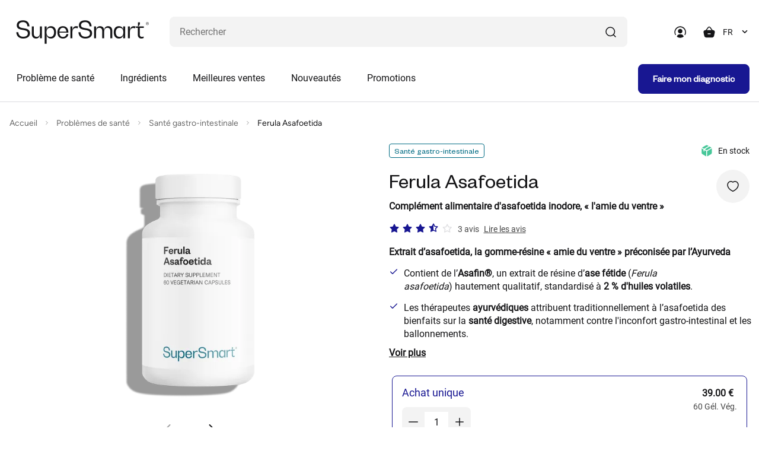

--- FILE ---
content_type: text/html; charset=utf-8
request_url: https://www.supersmart.com/fr/boutique/digestion/ferula-asafoetida-complement-0827
body_size: 70955
content:
<!DOCTYPE html>
<html   prefix="og: http://ogp.me/ns#"  lang="fr">
<head>
<!-- Google Tag Manager -->
<script>(function(w,d,s,l,i){w[l]=w[l]||[];w[l].push({'gtm.start':
new Date().getTime(),event:'gtm.js'});var f=d.getElementsByTagName(s)[0],
j=d.createElement(s),dl=l!='dataLayer'?'&l='+l:'';j.async=true;j.src=
'https://www.googletagmanager.com/gtm.js?id='+i+dl;f.parentNode.insertBefore(j,f);
})(window,document,'script','dataLayer','GTM-TGM7CRS');</script>
<!-- End Google Tag Manager -->
<title>Ferula Asafoetida | Résine d'Ase Fétide Inodore : Bienfaits</title><meta http-equiv="Content-Type" content="text/html; charset=utf-8"><meta name="format-detection" content="telephone=no" /><meta name="Software" content="FNEU">
<meta property="og:title" content="Ferula Asafoetida">
	
<meta property="og:description" content="Extrait d’asafoetida, la gomme-résine « amie du ventre » préconisée par l’Ayurveda">
	
<meta property="og:url" content="https://www.supersmart.com/fr/boutique/digestion/ferula-asafoetida-complement-0827">
	
<meta property="og:image" content="https://www.supersmart.com/data/articles/0827_FBC.jpg">
	
<meta property="og:locale" content="fr_FR">
	
<meta property="product:brand" content="SuperSmart">
	
<meta property="product:category" content="525">
	
<meta property="product:availability" content="in stock">
	
<meta property="product:condition" content="new">
	
<meta property="product:price:amount" content="39.00">
	
<meta property="product:price:currency" content="EUR">
	
<meta property="product:retailer_item_id" content="0827"><meta name="verify-v1" content="00J7gGL5AyhVh68XLkVX6kkWgcbewNjpDy8vCd1XqaM="><meta name="facebook-domain-verification" content="t6dlxd72wl0hu73dqdjokjd4v7pklq" /><meta name="description" content="Vous cherchez un complément d'asafoetida sans odeur ? Découvrez Ferula Asafoetida, notre extrait premium de résine d’ase fétide, idéal en cas de troubles digestifs."><meta name="robots" content="index,follow"><meta name="viewport" content="width=device-width, initial-scale=1.0,minimum-scale=1.0, shrink-to-fit=no"><meta name="referrer" content="origin"><meta name="apple-itunes-app" content="app-id=1232166325,app-argument=https://itunes.apple.com/us/app/super-smart/id1232166325">
<link rel="canonical" href="https://www.supersmart.com/fr/boutique/digestion/ferula-asafoetida-complement-0827" /><link href="https://stats.g.doubleclick.net" rel="dns-prefetch"><link href="https://s.salecycle.com" rel="dns-prefetch"><link href="https://i.salecycle.com" rel="dns-prefetch"><link href="https://gum.criteo.com" rel="dns-prefetch"><link href="https://sslwidget.criteo.com" rel="dns-prefetch"><link href="https://widget.eu.criteo.com" rel="dns-prefetch"><link href="https://bat.bing.com" rel="dns-prefetch"><link href="https://tm703.container.webgains.link" rel="dns-prefetch"><link href="https://tm.container.webgains.link" rel="dns-prefetch"><link href="https://analytics.webgains.io" rel="dns-prefetch"><link href="https://hal9000.redintelligence.net" rel="dns-prefetch"><link href="https://connect.facebook.net" rel="dns-prefetch"><link rel="preload" href="https://www.supersmart.com/data/js/jquery-3.4.1.min.js" as="script"><noscript><link rel="stylesheet" href="//use.fontawesome.com/releases/v5.0.7/css/all.css"></noscript><link rel="preload" href="/data/articles/images/0827-table_fr-610x480.svg?u=0" as="image"><link rel="preload" href="https://www.supersmart.com/data/css/article.crit.min.css" as="style" type="text/css"><link rel="alternate" type="text/html" href="https://www.supersmart.com/de/boutique/verdauung/ferula-asafoetida-nahrungserganzungsmittel-0827" hreflang="de" /><link rel="alternate" type="text/html" href="https://www.supersmart.com/en/shop/digestion/ferula-asafoetida-supplement-0827" hreflang="en" /><link rel="alternate" type="text/html" href="https://www.supersmart.com/es/tienda/digesti/ferula-asafoetida-complemento-0827" hreflang="es" /><link rel="alternate" type="text/html" href="https://www.supersmart.com/fr/boutique/digestion/ferula-asafoetida-complement-0827" hreflang="fr" /><link rel="alternate" type="text/html" href="https://www.supersmart.com/it/shop/digestione/ferula-asafoetida-integratore-0827" hreflang="it" /><link rel="alternate" type="text/html" href="https://www.supersmart.com/nl/winkel/vertering/ferula-asafoetida-supplement-0827" hreflang="nl" /><link rel="alternate" type="text/html" href="https://www.supersmart.com/pt/loja/digestaoro/ferula-asafoetida-suplemento-0827" hreflang="pt" /><link rel="alternate" type="text/html" href="https://ca.supersmart.com/fr/boutique/digestion/ferula-asafoetida-complement-0827" hreflang="fr-CA" /><link rel="alternate" type="text/html" href="https://us.supersmart.com/en/shop/digestion/ferula-asafoetida-supplement-0827" hreflang="en-US" /><link rel="alternate" type="text/html" href="https://us.supersmart.com/es/tienda/digestion/ferula-asafoetida-complemento-0827" hreflang="es-US" /><link rel="alternate" type="text/html" href="https://us.supersmart.com/es/tienda/digestion/ferula-asafoetida-complemento-0827" hreflang="es-MX" /><link rel="shortcut icon" href="/data/images/template/favicon.png" type="image/png"><link rel="stylesheet" href="https://www.supersmart.com/data/css/article.crit.min.css" type="text/css"><style></style><meta name="twitter:card" content="summary_large_image"><meta name="twitter:site" content="supersmart.com"><meta name="twitter:creator" content="@SSuperSmart16"><meta name="twitter:title" content="Ferula Asafoetida"><meta name="twitter:description" content="Extrait d’asafoetida, la gomme-résine « amie du ventre » préconisée par l’Ayurveda Contient de l’ Asafin® , un extrait de résine d’ ase fétide  ( Ferula asafoetida ) hautement qualitatif, standardisé à  2 % d'huiles volatiles . Les thérapeutes ayurvédiques  attribuent traditionnellement à l’asafoetida des bienfaits sur la santé digestive , notamment contre l'inconfort gastro-intestinal et les ballonnements. Ingrédient cliniquement étudié sur la dyspepsie (trouble digestif) dans une étude sur 43 sujets, randomisée en double aveugle et contrôlée par placebo. Technologie innovante brevetée , garante d'une meilleure biodisponibilité . 60 gélules végétales inodores ."><meta name="twitter:image" content="https://www.supersmart.com/data/articles/0827_FBC.jpg"><script id="trustpilot_json" type="application/ld+json">{"@context": "https://schema.org","@type":"Product","name":"Ferula Asafoetida","image":"https://www.supersmart.com/data/articles/0827-gg.jpg","description": "Extrait d’asafoetida, la gomme-résine « amie du ventre » préconisée par l’Ayurveda","sku":"0827","brand":{"@type":"Brand","name":"supersmart"},"aggregateRating":{"@type":"AggregateRating","ratingValue":"3.3","reviewCount":"3"},"offers": [{"@type": "Offer","price": "39.00","priceCurrency": "EUR","url": "https://www.supersmart.com/fr/boutique/digestion/ferula-asafoetida-complement-0827","priceValidUntil": "2025-12-31","itemCondition":"https://schema.org/NewCondition","name":"One-time purchase","availability": "https://schema.org/InStock","shippingDetails": {"@type": "OfferShippingDetails","shippingRate": {"@type": "MonetaryAmount","value": 15.00,"currency": "EUR"},"shippingDestination": {"@type": "DefinedRegion","addressCountry": "US"},"deliveryTime": {"@type": "ShippingDeliveryTime","handlingTime": {"@type": "QuantitativeValue","minValue": 0,"maxValue": 1,"unitCode": "DAY"}}},"hasMerchantReturnPolicy": {"@type": "MerchantReturnPolicy","applicableCountry": "US","returnPolicyCategory": "https://schema.org/MerchantReturnFiniteReturnWindow","merchantReturnDays": "14","returnMethod": "https://schema.org/ReturnByMail","returnFees": "https://schema.org/FreeReturn"}},{"@type": "Offer","offerType": "https://schema.org/Subscription","category": "Subscription","price": "35.88","priceCurrency": "EUR","url": "https://www.supersmart.com/fr/boutique/digestion/ferula-asafoetida-complement-0827","priceValidUntil": "2025-12-31","itemCondition":"https://schema.org/NewCondition","name":"Subscription offer","availability": "https://schema.org/InStock","shippingDetails": {"@type": "OfferShippingDetails","shippingRate": {"@type": "MonetaryAmount","value": 15.00,"currency": "EUR"},"shippingDestination": {"@type": "DefinedRegion","addressCountry": "US"},"deliveryTime": {"@type": "ShippingDeliveryTime","handlingTime": {"@type": "QuantitativeValue","minValue": 0,"maxValue": 1,"unitCode": "DAY"}}},"hasMerchantReturnPolicy": {"@type": "MerchantReturnPolicy","applicableCountry": "US","returnPolicyCategory": "https://schema.org/MerchantReturnFiniteReturnWindow","merchantReturnDays": "14","returnMethod": "https://schema.org/ReturnByMail","returnFees": "https://schema.org/FreeReturn"}}],"review":[{"@type":"Review","reviewBody":"Produits toujours excellents comme d’habitude.","author":{"@type":"Person","name":"ROVERA Chantal"},"datePublished":"2025-07-12","reviewRating":{"@type":"Rating","ratingValue":"4"}},{"@type":"Review","reviewBody":"Bonjour, a chaque ingestion dAsaFoetida, jai eu à la suite de fortes remontées gastriques, sortes de reflux du produit dont leffet est très désagréable.","author":{"@type":"Person","name":"claude BERNARD"},"datePublished":"2024-03-20","reviewRating":{"@type":"Rating","ratingValue":"1"}}],"gtin13":"5453003828273"}</script><script type="text/javascript" src="/data/js/jquery-3.6.0.min.js"></script><script type="text/javascript" src="/data/js/jqueryui.custom.min.js" async></script>
<link rel="stylesheet" href="https://www.supersmart.com/data/css/main.min.css" type="text/css"><link rel="preload" href="https://www.supersmart.com/data/css/listing.min.css" as="style" onload="this.onload=null;this.rel='stylesheet'"><link rel="preload" href="https://www.supersmart.com/data/css/products.min.css" as="style" onload="this.onload=null;this.rel='stylesheet'"><link rel="preload" href="https://www.supersmart.com/data/css/carousel.min.css" as="style" onload="this.onload=null;this.rel='stylesheet'"><link rel="preload" href="https://www.supersmart.com/data/css/breadcrumb.min.css" as="style" onload="this.onload=null;this.rel='stylesheet'"><link rel="preload" href="https://www.supersmart.com/data/css/cart.min.css" as="style" onload="this.onload=null;this.rel='stylesheet'"><link rel="preload" href="https://www.supersmart.com/data/css/summary.min.css" as="style" onload="this.onload=null;this.rel='stylesheet'"><link rel="preload" href="https://www.supersmart.com/data/css/progress.min.css" as="style" onload="this.onload=null;this.rel='stylesheet'"><link rel="preload" href="https://www.supersmart.com/data/css/modal.min.css" as="style" onload="this.onload=null;this.rel='stylesheet'"><link rel="preload" href="https://www.supersmart.com/data/css/reading.min.css" as="style" onload="this.onload=null;this.rel='stylesheet'"><link rel="preload" href="https://www.supersmart.com/data/css/accordion.min.css" as="style" onload="this.onload=null;this.rel='stylesheet'"><link rel="preload" href="https://www.supersmart.com/data/css/modal.min.css" as="style" onload="this.onload=null;this.rel='stylesheet'"><script async data-environment="production" src="https://osm.klarnaservices.com/lib.js" data-client-id="f3dc520d-b924-5fc3-af7f-5de566ce104e"></script><script>window.add_onload=function (fn) {if (!window.ol_cache) window.ol_cache=[]; window.ol_cache.push(fn);};window.onload=function () {var ol=window.ol_cache; if (ol) {for (var x=0; x < ol.length; x++) {ol[x]();}}}</script><script>
					var cmdrefresh = 0;
					window.addEventListener("keydown", (event) =>
					{
						if (event.keyCode === 116) {
							if(cmdrefresh == 1)
							{
								event.preventDefault();
								setTimeout(cmdrefresh=0, 5000)
							}
							cmdrefresh = 1;
						}
					});
				</script>
</head>
<script></script><style>.ss-img-product img{opacity:1}
	.ss-img-product-caroussel{width:100%;border-radius: 0.8rem;background:none;padding:40px 10px 0 10px;display:flex;align-items:center;justify-content:center;}
	.ss-img-product-cart{width:100%;border-radius: 0.8rem;background:none;display:flex;align-items:center;justify-content:center;}
	.ss-img-product-cart img{width:100%}
	@media (max-width: 992px){.d-992-none{display:none!important}}@media (min-width: 992px){.d-992{display:none!important}}</style><body style="background-color:#fff;">
<!-- Google Tag Manager (noscript) -->
<noscript><iframe src="https://www.googletagmanager.com/ns.html?id=GTM-TGM7CRS"
height="0" width="0" style="display:none;visibility:hidden"></iframe></noscript>
<!-- End Google Tag Manager (noscript) -->
	<div style="display:none">
			<div id="remise_fid">0</div>
			<div id="user_langue">fr</div>
			<div id="user_pays">US</div>
			<div id="user_affiliate">WSM</div>
			<div id="event_id">344643026</div>
		</div><div class="site-wrapper ovf-hidden"><header class="header bg--white"><div class="container-fluid">
      <div class="row">
        <div class="col">
          <div class="header__top d-flex align-items-center justify-content-between">
            <div class="burger__menu flex-shrink-0 d-lg-none" onclick="affichage_panier_flottant();">
              <span class="burger__menu-bar burger__menu-bar--top bg---black-700 border-r"></span>
              <span class="burger__menu-bar burger__menu-bar--middle bg---black-700 border-r"></span>
              <span class="burger__menu-bar burger__menu-bar--bottom bg---black-700 border-r"></span>
            </div>
            <div class="header__logo">
              <a href="/fr">
				<picture>
					<source srcset="/data/logo/supersmart-logo.svg" type="image/svg">
					<img style="width:auto;aspect-ratio:224/40" src="/data/logo/supersmart-logo.png?u=1" alt="supersmart" />
                </picture>
              </a>
            </div>
            <div class="header__right d-flex align-items-center flex-grow-1 justify-content-end">
              <div class="header__search flex-lg-grow-1">
                <form method="get" name="search_form" id="search_form" action="/search.pl" class="project-form p-rel">
                  <input name="search" id="search" class="form-control abs-error 5s-error" type="text" placeholder="Rechercher" maxlength="30" aria-label="Que recherchez-vous ?  (probiotiques, diabetes, articulations...)" autocomplete="off"/>
                  <span onclick="sendForm(0);" class="icon icon--search d-flex justify-content-center align-items-center">
                    <svg xmlns="http://www.w3.org/2000/svg" width="24" height="24" viewBox="0 0 24 24" fill="none">
                      <path d="M20.0002 20.0007L16.3765 16.377" stroke="#151517" stroke-width="1.5"
                        stroke-linecap="round" stroke-linejoin="round" />
                      <path
                        d="M4 11.25C4 15.2541 7.24594 18.5 11.25 18.5C15.2541 18.5 18.5 15.2541 18.5 11.25C18.5 7.24594 15.2541 4 11.25 4V4C7.24606 4.00029 4.00029 7.24606 4 11.25"
                        stroke="#151517" stroke-width="1.5" stroke-linecap="round" stroke-linejoin="round" />
                    </svg>
                  </span>
                  <span onclick="sendForm(1);" id="search_mobil" class="d-none">
                    <svg xmlns="http://www.w3.org/2000/svg" width="24" height="24" viewBox="0 0 24 24" fill="none">
                      <path d="M20.0002 20.0007L16.3765 16.377" stroke="#151517" stroke-width="1.5"
                        stroke-linecap="round" stroke-linejoin="round" />
                      <path
                        d="M4 11.25C4 15.2541 7.24594 18.5 11.25 18.5C15.2541 18.5 18.5 15.2541 18.5 11.25C18.5 7.24594 15.2541 4 11.25 4V4C7.24606 4.00029 4.00029 7.24606 4 11.25"
                        stroke="#151517" stroke-width="1.5" stroke-linecap="round" stroke-linejoin="round" />
                    </svg>
                  </span>
                </form>
              </div>
              <div class="header__icons d-flex align-items-center">
                <a href="#" class="header__user" data-bs-toggle="modal" data-bs-target="#modal_connexion">
				  <svg xmlns="http://www.w3.org/2000/svg" width="24" height="24" viewBox="0 0 24 24" fill="none">
                    <path fill-rule="evenodd" clip-rule="evenodd"
                      d="M12.2004 2.30078C6.80039 2.30078 2.40039 6.70078 2.40039 12.1008C2.40039 13.9008 2.80039 15.4008 3.50039 16.7008C3.70039 17.1008 4.20039 17.2008 4.50039 17.0008C4.90039 16.8008 5.00039 16.3008 4.80039 16.0008C4.20039 15.0008 3.90039 13.7008 3.90039 12.2008C3.90039 7.70078 7.60039 4.00078 12.1004 4.00078C16.6004 4.00078 20.3004 7.70078 20.3004 12.2008C20.3004 13.5008 20.0004 14.7008 19.4004 16.1008C19.2004 16.5008 19.4004 16.9008 19.8004 17.1008C19.9004 17.1008 20.0004 17.2008 20.1004 17.2008C20.4004 17.2008 20.7004 17.0008 20.8004 16.8008C21.5004 15.2008 21.9004 13.8008 21.9004 12.3008C21.9004 6.70078 17.6004 2.30078 12.2004 2.30078Z"
                      fill="#151517" />
                    <path fill-rule="evenodd" clip-rule="evenodd"
                      d="M15.8993 10.5012C15.8993 8.40117 14.1993 6.70117 12.0993 6.70117C9.99932 6.70117 8.29932 8.40117 8.29932 10.5012C8.29932 12.6012 9.99932 14.3012 12.0993 14.3012C14.1993 14.3012 15.8993 12.6012 15.8993 10.5012Z"
                      fill="#151517" />
                    <path fill-rule="evenodd" clip-rule="evenodd"
                      d="M12.2001 15.8014C8.4001 15.8014 6.8001 17.7014 6.6001 19.5014C6.6001 19.7014 6.7001 19.9014 6.8001 20.0014C8.3001 21.1014 10.2001 21.7014 12.2001 21.7014C14.1001 21.7014 15.9001 21.1014 17.6001 20.0014C17.8001 19.9014 17.8001 19.7014 17.8001 19.5014C17.7001 18.6014 17.0001 15.7014 12.2001 15.8014Z"
                      fill="#151517" />
                  </svg>
                </a>
                <div class="header__cart"  onclick="if (window.screen.width<=1000)affichage_panier_flottant();">
					<div class="shopping-cart p-rel" onclick="$('#cartX .isAdapt').removeClass('isAdapt');adapt_image('#cartX');">
						<span class="shopping-cart__icon" style="">
						<svg xmlns="http://www.w3.org/2000/svg" width="24" height="24" viewBox="0 0 24 24" fill="none">
							<path fill-rule="evenodd" clip-rule="evenodd" d="M8.96774 8.74447L12.0547 4.68247C12.4907 4.10847 13.4397 4.10847 13.8767 4.68247L16.9627 8.74447H8.96774ZM15.0237 15.7565H11.0617C10.6477 15.7565 10.3117 15.4205 10.3117 15.0065C10.3117 14.5925 10.6477 14.2565 11.0617 14.2565H15.0237C15.4377 14.2565 15.7737 14.5925 15.7737 15.0065C15.7737 15.4205 15.4377 15.7565 15.0237 15.7565ZM21.8257 9.89547C21.2197 9.13147 20.2407 8.74447 18.9167 8.74447H18.8467L15.0707 3.77447C14.5657 3.11047 13.7987 2.73047 12.9647 2.73047C12.1317 2.73047 11.3647 3.11147 10.8607 3.77447L7.08374 8.74447H7.01374C5.68974 8.74447 4.71174 9.13147 4.10474 9.89547C3.44874 10.7205 3.29674 11.9115 3.64874 13.4245L4.61574 18.0655C5.02174 20.2795 6.65174 21.2705 8.08674 21.2705H17.8427C19.2797 21.2705 20.9087 20.2795 21.3117 18.0775L22.2797 13.4355C22.6337 11.9115 22.4817 10.7205 21.8257 9.89547Z" fill="#151517"/>
						</svg>
							<span id="nb_articles"></span>
						</span>
						
						<div class="shopping-cart__wrapper bg--white" id="cartX" style="">
							<div class="shopping-cart__close d-lg-none" onclick="$('.header__cart').removeClass('open');">
								<svg xmlns="http://www.w3.org/2000/svg" width="24" height="24" viewBox="0 0 24 24" fill="none">
									<path fill-rule="evenodd" clip-rule="evenodd" d="M13.4142 12.0002L18.7072 6.70725C19.0982 6.31625 19.0982 5.68425 18.7072 5.29325C18.3162 4.90225 17.6842 4.90225 17.2932 5.29325L12.0002 10.5862L6.70725 5.29325C6.31625 4.90225 5.68425 4.90225 5.29325 5.29325C4.90225 5.68425 4.90225 6.31625 5.29325 6.70725L10.5862 12.0002L5.29325 17.2933C4.90225 17.6842 4.90225 18.3162 5.29325 18.7072C5.48825 18.9022 5.74425 19.0002 6.00025 19.0002C6.25625 19.0002 6.51225 18.9022 6.70725 18.7072L12.0002 13.4143L17.2932 18.7072C17.4882 18.9022 17.7442 19.0002 18.0002 19.0002C18.2562 19.0002 18.5122 18.9022 18.7072 18.7072C19.0982 18.3162 19.0982 17.6842 18.7072 17.2933L13.4142 12.0002Z" fill="black"/>
								</svg>
							</div>
							<div class="shopping-cart__top d-flex flex-column flex-lg-row align-items-lg-end">
								<h3 class="shopping-cart__title h3-heading">
									Mon panier
								</h3>
								<div class="shopping-cart__articles">
									<span class="shopping-cart__amount">
										Votre panier est vide.
									</span>
								</div>
							</div>
						</div>
				
					</div>
                </div>
                 <div class="header__language d-992-none">
                  <select id="language-switcher" class="form-select" onchange="if(this.value!='0'){window.location.href=this.value;}"><option value="0">FR</option><option value="/en/shop/digestion/ferula-asafoetida-supplement-0827">EN</option><option value="/de/boutique/verdauung/ferula-asafoetida-nahrungserganzungsmittel-0827">DE</option><option value="/es/tienda/digesti/ferula-asafoetida-complemento-0827">ES</option><option value="/it/shop/digestione/ferula-asafoetida-integratore-0827">IT</option><option value="/nl/winkel/vertering/ferula-asafoetida-supplement-0827">NL</option><option value="/pt/loja/digestaoro/ferula-asafoetida-suplemento-0827">PT</option>	  </select>
                </div>
              </div>
            </div>
          </div>
          <div class="header__bottom d-flex justify-content-between align-items-center flex-column flex-lg-row">
            <div class="mega-menu__back d-flex align-items-center d-lg-none">
              <span class="mega-menu__icon block--mr-16">
                <svg xmlns="http://www.w3.org/2000/svg" width="24" height="24" viewBox="0 0 24 24" fill="none">
                  <path d="M14 8L10 12L14 16" stroke="#151517" stroke-width="1.71" stroke-linecap="round" stroke-linejoin="round"/>
                </svg>
              </span>
				Menu
			</div>
			 <!--Main menu-->
				<nav class="navigation d-flex flex-grow-1" onmouseover="affichage_panier_flottant()" onmouseout="affichage_panier_flottant()">
				<ul class="main-menu d-flex flex-column flex-lg-row"><li class="nav-item">
			<a class="nav-link d-flex justify-content-between align-items-center" href="/fr/categories" onmouseenter="$('.main-menu img').removeClass('isAdapt');adapt_image('.mega-menu')">
				Problème de santé
				<span class="nav-link__icon d-lg-none">
					<svg xmlns="http://www.w3.org/2000/svg" width="24" height="24" viewBox="0 0 24 24" fill="none">
						<path d="M10 16L14 12L10 8" stroke="#151517" stroke-width="1.5" stroke-linecap="round" stroke-linejoin="round"/>
					</svg>
				</span>
			</a>
			<div class="mega-menu menu-plus">
				<div class="container-fluid">
					<div class="mega-menu__row"><div class="mega-menu__col d-flex flex-column">
										<div class="mega-menu__list">
											<ul class="sub-menu"><li class="sub-menu__item">
										<a class="sub-menu__link sub-menu__link--bg-cobalt d-flex align-items-center" href="/fr/boutique/os-muscles-articulations-33">
											<span class="sub-menu__bullet"></span>
											Articulations
										</a>
									</li>
							<li class="sub-menu__item">
										<a class="sub-menu__link sub-menu__link--bg-orange d-flex align-items-center" href="/fr/boutique/peau-cheveux-ongles-18">
											<span class="sub-menu__bullet"></span>
											Cheveux
										</a>
									</li>
							<li class="sub-menu__item">
										<a class="sub-menu__link sub-menu__link--bg-red d-flex align-items-center" href="/fr/boutique/glycemie-cholesterol-24">
											<span class="sub-menu__bullet"></span>
											Cholestérol
										</a>
									</li>
							<li class="sub-menu__item">
										<a class="sub-menu__link sub-menu__link--bg-lavender d-flex align-items-center" href="/fr/boutique/confort-urinaire-prostate-209">
											<span class="sub-menu__bullet"></span>
											Confort urinaire
										</a>
									</li>
							<li class="sub-menu__item">
										<a class="sub-menu__link sub-menu__link--bg-red d-flex align-items-center" href="/fr/boutique/cardiovasculaire-7">
											<span class="sub-menu__bullet"></span>
											Cœur & Circulation
										</a>
									</li>
							<li class="sub-menu__item">
										<a class="sub-menu__link sub-menu__link--bg-yellow d-flex align-items-center" href="/fr/boutique/lutte-contre-inflammation-116">
											<span class="sub-menu__bullet"></span>
											Equilibre intérieur
										</a>
									</li>
							<li class="sub-menu__item">
										<a class="sub-menu__link sub-menu__link--bg-yellow d-flex align-items-center" href="/fr/boutique/renforcer-organisme-39">
											<span class="sub-menu__bullet"></span>
											Fatigue
										</a>
									</li>
							<li class="sub-menu__item">
										<a class="sub-menu__link sub-menu__link--bg-yellow d-flex align-items-center" href="/fr/boutique/foie-detox-28">
											<span class="sub-menu__bullet"></span>
											Foie & Détox
										</a>
									</li>
							<li class="sub-menu__item">
										<a class="sub-menu__link sub-menu__link--bg-red d-flex align-items-center" href="/fr/boutique/glycemie-cholesterol-210">
											<span class="sub-menu__bullet"></span>
											Glycémie
										</a>
									</li>
							<li class="sub-menu__item">
										<a class="sub-menu__link sub-menu__link--bg-yellow d-flex align-items-center" href="/fr/boutique/systeme-immunitaire-35">
											<span class="sub-menu__bullet"></span>
											Immunité
										</a>
									</li>
							<li class="sub-menu__item">
										<a class="sub-menu__link sub-menu__link--bg-sky d-flex align-items-center" href="/fr/boutique/anti-age-156">
											<span class="sub-menu__bullet"></span>
											Longévité (Anti-âge)
										</a>
									</li>
									</ul>
										</div>
									</div><div class="mega-menu__col d-flex flex-column">
										<div class="mega-menu__list">
											<ul class="sub-menu"><li class="sub-menu__item">
										<a class="sub-menu__link sub-menu__link--bg-orange d-flex align-items-center" href="/fr/boutique/minceur-perte-poids-16">
											<span class="sub-menu__bullet"></span>
											Minceur
										</a>
									</li>
							<li class="sub-menu__item">
										<a class="sub-menu__link sub-menu__link--bg-lavender d-flex align-items-center" href="/fr/boutique/sante-hormonale-11">
											<span class="sub-menu__bullet"></span>
											Ménopause
										</a>
									</li>
							<li class="sub-menu__item">
										<a class="sub-menu__link sub-menu__link--bg-purple d-flex align-items-center" href="/fr/boutique/nutrition-cerebrale-27">
											<span class="sub-menu__bullet"></span>
											Nutrition cérébrale
										</a>
									</li>
							<li class="sub-menu__item">
										<a class="sub-menu__link sub-menu__link--bg-orange d-flex align-items-center" href="/fr/boutique/peau-cheveux-ongles-207">
											<span class="sub-menu__bullet"></span>
											Peau
										</a>
									</li>
							<li class="sub-menu__item">
										<a class="sub-menu__link sub-menu__link--bg-lavender d-flex align-items-center" href="/fr/boutique/confort-urinaire-prostate-31">
											<span class="sub-menu__bullet"></span>
											Prostate
										</a>
									</li>
							<li class="sub-menu__item">
										<a class="sub-menu__link sub-menu__link--bg-teal d-flex align-items-center" href="/fr/boutique/digestion-25">
											<span class="sub-menu__bullet"></span>
											Santé gastro-intestinale
										</a>
									</li>
							<li class="sub-menu__item">
										<a class="sub-menu__link sub-menu__link--bg-lavender d-flex align-items-center" href="/fr/boutique/sexualite-37">
											<span class="sub-menu__bullet"></span>
											Sexualité
										</a>
									</li>
							<li class="sub-menu__item">
										<a class="sub-menu__link sub-menu__link--bg-purple d-flex align-items-center" href="/fr/boutique/troubles-sommeil-20">
											<span class="sub-menu__bullet"></span>
											Sommeil
										</a>
									</li>
							<li class="sub-menu__item">
										<a class="sub-menu__link sub-menu__link--bg-orange d-flex align-items-center" href="/fr/boutique/sport-activite-physique-10">
											<span class="sub-menu__bullet"></span>
											Sport
										</a>
									</li>
							<li class="sub-menu__item">
											<a class="d-flex align-items-center text--primary tpl_underline" href="/fr/categories">
												Voir toutes les catégories
											</a>
										</li>		</ul>
										</div>
									</div><div class="mega-menu__col d-flex align-items-top" style="height: 58rem;">
								<a href="/quiz.pl?id=1" class="p-rel block--width-100 d-flex align-items-start flex-column">
									<img src="/data/images/bannieres/quiz-menu.jpg" alt="Quiz" class="border-r" style="width: 100%;">
								</a>
							</div><div class="mega-menu__col d-flex align-items-top" style="height: 58rem;">
								<a href="/fr/conditions" class="p-rel block--width-100 d-flex align-items-start flex-column">
									<img src="/data/images/bannieres/free-delivery-menu.jpg" alt="Livraison offerte" class="border-r" style="width: 100%;">
								</a>
							</div>
 							</div>
							</div>
						</div>
						<div class="mega-menu bg-blur"></div>
					</li>
					
		<li class="nav-item">
			<a class="nav-link d-flex justify-content-between align-items-center" href="#">
				Ingr&eacute;dients
				<span class="nav-link__icon d-lg-none">
					<svg xmlns="http://www.w3.org/2000/svg" width="24" height="24" viewBox="0 0 24 24" fill="none">
						<path d="M10 16L14 12L10 8" stroke="#151517" stroke-width="1.5" stroke-linecap="round" stroke-linejoin="round"/>
					</svg>
				</span>
			</a>
			<div class="mega-menu">
				<div class="container-fluid">
					<div class="row"><div class="col-lg-3 mb-4"><div class="bold"><a href="/fr/boutique/multivitamines-i30" class="mb-4 link sub-menu__link">Multivitamines</a></div><div class="p-4 px-0"><a href="/fr/boutique/renforcer-organisme/daily-2-timed-release-complement-0745" class="mb-4 link sub-menu__link ">Daily 2&reg; Timed Release</a><a href="/fr/boutique/renforcer-organisme/daily-3-complement-0578" class="mb-4 link sub-menu__link ">Daily 3&reg;</a><a href="/fr/boutique/renforcer-organisme/daily-1-0806" class="mb-4 link sub-menu__link ">Daily 1&reg;</a><a href="/fr/boutique/anti-age/daily-booster-complement-0572" class="mb-4 link sub-menu__link ">Daily Booster</a><a href="/fr/boutique/multivitamines-i30" class="mb-4 link sub-menu__link tpl_underline">Toutes les multivitamines</a>					</div></div><div class="col-lg-3 mb-4"><div class="bold"><a href="/fr/boutique/vitamines-i21" class="mb-4 link sub-menu__link">Vitamines</a></div><div class="p-4 px-0"><a href="/fr/boutique/vitamine-b-i198" class="mb-4 link sub-menu__link ">Vitamine B</a><a href="/fr/boutique/vitamine-c-i170" class="mb-4 link sub-menu__link ">Vitamine C</a><a href="/fr/boutique/vitamine-d-i171" class="mb-4 link sub-menu__link ">Vitamine D</a><a href="/fr/boutique/vitamine-e-i189" class="mb-4 link sub-menu__link ">Vitamine E</a><a href="/fr/boutique/vitamines-i21" class="mb-4 link sub-menu__link tpl_underline">Toutes les vitamines</a>					</div></div><div class="col-lg-3 mb-4"><div class="bold"><a href="/fr/boutique/mineraux-i32" class="mb-4 link sub-menu__link">Minéraux</a></div><div class="p-4 px-0"><a href="/fr/boutique/calcium-i181" class="mb-4 link sub-menu__link ">Calcium</a><a href="/fr/boutique/chrome-i184" class="mb-4 link sub-menu__link ">Chrome</a><a href="/fr/boutique/magnesium-i192" class="mb-4 link sub-menu__link ">Magnesium</a><a href="/fr/boutique/zinc-i166" class="mb-4 link sub-menu__link ">Zinc</a><a href="/fr/boutique/mineraux-i32" class="mb-4 link sub-menu__link tpl_underline">Tous les minéraux</a>					</div></div><div class="col-lg-3 mb-4"><div class="bold"><a href="/fr/boutique/antioxydants-i5" class="mb-4 link sub-menu__link">Antioxydants</a></div><div class="p-4 px-0"><a href="/fr/boutique/quercetine-i206" class="mb-4 link sub-menu__link ">Quercetine</a><a href="/fr/boutique/coq10-i199" class="mb-4 link sub-menu__link ">CoQ10</a><a href="/fr/boutique/flavonoides-i201" class="mb-4 link sub-menu__link ">Flavonoïdes</a><a href="/fr/boutique/resveratrol-i165" class="mb-4 link sub-menu__link ">Resveratrol</a><a href="/fr/boutique/antioxydants-i5" class="mb-4 link sub-menu__link tpl_underline">Tous les antioxydants</a>					</div></div><div class="col-lg-3 mb-4"><div class="bold"><a href="/fr/boutique/phytonutriments-i2" class="mb-4 link sub-menu__link">Phytonutriments</a></div><div class="p-4 px-0"><a href="/fr/boutique/ail-i205" class="mb-4 link sub-menu__link ">Ail</a><a href="/fr/boutique/curcuma-i159" class="mb-4 link sub-menu__link ">Curcuma</a><a href="/fr/boutique/glycemie-cholesterol/berberine-complement-0633" class="mb-4 link sub-menu__link ">Berberine</a><a href="/fr/boutique/phytonutriments-i2" class="mb-4 link sub-menu__link tpl_underline">Tous les phytonutriments</a>					</div></div><div class="col-lg-3 mb-4"><div class="bold"><a href="/fr/boutique/probiotiques-i114" class="mb-4 link sub-menu__link">Probiotiques</a></div><div class="p-4 px-0"><a href="/fr/boutique/digestion/probio-forte-complement-0494" class="mb-4 link sub-menu__link ">Probio Forte</a><a href="/fr/boutique/minceur-perte-poids/lactobacillus-gasseri-complement-0646" class="mb-4 link sub-menu__link ">Lactobacillus Gasseri</a><a href="/fr/boutique/cardiovasculaire/lactobacillus-reuteri-complement-0678" class="mb-4 link sub-menu__link ">Lactobacillus Reuteri</a><a href="/fr/boutique/stress-moral/lactoxira-complement-0767" class="mb-4 link sub-menu__link ">Lactoxira</a><a href="/fr/boutique/probiotiques-i114" class="mb-4 link sub-menu__link tpl_underline">Tous les probiotiques</a>					</div></div><div class="col-lg-3 mb-4"><div class="bold"><a href="/fr/boutique/plantes-medicinales-i6" class="mb-4 link sub-menu__link">Plantes médicinales</a></div><div class="p-4 px-0"><a href="/fr/boutique/nutrition-cerebrale/bacopa-monnieri-complement-0343" class="mb-4 link sub-menu__link ">Bacopa Monnieri</a><a href="/fr/boutique/nutrition-cerebrale/ginkgo-biloba-complement-0066" class="mb-4 link sub-menu__link ">Ginkgo Biloba</a><a href="/fr/boutique/os-muscles-articulations/super-boswellia-complement-0115" class="mb-4 link sub-menu__link ">Super Boswellia</a><a href="/fr/boutique/plantes-medicinales-i6" class="mb-4 link sub-menu__link tpl_underline">Toutes les plantes médicinales</a>					</div></div><div class="col-lg-3 mb-4"><div class="bold">Les autres nutriments</div><div class="p-4 px-0"><a href="/fr/boutique/fibres-i123" class="mb-4 link sub-menu__link ">Fibres</a><a href="/fr/boutique/acides-amines-proteines-i22" class="mb-4 link sub-menu__link ">Acides aminés et Protéines</a><a href="/fr/boutique/mineraux-i32" class="mb-4 link sub-menu__link ">Minéraux</a><a href="/fr/boutique/acides-gras-omega-3-omega-7-i29" class="mb-4 link sub-menu__link ">Acides gras (oméga-3, oméga-7 ...)</a><a href="/fr/boutique/enzymes-i3" class="mb-4 link sub-menu__link ">Enzymes</a>					</div></div>				</div>
							</div>
						</div>
						<div class="mega-menu bg-blur"></div>
					</li>
					<li class="nav-item">
						<a class="nav-link d-flex justify-content-between align-items-center" href="/fr/bestsellers">
							Meilleures ventes
							<span class="nav-link__icon d-lg-none">
								<svg xmlns="http://www.w3.org/2000/svg" width="24" height="24" viewBox="0 0 24 24" fill="none">
									<path d="M10 16L14 12L10 8" stroke="#151517" stroke-width="1.5" stroke-linecap="round" stroke-linejoin="round"/>
								</svg>
							</span>
						</a>
						<div class="mega-menu">
							<div class="container-fluid">
								<div class="row">				<div class="col-lg-3 sub-menu__item"><a href="/fr/boutique/renforcer-organisme/daily-3-complement-0578">Daily 3&reg;</a></div>				<div class="col-lg-3 sub-menu__item"><a href="/fr/boutique/cardiovasculaire/super-omega-3-complement-0384">Super Omega 3</a></div>				<div class="col-lg-3 sub-menu__item"><a href="/fr/boutique/minceur-perte-poids/lactobacillus-gasseri-complement-0646">Lactobacillus Gasseri</a></div>				<div class="col-lg-3 sub-menu__item"><a href="/fr/boutique/anti-age/n-acetyl-cysteine-complement-0072">N-Acetyl Cysteine</a></div>				<div class="col-lg-3 sub-menu__item"><a href="/fr/boutique/glycemie-cholesterol/berberine-complement-0633">Berberine</a></div>				<div class="col-lg-3 sub-menu__item"><a href="/fr/boutique/renforcer-organisme/vitamin-d3-5000ui-complement-0597">Vitamin D3 5000 IU</a></div>				<div class="col-lg-3 sub-menu__item"><a href="/fr/boutique/confort-urinaire-prostate/prostanatural-formula-0575">ProstaNatural Formula</a></div>				<div class="col-lg-3 sub-menu__item"><a href="/fr/boutique/digestion/probio-forte-complement-0494">Probio Forte</a></div>				<div class="col-lg-3 sub-menu__item"><a href="/fr/boutique/renforcer-organisme/zinc-orotate-complement-0363">Zinc Orotate</a></div>				<div class="col-lg-3 sub-menu__item"><a href="/fr/boutique/renforcer-organisme/optimag-complement-0573">OptiMag</a></div>				<div class="col-lg-3 sub-menu__item"><a href="/fr/boutique/renforcer-organisme/liposomal-vitamin-c-complement-0734">Liposomal Vitamin C</a></div>					<div class="col-lg-3 sub-menu__item"><a href="/fr/bestsellers" class="tpl_underline">Toutes les meilleures ventes</a></div>
								</div>
							</div>
						</div>
						<div class="mega-menu bg-blur"></div>
					</li>
					<li class="nav-item">
						<a class="nav-link d-flex justify-content-between align-items-center" href="/fr/nouveautes">
							Nouveaut&eacute;s
							<span class="nav-link__icon d-lg-none">
								<svg xmlns="http://www.w3.org/2000/svg" width="24" height="24" viewBox="0 0 24 24" fill="none">
									<path d="M10 16L14 12L10 8" stroke="#151517" stroke-width="1.5" stroke-linecap="round" stroke-linejoin="round"/>
								</svg>
							</span>
						</a>
						<div class="mega-menu">
							<div class="container-fluid">
								<div class="row">				<div class="col-lg-3 sub-menu__item"><a href="/fr/boutique/anti-age/daily-longevity-complement-0875">Daily Longevity</a></div>				<div class="col-lg-3 sub-menu__item"><a href="/fr/boutique/systeme-immunitaire/propolis-throat-spray-complement-0874">Propolis Throat Spray</a></div>				<div class="col-lg-3 sub-menu__item"><a href="/fr/boutique/peau-cheveux-ongles/clear-skin-formula-complement-0871">Clear Skin Formula</a></div>				<div class="col-lg-3 sub-menu__item"><a href="/fr/boutique/stress-moral/saffronmag-relax-complex-complement-0869">SaffronMag Relax Complex</a></div>				<div class="col-lg-3 sub-menu__item"><a href="/fr/boutique/anti-age/methylene-blue-0870">Methylene Blue</a></div>				<div class="col-lg-3 sub-menu__item"><a href="/fr/boutique/lutte-contre-inflammation/uric-acid-control-complement-0855">Uric Acid Control</a></div>				<div class="col-lg-3 sub-menu__item"><a href="/fr/boutique/anti-age/nad-booster-formula-complement-0862">NAD+ Booster Formula</a></div>				<div class="col-lg-3 sub-menu__item"><a href="/fr/boutique/digestion/dao-histamine-control-complement-0861">DAO Histamine Control</a></div>				<div class="col-lg-3 sub-menu__item"><a href="/fr/boutique/digestion/sporesbiotics-formula-complement-0866">SporesBiotics Formula</a></div>				<div class="col-lg-3 sub-menu__item"><a href="/fr/boutique/os-muscles-articulations/arthro-fast-relief-complement-0859">Arthro Fast Relief</a></div>				<div class="col-lg-3 sub-menu__item"><a href="/fr/boutique/anti-age/calcium-akg-complement-0865">Calcium AKG</a></div>					<div class="col-lg-3 sub-menu__item"><a href="/fr/nouveautes" class="tpl_underline">Toutes les nouveaut&eacute;s</a></div>
								</div>
							</div>
						</div>
						<div class="mega-menu bg-blur"></div>
					</li>	<li class="nav-item">
						<a class=" d-flex justify-content-between align-items-center" href="/fr/promotions">
							Promotions

					</a>
					</li>

			</ul>
				</nav><div class="header__top-links d-flex align-items-center">
				<a href="/quiz.pl?id=1" class="btn btn--primary justify-content-center">Faire mon diagnostic</a></div><div class="header__mobile-links d-lg-none block--width-100">
              <div class="header__mobile-links--row">
                <div class="header__mobile-links--col">
                  <a href="#" data-bs-toggle="modal" data-bs-target="#modal_connexion" class="btn btn--secondary btn--secondary-padding-2 btn--full d-flex align-items-center justify-content-center">
                    <span class="icon icon--tel d-flex flex-shrink-0">
                      <svg xmlns="http://www.w3.org/2000/svg" width="21" height="20" viewBox="0 0 21 20" fill="none">
                        <g clip-path="url(#clip0_6444_51573)">
                          <path d="M10.7499 18.9294C15.681 18.9294 19.6784 14.932 19.6784 10.0008C19.6784 5.06972 15.681 1.07227 10.7499 1.07227C5.81875 1.07227 1.82129 5.06972 1.82129 10.0008C1.82129 14.932 5.81875 18.9294 10.7499 18.9294Z" stroke="#181792" stroke-width="1.71429" stroke-linecap="round" stroke-linejoin="round"/>
                          <path d="M10.7499 10.828C12.4753 10.828 13.8739 9.42936 13.8739 7.70405C13.8739 5.97872 12.4753 4.58008 10.7499 4.58008C9.02462 4.58008 7.62598 5.97872 7.62598 7.70405C7.62598 9.42936 9.02462 10.828 10.7499 10.828Z" stroke="#181792" stroke-width="1.71429" stroke-linecap="round" stroke-linejoin="round"/>
                          <path d="M16.0416 17.193C14.5608 18.2844 12.7306 18.9294 10.7499 18.9294C8.76906 18.9294 6.93892 18.2844 5.45801 17.193C5.75294 16.0823 6.39085 15.0897 7.28482 14.359C8.26271 13.5597 9.48686 13.123 10.7499 13.123C12.0128 13.123 13.237 13.5597 14.2149 14.359C15.1088 15.0897 15.7468 16.0823 16.0416 17.193Z" stroke="#181792" stroke-width="1.71429" stroke-linecap="round" stroke-linejoin="round"/>
                        </g>
                        <defs>
                          <clipPath id="clip0_6444_51573">
                            <rect width="20" height="20" fill="white" transform="translate(0.75)"/>
                          </clipPath>
                        </defs>
                      </svg>
                    </span>
                    Se connecter
                  </a>
                </div>
                <div class="header__mobile-links--col">
                  <a href="/panier.pl" class="btn btn--secondary btn--secondary-padding-2 btn--full d-flex align-items-center justify-content-center">
                    <span class="icon icon--tel d-flex flex-shrink-0">
                      <svg xmlns="http://www.w3.org/2000/svg" width="21" height="20" viewBox="0 0 21 20" fill="none">
                        <g clip-path="url(#clip0_6444_40405)">
                          <path d="M3.13242 16.1476C2.5779 13.7583 2.32202 11.0319 2.2262 9.28469C2.183 8.49689 2.81807 7.85742 3.60704 7.85742H17.8928C18.6818 7.85742 19.3168 8.49689 19.2736 9.28469C19.1778 11.0319 18.9219 13.7583 18.3673 16.1476C18.1105 17.2547 17.2953 18.0979 16.1705 18.261C15.0114 18.4291 13.2514 18.5717 10.7499 18.5717C8.24842 18.5717 6.48836 18.4291 5.32932 18.261C4.20444 18.0979 3.38937 17.2547 3.13242 16.1476Z" stroke="#181792" stroke-width="1.71429" stroke-linecap="round" stroke-linejoin="round"/>
                          <path d="M5.03564 7.85686L8.60707 2.14258" stroke="#181792" stroke-width="1.71429" stroke-linecap="round" stroke-linejoin="round"/>
                          <path d="M16.4645 7.85686L12.8931 2.14258" stroke="#181792" stroke-width="1.71429" stroke-linecap="round" stroke-linejoin="round"/>
                        </g>
                        <defs>
                          <clipPath id="clip0_6444_40405">
                            <rect width="20" height="20" fill="white" transform="translate(0.75)"/>
                          </clipPath>
                        </defs>
                      </svg>
                    </span>
                    Mon panier
                  </a>
                </div>
              </div>
            </div><div class="header__language d-992">
                  <select id="language-switcher2" class="form-select" onchange="if(this.value!='0'){window.location.href=this.value;}"><option value="0">FR</option><option value="/en/shop/digestion/ferula-asafoetida-supplement-0827">EN</option><option value="/de/boutique/verdauung/ferula-asafoetida-nahrungserganzungsmittel-0827">DE</option><option value="/es/tienda/digesti/ferula-asafoetida-complemento-0827">ES</option><option value="/it/shop/digestione/ferula-asafoetida-integratore-0827">IT</option><option value="/nl/winkel/vertering/ferula-asafoetida-supplement-0827">NL</option><option value="/pt/loja/digestaoro/ferula-asafoetida-suplemento-0827">PT</option>	  </select>
                </div>     </div>
				</div>
			</div>
			</div>
		</header>
		<div id="ppblur" class="blur d-none"></div><div class="container-fluid">
						<div class="row">
							<div class="col">
								<div class="breadcrumb font-figtree-regular">
									<ul class="breadcrumb__list d-flex align-items-center flex-wrap" style="background-color:rgba(255,255,255,.8);border-radius:5px;">
										<li class="breadcrumb__item"><a class="text--black-500" href="/fr">Accueil</a>	</li>
										<li class="breadcrumb__item">
						<span class="breadcrumb__arrow">
							<svg xmlns="http://www.w3.org/2000/svg" width="16" height="16" viewBox="0 0 16 16" fill="none">
								<path d="M6.66797 10.6673L9.33464 8.00065L6.66797 5.33398" stroke="#9E9E9E" stroke-linecap="round" stroke-linejoin="round"/>
							</svg>
						</span>
					</li>
										<li class="breadcrumb__item"><a class="text--black-500" href="/fr/categories">Problèmes de santé</a>	</li><li class="breadcrumb__item">
						<span class="breadcrumb__arrow">
							<svg xmlns="http://www.w3.org/2000/svg" width="16" height="16" viewBox="0 0 16 16" fill="none">
								<path d="M6.66797 10.6673L9.33464 8.00065L6.66797 5.33398" stroke="#9E9E9E" stroke-linecap="round" stroke-linejoin="round"/>
							</svg>
						</span>
					</li><li class="breadcrumb__item"><a class="text--black-500" href="/fr/boutique/digestion-25">Santé gastro-intestinale</a>	</li><li class="breadcrumb__item">
						<span class="breadcrumb__arrow">
							<svg xmlns="http://www.w3.org/2000/svg" width="16" height="16" viewBox="0 0 16 16" fill="none">
								<path d="M6.66797 10.6673L9.33464 8.00065L6.66797 5.33398" stroke="#9E9E9E" stroke-linecap="round" stroke-linejoin="round"/>
							</svg>
						</span>
					</li><li class="breadcrumb__item"><span class="breadcrumb__page">
						Ferula Asafoetida
					</span>	</li>						</ul>
								</div>
							</div>
						</div>
					</div><style>.breadcrumb{padding-top:2.4rem;padding-bottom:2.4rem}.breadcrumb__item{margin-right:.8rem}.breadcrumb__item a{font-size:1.4rem;line-height:1.4;text-decoration:none}.breadcrumb__page{font-size:1.4rem;line-height:1.4;color:#151517}</style>   <!-- Product Slider --><section id="fiche_art_contenu" class="block bg--white"><div class="container-fluid"><div class="row"><div id="lecarrousel" class="col-md-6 block--padding-md-0"><div class="carousel--product block border-r carousel--arrow-listing"><div class="product-slider carousel-flex-arrow carousel--arrow-listing-not-responsive"><div data-bs-toggle="modal" data-bs-target="#add-card" class="product-slider__item border-r" onclick="pp_zoom()"><picture><source srcset="/data/articles/web/0827_fiche.webp?u=1739957815" type="image/webp"><source srcset="/data/articles/web/0827_fiche.png?u=1739957815" type="image/png"><source srcset="/data/articles/0827-gg.jpg?u=1739957815" type="image/jpg"><img src="/data/articles/0827-gg.jpg?u=1739957815" alt="Complément alimentaire de Ferula asafoetida" title="Le complément alimentaire Ferula Asafoetida" class="img_produit_s art_imgs"></div><div data-bs-toggle="modal" data-bs-target="#add-card" class="product-slider__item border-r" onclick="document.getElementById('img2_agrand_mini').click();document.getElementById('ppblur').style.display='block';"><picture><source srcset="/data/articles/images/0827-label.webp?u=1739957809" type="image/webp"><source srcset="/data/articles/images/0827-label.jpg?u=1739957809" type="image/jpg"><img class="art_imgs" src="/data/articles/images/0827-label.jpg?u=1739957809" alt="Complément alimentaire de Ferula asafoetida" loading="lazy" style=""></picture></div><div id="svgtable" data-bs-toggle="modal" data-bs-target="#add-card" class="product-slider__item border-r" onclick="document.getElementById('img3_agrand_mini').click();document.getElementById('ppblur').style.display='block';"><object type="image/svg+xml" data="/data/articles/images/0827-table_fr-610x480.svg?u=0" onload="tablesvg();"></object></div></div><div class="product-slider__thumb block--padding-lr-md-16 block--margin-tb-24">
				<div class="product-slider__thumb--item border-r d-flex align-items-center">
					<picture><source srcset="/data/articles/web/0827_sq_mini.webp?u=1739957815" type="image/webp"><source srcset="//data/articles/web/0827_sq_mini.png?u=1739957815" type="image/png"><img class="art_imgs img_produit_s_mini" src="/data/articles/web/0827_sq_mini.png?u=1739957815" alt="Complément alimentaire de Ferula asafoetida" style=""></picture>
				</div>
				
					<div class="product-slider__thumb--item border-r d-flex align-items-center">
						<picture><source srcset="/data/articles/images/0827-label_mini.webp?u=1739957809" type="image/webp"><source  srcset="/data/articles/images/0827-label_mini.png?u=1739957809" type="image/png"><img class="art_imgs" src="/data/articles/images/0827-label_mini.png?u=1739957809" alt="Complément alimentaire de Ferula asafoetida" style=""></picture>
					</div>
					<div id="minitable" class="product-slider__thumb--item border-r d-flex align-items-center">
						<picture><source srcset="/data/images/table_mini.webp" type="image/webp"><img class="art_imgs" src="/data/images/table_mini.jpg" alt="Complément alimentaire de Ferula asafoetida" style=""></picture>
					</div>
					</div><div class="tag__list d-flex flex-wrap"><button class="tag__product"><a href="/data/articles/certificats/0827.pdf" title="Visualiser le certificat d'analyse de cet article" target="blank">Certificat d'analyse</a></button><button class="tag__product"><a href="#ingredients">Liste d'ingrédients</a></button><button class="tag__product ladluo" title="Date limite d'utilisation optimale">DLUO : 30/09/2027</button></div></div></div><script>
		var svgxmin = 0;
		var svgxmax = 0;
		var svginit = 0;
		function tablesvg(){
			var tid = setInterval( function () {
				svgz = document.getElementById("svgtable");
				svgzz = document.getElementById("svgtablez");
				if(svgzz == null) return;
				if(!svginit)
				{
					miniz = document.getElementById("minitable");
					minizz = document.getElementById("minitablez");
					obj = document.querySelector("#svgtable object");
					tmp = obj.contentDocument?obj.contentDocument:obj.contentWindow.document;
					shape = tmp.querySelector("svg");
					var rects = tmp.querySelectorAll("rect");
					[].forEach.call(rects, function(rect) {
						rectx = parseInt(rect.getAttribute("x"));
						if(svgxmin > rectx)
						{
							svgxmin = rectx;
						}
						if(svgxmax < rectx)
						{
							svgxmax = rectx;
						}
					});
					varnbpmin = Math.floor(svgxmin / 610);
					for(i = varnbpmin + 1; i<0;i++)
					{
						ele = document.createElement("div");
						elez = document.createElement("div");
						ele.classList.add("product-slider__item");
						ele.setAttribute("onclick","document.getElementById('img3_agrand_mini" +  i + "').click();document.getElementById('ppblur').style.display='block';");
						ele.setAttribute("data-bs-toggle","modal");
						ele.setAttribute("data-bs-target","#add-card");
						elez.classList.add("product-slider__item");
						elez.classList.add("modal-type");
						elez.classList.add("img_grande");
						var shape2 = shape.cloneNode(true);
						shape2.classList.add("art_imgs");
						shape2.setAttribute("viewBox", (610*i + 20*i) + " 0 610 480");
						var shape2z = shape.cloneNode(true);
						shape2z.setAttribute("viewBox", (610*i + 20*i) + " 0 610 480");
						ele.appendChild(shape2);
						elez.appendChild(shape2z);
						svgz.before(ele);
						svgzz.before(elez);
						if(miniz != null)
						{
							miniz.before(miniz.cloneNode(true));
						}
						if(minizz != null)
						{
							minizzadd = minizz.cloneNode(true);
							minizzadd.querySelector("#img3_agrand_mini").setAttribute("id","img3_agrand_mini" + i);
							minizz.before(minizzadd);
						}
					}
					svgzz.innerHTML = "";
					svgzz.appendChild(shape.cloneNode(true));
					svgz.innerHTML = "";
					shape.classList.add("art_imgs");
					svgz.appendChild(shape.cloneNode(true));
					svginit=1;
					$(".product-slider").slick({slidesToShow:1,slidesToScroll:1,arrows:!0,arrows:!0,fade:!1,infinite:!1,touchThreshold:50,speed:300,asNavFor:".product-slider__thumb",prevArrow:'<button type="button" data-role="none" class="slick-prev z-index--front-2 slick-arrow--previous slick-arrow--previous bg--white border-r slick-arrow--light link--secondary slick-arrow" aria-label="Previous" tabindex="0" role="button"><svg version="1.1" class="svg-graphic icon-arrow-right" id="Layer_1" xmlns="http://www.w3.org/2000/svg" xmlns:xlink="http://www.w3.org/1999/xlink" x="0px" y="0px" viewBox="-4 0 15.5 11.5" xml:space="preserve"><g style="transform: rotate(180deg); transform-origin: 50%;"><path class="icon-arrow-left__stroke svg-graphic__segment" d="M9.8,10.8l5-5"></path><path class="icon-arrow-left__stroke svg-graphic__segment" d="M9.8,0.8l5,5"></path> </g></svg></button>',nextArrow:'<button type="button" data-role="none" class="slick-next z-index--front-2 slick-arrow--next slick-arrow--next bg--white border-r slick-arrow--light link--secondary slick-arrow" aria-label="Next" tabindex="0" role="button"><svg version="1.1" class="svg-graphic icon-arrow-right" id="Layer_1" xmlns="http://www.w3.org/2000/svg" xmlns:xlink="http://www.w3.org/1999/xlink" x="0px" y="0px" viewBox="4 0 15.5 11.5" xml:space="preserve"><path class="icon-arrow-right__stroke svg-graphic__segment" d="M9.8,10.8l5-5"></path><path class="icon-arrow-right__stroke svg-graphic__segment" d="M9.8,0.8l5,5"></path></svg></button>'}),$(".product-slider__thumb").slick({slidesToShow:7,slidesToScroll:7,asNavFor:".product-slider",dots:!1,arrows:!1,speed:300,centerMode:!1,focusOnSelect:!0,touchThreshold:50,responsive:[{breakpoint:1200,settings:{slidesToShow:5,slidesToScroll:5}},{breakpoint:992,settings:{slidesToShow:4,slidesToScroll:4,speed:300}},{breakpoint:767,settings:{slidesToShow:7,slidesToScroll:7,speed:300}},{breakpoint:575,settings:{slidesToShow:5,slidesToScroll:5,speed:300}},{breakpoint:418,settings:{slidesToShow:4,slidesToScroll:4,speed:300}},{breakpoint:374,settings:{slidesToShow:3,slidesToScroll:3,speed:300}}]}),$(".product-slider-modal").slick({slidesToShow:1,slidesToScroll:1,arrows:!1,fade:!1,infinite:!1,speed:300,touchThreshold:50,asNavFor:".product-slider__thumb-modal",arrows: true,
prevArrow:'<button id="fleche_img_agrand_g" type="button" data-role="none" class="slick-prev z-index--front-2 slick-arrow--previous slick-arrow--previous bg--white border-r slick-arrow--light link--secondary slick-arrow" aria-label="Previous" tabindex="0" role="button"><svg version="1.1" class="svg-graphic icon-arrow-right" id="Layer_1" xmlns="http://www.w3.org/2000/svg" xmlns:xlink="http://www.w3.org/1999/xlink" x="0px" y="0px" viewBox="-4 0 15.5 11.5" xml:space="preserve"><g style="transform: rotate(180deg); transform-origin: 50%;"><path class="icon-arrow-left__stroke svg-graphic__segment" d="M9.8,10.8l5-5"></path><path class="icon-arrow-left__stroke svg-graphic__segment" d="M9.8,0.8l5,5"></path> </g></svg></button>',
nextArrow:'<button id="fleche_img_agrand_d" type="button" data-role="none" class="slick-next z-index--front-2 slick-arrow--next slick-arrow--next bg--white border-r slick-arrow--light link--secondary slick-arrow" aria-label="Next" tabindex="0" role="button"><svg version="1.1" class="svg-graphic icon-arrow-right" id="Layer_1" xmlns="http://www.w3.org/2000/svg" xmlns:xlink="http://www.w3.org/1999/xlink" x="0px" y="0px" viewBox="4 0 15.5 11.5" xml:space="preserve"></path><path class="icon-arrow-right__stroke svg-graphic__segment" d="M9.8,10.8l5-5"></path><path class="icon-arrow-right__stroke svg-graphic__segment" d="M9.8,0.8l5,5"></path></svg></button>',}
),$(".product-slider__thumb-modal").slick({slidesToShow:12,slidesToScroll:12,asNavFor:".product-slider-modal",dots:!1,speed:300,centerMode:!1,focusOnSelect:!0,arrows:!1,touchThreshold:50,responsive:[{breakpoint:1200,settings:{slidesToShow:8,slidesToScroll:8}},{breakpoint:960,settings:{slidesToShow:7,slidesToScroll:7,speed:300}},{breakpoint:836,settings:{slidesToShow:6,slidesToScroll:6,speed:300}},{breakpoint:768,settings:{slidesToShow:7,slidesToScroll:7,speed:300}},{breakpoint:575,settings:{slidesToShow:5,slidesToScroll:5,speed:300}},{breakpoint:418,settings:{slidesToShow:4,slidesToScroll:4,speed:300}},{breakpoint:374,settings:{slidesToShow:3,slidesToScroll:3,speed:300}}]})
					clearInterval( tid );
				}
			},100);
		}
	</script><div class="col-md-6""><div class="d-flex justify-content-between align-items-center product-card--etiquet" style="margin-bottom:0;margin-top:0;padding-bottom:0;padding-top:0;"><div><button class="btn--small btn item-tag" style="background-color:#ffffff;border:0.1rem solid var(--bs-teal);width:auto;"><a href="/fr/boutique/digestion-25" style="color:var(--bs-teal);">Santé gastro-intestinale</a></button></div><p class="d-flex align-items-center text--black-700 font--weight-400"><svg width="24" height="24" viewBox="0 0 24 24" fill="none" xmlns="http://www.w3.org/2000/svg">
					<path fill-rule="evenodd" clip-rule="evenodd"
					d="M10.0515 9.38069C9.92145 9.45946 9.92334 9.64868 10.0549 9.72482L12.7024 11.2577C12.7954 11.3115 12.9101 11.3115 13.003 11.2577L20.4538 6.94366C20.5646 6.87953 20.5878 6.72887 20.4949 6.64082C20.3435 6.49741 20.1781 6.36756 19.9937 6.25966L17.6391 4.90364C17.576 4.86726 17.498 4.86813 17.4357 4.90591L10.0515 9.38069Z"
					fill="#47C799" />
					<path fill-rule="evenodd" clip-rule="evenodd"
					d="M8.18033 8.63764C8.24357 8.67427 8.32176 8.6735 8.38426 8.63561L15.7625 4.16346C15.8926 4.08459 15.8905 3.89508 15.7587 3.81913L14.3179 2.98905C13.4109 2.45905 12.2839 2.46005 11.3839 2.98805L5.70089 6.25905C5.51941 6.36581 5.35616 6.49384 5.20646 6.63521C5.11329 6.7232 5.13628 6.87411 5.24717 6.93835L8.18033 8.63764Z"
					fill="#47C799" />
					<path fill-rule="evenodd" clip-rule="evenodd"
					d="M13.7454 12.5609C13.6527 12.6146 13.5957 12.7135 13.5957 12.8206V21.2137C13.5957 21.345 13.7203 21.4407 13.8437 21.396C14.0055 21.3374 14.1632 21.264 14.3147 21.1756L19.9977 17.9046C20.9007 17.3756 21.4617 16.4016 21.4617 15.3626V8.80259C21.4617 8.66923 21.4484 8.53798 21.4271 8.40841C21.4053 8.27581 21.2562 8.21165 21.1399 8.27899L13.7454 12.5609Z"
					fill="#47C799" />
					<path fill-rule="evenodd" clip-rule="evenodd"
					d="M12.0953 12.8131C12.0953 12.7061 12.0383 12.6072 11.9456 12.5535L9.33056 11.0391C9.19723 10.9618 9.03033 11.058 9.03033 11.2121V12.5602C9.03033 12.9742 8.69433 13.3102 8.28033 13.3102C7.86633 13.3102 7.53033 12.9742 7.53033 12.5602V10.1115C7.53033 10.0401 7.4923 9.97417 7.43054 9.93841L4.55732 8.27506C4.44127 8.20788 4.29259 8.27166 4.27096 8.404C4.24951 8.53528 4.23633 8.66834 4.23633 8.80318V15.3632C4.23633 16.4012 4.79733 17.3752 5.70433 17.9062L11.3803 21.1752C11.5305 21.2625 11.6869 21.3359 11.8471 21.3946C11.9705 21.4399 12.0953 21.3442 12.0953 21.2127V12.8131Z"
					fill="#47C799" />
				</svg><span class="d-block block--padding-l-8 font--size-14 inStk" style="">En stock</span></p><style>
	    .pp_except{position:relative;padding:5px;}
	    @media (max-width:1000px)
	    {
	    .pp_except{display:block;position:absolute;top:67px;font-size:0.85rem;white-space:nowrap;width:90px;text-align:center;}
	    }
	    </style>
	    </div><div class="block--margin-tb-32" style="margin-bottom:0;margin-top:20px;padding-top:0;"><div class="d-flex justify-content-between align-items-start"><div ><h3 class="heading-3 text--black-700 block--mb-16" style="margin-bottom:0">Ferula Asafoetida</h3><h1 style="margin-top:15px;margin-bottom:0;font-family:roboto-regular;font-weight:bold;color:#151517;font-size:16px;font-size:1.6rem;line-height:1.375;text-transform:none;">Complément alimentaire d'asafoetida inodore, « l'amie du ventre »</h1><div class="d-flex align-items-center" style="margin-top:15px"><style>
		#stars_avis2{margin-top:2px;margin-left:-2px;}
		@media (max-width:1000px)
		{
		#stars_avis2{margin-top:0;margin-left:-4px;}
		}
		</style>
		<div class="d-flex align-items-center" title="3.5">
		<div class="product-card__rating">
		<div class="stars d-flex align-items-center">
		
		<span class="">
			<svg class="svg-graphic icon-star" xmlns="http://www.w3.org/2000/svg" style="height:18px;margin-top:-1px;margin-right:4px;" viewBox="0 0 12 12" fill="none">
				<path class="icon-star__stroke svg-graphic__segment" fill-rule="evenodd" clip-rule="evenodd" d="M6 8.6175L3.0895 10L3.694 6.94L1.5 4.696L4.5895 4.3105L6 1.5L7.4105 4.3105L10.5 4.696L8.306 6.94L8.9105 10L6 8.6175Z" fill="#181792" stroke="#181792" stroke-width="0.99809" stroke-linecap="round" stroke-linejoin="round"/>
			</svg>
		</span>
		
		<span class="">
			<svg class="svg-graphic icon-star" xmlns="http://www.w3.org/2000/svg" style="height:18px;margin-top:-1px;margin-right:4px;" viewBox="0 0 12 12" fill="none">
				<path class="icon-star__stroke svg-graphic__segment" fill-rule="evenodd" clip-rule="evenodd" d="M6 8.6175L3.0895 10L3.694 6.94L1.5 4.696L4.5895 4.3105L6 1.5L7.4105 4.3105L10.5 4.696L8.306 6.94L8.9105 10L6 8.6175Z" fill="#181792" stroke="#181792" stroke-width="0.99809" stroke-linecap="round" stroke-linejoin="round"/>
			</svg>
		</span>
		
		<span class="">
			<svg class="svg-graphic icon-star" xmlns="http://www.w3.org/2000/svg" style="height:18px;margin-top:-1px;margin-right:4px;" viewBox="0 0 12 12" fill="none">
				<path class="icon-star__stroke svg-graphic__segment" fill-rule="evenodd" clip-rule="evenodd" d="M6 8.6175L3.0895 10L3.694 6.94L1.5 4.696L4.5895 4.3105L6 1.5L7.4105 4.3105L10.5 4.696L8.306 6.94L8.9105 10L6 8.6175Z" fill="#181792" stroke="#181792" stroke-width="0.99809" stroke-linecap="round" stroke-linejoin="round"/>
			</svg>
		</span>
		
		<span class="">
			<image src="/data/images/trust_pilot/half-star.png" style="height:18px;margin-top:-3px;margin-right:4px;">
		</span>
		
		<span class="">
			<svg class="svg-graphic icon-star-outline" xmlns="http://www.w3.org/2000/svg" style="height:18px;margin-top:-1px;margin-right:4px;" viewBox="0 0 13 12" fill="none">
				<path class="icon-star-outline__stroke svg-graphic__segment" fill-rule="evenodd" clip-rule="evenodd" d="M6.64648 8.6175L3.73598 10L4.34048 6.94L2.14648 4.696L5.23598 4.3105L6.64648 1.5L8.05698 4.3105L11.1465 4.696L8.95248 6.94L9.55698 10L6.64648 8.6175Z" stroke="#E1E1E3" stroke-width="0.99809" stroke-linecap="round" stroke-linejoin="round"/>
			</svg>
		</span>
		
		</div>
		</div>
		</div>
		<div class="product-card__stars d-flex flex-column flex-sm-row align-items-sm-center" style="margin-bottom:0;padding-bottom:0;"><p class="product-card__volume text--black-600"><div id="stars_avis2"><div style="font-size:1.4rem;color:#464646;"> 3 avis<a href="#avis" class="text--black-600 font--size-14 block--padding-l-8 font--decoration-underline">Lire les avis</a></div></div></p></div></div></div><a href="#" data-bs-toggle="modal" data-bs-target="#modal_connexion" class="modal-open bg--grey border-r--50 block--padding-16" title="Identifiez-vous"><svg width="24" height="24" viewBox="0 0 24 24" fill="none" xmlns="http://www.w3.org/2000/svg">
								<path fill-rule="evenodd" clip-rule="evenodd"
								d="M20.6449 11.915C21.6665 8.7294 20.4794 5.07389 17.1421 3.99873C16.2781 3.72338 15.3615 3.65915 14.4683 3.80996C13.5751 3.96175 12.7296 4.57863 12.0037 5.1235C11.2749 4.5835 10.4304 3.96953 9.53816 3.81872C8.64592 3.66693 7.73034 3.72921 6.86632 3.99873C3.52896 5.08362 2.33218 8.7294 3.35383 11.915C4.93007 16.9678 12.0037 20.2711 12.0037 20.2711C12.0037 20.2711 18.9713 17.0261 20.6449 11.915Z"
								stroke="#151517" stroke-width="1.5" stroke-linecap="round" stroke-linejoin="round" />
							</svg></a></div></div><div class="product-slide--description block--margin-tb-32 btn_see_more ppuce" style="margin-top:20px;margin-bottom:0;padding-top:0;padding-right:0;"><div class="liseemore"><strong>Extrait d’asafoetida, la gomme-résine « amie du ventre » préconisée par l’Ayurveda</strong>

<ul>
<li>Contient de l’<strong>Asafin®</strong>, un extrait de résine d’<strong>ase fétide</strong> (<em>Ferula asafoetida</em>) hautement qualitatif, standardisé à <strong>2 % d'huiles volatiles</strong>.</li>
<li>Les thérapeutes <strong>ayurvédiques</strong> attribuent traditionnellement à l’asafoetida des bienfaits sur la <strong>santé digestive</strong>, notamment contre l'inconfort gastro-intestinal et les ballonnements.</li>
<li>Ingrédient <strong> cliniquement étudié</strong> sur la <strong>dyspepsie</strong> (trouble digestif) dans une étude sur 43 sujets, randomisée en double aveugle et contrôlée par placebo.</li>
<li>Technologie <strong>innovante brevetée</strong>, garante d'une <strong>meilleure biodisponibilité</strong>.</li>
<li>60 gélules végétales <strong>inodores</strong>.</li>
</ul></div></div>
			<form method="post" name="qteform">
			<div class="block--margin-tb-32 sur_btns">
			<div class="row">
			<!-- One-time purchase main price -->
			<div onclick="switch_mode_achat(0);" class="col-12 block--padding-r-md-4 cel-style">
				<div id="div_achat_immediat" class="border-r block--padding-16 block--padding-md-12 block--height-100 border--primary block--height-100 cel-style4" style="margin-left:-10px;display:block;">
					<div style="float:right;position:relative;top:-10px;">
						<div class="d-flex justify-content-center align-items-center block--margin-tb-12"><p class="text-center text--black-700 block--padding-l-8 font--weight-700">39.00 &euro;</p>
						</div>
						<p class="text-center text--black-600 font--size-14" style="margin-top:-10px;">
							60 G&eacute;l. V&eacute;g.
						</p>
					</div>
					<p class="text--primary font--size-18">
						Achat unique
					</p>
					<input type="hidden" name="mode_achat" value="achat">
					<input type="hidden" name="abo_art" value="0827">
					<input type="hidden" name="se_souvenir" value="0">
					<div id="div_achat_plus" class="d-flex justify-content-center align-items-center block--margin-tb-12 cart-item__counter border-r">
						<span class="cart-item__decrement bg--hover-primary d-flex align-items-center justify-content-center" onclick="var p=parseInt(document.qteform.qty.value);if(p!=1)document.qteform.qty.value=p-1;document.qteform2.qty.value=document.qteform.qty.value;" >
							<svg xmlns="http://www.w3.org/2000/svg" width="24" height="24" viewBox="0 0 24 24" fill="none">
								<path d="M19 12H5" stroke="#151517" stroke-width="1.71429" stroke-linecap="round" />
							</svg>
						</span>
						<span class="cart-item__amount d-flex align-items-center">
							<input class="cart-item__input text--black-700" type="text" value="1" name="qty" />
						</span>
						<span class="cart-item__increment bg--hover-primary d-flex align-items-center justify-content-center" onclick="document.qteform.qty.value=parseInt(document.qteform.qty.value)+1;document.qteform2.qty.value=document.qteform.qty.value;">
							<svg xmlns="http://www.w3.org/2000/svg" width="24" height="24" viewBox="0 0 24 24" fill="none">
								<path d="M12 6V18" stroke="#151517" stroke-width="1.71429" stroke-linecap="round" />
								<path d="M18 12H6H18Z" fill="#151517" />
								<path d="M18 12H6" stroke="#151517" stroke-width="1.71429" stroke-linecap="round" />
							</svg>
						</span>
					</div>
				</div>
			</div>
			
			<!-- Subscription optional price -->
			<div onclick="switch_mode_achat(1);" class="col-12 block--padding-l-md-4 cel-style cel-style2">
				<div id="div_abonnement" class="border-r block--padding-16 block--padding-md-12 block--height-100 border--black-300 cel-style3">
					<div style="float:right;width:auto;position:relative;top:-10px;">
						<div class="d-flex justify-content-center align-items-center block--margin-tb-8" >
							<p class="text-center text--black-600 font--size-14 font--decoration-line-through">
								<i>
								39.00 &euro;
								</i>
							</p>
							<p class="text-center text--black-700 block--padding-l-8 font--weight-700" data-price="35.88">
								<span aria-hidden="true">35.88 &euro;</span>
							</p>
						</div>
						
						<div>
						</div>
						
					<p class="text-center text--black-600 font--size-14" style="margin-top:-5px;">
						60 G&eacute;l. V&eacute;g.
					</p>
					</div>
					<p class="text--primary font--size-18">
						Abonnement
					</p>
					<p class="text--black-600 font--size-14">
						Sans engagement
					</p>
					<p class="text--black-600 font--size-14">
						Livraison à la fréquence de votre choix
					</p>

					<div id="div_abo_plus">
					<div class="justify-content-left d-flex align-items-left font--size-md-14" style="margin-top:10px;">
						<div class="abo_mot" style="white-space:nowrap;">
							Je voudrais
						</div>
						<div class="text--primary block--margin-l-8 cursor--pointer abo_mot2">
							<select name="abo_art_qt" id="abo_art_qt" class="select_abo_art"><option value="1" selected >1 unit&eacute;</option><option value="2" >2 unit&eacute;s</option><option value="3" >3 unit&eacute;s</option><option value="4" >4 unit&eacute;s</option><option value="5" >5 unit&eacute;s</option><option value="6" >6 unit&eacute;s</option><option value="7" >7 unit&eacute;s</option><option value="8" >8 unit&eacute;s</option><option value="9" >9 unit&eacute;s</option><option value="10" >10 unit&eacute;s</option></select>
						</div>
						<div class="abo_mot3">
							<svg width="19" height="18" viewBox="0 0 19 18" fill="none" xmlns="http://www.w3.org/2000/svg">
		                            <path d="M6.5 7.5L9.5 10.5L12.5 7.5" stroke="#151517" stroke-width="1.5" stroke-linecap="round"
		                            stroke-linejoin="round" />
		                    </svg>
						</div>
						<div class="abo_mot4"></div>
					</div>
					<div class="justify-content-left d-flex align-items-left font--size-md-14"  style="margin-top:10px;">
						<div class="abo_mot">
							chaque
						</div>
						<div class="text--primary block--margin-l-8 cursor--pointer abo_mot2">
							<select name="abo_art_freq" id="abo_art_freq" class="select_abo_art"><option value="1"> mois</option><option value="2">2 mois</option><option value="3">3 mois</option><option value="4">4 mois</option><option value="5">5 mois</option><option value="6">6 mois</option></select>
						</div>
						<div class="abo_mot3">
							<svg width="19" height="18" viewBox="0 0 19 18" fill="none" xmlns="http://www.w3.org/2000/svg">
		                            <path d="M6.5 7.5L9.5 10.5L12.5 7.5" stroke="#151517" stroke-width="1.5" stroke-linecap="round"
		                            stroke-linejoin="round" />
		                    </svg>
						</div>
						<div class="abo_mot4"></div>
					</div>
					</div>
					<div style="height:15px;"></div>
					
				</div>
			</div>
			</div>
			</div>
			</form>
			<button id="add_to_cart" class="btn btn--primary btn--full d-md-none" onclick="$('#cartX').removeClass('w3-show');if(document.qteform.mode_achat.value=='achat'){envoyerdspanier( 0, 0, 0 );}else{envoyerdspanier( 1, 0, 0 );}">
				<svg width="20" height="20" viewBox="0 0 20 20" fill="none" xmlns="http://www.w3.org/2000/svg">
					<path
					d="M18.1879 8.24622C17.6829 7.60956 16.867 7.28706 15.7637 7.28706H15.7054L18.1879 8.24622ZM18.1879 8.24622C18.7345 8.93374 18.8612 9.92624 18.5662 11.1962L18.1879 8.24622ZM7.07478 6.98452L6.46488 7.78706H7.47287H14.1354H15.1432L14.5335 6.98459L11.9618 3.59959L11.9615 3.59918C11.3975 2.85835 10.211 2.85757 9.64727 3.59952C9.64725 3.59956 9.64722 3.59959 9.6472 3.59962L7.07478 6.98452ZM17.7961 8.55694L17.7965 8.55741C18.209 9.07623 18.357 9.88714 18.0792 11.0831L18.079 11.0831L18.0767 11.0942L17.2701 14.9625L17.2699 14.9625L17.2677 14.9746C16.9765 16.5656 15.8314 17.2254 14.8687 17.2254H6.7387C5.77869 17.2254 4.63181 16.5666 4.338 14.9644L4.33814 14.9644L4.33569 14.9526L3.52986 11.0851L3.52999 11.0851L3.52736 11.0738C3.25144 9.88778 3.39892 9.07658 3.81173 8.55741L3.81185 8.55726C4.19181 8.07902 4.83566 7.78706 5.84454 7.78706H5.90287H6.15089L6.30096 7.58959L9.44841 3.44798C9.44842 3.44796 9.44844 3.44794 9.44845 3.44792C9.77404 3.01965 10.266 2.77539 10.8037 2.77539C11.3425 2.77539 11.8343 3.01906 12.1606 3.44787C12.1606 3.44794 12.1607 3.448 12.1607 3.44807L15.3072 7.58954L15.4573 7.78706H15.7054H15.7637C16.7728 7.78706 17.4172 8.07917 17.7961 8.55694ZM9.21786 13.6304H12.5195C13.1407 13.6304 13.6445 13.1265 13.6445 12.5054C13.6445 11.8843 13.1407 11.3804 12.5195 11.3804H9.21786C8.59672 11.3804 8.09286 11.8843 8.09286 12.5054C8.09286 13.1265 8.59672 13.6304 9.21786 13.6304Z"
					fill="white" stroke="white" />
				</svg>
				<span class="block--padding-l-12">
				Ajouter au panier — <span id="id_prix_article">39.00 &euro;</span>
				</span>
			</button>
	<div id="humind-sales-assistant" style="display:none">
		<!-- Humind Integration -->
		<div class="humind-block-wrapper">
			<div>
				<span class="humind-block-title" id="humind-title"></span>
				<span class="humind-block-subtitle" id="humind-subtitle"></span>
			</div>

			<div class="humind-questions-disp" id="questions-container-hmd"
				data-button-design="filled"
				data-product-id="0827"
				data-integration="supersmart"
				data-shop-url="https://www.supersmart.com"
				data-language="fr">
				<!-- Questions will be loaded here -->
			</div>

			<div class="message-input-hmd">
				<textarea rows="1" class="auto-resize-hmd" style="border-radius:0.8rem;max-height:60px !important;font-family:roboto-regular;" placeholder="Ask anything about this product" disabled></textarea>
				<button class="send_button_hmd not-loaded_hmd" style="background-color: #181792;" disabled>
					<svg xmlns="http://www.w3.org/2000/svg" height="24px" viewBox="0 -960 960 960" width="24px" fill="white">
						<path d="M440-160v-487L216-423l-56-57 320-320 320 320-56 57-224-224v487h-80Z"/>
					</svg>
				</button>
			</div>
		</div>
	</div>
	
	<style>
    /* Humind Styles - scoped to only affect elements inside this container */
    #humind-sales-assistant {
        contain: content;
    }
    .humind-block-wrapper {
        font-family: -apple-system, BlinkMacSystemFont, 'Segoe UI', Roboto, Oxygen, Ubuntu, Cantarell, 'Open Sans', 'Helvetica Neue', sans-serif;
        /* padding: 2rem; */
        display: flex;
        flex-direction: column;
        gap: 1rem;
        max-width: 1100px;
        margin: 16px auto 0 auto;
    }

    .humind-block-title, .humind-block-subtitle {
        display: block;
        font-size: 16px;
        line-height: 2rem;
    }

    .humind-block-title {
        font-weight: 200;
        color: rgba(0, 0, 0, 0.6);
    }

    .humind-block-subtitle {
        font-weight: 500;
        color: #000;
        margin-bottom: 1em;
    }

    .humind-questions-disp {
        display: flex;
        flex-direction: column;
        flex-wrap: wrap;
        /* gap: 1rem; */
        gap: 16px;
    }

    .humind-questions-disp-hidden {
        display: none;
    }

    .humind-question-button {
        border-radius: 32px;
        padding: 16px 20px;
    }
    .humind-questions-disp {
        padding: 8px 16px;
        border-radius: 2rem;
    }

    .humind-questions-disp .humind-question-button {
        line-height: 2rem;
        font-weight: 500;
        font-size: 15px;
        width: fit-content;
        text-align: left;
        transition: 0.1s;
        cursor: pointer;
        border: none;

        display: flex;
        flex-direction: row;
        gap: 1rem;
        align-items: center;
    }

    .humind-questions-disp .humind-question-button:hover {
        opacity: 0.6;
        transform: scale(1.01);
    }

    .humind-questions-disp .humind-question-button img {
        height: 17.5px;
        width: 17.5px;
    }

    /* Message Input Styles */
    .message-input-hmd {
        position: relative;
        left:0px;
        width: 100%;
        max-width: 1100px;
        margin: auto;
        height: fit-content;
    }

    .send_button_hmd {
        /* bottom: 10px; */
        top: 8px;
        bottom: 8px;
        right: 8px;
    }
    .message-input-hmd {
        bottom: 7px;
        right: 7px;
    }


    .message-input-hmd .send_button_hmd {
        position: absolute;
        height: 45px;
        width: 45px;
        border: none;
        border-radius: 50%;
        color: rgba(0, 0, 0, 0.8);
        display: flex;
        align-items: center;
        justify-content: center;
        cursor: pointer;
    }

    .message-input-hmd .send_button_hmd.not-loaded_hmd {
        opacity: 0.5;
        cursor: not-allowed;
    }

    .message-input-hmd .send-button-disabled {
        background-color: #eee;
        cursor: unset;
    }

    .message-input-hmd .send-button-disabled span {
        color: #aaa;
    }

    .message-input-hmd textarea {
        box-sizing: border-box;
        overflow: hidden;
        resize: none;
        height: 100%;
        width: 100%;
        border-radius: 3em;
        background-color: #eee;
        padding: 1.2em 50px 1.2em 1em;
        font-size: 16px;
        margin-bottom: 0;
        font-weight: 500;
        border: 1px solid #AAAAAA;
        font-family: sans-serif;
        outline: none;
    }

    .message-input-hmd textarea::placeholder {
        color: rgba(0, 0, 0, 0.7);
        font-size: 16px;
    }

    .message-input-hmd textarea:focus {
        outline: none;
        box-shadow: none;
    }

    .message-input-hmd textarea:disabled {
        cursor: not-allowed;
        opacity: 0.7;
        background-color: #f5f5f5;
    }

    .send_button_hmd.not-loaded_hmd {
        opacity: 0.5;
        cursor: not-allowed;
        pointer-events: none;
    }

    .humind-error-message {
        text-align: center;
        padding: 1rem;
        color: #666;
        width: 100%;
        background-color: #eee;
        border-radius: 1rem;
    }

    .humind-error-message p {
        font-size: 13px;
    }

    .humind-retry-button {
        padding: 8px 16px;
        background-color: #222;
        color: white;
        border: none;
        border-radius: 4px;
        cursor: pointer;
        transition: background-color 0.2s;
    }

    .humind-retry-button:hover {
        background-color: #000;
    }

    /* Fallback for color-mix */
    .humind-question-button-filled {
        background-color: rgba(0, 123, 255, 0.2); /* Default fallback */
        color: #000;
    }

    .humind-question-button-outlined {
        background-color: transparent;
        border: 1px solid #181792;
        color: #222;
    }
	</style>
		
	<!-- End of Humind AI Sales Assistant -->
	<script>
    // Self-executing function to avoid global namespace pollution
    (function() {
        // CONFIGURATION - Toggle between development and production
        const isDevelopment = false; // Set to false for production
        const apiBaseUrl = isDevelopment
            ? 'http://localhost:3000'
            : 'https://api.thehumind.com';

        // Variable to track data loading state
        let isDataLoaded = false;

        // Find elements within our container scope
        const container = document.querySelector('#humind-sales-assistant #questions-container-hmd');
        const textarea = document.querySelector('#humind-sales-assistant .auto-resize-hmd');
        const sendButton = document.querySelector('#humind-sales-assistant .send_button_hmd');

        // Function to disable input elements
        function disableInputs() {
            textarea.disabled = true;
            sendButton.disabled = true;
            sendButton.classList.add('not-loaded_hmd');
            isDataLoaded = false;
        }

        // Function to enable input elements
        function enableInputs() {
            textarea.disabled = false;
            sendButton.disabled = false;
            sendButton.classList.remove('not-loaded_hmd');
            isDataLoaded = true;
        }

        // Process button style with fallback for color-mix
        function getButtonStyle(primaryColor, textColor, buttonDesignStyle) {
            let style = '';
            const buttonTextColor = textColor === '#000' ? '#000' : primaryColor;

            if (buttonDesignStyle === 'filled') {
                // Try modern color-mix with fallback
                const rgba = hexToRgba(primaryColor, 0.2);
                style = `background-color: ${rgba}; color: ${buttonTextColor};`;
                // Add class for additional styling
                return { style, class: 'humind-question-button-filled' };
            } else if (buttonDesignStyle === 'outlined') {
                style = `background-color: transparent; border: 1px solid ${primaryColor}; color: #222;`;
                return { style, class: 'humind-question-button-outlined' };
            } else {
                // Fallback
                const rgba = hexToRgba(primaryColor, 0.2);
                style = `background-color: ${rgba}; color: ${buttonTextColor};`;
                return { style, class: 'humind-question-button-filled' };
            }
        }

        // Convert hex color to rgba for fallback
        function hexToRgba(hex, alpha) {
            let r = 0, g = 0, b = 0;

            // 3 digits
            if (hex.length === 4) {
                r = parseInt(hex[1] + hex[1], 16);
                g = parseInt(hex[2] + hex[2], 16);
                b = parseInt(hex[3] + hex[3], 16);
            }
            // 6 digits
            else if (hex.length === 7) {
                r = parseInt(hex.substring(1, 3), 16);
                g = parseInt(hex.substring(3, 5), 16);
                b = parseInt(hex.substring(5, 7), 16);
            }

            return `rgba(${r}, ${g}, ${b}, ${alpha})`;
        }

        // Function to initialize Humind
        async function initHumind() {
            // Initially disable inputs until data is loaded
            disableInputs();

            try {
                // Get the container data
                const customPrimaryColor = container.dataset.primaryColor;
                const customTextColor = container.dataset.textColor;
                const buttonDesign = container.dataset.buttonDesign;
                const productId = container.dataset.productId;
                const integration = container.dataset.integration || '';
                const language = container.dataset.language || '';
                const shopUrl = container.dataset.shopUrl;

                if (!productId) {
                    throw new Error('Product ID not found');
                }

                // Build API URL based on available parameters
                let apiUrl = `${apiBaseUrl}/products/questions?`;

                // Add integration-specific parameters
                if (integration && integration.toLowerCase() === 'shopify') {
                    apiUrl += `productShopifyId=${encodeURIComponent(productId)}`;
                } else if (integration) {
                    apiUrl += `productId=${encodeURIComponent(productId)}&integration=${encodeURIComponent(integration)}`;
                } else {
                    apiUrl += `productId=${encodeURIComponent(productId)}`;
                }

                // Add optional parameters
                if (language) {
                    apiUrl += `&language=${encodeURIComponent(language)}`;
                }

                if (shopUrl) {
                    apiUrl += `&shopUrl=${encodeURIComponent(shopUrl)}`;
                }

                // Fetch questions from API
                const response = await fetch(apiUrl);

                if (!response.ok) {
                    throw new Error(`HTTP error! status: ${response.status}`);
                }

                const data = await response.json();

                // Use custom color if set, otherwise use the default color from the API
                const questions = data.questions;
                const primaryColor = customPrimaryColor || data.interfaceColor;
                const textColor = customTextColor || data.textColor;
                const productHumindId = data.productId;
                const translations = data.translations;

                document.getElementById('humind-title').textContent = translations.title;
                document.getElementById('humind-subtitle').textContent = translations.text;
                document.querySelector('.auto-resize-hmd').placeholder = translations.text;

                // Validate the response data
                if (!data
                    || !Array.isArray(questions)
                    || questions.length === 0
                    || !primaryColor
                    || !textColor
                    || !productHumindId) {
                    throw new Error('Invalid or empty questions data received');
                }

                // Apply color to send button
                sendButton.style.backgroundColor = primaryColor;

                // Clear existing content
                container.innerHTML = '';

                // Add questions
                questions.forEach(question => {
                    const buttonStyle = getButtonStyle(primaryColor, textColor, buttonDesign);

                    const buttonHtml = `
          <button class="humind-question-button ${buttonStyle.class}" style="${buttonStyle.style}">
            <img src="https://thehumind.com/assets/img/humind-star-black.svg" alt="Logo Ask Humind AI">
            ${question}
          </button>
        `;
                    container.insertAdjacentHTML('afterbegin', buttonHtml);

                    const button = container.firstElementChild;
                    button.addEventListener('click', () => {
                        window.dispatchEvent(new CustomEvent('humind-open-chat', {
                            detail: {
                                message: question,
                                productId: productHumindId,
                                shopUrl: shopUrl
                            }
                        }));
                    });
                });

                // Enable inputs after successful data load
                enableInputs();

                // Show the Humind interface now that questions are loaded
                const salesAssistant = document.getElementById('humind-sales-assistant');
                if (salesAssistant) {
                    salesAssistant.style.display = 'block';
                }

                const handleSend = () => {
                    const message = textarea.value.trim();
                    if (message && isDataLoaded) {
                        window.dispatchEvent(new CustomEvent('humind-open-chat', {
                            detail: {
                                message: message,
                                productId: productHumindId,
                                shopUrl: shopUrl
                            }
                        }));
                        textarea.value = '';
                        textarea.style.height = 'auto';
                    }
                };

                // Send message on button click
                sendButton.addEventListener('click', handleSend);

                // Send message on Enter key (but allow Shift+Enter for new lines)
                textarea.addEventListener('keydown', (e) => {
                    if (e.key === 'Enter' && !e.shiftKey) {
                        e.preventDefault();
                        handleSend();
                    }
                });

                // Auto-resize textarea
                textarea.addEventListener('input', () => {
                    textarea.style.height = 'auto';
                    textarea.style.height = textarea.scrollHeight + 'px';
                });

            } catch (error) {
                // On error, remove the entire Humind interface from the DOM
                const salesAssistant = document.getElementById('humind-sales-assistant');
                if (salesAssistant) {
                    salesAssistant.parentNode.removeChild(salesAssistant);
                }
            }
        }

        // Initialize when DOM is ready
        if (document.readyState === 'loading') {
            document.addEventListener('DOMContentLoaded', initHumind);
        } else {
            initHumind();
        }
    })();
	</script>
	
</div>
</div></div>
</section>
	<div id="panier_flottant" class="fixed-sticky-bar-product position-fixed bottom-0 left-0 w-100" style="max-width:100%;z-index:5;">
	  <div class="border--primary border-r--b-0 block--padding-16 bg--white">
	    <div class="d-flex align-items-center justify-content-between block--mb-16">
	      <p class="font--size-18 text--black-700 font--family-founders article-name">
	        Ferula Asafoetida
	      </p>
	      <!--
	      <p class="text--primary font--size-18 font--family-founders">
	        39.00 &euro;
	      </p>
	      -->
	    </div>
	    <div class="d-flex align-items-center justify-content-between">
	      <form name="qteform2" class="cart-item__counter d-flex align-items-center border-r">
	        <span class="cart-item__decrement bg--hover-primary d-flex align-items-center justify-content-center" onclick="var p=parseInt(document.qteform2.qty.value);if(p!=1)document.qteform2.qty.value=p-1;document.qteform.qty.value=document.qteform2.qty.value;prix_et_monnaie();">
	          <svg xmlns="http://www.w3.org/2000/svg" width="24" height="24" viewBox="0 0 24 24" fill="none">
	            <path d="M19 12H5" stroke="#151517" stroke-width="1.71429" stroke-linecap="round" />
	          </svg>
	        </span>
	        <span class="cart-item__amount d-flex align-items-center">
	          <input class="cart-item__input text--black-700" type="text" value="1" name="qty" />
	        </span>
	        <span class="cart-item__increment bg--hover-primary d-flex align-items-center justify-content-center" onclick="document.qteform2.qty.value=parseInt(document.qteform2.qty.value)+1;document.qteform.qty.value=document.qteform2.qty.value;prix_et_monnaie();">
	          <svg xmlns="http://www.w3.org/2000/svg" width="24" height="24" viewBox="0 0 24 24" fill="none">
	            <path d="M12 6V18" stroke="#151517" stroke-width="1.71429" stroke-linecap="round" />
	            <path d="M18 12H6H18Z" fill="#151517" />
	            <path d="M18 12H6" stroke="#151517" stroke-width="1.71429" stroke-linecap="round" />
	          </svg>
	        </span>
	      </form>
	      <button id="add_to_cart2" class="btn btn--primary btn--small-product" onclick="$('#cartX').removeClass('w3-show');if(document.qteform.mode_achat.value=='achat'){envoyerdspanier( 0, 0, 0 );}else{envoyerdspanier( 1, 0, 0 );}">
	        <svg width="20" height="20" viewBox="0 0 20 20" fill="none" xmlns="http://www.w3.org/2000/svg">
	          <path
	            d="M18.1879 8.24622C17.6829 7.60956 16.867 7.28706 15.7637 7.28706H15.7054L18.1879 8.24622ZM18.1879 8.24622C18.7345 8.93374 18.8612 9.92624 18.5662 11.1962L18.1879 8.24622ZM7.07478 6.98452L6.46488 7.78706H7.47287H14.1354H15.1432L14.5335 6.98459L11.9618 3.59959L11.9615 3.59918C11.3975 2.85835 10.211 2.85757 9.64727 3.59952C9.64725 3.59956 9.64722 3.59959 9.6472 3.59962L7.07478 6.98452ZM17.7961 8.55694L17.7965 8.55741C18.209 9.07623 18.357 9.88714 18.0792 11.0831L18.079 11.0831L18.0767 11.0942L17.2701 14.9625L17.2699 14.9625L17.2677 14.9746C16.9765 16.5656 15.8314 17.2254 14.8687 17.2254H6.7387C5.77869 17.2254 4.63181 16.5666 4.338 14.9644L4.33814 14.9644L4.33569 14.9526L3.52986 11.0851L3.52999 11.0851L3.52736 11.0738C3.25144 9.88778 3.39892 9.07658 3.81173 8.55741L3.81185 8.55726C4.19181 8.07902 4.83566 7.78706 5.84454 7.78706H5.90287H6.15089L6.30096 7.58959L9.44841 3.44798C9.44842 3.44796 9.44844 3.44794 9.44845 3.44792C9.77404 3.01965 10.266 2.77539 10.8037 2.77539C11.3425 2.77539 11.8343 3.01906 12.1606 3.44787C12.1606 3.44794 12.1607 3.448 12.1607 3.44807L15.3072 7.58954L15.4573 7.78706H15.7054H15.7637C16.7728 7.78706 17.4172 8.07917 17.7961 8.55694ZM9.21786 13.6304H12.5195C13.1407 13.6304 13.6445 13.1265 13.6445 12.5054C13.6445 11.8843 13.1407 11.3804 12.5195 11.3804H9.21786C8.59672 11.3804 8.09286 11.8843 8.09286 12.5054C8.09286 13.1265 8.59672 13.6304 9.21786 13.6304Z"
	            fill="white" stroke="white" />
	        </svg>
	        <span class="block--padding-l-12 bap1">
	          <span class="baptxt">Ajouter au panier - </span><span id="id_prix_article2">39.00 &euro;</span>
	        </span>
	      </button>
	    </div>
	  </div>
	</div>
	
	<!-- Key info product item -->
	<div class="container-fluid">
	<div class="block block--padding-common bg--white">
	<div class="listing listing--general d-flex flex-wrap">
	
				<div class="listing__item listing__item--width-m-50 listing__item--width-d-16 listing__item--general d-flex">
				<div class="key-info bg--white border-r d-flex align-items-center flex-column flex-grow-1">
				<div class="key-info__media">
				<div class="key-info__circle bg--grey border-r--50 d-flex justify-content-center align-items-center flex-column">
				<img src="/data/articles/pictos/picto_vegan.svg">
				</div>
				</div>
				<div class="key-info__text text-center">
					Vegan
				</div>
				</div>
				</div>
				
				<div class="listing__item listing__item--width-m-50 listing__item--width-d-16 listing__item--general d-flex">
				<div class="key-info bg--white border-r d-flex align-items-center flex-column flex-grow-1">
				<div class="key-info__media">
				<div class="key-info__circle bg--grey border-r--50 d-flex justify-content-center align-items-center flex-column">
				<img src="/data/articles/pictos/picto_gluten.svg">
				</div>
				</div>
				<div class="key-info__text text-center">
					Sans gluten
				</div>
				</div>
				</div>
				
				<div class="listing__item listing__item--width-m-50 listing__item--width-d-16 listing__item--general d-flex">
				<div class="key-info bg--white border-r d-flex align-items-center flex-column flex-grow-1">
				<div class="key-info__media">
				<div class="key-info__circle bg--grey border-r--50 d-flex justify-content-center align-items-center flex-column">
				<img src="/data/articles/pictos/picto_nano.svg">
				</div>
				</div>
				<div class="key-info__text text-center">
					Sans nanoparticules
				</div>
				</div>
				</div>
				
				<div class="listing__item listing__item--width-m-50 listing__item--width-d-16 listing__item--general d-flex">
				<div class="key-info bg--white border-r d-flex align-items-center flex-column flex-grow-1">
				<div class="key-info__media">
				<div class="key-info__circle bg--grey border-r--50 d-flex justify-content-center align-items-center flex-column">
				<img src="/data/articles/pictos/picto_excipient.svg">
				</div>
				</div>
				<div class="key-info__text text-center">
					Sans excipients controversés
				</div>
				</div>
				</div>
				
				<div class="listing__item listing__item--width-m-50 listing__item--width-d-16 listing__item--general d-flex">
				<div class="key-info bg--white border-r d-flex align-items-center flex-column flex-grow-1">
				<div class="key-info__media">
				<div class="key-info__circle bg--grey border-r--50 d-flex justify-content-center align-items-center flex-column">
				<img src="/data/articles/pictos/picto_lactose.svg">
				</div>
				</div>
				<div class="key-info__text text-center">
					Sans lactose
				</div>
				</div>
				</div>
				
				<div class="listing__item listing__item--width-m-50 listing__item--width-d-16 listing__item--general d-flex">
				<div class="key-info bg--white border-r d-flex align-items-center flex-column flex-grow-1">
				<div class="key-info__media">
				<div class="key-info__circle bg--grey border-r--50 d-flex justify-content-center align-items-center flex-column">
				<img src="/data/articles/pictos/picto_edulcorant.svg">
				</div>
				</div>
				<div class="key-info__text text-center">
					Sans édulcorant
				</div>
				</div>
				</div>
				
	</div>
	</div>
	</div>
	<style>#va_offre .ss-img-product{height:360px;border-radius: 0.8rem;background:none;padding:40px 10px;display:flex;align-items:center;justify-content:center;}@media (max-width : 769px){#va_offre .list-product__col .ss-img-product{padding:16px}}</style><section id="va_offre" class="block block--padding-common bg--grey block--padding-common" data-section="offer-slide">
						<div class="container-fluid p-rel ">
							<div class=" border-r block--padding-t-md-0">
								<div class="block">
									<div class="block--mb-56">
										<h2 class="heading-2 block--mb-8">
											Complétez votre sélection
										</h2>

										<p class="">
											
										</p>
									</div>
								<div class="carousel-outer-wrapper carousel-outer-wrapper--full-width-only " data-slides-mob="1"
			data-slides-med-dev="3" data-slides-desktop="4" data-arrows="true" data-autoplay="false" data-loop="false"
			data-dots="false" data-same-height="true" data-next-arr-id="#next--va_offre" data-previous-arr-id="#previous--va_offre">


			<div class="slick-carousel slick-carousel--track-visible-mob"><div class="slick-carousel__item" id="va_offre_0384">
		         <div class="product-card p-rel block--pointer block--height-100"><div class="product-card__inner p-rel border-r">
	<a href="/fr/boutique/cardiovasculaire/super-omega-3-complement-0384">
		<div class="ss-img-product-caroussel product-card__media border-r">
			<picture>				<source srcset="/data/articles/web/0384_card.webp?u=1739957813" type="image/webp">					<source srcset="/data/articles/web/0384_card.png?u=1739957813" type="image/png">					<img src="/data/articles/web/0384_card.png?u=1739957813" alt="Super Omega 3" title="Super Omega 3" loading="lazy">
	</picture>
	</div>
	
		<div class="product-card__bottom">
			
			<h5 class="heading-5 text--black-700 block--mb-12 text-clamp text-clamp--1">
				Super Omega 3
			</h5>
			<p class="product-card__desc text--black-600 text-clamp text-clamp--2">
				Le complément naturel d'oméga-3 (EPA et DHA) le plus pur et le plus stable du marché

			</p>
			<div class="product-card__stars d-flex flex-column flex-sm-row align-items-sm-center">
				<p class="product-card__volume text--black-600 nowrap text-clamp ">
					90 softgels
				</p>
				<div class="d-flex align-items-center">
					<div class="product-card__rating">
						<div class="stars d-flex align-items-center"><span class="stars__item stars__item--active">
				<svg version="1.1" class="svg-graphic icon-star"   xmlns="http://www.w3.org/2000/svg" xmlns:xlink="http://www.w3.org/1999/xlink" x="0px" y="0px"
					viewBox="0 0 10 10" style="enable-background:new 0 0 10 10;" xml:space="preserve">
					<path class="icon-star__stroke svg-graphic__segment" d="M5,7.6L2.1,9l0.6-3.1L0.5,3.7l3.1-0.4L5,0.5l1.4,2.8l3.1,0.4L7.3,5.9L7.9,9L5,7.6z"/>
				</svg>
			</span><span class="stars__item stars__item--active">
				<svg version="1.1" class="svg-graphic icon-star"   xmlns="http://www.w3.org/2000/svg" xmlns:xlink="http://www.w3.org/1999/xlink" x="0px" y="0px"
					viewBox="0 0 10 10" style="enable-background:new 0 0 10 10;" xml:space="preserve">
					<path class="icon-star__stroke svg-graphic__segment" d="M5,7.6L2.1,9l0.6-3.1L0.5,3.7l3.1-0.4L5,0.5l1.4,2.8l3.1,0.4L7.3,5.9L7.9,9L5,7.6z"/>
				</svg>
			</span><span class="stars__item stars__item--active">
				<svg version="1.1" class="svg-graphic icon-star"   xmlns="http://www.w3.org/2000/svg" xmlns:xlink="http://www.w3.org/1999/xlink" x="0px" y="0px"
					viewBox="0 0 10 10" style="enable-background:new 0 0 10 10;" xml:space="preserve">
					<path class="icon-star__stroke svg-graphic__segment" d="M5,7.6L2.1,9l0.6-3.1L0.5,3.7l3.1-0.4L5,0.5l1.4,2.8l3.1,0.4L7.3,5.9L7.9,9L5,7.6z"/>
				</svg>
			</span><span class="stars__item stars__item--active">
				<svg version="1.1" class="svg-graphic icon-star"   xmlns="http://www.w3.org/2000/svg" xmlns:xlink="http://www.w3.org/1999/xlink" x="0px" y="0px"
					viewBox="0 0 10 10" style="enable-background:new 0 0 10 10;" xml:space="preserve">
					<path class="icon-star__stroke svg-graphic__segment" d="M5,7.6L2.1,9l0.6-3.1L0.5,3.7l3.1-0.4L5,0.5l1.4,2.8l3.1,0.4L7.3,5.9L7.9,9L5,7.6z"/>
				</svg>
			</span><span class="stars__item stars__item--active">
				<svg version="1.1" class="svg-graphic icon-star"   xmlns="http://www.w3.org/2000/svg" xmlns:xlink="http://www.w3.org/1999/xlink" x="0px" y="0px"
					viewBox="0 0 10 10" style="enable-background:new 0 0 10 10;" xml:space="preserve">
					<path class="icon-star__stroke svg-graphic__segment" d="M5,7.6L2.1,9l0.6-3.1L0.5,3.7l3.1-0.4L5,0.5l1.4,2.8l3.1,0.4L7.3,5.9L7.9,9L5,7.6z"/>
				</svg>
			</span>	</div>
			</div>
			<p class="product-card__notice text--black-500 nowrap">
				<span class="product-card__view">332</span>
				<span class="product-card__text">Avis</span>
			</p>
		</div>
			</div>
			<div class="product-card__price text--black-700 d-flex block--mb-sm-1" title=""><span class="smarticle_prix"><span class="price">28.00</span> <span class="">&euro;</span></span></div>
		</div>
	</a>
	<div class="product-card__addcart">
		<a id="card_article_0" ref="javascript:" class="btn btn--primary block--width-100 btn--with-icon" onclick="addcart_pack('0384', 0)">
			<span class="me-2">
				<svg   viewBox="0 0 20 21" class="icon-cart" fill="none" xmlns="http://www.w3.org/2000/svg">
					<g>
						<path class="icon-cart__segment svg-graphic__segment"  d="M18.188 8.76576C17.683 8.12909 16.8671 7.80659 15.7638 7.80659H15.7055L18.188 8.76576ZM18.188 8.76576C18.7346 9.45327 18.8613 10.4458 18.5663 11.7158L18.188 8.76576ZM7.0749 7.50406L6.465 8.30659H7.47299H14.1355H15.1433L14.5336 7.50412L11.9619 4.11912L11.9616 4.11871C11.3976 3.37788 10.2111 3.3771 9.64739 4.11906C9.64737 4.11909 9.64735 4.11912 9.64732 4.11915L7.0749 7.50406ZM17.7962 9.07647L17.7966 9.07694C18.2091 9.59576 18.3571 10.4067 18.0793 11.6026L18.0792 11.6026L18.0768 11.6137L17.2702 15.482L17.27 15.482L17.2678 15.4941C16.9766 17.0851 15.8316 17.7449 14.8688 17.7449H6.73882C5.77881 17.7449 4.63193 17.0861 4.33812 15.4839L4.33827 15.4839L4.33581 15.4721L3.52998 11.6046L3.53011 11.6046L3.52749 11.5933C3.25156 10.4073 3.39904 9.59611 3.81185 9.07694L3.81197 9.07679C4.19193 8.59855 4.83579 8.30659 5.84466 8.30659H5.90299H6.15101L6.30108 8.10912L9.44853 3.96751C9.44854 3.96749 9.44856 3.96747 9.44857 3.96745C9.77416 3.53918 10.2661 3.29492 10.8038 3.29492C11.3426 3.29492 11.8345 3.5386 12.1607 3.9674C12.1607 3.96747 12.1608 3.96753 12.1608 3.9676L15.3074 8.10907L15.4574 8.30659H15.7055H15.7638C16.773 8.30659 17.4173 8.5987 17.7962 9.07647ZM9.21798 14.1499H12.5196C13.1408 14.1499 13.6446 13.6461 13.6446 13.0249C13.6446 12.4038 13.1408 11.8999 12.5196 11.8999H9.21798C8.59684 11.8999 8.09298 12.4038 8.09298 13.0249C8.09298 13.6461 8.59684 14.1499 9.21798 14.1499Z" />
					</g>
				</svg>
			</span>
			Ajouter au panier
		</a>
		</div></div></div></div><div class="slick-carousel__item" id="va_offre_0737">
		         <div class="product-card p-rel block--pointer block--height-100"><div class="product-card__inner p-rel border-r">
	<a href="/fr/boutique/foie-detox/dihydromyricetin-complement-0737">
		<div class="ss-img-product-caroussel product-card__media border-r">
			<picture>				<source srcset="/data/articles/web/0737_card.webp?u=1739957814" type="image/webp">					<source srcset="/data/articles/web/0737_card.png?u=1739957814" type="image/png">					<img src="/data/articles/web/0737_card.png?u=1739957814" alt="Dihydromyricetin 300 mg" title="Dihydromyricetin 300 mg" loading="lazy">
	</picture>
	</div>
	
		<div class="product-card__bottom">
			
			<h5 class="heading-5 text--black-700 block--mb-12 text-clamp text-clamp--1">
				Dihydromyricetin 300 mg
			</h5>
			<p class="product-card__desc text--black-600 text-clamp text-clamp--2">
				Un flavonoïde naturel contre les effets néfastes de l’alcool
			</p>
			<div class="product-card__stars d-flex flex-column flex-sm-row align-items-sm-center">
				<p class="product-card__volume text--black-600 nowrap text-clamp ">
					60 comprim&eacute;s
				</p>
				<div class="d-flex align-items-center">
					<div class="product-card__rating">
						<div class="stars d-flex align-items-center"><span class="stars__item stars__item--active">
				<svg version="1.1" class="svg-graphic icon-star"   xmlns="http://www.w3.org/2000/svg" xmlns:xlink="http://www.w3.org/1999/xlink" x="0px" y="0px"
					viewBox="0 0 10 10" style="enable-background:new 0 0 10 10;" xml:space="preserve">
					<path class="icon-star__stroke svg-graphic__segment" d="M5,7.6L2.1,9l0.6-3.1L0.5,3.7l3.1-0.4L5,0.5l1.4,2.8l3.1,0.4L7.3,5.9L7.9,9L5,7.6z"/>
				</svg>
			</span><span class="stars__item stars__item--active">
				<svg version="1.1" class="svg-graphic icon-star"   xmlns="http://www.w3.org/2000/svg" xmlns:xlink="http://www.w3.org/1999/xlink" x="0px" y="0px"
					viewBox="0 0 10 10" style="enable-background:new 0 0 10 10;" xml:space="preserve">
					<path class="icon-star__stroke svg-graphic__segment" d="M5,7.6L2.1,9l0.6-3.1L0.5,3.7l3.1-0.4L5,0.5l1.4,2.8l3.1,0.4L7.3,5.9L7.9,9L5,7.6z"/>
				</svg>
			</span><span class="stars__item stars__item--active">
				<svg version="1.1" class="svg-graphic icon-star"   xmlns="http://www.w3.org/2000/svg" xmlns:xlink="http://www.w3.org/1999/xlink" x="0px" y="0px"
					viewBox="0 0 10 10" style="enable-background:new 0 0 10 10;" xml:space="preserve">
					<path class="icon-star__stroke svg-graphic__segment" d="M5,7.6L2.1,9l0.6-3.1L0.5,3.7l3.1-0.4L5,0.5l1.4,2.8l3.1,0.4L7.3,5.9L7.9,9L5,7.6z"/>
				</svg>
			</span><span class="stars__item stars__item--active">
				<svg version="1.1" class="svg-graphic icon-star"   xmlns="http://www.w3.org/2000/svg" xmlns:xlink="http://www.w3.org/1999/xlink" x="0px" y="0px"
					viewBox="0 0 10 10" style="enable-background:new 0 0 10 10;" xml:space="preserve">
					<path class="icon-star__stroke svg-graphic__segment" d="M5,7.6L2.1,9l0.6-3.1L0.5,3.7l3.1-0.4L5,0.5l1.4,2.8l3.1,0.4L7.3,5.9L7.9,9L5,7.6z"/>
				</svg>
			</span><span class="stars__item stars__item--active">
				<svg version="1.1" class="svg-graphic icon-star"   xmlns="http://www.w3.org/2000/svg" xmlns:xlink="http://www.w3.org/1999/xlink" x="0px" y="0px"
					viewBox="0 0 10 10" style="enable-background:new 0 0 10 10;" xml:space="preserve">
					<path class="icon-star__stroke svg-graphic__segment" d="M5,7.6L2.1,9l0.6-3.1L0.5,3.7l3.1-0.4L5,0.5l1.4,2.8l3.1,0.4L7.3,5.9L7.9,9L5,7.6z"/>
				</svg>
			</span>	</div>
			</div>
			<p class="product-card__notice text--black-500 nowrap">
				<span class="product-card__view">4</span>
				<span class="product-card__text">Avis</span>
			</p>
		</div>
			</div>
			<div class="product-card__price text--black-700 d-flex block--mb-sm-1" title=""><span class="smarticle_prix"><span class="price">65.00</span> <span class="">&euro;</span></span></div>
		</div>
	</a>
	<div class="product-card__addcart">
		<a id="card_article_1" ref="javascript:" class="btn btn--primary block--width-100 btn--with-icon" onclick="addcart_pack('0737', 0)">
			<span class="me-2">
				<svg   viewBox="0 0 20 21" class="icon-cart" fill="none" xmlns="http://www.w3.org/2000/svg">
					<g>
						<path class="icon-cart__segment svg-graphic__segment"  d="M18.188 8.76576C17.683 8.12909 16.8671 7.80659 15.7638 7.80659H15.7055L18.188 8.76576ZM18.188 8.76576C18.7346 9.45327 18.8613 10.4458 18.5663 11.7158L18.188 8.76576ZM7.0749 7.50406L6.465 8.30659H7.47299H14.1355H15.1433L14.5336 7.50412L11.9619 4.11912L11.9616 4.11871C11.3976 3.37788 10.2111 3.3771 9.64739 4.11906C9.64737 4.11909 9.64735 4.11912 9.64732 4.11915L7.0749 7.50406ZM17.7962 9.07647L17.7966 9.07694C18.2091 9.59576 18.3571 10.4067 18.0793 11.6026L18.0792 11.6026L18.0768 11.6137L17.2702 15.482L17.27 15.482L17.2678 15.4941C16.9766 17.0851 15.8316 17.7449 14.8688 17.7449H6.73882C5.77881 17.7449 4.63193 17.0861 4.33812 15.4839L4.33827 15.4839L4.33581 15.4721L3.52998 11.6046L3.53011 11.6046L3.52749 11.5933C3.25156 10.4073 3.39904 9.59611 3.81185 9.07694L3.81197 9.07679C4.19193 8.59855 4.83579 8.30659 5.84466 8.30659H5.90299H6.15101L6.30108 8.10912L9.44853 3.96751C9.44854 3.96749 9.44856 3.96747 9.44857 3.96745C9.77416 3.53918 10.2661 3.29492 10.8038 3.29492C11.3426 3.29492 11.8345 3.5386 12.1607 3.9674C12.1607 3.96747 12.1608 3.96753 12.1608 3.9676L15.3074 8.10907L15.4574 8.30659H15.7055H15.7638C16.773 8.30659 17.4173 8.5987 17.7962 9.07647ZM9.21798 14.1499H12.5196C13.1408 14.1499 13.6446 13.6461 13.6446 13.0249C13.6446 12.4038 13.1408 11.8999 12.5196 11.8999H9.21798C8.59684 11.8999 8.09298 12.4038 8.09298 13.0249C8.09298 13.6461 8.59684 14.1499 9.21798 14.1499Z" />
					</g>
				</svg>
			</span>
			Ajouter au panier
		</a>
		</div></div></div></div><div class="slick-carousel__item" id="va_offre_0363">
		         <div class="product-card p-rel block--pointer block--height-100"><div class="product-card__inner p-rel border-r">
	<a href="/fr/boutique/renforcer-organisme/zinc-orotate-complement-0363">
		<div class="ss-img-product-caroussel product-card__media border-r">
			<picture>				<source srcset="/data/articles/web/0363_card.webp?u=1739957813" type="image/webp">					<source srcset="/data/articles/web/0363_card.png?u=1739957813" type="image/png">					<img src="/data/articles/web/0363_card.png?u=1739957813" alt="Complément D'Orotate de Zinc" title="Complément Alimentaire Zinc Orotate" loading="lazy">
	</picture>
	</div>
	
		<div class="product-card__bottom">
			
			<h5 class="heading-5 text--black-700 block--mb-12 text-clamp text-clamp--1">
				Zinc Orotate
			</h5>
			<p class="product-card__desc text--black-600 text-clamp text-clamp--2">
				Un complément de zinc sous sa forme la plus biodisponible
			</p>
			<div class="product-card__stars d-flex flex-column flex-sm-row align-items-sm-center">
				<p class="product-card__volume text--black-600 nowrap text-clamp ">
					60 G&eacute;l. V&eacute;g.
				</p>
				<div class="d-flex align-items-center">
					<div class="product-card__rating">
						<div class="stars d-flex align-items-center"><span class="stars__item stars__item--active">
				<svg version="1.1" class="svg-graphic icon-star"   xmlns="http://www.w3.org/2000/svg" xmlns:xlink="http://www.w3.org/1999/xlink" x="0px" y="0px"
					viewBox="0 0 10 10" style="enable-background:new 0 0 10 10;" xml:space="preserve">
					<path class="icon-star__stroke svg-graphic__segment" d="M5,7.6L2.1,9l0.6-3.1L0.5,3.7l3.1-0.4L5,0.5l1.4,2.8l3.1,0.4L7.3,5.9L7.9,9L5,7.6z"/>
				</svg>
			</span><span class="stars__item stars__item--active">
				<svg version="1.1" class="svg-graphic icon-star"   xmlns="http://www.w3.org/2000/svg" xmlns:xlink="http://www.w3.org/1999/xlink" x="0px" y="0px"
					viewBox="0 0 10 10" style="enable-background:new 0 0 10 10;" xml:space="preserve">
					<path class="icon-star__stroke svg-graphic__segment" d="M5,7.6L2.1,9l0.6-3.1L0.5,3.7l3.1-0.4L5,0.5l1.4,2.8l3.1,0.4L7.3,5.9L7.9,9L5,7.6z"/>
				</svg>
			</span><span class="stars__item stars__item--active">
				<svg version="1.1" class="svg-graphic icon-star"   xmlns="http://www.w3.org/2000/svg" xmlns:xlink="http://www.w3.org/1999/xlink" x="0px" y="0px"
					viewBox="0 0 10 10" style="enable-background:new 0 0 10 10;" xml:space="preserve">
					<path class="icon-star__stroke svg-graphic__segment" d="M5,7.6L2.1,9l0.6-3.1L0.5,3.7l3.1-0.4L5,0.5l1.4,2.8l3.1,0.4L7.3,5.9L7.9,9L5,7.6z"/>
				</svg>
			</span><span class="stars__item stars__item--active">
				<svg version="1.1" class="svg-graphic icon-star"   xmlns="http://www.w3.org/2000/svg" xmlns:xlink="http://www.w3.org/1999/xlink" x="0px" y="0px"
					viewBox="0 0 10 10" style="enable-background:new 0 0 10 10;" xml:space="preserve">
					<path class="icon-star__stroke svg-graphic__segment" d="M5,7.6L2.1,9l0.6-3.1L0.5,3.7l3.1-0.4L5,0.5l1.4,2.8l3.1,0.4L7.3,5.9L7.9,9L5,7.6z"/>
				</svg>
			</span><span class="stars__item stars__item--active">
				<svg version="1.1" class="svg-graphic icon-star"   xmlns="http://www.w3.org/2000/svg" xmlns:xlink="http://www.w3.org/1999/xlink" x="0px" y="0px"
					viewBox="0 0 10 10" style="enable-background:new 0 0 10 10;" xml:space="preserve">
					<path class="icon-star__stroke svg-graphic__segment" d="M5,7.6L2.1,9l0.6-3.1L0.5,3.7l3.1-0.4L5,0.5l1.4,2.8l3.1,0.4L7.3,5.9L7.9,9L5,7.6z"/>
				</svg>
			</span>	</div>
			</div>
			<p class="product-card__notice text--black-500 nowrap">
				<span class="product-card__view">64</span>
				<span class="product-card__text">Avis</span>
			</p>
		</div>
			</div>
			<div class="product-card__price text--black-700 d-flex block--mb-sm-1" title=""><span class="smarticle_prix"><span class="price">19.00</span> <span class="">&euro;</span></span></div>
		</div>
	</a>
	<div class="product-card__addcart">
		<a id="card_article_2" ref="javascript:" class="btn btn--primary block--width-100 btn--with-icon" onclick="addcart_pack('0363', 0)">
			<span class="me-2">
				<svg   viewBox="0 0 20 21" class="icon-cart" fill="none" xmlns="http://www.w3.org/2000/svg">
					<g>
						<path class="icon-cart__segment svg-graphic__segment"  d="M18.188 8.76576C17.683 8.12909 16.8671 7.80659 15.7638 7.80659H15.7055L18.188 8.76576ZM18.188 8.76576C18.7346 9.45327 18.8613 10.4458 18.5663 11.7158L18.188 8.76576ZM7.0749 7.50406L6.465 8.30659H7.47299H14.1355H15.1433L14.5336 7.50412L11.9619 4.11912L11.9616 4.11871C11.3976 3.37788 10.2111 3.3771 9.64739 4.11906C9.64737 4.11909 9.64735 4.11912 9.64732 4.11915L7.0749 7.50406ZM17.7962 9.07647L17.7966 9.07694C18.2091 9.59576 18.3571 10.4067 18.0793 11.6026L18.0792 11.6026L18.0768 11.6137L17.2702 15.482L17.27 15.482L17.2678 15.4941C16.9766 17.0851 15.8316 17.7449 14.8688 17.7449H6.73882C5.77881 17.7449 4.63193 17.0861 4.33812 15.4839L4.33827 15.4839L4.33581 15.4721L3.52998 11.6046L3.53011 11.6046L3.52749 11.5933C3.25156 10.4073 3.39904 9.59611 3.81185 9.07694L3.81197 9.07679C4.19193 8.59855 4.83579 8.30659 5.84466 8.30659H5.90299H6.15101L6.30108 8.10912L9.44853 3.96751C9.44854 3.96749 9.44856 3.96747 9.44857 3.96745C9.77416 3.53918 10.2661 3.29492 10.8038 3.29492C11.3426 3.29492 11.8345 3.5386 12.1607 3.9674C12.1607 3.96747 12.1608 3.96753 12.1608 3.9676L15.3074 8.10907L15.4574 8.30659H15.7055H15.7638C16.773 8.30659 17.4173 8.5987 17.7962 9.07647ZM9.21798 14.1499H12.5196C13.1408 14.1499 13.6446 13.6461 13.6446 13.0249C13.6446 12.4038 13.1408 11.8999 12.5196 11.8999H9.21798C8.59684 11.8999 8.09298 12.4038 8.09298 13.0249C8.09298 13.6461 8.59684 14.1499 9.21798 14.1499Z" />
					</g>
				</svg>
			</span>
			Ajouter au panier
		</a>
		</div></div></div></div><div class="slick-carousel__item" id="va_offre_0556">
		         <div class="product-card p-rel block--pointer block--height-100"><div class="product-card__inner p-rel border-r">
	<a href="/fr/boutique/renforcer-organisme/multimineral-complex-complement-0556">
		<div class="ss-img-product-caroussel product-card__media border-r">
			<picture>				<source srcset="/data/articles/web/0556_card.webp?u=1739957813" type="image/webp">					<source srcset="/data/articles/web/0556_card.png?u=1739957813" type="image/png">					<img src="/data/articles/web/0556_card.png?u=1739957813" alt="Complément MultiMineral Complex" title="MultiMineral Complex" loading="lazy">
	</picture>
	</div>
	
		<div class="product-card__bottom">
			
			<h5 class="heading-5 text--black-700 block--mb-12 text-clamp text-clamp--1">
				MultiMineral Complex
			</h5>
			<p class="product-card__desc text--black-600 text-clamp text-clamp--2">
				Les min&eacute;raux essentiels aux doses efficaces et sous les formes les plus biodisponibles
			</p>
			<div class="product-card__stars d-flex flex-column flex-sm-row align-items-sm-center">
				<p class="product-card__volume text--black-600 nowrap text-clamp ">
					90 g&eacute;l. V&eacute;g.
				</p>
				<div class="d-flex align-items-center">
					<div class="product-card__rating">
						<div class="stars d-flex align-items-center"><span class="stars__item stars__item--active">
				<svg version="1.1" class="svg-graphic icon-star"   xmlns="http://www.w3.org/2000/svg" xmlns:xlink="http://www.w3.org/1999/xlink" x="0px" y="0px"
					viewBox="0 0 10 10" style="enable-background:new 0 0 10 10;" xml:space="preserve">
					<path class="icon-star__stroke svg-graphic__segment" d="M5,7.6L2.1,9l0.6-3.1L0.5,3.7l3.1-0.4L5,0.5l1.4,2.8l3.1,0.4L7.3,5.9L7.9,9L5,7.6z"/>
				</svg>
			</span><span class="stars__item stars__item--active">
				<svg version="1.1" class="svg-graphic icon-star"   xmlns="http://www.w3.org/2000/svg" xmlns:xlink="http://www.w3.org/1999/xlink" x="0px" y="0px"
					viewBox="0 0 10 10" style="enable-background:new 0 0 10 10;" xml:space="preserve">
					<path class="icon-star__stroke svg-graphic__segment" d="M5,7.6L2.1,9l0.6-3.1L0.5,3.7l3.1-0.4L5,0.5l1.4,2.8l3.1,0.4L7.3,5.9L7.9,9L5,7.6z"/>
				</svg>
			</span><span class="stars__item stars__item--active">
				<svg version="1.1" class="svg-graphic icon-star"   xmlns="http://www.w3.org/2000/svg" xmlns:xlink="http://www.w3.org/1999/xlink" x="0px" y="0px"
					viewBox="0 0 10 10" style="enable-background:new 0 0 10 10;" xml:space="preserve">
					<path class="icon-star__stroke svg-graphic__segment" d="M5,7.6L2.1,9l0.6-3.1L0.5,3.7l3.1-0.4L5,0.5l1.4,2.8l3.1,0.4L7.3,5.9L7.9,9L5,7.6z"/>
				</svg>
			</span><span class="stars__item stars__item--active">
				<svg version="1.1" class="svg-graphic icon-star"   xmlns="http://www.w3.org/2000/svg" xmlns:xlink="http://www.w3.org/1999/xlink" x="0px" y="0px"
					viewBox="0 0 10 10" style="enable-background:new 0 0 10 10;" xml:space="preserve">
					<path class="icon-star__stroke svg-graphic__segment" d="M5,7.6L2.1,9l0.6-3.1L0.5,3.7l3.1-0.4L5,0.5l1.4,2.8l3.1,0.4L7.3,5.9L7.9,9L5,7.6z"/>
				</svg>
			</span><span class="stars__item stars__item--active">
				<svg version="1.1" class="svg-graphic icon-star"   xmlns="http://www.w3.org/2000/svg" xmlns:xlink="http://www.w3.org/1999/xlink" x="0px" y="0px"
					viewBox="0 0 10 10" style="enable-background:new 0 0 10 10;" xml:space="preserve">
					<path class="icon-star__stroke svg-graphic__segment" d="M5,7.6L2.1,9l0.6-3.1L0.5,3.7l3.1-0.4L5,0.5l1.4,2.8l3.1,0.4L7.3,5.9L7.9,9L5,7.6z"/>
				</svg>
			</span>	</div>
			</div>
			<p class="product-card__notice text--black-500 nowrap">
				<span class="product-card__view">16</span>
				<span class="product-card__text">Avis</span>
			</p>
		</div>
			</div>
			<div class="product-card__price text--black-700 d-flex block--mb-sm-1" title=""><span class="smarticle_prix"><span class="price">33.00</span> <span class="">&euro;</span></span></div>
		</div>
	</a>
	<div class="product-card__addcart">
		<a id="card_article_3" ref="javascript:" class="btn btn--primary block--width-100 btn--with-icon" onclick="addcart_pack('0556', 0)">
			<span class="me-2">
				<svg   viewBox="0 0 20 21" class="icon-cart" fill="none" xmlns="http://www.w3.org/2000/svg">
					<g>
						<path class="icon-cart__segment svg-graphic__segment"  d="M18.188 8.76576C17.683 8.12909 16.8671 7.80659 15.7638 7.80659H15.7055L18.188 8.76576ZM18.188 8.76576C18.7346 9.45327 18.8613 10.4458 18.5663 11.7158L18.188 8.76576ZM7.0749 7.50406L6.465 8.30659H7.47299H14.1355H15.1433L14.5336 7.50412L11.9619 4.11912L11.9616 4.11871C11.3976 3.37788 10.2111 3.3771 9.64739 4.11906C9.64737 4.11909 9.64735 4.11912 9.64732 4.11915L7.0749 7.50406ZM17.7962 9.07647L17.7966 9.07694C18.2091 9.59576 18.3571 10.4067 18.0793 11.6026L18.0792 11.6026L18.0768 11.6137L17.2702 15.482L17.27 15.482L17.2678 15.4941C16.9766 17.0851 15.8316 17.7449 14.8688 17.7449H6.73882C5.77881 17.7449 4.63193 17.0861 4.33812 15.4839L4.33827 15.4839L4.33581 15.4721L3.52998 11.6046L3.53011 11.6046L3.52749 11.5933C3.25156 10.4073 3.39904 9.59611 3.81185 9.07694L3.81197 9.07679C4.19193 8.59855 4.83579 8.30659 5.84466 8.30659H5.90299H6.15101L6.30108 8.10912L9.44853 3.96751C9.44854 3.96749 9.44856 3.96747 9.44857 3.96745C9.77416 3.53918 10.2661 3.29492 10.8038 3.29492C11.3426 3.29492 11.8345 3.5386 12.1607 3.9674C12.1607 3.96747 12.1608 3.96753 12.1608 3.9676L15.3074 8.10907L15.4574 8.30659H15.7055H15.7638C16.773 8.30659 17.4173 8.5987 17.7962 9.07647ZM9.21798 14.1499H12.5196C13.1408 14.1499 13.6446 13.6461 13.6446 13.0249C13.6446 12.4038 13.1408 11.8999 12.5196 11.8999H9.21798C8.59684 11.8999 8.09298 12.4038 8.09298 13.0249C8.09298 13.6461 8.59684 14.1499 9.21798 14.1499Z" />
					</g>
				</svg>
			</span>
			Ajouter au panier
		</a>
		</div></div></div></div><div class="slick-carousel__item" id="va_offre_0559">
		         <div class="product-card p-rel block--pointer block--height-100"><div class="product-card__inner p-rel border-r">
	<a href="/fr/boutique/os-muscles-articulations/joint-support-formula-0559">
		<div class="ss-img-product-caroussel product-card__media border-r">
			<picture>				<source srcset="/data/articles/web/0559_card.webp?u=1739957813" type="image/webp">					<source srcset="/data/articles/web/0559_card.png?u=1739957813" type="image/png">					<img src="/data/articles/web/0559_card.png?u=1739957813" alt="Complément Alimentaire pour les Articulations" title="Complément Joint Support Formula" loading="lazy">
	</picture>
	</div>
	
		<div class="product-card__bottom">
			
			<h5 class="heading-5 text--black-700 block--mb-12 text-clamp text-clamp--1">
				Joint Support Formula 
			</h5>
			<p class="product-card__desc text--black-600 text-clamp text-clamp--2">
				Une formule haut de gamme pour un confort optimal des articulations
			</p>
			<div class="product-card__stars d-flex flex-column flex-sm-row align-items-sm-center">
				<p class="product-card__volume text--black-600 nowrap text-clamp ">
					90 comprim&eacute;s
				</p>
				<div class="d-flex align-items-center">
					<div class="product-card__rating">
						<div class="stars d-flex align-items-center"><span class="stars__item stars__item--active">
				<svg version="1.1" class="svg-graphic icon-star"   xmlns="http://www.w3.org/2000/svg" xmlns:xlink="http://www.w3.org/1999/xlink" x="0px" y="0px"
					viewBox="0 0 10 10" style="enable-background:new 0 0 10 10;" xml:space="preserve">
					<path class="icon-star__stroke svg-graphic__segment" d="M5,7.6L2.1,9l0.6-3.1L0.5,3.7l3.1-0.4L5,0.5l1.4,2.8l3.1,0.4L7.3,5.9L7.9,9L5,7.6z"/>
				</svg>
			</span><span class="stars__item stars__item--active">
				<svg version="1.1" class="svg-graphic icon-star"   xmlns="http://www.w3.org/2000/svg" xmlns:xlink="http://www.w3.org/1999/xlink" x="0px" y="0px"
					viewBox="0 0 10 10" style="enable-background:new 0 0 10 10;" xml:space="preserve">
					<path class="icon-star__stroke svg-graphic__segment" d="M5,7.6L2.1,9l0.6-3.1L0.5,3.7l3.1-0.4L5,0.5l1.4,2.8l3.1,0.4L7.3,5.9L7.9,9L5,7.6z"/>
				</svg>
			</span><span class="stars__item stars__item--active">
				<svg version="1.1" class="svg-graphic icon-star"   xmlns="http://www.w3.org/2000/svg" xmlns:xlink="http://www.w3.org/1999/xlink" x="0px" y="0px"
					viewBox="0 0 10 10" style="enable-background:new 0 0 10 10;" xml:space="preserve">
					<path class="icon-star__stroke svg-graphic__segment" d="M5,7.6L2.1,9l0.6-3.1L0.5,3.7l3.1-0.4L5,0.5l1.4,2.8l3.1,0.4L7.3,5.9L7.9,9L5,7.6z"/>
				</svg>
			</span><span class="stars__item stars__item--active">
				<svg version="1.1" class="svg-graphic icon-star"   xmlns="http://www.w3.org/2000/svg" xmlns:xlink="http://www.w3.org/1999/xlink" x="0px" y="0px"
					viewBox="0 0 10 10" style="enable-background:new 0 0 10 10;" xml:space="preserve">
					<path class="icon-star__stroke svg-graphic__segment" d="M5,7.6L2.1,9l0.6-3.1L0.5,3.7l3.1-0.4L5,0.5l1.4,2.8l3.1,0.4L7.3,5.9L7.9,9L5,7.6z"/>
				</svg>
			</span><span class="stars__item stars__item--active">
				<svg version="1.1" class="svg-graphic icon-star"   xmlns="http://www.w3.org/2000/svg" xmlns:xlink="http://www.w3.org/1999/xlink" x="0px" y="0px"
					viewBox="0 0 10 10" style="enable-background:new 0 0 10 10;" xml:space="preserve">
					<path class="icon-star__stroke svg-graphic__segment" d="M5,7.6L2.1,9l0.6-3.1L0.5,3.7l3.1-0.4L5,0.5l1.4,2.8l3.1,0.4L7.3,5.9L7.9,9L5,7.6z"/>
				</svg>
			</span>	</div>
			</div>
			<p class="product-card__notice text--black-500 nowrap">
				<span class="product-card__view">115</span>
				<span class="product-card__text">Avis</span>
			</p>
		</div>
			</div>
			<div class="product-card__price text--black-700 d-flex block--mb-sm-1" title=""><span class="smarticle_prix"><span class="price">54.00</span> <span class="">&euro;</span></span></div>
		</div>
	</a>
	<div class="product-card__addcart">
		<a id="card_article_4" ref="javascript:" class="btn btn--primary block--width-100 btn--with-icon" onclick="addcart_pack('0559', 0)">
			<span class="me-2">
				<svg   viewBox="0 0 20 21" class="icon-cart" fill="none" xmlns="http://www.w3.org/2000/svg">
					<g>
						<path class="icon-cart__segment svg-graphic__segment"  d="M18.188 8.76576C17.683 8.12909 16.8671 7.80659 15.7638 7.80659H15.7055L18.188 8.76576ZM18.188 8.76576C18.7346 9.45327 18.8613 10.4458 18.5663 11.7158L18.188 8.76576ZM7.0749 7.50406L6.465 8.30659H7.47299H14.1355H15.1433L14.5336 7.50412L11.9619 4.11912L11.9616 4.11871C11.3976 3.37788 10.2111 3.3771 9.64739 4.11906C9.64737 4.11909 9.64735 4.11912 9.64732 4.11915L7.0749 7.50406ZM17.7962 9.07647L17.7966 9.07694C18.2091 9.59576 18.3571 10.4067 18.0793 11.6026L18.0792 11.6026L18.0768 11.6137L17.2702 15.482L17.27 15.482L17.2678 15.4941C16.9766 17.0851 15.8316 17.7449 14.8688 17.7449H6.73882C5.77881 17.7449 4.63193 17.0861 4.33812 15.4839L4.33827 15.4839L4.33581 15.4721L3.52998 11.6046L3.53011 11.6046L3.52749 11.5933C3.25156 10.4073 3.39904 9.59611 3.81185 9.07694L3.81197 9.07679C4.19193 8.59855 4.83579 8.30659 5.84466 8.30659H5.90299H6.15101L6.30108 8.10912L9.44853 3.96751C9.44854 3.96749 9.44856 3.96747 9.44857 3.96745C9.77416 3.53918 10.2661 3.29492 10.8038 3.29492C11.3426 3.29492 11.8345 3.5386 12.1607 3.9674C12.1607 3.96747 12.1608 3.96753 12.1608 3.9676L15.3074 8.10907L15.4574 8.30659H15.7055H15.7638C16.773 8.30659 17.4173 8.5987 17.7962 9.07647ZM9.21798 14.1499H12.5196C13.1408 14.1499 13.6446 13.6461 13.6446 13.0249C13.6446 12.4038 13.1408 11.8999 12.5196 11.8999H9.21798C8.59684 11.8999 8.09298 12.4038 8.09298 13.0249C8.09298 13.6461 8.59684 14.1499 9.21798 14.1499Z" />
					</g>
				</svg>
			</span>
			Ajouter au panier
		</a>
		</div></div></div></div><div class="slick-carousel__item" id="va_offre_0762">
		         <div class="product-card p-rel block--pointer block--height-100"><div class="product-card__inner p-rel border-r">
	<a href="/fr/boutique/os-muscles-articulations/hyaluronic-acid-complement-0762">
		<div class="ss-img-product-caroussel product-card__media border-r">
			<picture>				<source srcset="/data/articles/web/0762_card.webp?u=1739957814" type="image/webp">					<source srcset="/data/articles/web/0762_card.png?u=1739957814" type="image/png">					<img src="/data/articles/web/0762_card.png?u=1739957814" alt="Hyaluronic Acid" title="Hyaluronic Acid" loading="lazy">
	</picture>
	</div>
	
		<div class="product-card__bottom">
			
			<h5 class="heading-5 text--black-700 block--mb-12 text-clamp text-clamp--1">
				Hyaluronic Acid
			</h5>
			<p class="product-card__desc text--black-600 text-clamp text-clamp--2">
				Acide hyaluronique de haut poids moléculaire pour retrouver confort et élasticité
			</p>
			<div class="product-card__stars d-flex flex-column flex-sm-row align-items-sm-center">
				<p class="product-card__volume text--black-600 nowrap text-clamp ">
					60 G&eacute;l. V&eacute;g.
				</p>
				<div class="d-flex align-items-center">
					<div class="product-card__rating">
						<div class="stars d-flex align-items-center"><span class="stars__item stars__item--active">
				<svg version="1.1" class="svg-graphic icon-star"   xmlns="http://www.w3.org/2000/svg" xmlns:xlink="http://www.w3.org/1999/xlink" x="0px" y="0px"
					viewBox="0 0 10 10" style="enable-background:new 0 0 10 10;" xml:space="preserve">
					<path class="icon-star__stroke svg-graphic__segment" d="M5,7.6L2.1,9l0.6-3.1L0.5,3.7l3.1-0.4L5,0.5l1.4,2.8l3.1,0.4L7.3,5.9L7.9,9L5,7.6z"/>
				</svg>
			</span><span class="stars__item stars__item--active">
				<svg version="1.1" class="svg-graphic icon-star"   xmlns="http://www.w3.org/2000/svg" xmlns:xlink="http://www.w3.org/1999/xlink" x="0px" y="0px"
					viewBox="0 0 10 10" style="enable-background:new 0 0 10 10;" xml:space="preserve">
					<path class="icon-star__stroke svg-graphic__segment" d="M5,7.6L2.1,9l0.6-3.1L0.5,3.7l3.1-0.4L5,0.5l1.4,2.8l3.1,0.4L7.3,5.9L7.9,9L5,7.6z"/>
				</svg>
			</span><span class="stars__item stars__item--active">
				<svg version="1.1" class="svg-graphic icon-star"   xmlns="http://www.w3.org/2000/svg" xmlns:xlink="http://www.w3.org/1999/xlink" x="0px" y="0px"
					viewBox="0 0 10 10" style="enable-background:new 0 0 10 10;" xml:space="preserve">
					<path class="icon-star__stroke svg-graphic__segment" d="M5,7.6L2.1,9l0.6-3.1L0.5,3.7l3.1-0.4L5,0.5l1.4,2.8l3.1,0.4L7.3,5.9L7.9,9L5,7.6z"/>
				</svg>
			</span><span class="stars__item stars__item--active">
				<svg version="1.1" class="svg-graphic icon-star"   xmlns="http://www.w3.org/2000/svg" xmlns:xlink="http://www.w3.org/1999/xlink" x="0px" y="0px"
					viewBox="0 0 10 10" style="enable-background:new 0 0 10 10;" xml:space="preserve">
					<path class="icon-star__stroke svg-graphic__segment" d="M5,7.6L2.1,9l0.6-3.1L0.5,3.7l3.1-0.4L5,0.5l1.4,2.8l3.1,0.4L7.3,5.9L7.9,9L5,7.6z"/>
				</svg>
			</span><span class="stars__item stars__item--active">
				<svg version="1.1" class="svg-graphic icon-star"   xmlns="http://www.w3.org/2000/svg" xmlns:xlink="http://www.w3.org/1999/xlink" x="0px" y="0px"
					viewBox="0 0 10 10" style="enable-background:new 0 0 10 10;" xml:space="preserve">
					<path class="icon-star__stroke svg-graphic__segment" d="M5,7.6L2.1,9l0.6-3.1L0.5,3.7l3.1-0.4L5,0.5l1.4,2.8l3.1,0.4L7.3,5.9L7.9,9L5,7.6z"/>
				</svg>
			</span>	</div>
			</div>
			<p class="product-card__notice text--black-500 nowrap">
				<span class="product-card__view">41</span>
				<span class="product-card__text">Avis</span>
			</p>
		</div>
			</div>
			<div class="product-card__price text--black-700 d-flex block--mb-sm-1" title=""><span class="smarticle_prix"><span class="price">22.00</span> <span class="">&euro;</span></span></div>
		</div>
	</a>
	<div class="product-card__addcart">
		<a id="card_article_5" ref="javascript:" class="btn btn--primary block--width-100 btn--with-icon" onclick="addcart_pack('0762', 0)">
			<span class="me-2">
				<svg   viewBox="0 0 20 21" class="icon-cart" fill="none" xmlns="http://www.w3.org/2000/svg">
					<g>
						<path class="icon-cart__segment svg-graphic__segment"  d="M18.188 8.76576C17.683 8.12909 16.8671 7.80659 15.7638 7.80659H15.7055L18.188 8.76576ZM18.188 8.76576C18.7346 9.45327 18.8613 10.4458 18.5663 11.7158L18.188 8.76576ZM7.0749 7.50406L6.465 8.30659H7.47299H14.1355H15.1433L14.5336 7.50412L11.9619 4.11912L11.9616 4.11871C11.3976 3.37788 10.2111 3.3771 9.64739 4.11906C9.64737 4.11909 9.64735 4.11912 9.64732 4.11915L7.0749 7.50406ZM17.7962 9.07647L17.7966 9.07694C18.2091 9.59576 18.3571 10.4067 18.0793 11.6026L18.0792 11.6026L18.0768 11.6137L17.2702 15.482L17.27 15.482L17.2678 15.4941C16.9766 17.0851 15.8316 17.7449 14.8688 17.7449H6.73882C5.77881 17.7449 4.63193 17.0861 4.33812 15.4839L4.33827 15.4839L4.33581 15.4721L3.52998 11.6046L3.53011 11.6046L3.52749 11.5933C3.25156 10.4073 3.39904 9.59611 3.81185 9.07694L3.81197 9.07679C4.19193 8.59855 4.83579 8.30659 5.84466 8.30659H5.90299H6.15101L6.30108 8.10912L9.44853 3.96751C9.44854 3.96749 9.44856 3.96747 9.44857 3.96745C9.77416 3.53918 10.2661 3.29492 10.8038 3.29492C11.3426 3.29492 11.8345 3.5386 12.1607 3.9674C12.1607 3.96747 12.1608 3.96753 12.1608 3.9676L15.3074 8.10907L15.4574 8.30659H15.7055H15.7638C16.773 8.30659 17.4173 8.5987 17.7962 9.07647ZM9.21798 14.1499H12.5196C13.1408 14.1499 13.6446 13.6461 13.6446 13.0249C13.6446 12.4038 13.1408 11.8999 12.5196 11.8999H9.21798C8.59684 11.8999 8.09298 12.4038 8.09298 13.0249C8.09298 13.6461 8.59684 14.1499 9.21798 14.1499Z" />
					</g>
				</svg>
			</span>
			Ajouter au panier
		</a>
		</div></div></div></div><div class="slick-carousel__item" id="va_offre_0782">
		         <div class="product-card p-rel block--pointer block--height-100"><div class="product-card__inner p-rel border-r">
	<a href="/fr/boutique/sexualite/damiana-extract-complement-0782">
		<div class="ss-img-product-caroussel product-card__media border-r">
			<picture>				<source srcset="/data/articles/web/0782_card.webp?u=1739957815" type="image/webp">					<source srcset="/data/articles/web/0782_card.png?u=1739957815" type="image/png">					<img src="/data/articles/web/0782_card.png?u=1739957815" alt="Damiana Extract" title="Damiana Extract" loading="lazy">
	</picture>
	</div>
	
		<div class="product-card__bottom">
			
			<h5 class="heading-5 text--black-700 block--mb-12 text-clamp text-clamp--1">
				Damiana Extract
			</h5>
			<p class="product-card__desc text--black-600 text-clamp text-clamp--2">
				Un extrait aphrodisiaque naturel de Damiana pour pimenter sa vie sexuelle
			</p>
			<div class="product-card__stars d-flex flex-column flex-sm-row align-items-sm-center">
				<p class="product-card__volume text--black-600 nowrap text-clamp ">
					90 G&eacute;l. V&eacute;g.
				</p>
				<div class="d-flex align-items-center">
					<div class="product-card__rating">
						<div class="stars d-flex align-items-center"><span class="stars__item stars__item--active">
				<svg version="1.1" class="svg-graphic icon-star"   xmlns="http://www.w3.org/2000/svg" xmlns:xlink="http://www.w3.org/1999/xlink" x="0px" y="0px"
					viewBox="0 0 10 10" style="enable-background:new 0 0 10 10;" xml:space="preserve">
					<path class="icon-star__stroke svg-graphic__segment" d="M5,7.6L2.1,9l0.6-3.1L0.5,3.7l3.1-0.4L5,0.5l1.4,2.8l3.1,0.4L7.3,5.9L7.9,9L5,7.6z"/>
				</svg>
			</span><span class="stars__item stars__item--active">
				<svg version="1.1" class="svg-graphic icon-star"   xmlns="http://www.w3.org/2000/svg" xmlns:xlink="http://www.w3.org/1999/xlink" x="0px" y="0px"
					viewBox="0 0 10 10" style="enable-background:new 0 0 10 10;" xml:space="preserve">
					<path class="icon-star__stroke svg-graphic__segment" d="M5,7.6L2.1,9l0.6-3.1L0.5,3.7l3.1-0.4L5,0.5l1.4,2.8l3.1,0.4L7.3,5.9L7.9,9L5,7.6z"/>
				</svg>
			</span><span class="stars__item stars__item--active">
				<svg version="1.1" class="svg-graphic icon-star"   xmlns="http://www.w3.org/2000/svg" xmlns:xlink="http://www.w3.org/1999/xlink" x="0px" y="0px"
					viewBox="0 0 10 10" style="enable-background:new 0 0 10 10;" xml:space="preserve">
					<path class="icon-star__stroke svg-graphic__segment" d="M5,7.6L2.1,9l0.6-3.1L0.5,3.7l3.1-0.4L5,0.5l1.4,2.8l3.1,0.4L7.3,5.9L7.9,9L5,7.6z"/>
				</svg>
			</span><span class="stars__item stars__item--active">
				<svg version="1.1" class="svg-graphic icon-star"   xmlns="http://www.w3.org/2000/svg" xmlns:xlink="http://www.w3.org/1999/xlink" x="0px" y="0px"
					viewBox="0 0 10 10" style="enable-background:new 0 0 10 10;" xml:space="preserve">
					<path class="icon-star__stroke svg-graphic__segment" d="M5,7.6L2.1,9l0.6-3.1L0.5,3.7l3.1-0.4L5,0.5l1.4,2.8l3.1,0.4L7.3,5.9L7.9,9L5,7.6z"/>
				</svg>
			</span><span class="stars__item">
						<svg version="1.1" class="svg-graphic icon-star-outline" xmlns="http://www.w3.org/2000/svg" xmlns:xlink="http://www.w3.org/1999/xlink" x="0px" y="0px"
							viewBox="0 0 10 10" style="enable-background:new 0 0 10 10;" xml:space="preserve">
							<path class="icon-star-outline__stroke svg-graphic__segment" d="M5,7.6L2.1,9l0.6-3.1L0.5,3.7l3.1-0.4L5,0.5l1.4,2.8l3.1,0.4L7.3,5.9L7.9,9L5,7.6z"/>
						</svg>
					</span>	</div>
			</div>
			<p class="product-card__notice text--black-500 nowrap">
				<span class="product-card__view">12</span>
				<span class="product-card__text">Avis</span>
			</p>
		</div>
			</div>
			<div class="product-card__price text--black-700 d-flex block--mb-sm-1" title=""><span class="smarticle_prix"><span class="price">30.00</span> <span class="">&euro;</span></span></div>
		</div>
	</a>
	<div class="product-card__addcart">
		<a id="card_article_6" ref="javascript:" class="btn btn--primary block--width-100 btn--with-icon" onclick="addcart_pack('0782', 0)">
			<span class="me-2">
				<svg   viewBox="0 0 20 21" class="icon-cart" fill="none" xmlns="http://www.w3.org/2000/svg">
					<g>
						<path class="icon-cart__segment svg-graphic__segment"  d="M18.188 8.76576C17.683 8.12909 16.8671 7.80659 15.7638 7.80659H15.7055L18.188 8.76576ZM18.188 8.76576C18.7346 9.45327 18.8613 10.4458 18.5663 11.7158L18.188 8.76576ZM7.0749 7.50406L6.465 8.30659H7.47299H14.1355H15.1433L14.5336 7.50412L11.9619 4.11912L11.9616 4.11871C11.3976 3.37788 10.2111 3.3771 9.64739 4.11906C9.64737 4.11909 9.64735 4.11912 9.64732 4.11915L7.0749 7.50406ZM17.7962 9.07647L17.7966 9.07694C18.2091 9.59576 18.3571 10.4067 18.0793 11.6026L18.0792 11.6026L18.0768 11.6137L17.2702 15.482L17.27 15.482L17.2678 15.4941C16.9766 17.0851 15.8316 17.7449 14.8688 17.7449H6.73882C5.77881 17.7449 4.63193 17.0861 4.33812 15.4839L4.33827 15.4839L4.33581 15.4721L3.52998 11.6046L3.53011 11.6046L3.52749 11.5933C3.25156 10.4073 3.39904 9.59611 3.81185 9.07694L3.81197 9.07679C4.19193 8.59855 4.83579 8.30659 5.84466 8.30659H5.90299H6.15101L6.30108 8.10912L9.44853 3.96751C9.44854 3.96749 9.44856 3.96747 9.44857 3.96745C9.77416 3.53918 10.2661 3.29492 10.8038 3.29492C11.3426 3.29492 11.8345 3.5386 12.1607 3.9674C12.1607 3.96747 12.1608 3.96753 12.1608 3.9676L15.3074 8.10907L15.4574 8.30659H15.7055H15.7638C16.773 8.30659 17.4173 8.5987 17.7962 9.07647ZM9.21798 14.1499H12.5196C13.1408 14.1499 13.6446 13.6461 13.6446 13.0249C13.6446 12.4038 13.1408 11.8999 12.5196 11.8999H9.21798C8.59684 11.8999 8.09298 12.4038 8.09298 13.0249C8.09298 13.6461 8.59684 14.1499 9.21798 14.1499Z" />
					</g>
				</svg>
			</span>
			Ajouter au panier
		</a>
		</div></div></div></div><div class="slick-carousel__item" id="va_offre_0783">
		         <div class="product-card p-rel block--pointer block--height-100"><span class="tag tag--blue bg--primary product-card__tag text--tiny text--white font-roboto-regular d-inline-flex align-items-center justify-content-center">-60%</span><div class="product-card__inner p-rel border-r">
	<a href="/fr/boutique/minceur-perte-poids/tropislim-complement-0783">
		<div class="ss-img-product-caroussel product-card__media border-r">
			<picture>				<source srcset="/data/articles/web/0783_card.webp?u=1739957815" type="image/webp">					<source srcset="/data/articles/web/0783_card.png?u=1739957815" type="image/png">					<img src="/data/articles/web/0783_card.png?u=1739957815" alt="TropiSlim" title="TropiSlim" loading="lazy">
	</picture>
	</div>
	
		<div class="product-card__bottom">
			
			<h5 class="heading-5 text--black-700 block--mb-12 text-clamp text-clamp--1">
				TropiSlim
			</h5>
			<p class="product-card__desc text--black-600 text-clamp text-clamp--2">
				Une formule tropicale inédite pour retrouver un corps mince, svelte et léger
			</p>
			<div class="product-card__stars d-flex flex-column flex-sm-row align-items-sm-center">
				<p class="product-card__volume text--black-600 nowrap text-clamp ">
					60 G&eacute;l. V&eacute;g.
				</p>
				<div class="d-flex align-items-center">
					<div class="product-card__rating">
						<div class="stars d-flex align-items-center"><span class="stars__item stars__item--active">
				<svg version="1.1" class="svg-graphic icon-star"   xmlns="http://www.w3.org/2000/svg" xmlns:xlink="http://www.w3.org/1999/xlink" x="0px" y="0px"
					viewBox="0 0 10 10" style="enable-background:new 0 0 10 10;" xml:space="preserve">
					<path class="icon-star__stroke svg-graphic__segment" d="M5,7.6L2.1,9l0.6-3.1L0.5,3.7l3.1-0.4L5,0.5l1.4,2.8l3.1,0.4L7.3,5.9L7.9,9L5,7.6z"/>
				</svg>
			</span><span class="stars__item stars__item--active">
				<svg version="1.1" class="svg-graphic icon-star"   xmlns="http://www.w3.org/2000/svg" xmlns:xlink="http://www.w3.org/1999/xlink" x="0px" y="0px"
					viewBox="0 0 10 10" style="enable-background:new 0 0 10 10;" xml:space="preserve">
					<path class="icon-star__stroke svg-graphic__segment" d="M5,7.6L2.1,9l0.6-3.1L0.5,3.7l3.1-0.4L5,0.5l1.4,2.8l3.1,0.4L7.3,5.9L7.9,9L5,7.6z"/>
				</svg>
			</span><span class="stars__item stars__item--active">
				<svg version="1.1" class="svg-graphic icon-star"   xmlns="http://www.w3.org/2000/svg" xmlns:xlink="http://www.w3.org/1999/xlink" x="0px" y="0px"
					viewBox="0 0 10 10" style="enable-background:new 0 0 10 10;" xml:space="preserve">
					<path class="icon-star__stroke svg-graphic__segment" d="M5,7.6L2.1,9l0.6-3.1L0.5,3.7l3.1-0.4L5,0.5l1.4,2.8l3.1,0.4L7.3,5.9L7.9,9L5,7.6z"/>
				</svg>
			</span><span class="stars__item stars__item--active">
				<svg version="1.1" class="svg-graphic icon-star"   xmlns="http://www.w3.org/2000/svg" xmlns:xlink="http://www.w3.org/1999/xlink" x="0px" y="0px"
					viewBox="0 0 10 10" style="enable-background:new 0 0 10 10;" xml:space="preserve">
					<path class="icon-star__stroke svg-graphic__segment" d="M5,7.6L2.1,9l0.6-3.1L0.5,3.7l3.1-0.4L5,0.5l1.4,2.8l3.1,0.4L7.3,5.9L7.9,9L5,7.6z"/>
				</svg>
			</span><span class="stars__item stars__item--active" style="height:12px;margin-left:-1px">
				<image src="/data/images/trust_pilot/half-star.png"  width="12px" height="12px" style="display:block;">
			</span>	</div>
			</div>
			<p class="product-card__notice text--black-500 nowrap">
				<span class="product-card__view">21</span>
				<span class="product-card__text">Avis</span>
			</p>
		</div>
			</div>
			<div class="product-card__price text--black-700 d-flex block--mb-sm-1" title=""><span class="smarticle_prix"><span class="price">13.20</span> <span class="">&euro;</span> <span class="smart_prix_base" ><strike>33.00 &euro;</strike></span></span></div>
		</div>
	</a>
	<div class="product-card__addcart">
		<a id="card_article_7" ref="javascript:" class="btn btn--primary block--width-100 btn--with-icon" onclick="addcart_pack('0783', 0)">
			<span class="me-2">
				<svg   viewBox="0 0 20 21" class="icon-cart" fill="none" xmlns="http://www.w3.org/2000/svg">
					<g>
						<path class="icon-cart__segment svg-graphic__segment"  d="M18.188 8.76576C17.683 8.12909 16.8671 7.80659 15.7638 7.80659H15.7055L18.188 8.76576ZM18.188 8.76576C18.7346 9.45327 18.8613 10.4458 18.5663 11.7158L18.188 8.76576ZM7.0749 7.50406L6.465 8.30659H7.47299H14.1355H15.1433L14.5336 7.50412L11.9619 4.11912L11.9616 4.11871C11.3976 3.37788 10.2111 3.3771 9.64739 4.11906C9.64737 4.11909 9.64735 4.11912 9.64732 4.11915L7.0749 7.50406ZM17.7962 9.07647L17.7966 9.07694C18.2091 9.59576 18.3571 10.4067 18.0793 11.6026L18.0792 11.6026L18.0768 11.6137L17.2702 15.482L17.27 15.482L17.2678 15.4941C16.9766 17.0851 15.8316 17.7449 14.8688 17.7449H6.73882C5.77881 17.7449 4.63193 17.0861 4.33812 15.4839L4.33827 15.4839L4.33581 15.4721L3.52998 11.6046L3.53011 11.6046L3.52749 11.5933C3.25156 10.4073 3.39904 9.59611 3.81185 9.07694L3.81197 9.07679C4.19193 8.59855 4.83579 8.30659 5.84466 8.30659H5.90299H6.15101L6.30108 8.10912L9.44853 3.96751C9.44854 3.96749 9.44856 3.96747 9.44857 3.96745C9.77416 3.53918 10.2661 3.29492 10.8038 3.29492C11.3426 3.29492 11.8345 3.5386 12.1607 3.9674C12.1607 3.96747 12.1608 3.96753 12.1608 3.9676L15.3074 8.10907L15.4574 8.30659H15.7055H15.7638C16.773 8.30659 17.4173 8.5987 17.7962 9.07647ZM9.21798 14.1499H12.5196C13.1408 14.1499 13.6446 13.6461 13.6446 13.0249C13.6446 12.4038 13.1408 11.8999 12.5196 11.8999H9.21798C8.59684 11.8999 8.09298 12.4038 8.09298 13.0249C8.09298 13.6461 8.59684 14.1499 9.21798 14.1499Z" />
					</g>
				</svg>
			</span>
			Ajouter au panier
		</a>
		</div></div></div></div></div>
						<div class="row slick-arrow--row p-abs">
							<div class="col-12 d-flex justify-content-center align-items-center">
								<div id="previous--va_offre"
									class="slick-arrow--previous bg--grey-md-down bg--white-lg border-r slick-arrow--light link--secondary">
									<!-- Arrow left -->
									<svg version="1.1" class="svg-graphic icon-arrow-right"  xmlns="http://www.w3.org/2000/svg" xmlns:xlink="http://www.w3.org/1999/xlink" x="0px" y="0px"
													viewBox="0 0 15.5 11.5"  xml:space="preserve" >
												<g style="transform: rotate(180deg); transform-origin: 50%;">
										<path class="icon-arrow-left__stroke svg-graphic__segment" d="M14.8,5.8h-14"/>
										<path class="icon-arrow-left__stroke svg-graphic__segment" d="M9.8,10.8l5-5"/>
										<path class="icon-arrow-left__stroke svg-graphic__segment" d="M9.8,0.8l5,5"/> </g>
									</svg>
								</div>
								<div id="next--va_offre"
									class="slick-arrow--next bg--grey-md-down bg--white-lg border-r slick-arrow--light link--secondary ms-3">
									<!-- Arrow right -->
									<svg version="1.1" class="svg-graphic icon-arrow-right"  xmlns="http://www.w3.org/2000/svg" xmlns:xlink="http://www.w3.org/1999/xlink" x="0px" y="0px"
													viewBox="0 0 15.5 11.5"  xml:space="preserve">
										<path class="icon-arrow-right__stroke svg-graphic__segment" d="M14.8,5.8h-14"/>
										<path class="icon-arrow-right__stroke svg-graphic__segment" d="M9.8,10.8l5-5"/>
										<path class="icon-arrow-right__stroke svg-graphic__segment" d="M9.8,0.8l5,5"/>
									</svg>
								</div>
							</div>
						</div>
                </div>       </div>
				</div>	</div>
			</section><!-- Tabs description --><div id="les_onglets" class="container-fluid pp_ong1"><div class="block--padding-common block--padding-common-bottom-0 max_overflow_v"><!-- Filter --><div class="block--width-100 btns_onglets" style="padding-right:0;"><ul class="btn-wrapper--list btn-wrapper--list-start">
						<style>
						#btn_description{background:#181792;color:white;}
						#les_onglets .ppli:hover{background:#171657 !important;color:white !important;}
						@media (max-width:1000px)
						{
						#onglets_content{padding-right:20px;}
						}
						</style>
						<li><a id="btn_description" href="javascript:" onclick="js_onglets('description')" class="btn btn--tab ppli">Description</a></li><li><a id="btn_composition" href="javascript:" onclick="js_onglets('composition')" class="btn btn--tab ppli">Composition</a></li><li><a id="btn_posologie" href="javascript:" onclick="js_onglets('posologie')" class="btn btn--tab ppli">Conseils d'utilisation</a></li><li><a id="btn_ref_biblio" href="javascript:" onclick="js_onglets('ref_biblio')" class="btn btn--tab ppli">Références scientifiques</a></li></ul></div><!-- End of Filter --><div id="onglets_content" class="tabs--item-product smarticle"><div id="description" class="js_onglet tpl-rel activ "><p>Ferula Asafoetida est un <strong>extrait de résine d’ase fétide (<em>Ferula asafoetida</em>)</strong> normalisé à 2 % d’huiles volatiles, des composés particulièrement actifs sur le plan <a href="/fr/boutique/digestion-25">digestif</a>.</p>

<p>Remède ayurvédique traditionnellement utilisé <strong>contre les désordres digestifs</strong> (troubles gastro-intestinaux, ballonnements, etc.), l'asafoetida suscite un engouement croissant de la communauté scientifique du fait d’une accumulation d’études cliniques favorables.</p>

<h2>Qu’est-ce que l’ase fétide, la plante à l’origine du complément Ferula Asafoetida ?</h2>

<p>L’<strong>ase fétide</strong>, qu’on appelle également férule persique, est une grande plante vivace traditionnellement utilisée en Asie pour <strong>soulager une large variété de problèmes digestifs</strong>, comme les flatulences, les spasmes intestinaux, les maux de ventre passagers, les crampes d’estomac et la dyspepsie (les douleurs abdominales persistantes) de manière générale (1).</p>

<p>En Inde, l'asafoetida figure comme une <strong>épice</strong> importante de la médecine ayurvédique, nommée « Hing » ou « Hingu ».</p>

<p>Un grand nombre d’études scientifiques ont été menées pour confirmer les effets perçus empiriquement par de nombreux peuples, siècle après siècle. Elles ont révélé l’existence de <strong>mécanismes d’action complexes</strong> sur le processus de digestion (2-4).</p>

<h2>Comment expliquer les bienfaits potentiels de l’ase fétide sur le plan gastrique et intestinal ?</h2>

<p>Comme toutes les espèces du genre Ferula, <em>Ferula asafoetida</em> sécrète une substance particulière lorsqu’on incise sa racine : une <strong>gomme-résine</strong> (5).</p>

<p>C’est ce composé atypique qui renferme les précieux composés à l’origine des bienfaits supposés de la férule : les résines (coumarines, acides féruliques, terpénoïdes…), les gommes et les huiles volatiles (huiles essentielles), dont plusieurs seraient <strong>antispasmodiques</strong> (6).</p>

<h2>Pourquoi choisir notre complément Ferula Asafoetida ?</h2>

<p>Notre complément Ferula Asafoetida contient un extrait hautement qualitatif appelé <strong>Asafin®</strong>, qui utilise un <strong>procédé breveté</strong> pour rendre l'ase fétide plus biodisponible, plus agréable à consommer et plus efficace. Voici les différents points forts de cet extrait :</p>

<ul class="li_check">
<li>il est conçu selon une <strong>innovation technologique</strong> propriétaire basée sur des fibres solubles (les galactomannanes) issues de graines de fenugrec (FenuMAT™), pour garantir des conditions de conservation et de <strong>biodisponibilité</strong> optimales ;</li>
<li>la poudre de gomme-résine de férule persique dégage habituellement une forte odeur désagréable en raison de ses constituants organosulfurés, typiques des Allium. L'extrait Asafin® a l'avantage de se présenter sous forme de <strong>gélules sans goût ni odeur</strong>, pour une meilleure acceptabilité ;</li>
<li>il contient au moins <strong>2 % d’huiles volatiles</strong> ;</li>
<li>sûr, il est soutenu par des travaux scientifiques, dont une <strong>étude clinique</strong> sur la dyspepsie (étude randomisée en double aveugle et contrôlée par placebo, menée sur 43 sujets).</li>
</ul>

<h2>À qui s’adresse ce complément alimentaire d'ase fétide ?</h2>

<p>Au regard des travaux scientifiques portant sur <em>Ferula asafoetida</em> et des usages traditionnels de la plante, notre extrait pourrait intéresser <strong>les personnes victimes de troubles digestifs fonctionnels</strong>, pour lesquels il n’existe pas de lésion avérée. On en compte deux types principaux :</p>

<ul class="li_cross">
<li><strong>les troubles digestifs de l’estomac</strong> : pertes d’appétit, légères brûlures gastriques, éructations, sensations de trop-plein, nausées passagères, etc. ;</li>
<li><strong>les troubles digestifs de l’intestin</strong>: gaz intestinaux, spasmes, maux de ventre, ballonnements, flatulences…</li>
</ul>

<p>Les personnes <strong>en surcharge pondérale</strong>, les personnes <strong>anxieuses ou stressées</strong>, les personnes qui pratiquent un sport d’endurance et les personnes atteintes de maladies chroniques sont davantage susceptibles de souffrir de ces troubles récurrents.</p>

<p><strong>Attention :</strong> la persistance de ces problèmes doit entraîner une consultation chez un spécialiste gastroentérologue, afin de détecter toute cause médicale éventuelle. Après 50 ans, toute modification du transit justifie par ailleurs un avis spécialisé et éventuellement une endoscopie (coloscopie).</p>

</div>
						<div id="composition" class="js_onglet tpl-rel" style="display:none;margin-bottom:100px;">
							<table class="table_compo" border="0" width="100%" cellspacing="3" cellpadding="3">
<tbody>
<tr>
<td>Dose journalière : 2 gélules <br /> Nombre de doses par boîte : 30</td>
<td align="center" width="80">Quantité par dose</td>
</tr>
<tr>
<td>Asafin®, extrait de résine de <em>Ferula asafoetida</em> standardisé à 2% d'huiles volatiles</td>
<td align="right">500 mg</td>
</tr>
<tr>
<td colspan="2">Autre ingrédient : gomme d'acacia.<br/>Asafin®, Akay, India.</td>
</tr>
</tbody>
</table>
						</div>
						<div id="posologie" class="js_onglet tpl-rel" style="display:none;margin-bottom:100px;">
							<p>Adultes. Prendre 2 gélules par jour.</p>

<p>Chaque gélule contient 250 mg d’Asafin®.</p>
						</div>
						<div id="ref_biblio" class="js_onglet tpl-rel" style="display:none;margin-bottom:100px;">
							<ol class="ol_style_number">
<li>Kapoor LD. Handbook of Ayurvedic medicinal plants: Herbal reference library. CRC press; 2000 Nov 10</li>
<li>Mahboubi, Mohaddese (2021) "The beneficial effects of Ferula asafoetida oleo-gum resin in gastrointestinal disorders," Bulletin of Faculty of Pharmacy Cairo University: Vol. 59 : Iss. 1 , Article 6. Available at: https://doi.org/10.54634/2090-9101.1025</li>
<li>Mahendra P., Bisht S. Ferula asafoetida: Traditional uses and pharmacological activity. Pharmacogn. Rev. 2012;6:141</li>
<li>Iranshahy M., Iranshahi M. Traditional uses, phytochemistry and pharmacology of asafoetida (Ferula assafoetida oleo-gum-resin) - a review. J. Ethnopharmacol. 2011;134:1–10.</li>
<li>Paloma Filliat. Les plantes de la famille des Apiacées dans les troubles digestifs. Sciences pharmaceutiques. 2012. ffdumas-00740660f</li>
<li>Paloma Filliat. Les plantes de la famille des Apiacées dans les troubles digestifs. Sciences pharmaceutiques. 2012. ffdumas-00740660f</li>
</li>
</ol>

						</div></div></div></div><!-- End of tabs description -->
	<a name="ingredients" style="position:relative;top:-100px;"></a>
	<section class="block block--padding-common bg--white p--rel section_ing">
	<div class="container-fluid">
	<div class="row">
	<div class="col-12">
	<div class="p-rel bg--grey block block--padding-80 border-r">
	<h2 class="heading-2 block__title block__title--mb" style="margin-bottom:25px;">
		De quoi se compose Ferula Asafoetida
	</h2>
	<div id="accordionIng" class="listing listing--general d-flex flex-wrap" style="margin-top:50px;">
	
			<div id="div_ingredient_1" class="listing__item listing__item--general listing__item--width-d-50 listing__item--width-m-100" style="display:block;width:100%;">
				<!-- Faq item -->
				<div class="border-r block block--padding-24 d-flex flex-column justify-content-between bg--white flex-grow-1">
					<div class="accordion-item__button d-flex flex-grow-1  justify-content-between"
						type="button" data-bs-target="#modal_ingredient_948" aria-controls="modal_ingredient_948" data-bs-toggle="modal" style="width:100%;">
						<div style="width:auto;margin-top:10px;">
							Asafin®, extrait de résine de Ferula asafoetida standardisé à 2% d'huiles volatiles
						</div>
						<div style="color:gray;margin-top:10px;margin-left:10px;">
							Plante
						</div>
						<!-- <div class="bg--grey border-r align-self-center border-r ms-5 flex-shrink-0"> -->
						<div class="bg--grey border-r border-r btn-plus-accordion ms-5" style="max-height:2.5em">
							<!-- Plus icon -->
							<svg version="1.1" class="svg-graphic icon-plus" xmlns="http://www.w3.org/2000/svg"
								xmlns:xlink="http://www.w3.org/1999/xlink" x="0px" y="0px" viewBox="0 0 13.7 13.7"
								style="enable-background:new 0 0 13.7 13.7;" xml:space="preserve">
								<path class="icon-plus__stroke-1 icon-plus__stroke--vertical svg-graphic__segment" d="M6.9,12.9v-12"/>
								<path class="icon-plus__stroke-1 svg-graphic__segment" d="M0.9,6.9h12"/>
							</svg>
							<!-- End of Plus icon -->
						</div>
					</div>
				</div>
			</div>
		
	</div>
	</div>
	</div>
	</div>
	</div>
	</section>
	<!-- End of Faqs -->
	
		<!-- Faqs -->
		<section class="block block--padding-common bg--white p--rel">
		<div class="container-fluid">
		<div class="row">
		<div class="col-12">
		<div class="p-rel bg--grey block faq-paddings-area border-r">
		<h2 class="heading-2 block__title">
			Des questions ? Des interrogations ?
		</h2>
		<p class="block__title--mb">Notre équipe d'experts en nutrition et de scientifiques a des réponses.</p>
		<div id="accordionFAQ" class="listing listing--general d-flex flex-wrap">
		<div class="listing__item--general listing__item--width-d-50 listing__item--width-m-100" style="padding-bottom: 0;">
					<div class="listing__item listing__item--general listing__item--width-m-100 smarticle">
						<!-- Faq item -->
						<div class="accordion-item border-r block block--padding-24 d-flex flex-column justify-content-between bg--white flex-grow-1">
							<div class="accordion-item__button d-flex flex-grow-1 justify-content-between"
								type="button" data-bs-toggle="collapse" data-bs-target="#reponse_1" aria-controls="reponse_1" onclick="javascript:">
								<div class="d-flex align-items-center faq-question-item">
									Comment prendre l'extrait naturel Ferula Asafoetida ?
								</div>
								<div class="bg--grey border-r align-self-center border-r btn-plus-accordion ms-5 flex-shrink-0">
									<!-- Plus icon -->
									<svg version="1.1" class="svg-graphic icon-plus" xmlns="http://www.w3.org/2000/svg"
										xmlns:xlink="http://www.w3.org/1999/xlink" x="0px" y="0px" viewBox="0 0 13.7 13.7"
										style="enable-background:new 0 0 13.7 13.7;" xml:space="preserve">
										<path class="icon-plus__stroke-1 icon-plus__stroke--vertical svg-graphic__segment" d="M6.9,12.9v-12"/>
										<path class="icon-plus__stroke-1 svg-graphic__segment" d="M0.9,6.9h12"/>
									</svg>
									<!-- End of Plus icon -->
								</div>
							</div>
							<div id="reponse_1" class="accordion-collapse collapse" data-bs-parent="#accordionFAQ">
								<div class="accordion-item__body mt-5 faq_reponses ol_class">
									<p>Nous recommandons la prise de 2 gélules par jour, soit <strong>500 mg d'Asafin®</strong>. Asafin® a fait l'objet d'<strong>études cliniques au même dosage</strong> (2x250 mg par jour).</p>

<p>Attention, ce complément n’est pas conseillé aux personnes allergiques ou sensibles aux plantes de la famille des ombellifères.</p>
								</div>
							</div>
						</div>
						<!--End of Faq item-->
					</div>
				
					<div class="listing__item listing__item--general listing__item--width-m-100 smarticle">
						<!-- Faq item -->
						<div class="accordion-item border-r block block--padding-24 d-flex flex-column justify-content-between bg--white flex-grow-1">
							<div class="accordion-item__button d-flex flex-grow-1 justify-content-between"
								type="button" data-bs-toggle="collapse" data-bs-target="#reponse_3" aria-controls="reponse_3" onclick="javascript:">
								<div class="d-flex align-items-center faq-question-item">
									Quels compléments alimentaires prendre avec votre extrait de résine d'asafoetida ?
								</div>
								<div class="bg--grey border-r align-self-center border-r btn-plus-accordion ms-5 flex-shrink-0">
									<!-- Plus icon -->
									<svg version="1.1" class="svg-graphic icon-plus" xmlns="http://www.w3.org/2000/svg"
										xmlns:xlink="http://www.w3.org/1999/xlink" x="0px" y="0px" viewBox="0 0 13.7 13.7"
										style="enable-background:new 0 0 13.7 13.7;" xml:space="preserve">
										<path class="icon-plus__stroke-1 icon-plus__stroke--vertical svg-graphic__segment" d="M6.9,12.9v-12"/>
										<path class="icon-plus__stroke-1 svg-graphic__segment" d="M0.9,6.9h12"/>
									</svg>
									<!-- End of Plus icon -->
								</div>
							</div>
							<div id="reponse_3" class="accordion-collapse collapse" data-bs-parent="#accordionFAQ">
								<div class="accordion-item__body mt-5 faq_reponses ol_class">
									<p>Pour votre système digestif, vous pouvez aussi envisager la prise d’autres compléments alimentaires d’intérêt, en parallèle de votre cure de Ferula Asafoetida :</p>

<ul>
<li>des <strong>probiotiques</strong> pour contribuer à l'équilibre de votre microbiote intestinal (par exemple l’incontournable <a href="/fr/boutique/digestion/probio-forte-complement-0494">Probio Forte</a>, mais aussi <a href="/fr/boutique/digestion/bifidobacterium-longum-complement-0507">Bifidobacterium Longum</a> ou <a href="/fr/boutique/digestion/bacillus-coagulans-probiotic-complement-0828">Bacillus Coagulans Probiotic</a>) ;</li>
<li>des <strong>formules enzymatiques</strong> comme <a href="/fr/boutique/digestion/digestive-enzymes-complement-0302">Digestive Enzymes</a> ;</li>
<li>ou encore du <strong>charbon actif</strong> contre les gaz et les ballonnements, avec <a href="/fr/boutique/foie-detox/charcoal-complement-0448">Charcoal</a>.</li>
</ul>
								</div>
							</div>
						</div>
						<!--End of Faq item-->
					</div>
				</div><div class="listing__item--general listing__item--width-d-50 listing__item--width-m-100">
					<div class="listing__item listing__item--general listing__item--width-m-100 smarticle">
						<!-- Faq item -->
						<div class="accordion-item border-r block block--padding-24 d-flex flex-column justify-content-between bg--white flex-grow-1">
							<div class="accordion-item__button d-flex flex-grow-1 justify-content-between"
								type="button" data-bs-toggle="collapse" data-bs-target="#reponse_2" aria-controls="reponse_2" onclick="javascript:">
								<div class="d-flex align-items-center">
									7 mesures simples pour votre santé intestinale
								</div>
								<div class="bg--grey border-r align-self-center border-r btn-plus-accordion ms-5 flex-shrink-0">
									<!-- Plus icon -->
									<svg version="1.1" class="svg-graphic icon-plus" xmlns="http://www.w3.org/2000/svg"
										xmlns:xlink="http://www.w3.org/1999/xlink" x="0px" y="0px" viewBox="0 0 13.7 13.7"
										style="enable-background:new 0 0 13.7 13.7;" xml:space="preserve">
										<path class="icon-plus__stroke-1 icon-plus__stroke--vertical svg-graphic__segment" d="M6.9,12.9v-12"/>
										<path class="icon-plus__stroke-1 svg-graphic__segment" d="M0.9,6.9h12"/>
									</svg>
									<!-- End of Plus icon -->
								</div>
							</div>
							<div id="reponse_2" class="accordion-collapse collapse" data-bs-parent="#accordionFAQ">
								<div class="accordion-item__body mt-5 faq_reponses ol_class">
									<p>En parallèle de cette supplémentation contre les problèmes digestifs, nous recommandons de suivre ces 7 mesures :</p>

<ol class="ol_style_number">
<li><strong>mangez lentement</strong>, et dans le calme, en mâchant soigneusement vos aliments, et en buvant plutôt en dehors des repas ;</li>
<li>évitez les <strong>repas trop riches</strong> ;</li>
<li><strong>évitez de vous allonger</strong> après le repas ;</li>
<li>pratiquez une <strong>activité physique régulière</strong>, mais non intensive, pour entretenir un transit digestif optimal ;</li>
<li>limitez au maximum la consommation d’<strong>alcool et de tabac</strong> ;</li>
<li><strong>limitez les boissons gazeuses</strong>, le café, les aliments très épicés ou acides ;</li>
<li>et si les symptômes persistent, envisagez d’inscrire sur un <strong>carnet</strong> les aliments que vous consommez, et identifiez des corrélations entre votre alimentation et vos problèmes digestifs.</li>
</ol>
								</div>
							</div>
						</div>
						<!--End of Faq item-->
					</div>
				
					<div class="listing__item listing__item--general listing__item--width-m-100 smarticle">
						<!-- Faq item -->
						<div class="accordion-item border-r block block--padding-24 d-flex flex-column justify-content-between bg--white flex-grow-1">
							<div class="accordion-item__button d-flex flex-grow-1 justify-content-between"
								type="button" data-bs-toggle="collapse" data-bs-target="#reponse_4" aria-controls="reponse_4" onclick="javascript:">
								<div class="d-flex align-items-center">
									En quoi sont faites les gélules de ce produit ?
								</div>
								<div class="bg--grey border-r align-self-center border-r btn-plus-accordion ms-5 flex-shrink-0">
									<!-- Plus icon -->
									<svg version="1.1" class="svg-graphic icon-plus" xmlns="http://www.w3.org/2000/svg"
										xmlns:xlink="http://www.w3.org/1999/xlink" x="0px" y="0px" viewBox="0 0 13.7 13.7"
										style="enable-background:new 0 0 13.7 13.7;" xml:space="preserve">
										<path class="icon-plus__stroke-1 icon-plus__stroke--vertical svg-graphic__segment" d="M6.9,12.9v-12"/>
										<path class="icon-plus__stroke-1 svg-graphic__segment" d="M0.9,6.9h12"/>
									</svg>
									<!-- End of Plus icon -->
								</div>
							</div>
							<div id="reponse_4" class="accordion-collapse collapse" data-bs-parent="#accordionFAQ">
								<div class="accordion-item__body mt-5 faq_reponses ol_class">
									<p>Les gélules de ce produit sont composées de <strong>pullulan</strong>, un polysaccharide naturel issu de la fermentation du tapioca ou du maïs. Le pullulan ne contient <strong>aucun ingrédient d'origine animale</strong> et offre une excellente barrière à l'oxygène, ce qui permet de <strong>préserver l'intégrité</strong> des ingrédients contenus dans la gélule. Il offre aussi une excellente <strong>alternative écologique</strong> aux matériaux synthétiques.</p>
								</div>
							</div>
						</div>
						<!--End of Faq item-->
					</div>
				</div>
		</div>
			<div class="faq-paddings-button d-flex justify-content-center">
				<a class="btn btn--primary" href="/fr/faq">
					Notre FAQ
				</a>
			</div>
		</div>
		</div>
		</div>
		</div>
		</section>
		<!-- End of Faqs -->
		<a name="avis" style="position:relative;top:-150px;"></a>
		<!-- notice -->
		<div class="block--padding-common bg--grey">
		<div class="container-fluid">
		<div class="row">
		
		<div class="col-md-6">
		    <h2>
		        Avis
		    </h2>
		    <div class="block--margin-tb-16 d-flex align-items-center">
		        <h3>
		            3,3
		        </h3>
		        <a href="" class="block--padding-l-24">
					<style>
		#stars_avis2{margin-top:2px;margin-left:-2px;}
		@media (max-width:1000px)
		{
		#stars_avis2{margin-top:0;margin-left:-4px;}
		}
		</style>
		<div class="d-flex align-items-center" title="3.5">
		<div class="product-card__rating">
		<div class="stars d-flex align-items-center">
		
		<span class="">
			<svg class="svg-graphic icon-star" xmlns="http://www.w3.org/2000/svg" style="height:25px;margin-top:-1px;margin-right:4px;" viewBox="0 0 12 12" fill="none">
				<path class="icon-star__stroke svg-graphic__segment" fill-rule="evenodd" clip-rule="evenodd" d="M6 8.6175L3.0895 10L3.694 6.94L1.5 4.696L4.5895 4.3105L6 1.5L7.4105 4.3105L10.5 4.696L8.306 6.94L8.9105 10L6 8.6175Z" fill="#181792" stroke="#181792" stroke-width="0.99809" stroke-linecap="round" stroke-linejoin="round"/>
			</svg>
		</span>
		
		<span class="">
			<svg class="svg-graphic icon-star" xmlns="http://www.w3.org/2000/svg" style="height:25px;margin-top:-1px;margin-right:4px;" viewBox="0 0 12 12" fill="none">
				<path class="icon-star__stroke svg-graphic__segment" fill-rule="evenodd" clip-rule="evenodd" d="M6 8.6175L3.0895 10L3.694 6.94L1.5 4.696L4.5895 4.3105L6 1.5L7.4105 4.3105L10.5 4.696L8.306 6.94L8.9105 10L6 8.6175Z" fill="#181792" stroke="#181792" stroke-width="0.99809" stroke-linecap="round" stroke-linejoin="round"/>
			</svg>
		</span>
		
		<span class="">
			<svg class="svg-graphic icon-star" xmlns="http://www.w3.org/2000/svg" style="height:25px;margin-top:-1px;margin-right:4px;" viewBox="0 0 12 12" fill="none">
				<path class="icon-star__stroke svg-graphic__segment" fill-rule="evenodd" clip-rule="evenodd" d="M6 8.6175L3.0895 10L3.694 6.94L1.5 4.696L4.5895 4.3105L6 1.5L7.4105 4.3105L10.5 4.696L8.306 6.94L8.9105 10L6 8.6175Z" fill="#181792" stroke="#181792" stroke-width="0.99809" stroke-linecap="round" stroke-linejoin="round"/>
			</svg>
		</span>
		
		<span class="">
			<image src="/data/images/trust_pilot/half-star.png" style="height:25px;margin-top:-3px;margin-right:4px;">
		</span>
		
		<span class="">
			<svg class="svg-graphic icon-star-outline" xmlns="http://www.w3.org/2000/svg" style="height:25px;margin-top:-1px;margin-right:4px;" viewBox="0 0 13 12" fill="none">
				<path class="icon-star-outline__stroke svg-graphic__segment" fill-rule="evenodd" clip-rule="evenodd" d="M6.64648 8.6175L3.73598 10L4.34048 6.94L2.14648 4.696L5.23598 4.3105L6.64648 1.5L8.05698 4.3105L11.1465 4.696L8.95248 6.94L9.55698 10L6.64648 8.6175Z" stroke="#E1E1E3" stroke-width="0.99809" stroke-linecap="round" stroke-linejoin="round"/>
			</svg>
		</span>
		
		</div>
		</div>
		</div>
		<div class="product-card__stars d-flex flex-column flex-sm-row align-items-sm-center" style="margin-bottom:0;padding-bottom:0;"><p class="product-card__volume text--black-600"><div id="stars_avis2"><div style="font-size:1.4rem;color:#464646;"> </div></div></p></div>
		        </a>
		    </div>
		    <p class="font--size-14 block--margin-tb-16">
		    
		        La note de ce produit est de 3.3 sur 5 étoiles.
		        <br>
		        Nous avons récolté 3 avis.
		    </p>
		    <div class="block--margin-tb-16"><div class="d-flex align-items-center block--margin-tb-8">
						<style>
		#stars_avis2{margin-top:2px;margin-left:-2px;}
		@media (max-width:1000px)
		{
		#stars_avis2{margin-top:0;margin-left:-4px;}
		}
		</style>
		<div class="d-flex align-items-center" title="5">
		<div class="product-card__rating">
		<div class="stars d-flex align-items-center">
		
		<span class="stars__item stars__item--active">
			<svg class="svg-graphic icon-star" xmlns="http://www.w3.org/2000/svg" width="12" height="12" viewBox="0 0 12 12" fill="none">
				<path class="icon-star__stroke svg-graphic__segment" fill-rule="evenodd" clip-rule="evenodd" d="M6 8.6175L3.0895 10L3.694 6.94L1.5 4.696L4.5895 4.3105L6 1.5L7.4105 4.3105L10.5 4.696L8.306 6.94L8.9105 10L6 8.6175Z" fill="#181792" stroke="#181792" stroke-width="0.99809" stroke-linecap="round" stroke-linejoin="round"/>
			</svg>
		</span>
		
		<span class="stars__item stars__item--active">
			<svg class="svg-graphic icon-star" xmlns="http://www.w3.org/2000/svg" width="12" height="12" viewBox="0 0 12 12" fill="none">
				<path class="icon-star__stroke svg-graphic__segment" fill-rule="evenodd" clip-rule="evenodd" d="M6 8.6175L3.0895 10L3.694 6.94L1.5 4.696L4.5895 4.3105L6 1.5L7.4105 4.3105L10.5 4.696L8.306 6.94L8.9105 10L6 8.6175Z" fill="#181792" stroke="#181792" stroke-width="0.99809" stroke-linecap="round" stroke-linejoin="round"/>
			</svg>
		</span>
		
		<span class="stars__item stars__item--active">
			<svg class="svg-graphic icon-star" xmlns="http://www.w3.org/2000/svg" width="12" height="12" viewBox="0 0 12 12" fill="none">
				<path class="icon-star__stroke svg-graphic__segment" fill-rule="evenodd" clip-rule="evenodd" d="M6 8.6175L3.0895 10L3.694 6.94L1.5 4.696L4.5895 4.3105L6 1.5L7.4105 4.3105L10.5 4.696L8.306 6.94L8.9105 10L6 8.6175Z" fill="#181792" stroke="#181792" stroke-width="0.99809" stroke-linecap="round" stroke-linejoin="round"/>
			</svg>
		</span>
		
		<span class="stars__item stars__item--active">
			<svg class="svg-graphic icon-star" xmlns="http://www.w3.org/2000/svg" width="12" height="12" viewBox="0 0 12 12" fill="none">
				<path class="icon-star__stroke svg-graphic__segment" fill-rule="evenodd" clip-rule="evenodd" d="M6 8.6175L3.0895 10L3.694 6.94L1.5 4.696L4.5895 4.3105L6 1.5L7.4105 4.3105L10.5 4.696L8.306 6.94L8.9105 10L6 8.6175Z" fill="#181792" stroke="#181792" stroke-width="0.99809" stroke-linecap="round" stroke-linejoin="round"/>
			</svg>
		</span>
		
		<span class="stars__item stars__item--active">
			<svg class="svg-graphic icon-star" xmlns="http://www.w3.org/2000/svg" width="12" height="12" viewBox="0 0 12 12" fill="none">
				<path class="icon-star__stroke svg-graphic__segment" fill-rule="evenodd" clip-rule="evenodd" d="M6 8.6175L3.0895 10L3.694 6.94L1.5 4.696L4.5895 4.3105L6 1.5L7.4105 4.3105L10.5 4.696L8.306 6.94L8.9105 10L6 8.6175Z" fill="#181792" stroke="#181792" stroke-width="0.99809" stroke-linecap="round" stroke-linejoin="round"/>
			</svg>
		</span>
		
		</div>
		</div>
		</div>
		<div class="product-card__stars d-flex flex-column flex-sm-row align-items-sm-center" style="margin-bottom:0;padding-bottom:0;"><p class="product-card__volume text--black-600"><div id="stars_avis2"><div style="font-size:1.4rem;color:#464646;"> </div></div></p></div>
				        <div style="width: 17rem;" class="progress block--margin-lr-8">
				            <div class="progress__bar border-r p-rel">
				                <div class="progress__percentage border-r bg--primary" style="width:33%;"></div>
				            </div>
				        </div>
				        <p class="font--size-14">
				            33%
				        </p>
					</div><div class="d-flex align-items-center block--margin-tb-8">
						<style>
		#stars_avis2{margin-top:2px;margin-left:-2px;}
		@media (max-width:1000px)
		{
		#stars_avis2{margin-top:0;margin-left:-4px;}
		}
		</style>
		<div class="d-flex align-items-center" title="4">
		<div class="product-card__rating">
		<div class="stars d-flex align-items-center">
		
		<span class="stars__item stars__item--active">
			<svg class="svg-graphic icon-star" xmlns="http://www.w3.org/2000/svg" width="12" height="12" viewBox="0 0 12 12" fill="none">
				<path class="icon-star__stroke svg-graphic__segment" fill-rule="evenodd" clip-rule="evenodd" d="M6 8.6175L3.0895 10L3.694 6.94L1.5 4.696L4.5895 4.3105L6 1.5L7.4105 4.3105L10.5 4.696L8.306 6.94L8.9105 10L6 8.6175Z" fill="#181792" stroke="#181792" stroke-width="0.99809" stroke-linecap="round" stroke-linejoin="round"/>
			</svg>
		</span>
		
		<span class="stars__item stars__item--active">
			<svg class="svg-graphic icon-star" xmlns="http://www.w3.org/2000/svg" width="12" height="12" viewBox="0 0 12 12" fill="none">
				<path class="icon-star__stroke svg-graphic__segment" fill-rule="evenodd" clip-rule="evenodd" d="M6 8.6175L3.0895 10L3.694 6.94L1.5 4.696L4.5895 4.3105L6 1.5L7.4105 4.3105L10.5 4.696L8.306 6.94L8.9105 10L6 8.6175Z" fill="#181792" stroke="#181792" stroke-width="0.99809" stroke-linecap="round" stroke-linejoin="round"/>
			</svg>
		</span>
		
		<span class="stars__item stars__item--active">
			<svg class="svg-graphic icon-star" xmlns="http://www.w3.org/2000/svg" width="12" height="12" viewBox="0 0 12 12" fill="none">
				<path class="icon-star__stroke svg-graphic__segment" fill-rule="evenodd" clip-rule="evenodd" d="M6 8.6175L3.0895 10L3.694 6.94L1.5 4.696L4.5895 4.3105L6 1.5L7.4105 4.3105L10.5 4.696L8.306 6.94L8.9105 10L6 8.6175Z" fill="#181792" stroke="#181792" stroke-width="0.99809" stroke-linecap="round" stroke-linejoin="round"/>
			</svg>
		</span>
		
		<span class="stars__item stars__item--active">
			<svg class="svg-graphic icon-star" xmlns="http://www.w3.org/2000/svg" width="12" height="12" viewBox="0 0 12 12" fill="none">
				<path class="icon-star__stroke svg-graphic__segment" fill-rule="evenodd" clip-rule="evenodd" d="M6 8.6175L3.0895 10L3.694 6.94L1.5 4.696L4.5895 4.3105L6 1.5L7.4105 4.3105L10.5 4.696L8.306 6.94L8.9105 10L6 8.6175Z" fill="#181792" stroke="#181792" stroke-width="0.99809" stroke-linecap="round" stroke-linejoin="round"/>
			</svg>
		</span>
		
		<span class="stars__item stars__item--active">
			<svg class="svg-graphic icon-star-outline" xmlns="http://www.w3.org/2000/svg" width="13" height="12" viewBox="0 0 13 12" fill="none">
				<path class="icon-star-outline__stroke svg-graphic__segment" fill-rule="evenodd" clip-rule="evenodd" d="M6.64648 8.6175L3.73598 10L4.34048 6.94L2.14648 4.696L5.23598 4.3105L6.64648 1.5L8.05698 4.3105L11.1465 4.696L8.95248 6.94L9.55698 10L6.64648 8.6175Z" stroke="#E1E1E3" stroke-width="0.99809" stroke-linecap="round" stroke-linejoin="round"/>
			</svg>
		</span>
		
		</div>
		</div>
		</div>
		<div class="product-card__stars d-flex flex-column flex-sm-row align-items-sm-center" style="margin-bottom:0;padding-bottom:0;"><p class="product-card__volume text--black-600"><div id="stars_avis2"><div style="font-size:1.4rem;color:#464646;"> </div></div></p></div>
				        <div style="width: 17rem;" class="progress block--margin-lr-8">
				            <div class="progress__bar border-r p-rel">
				                <div class="progress__percentage border-r bg--primary" style="width:33%;"></div>
				            </div>
				        </div>
				        <p class="font--size-14">
				            33%
				        </p>
					</div><div class="d-flex align-items-center block--margin-tb-8">
						<style>
		#stars_avis2{margin-top:2px;margin-left:-2px;}
		@media (max-width:1000px)
		{
		#stars_avis2{margin-top:0;margin-left:-4px;}
		}
		</style>
		<div class="d-flex align-items-center" title="3">
		<div class="product-card__rating">
		<div class="stars d-flex align-items-center">
		
		<span class="stars__item stars__item--active">
			<svg class="svg-graphic icon-star" xmlns="http://www.w3.org/2000/svg" width="12" height="12" viewBox="0 0 12 12" fill="none">
				<path class="icon-star__stroke svg-graphic__segment" fill-rule="evenodd" clip-rule="evenodd" d="M6 8.6175L3.0895 10L3.694 6.94L1.5 4.696L4.5895 4.3105L6 1.5L7.4105 4.3105L10.5 4.696L8.306 6.94L8.9105 10L6 8.6175Z" fill="#181792" stroke="#181792" stroke-width="0.99809" stroke-linecap="round" stroke-linejoin="round"/>
			</svg>
		</span>
		
		<span class="stars__item stars__item--active">
			<svg class="svg-graphic icon-star" xmlns="http://www.w3.org/2000/svg" width="12" height="12" viewBox="0 0 12 12" fill="none">
				<path class="icon-star__stroke svg-graphic__segment" fill-rule="evenodd" clip-rule="evenodd" d="M6 8.6175L3.0895 10L3.694 6.94L1.5 4.696L4.5895 4.3105L6 1.5L7.4105 4.3105L10.5 4.696L8.306 6.94L8.9105 10L6 8.6175Z" fill="#181792" stroke="#181792" stroke-width="0.99809" stroke-linecap="round" stroke-linejoin="round"/>
			</svg>
		</span>
		
		<span class="stars__item stars__item--active">
			<svg class="svg-graphic icon-star" xmlns="http://www.w3.org/2000/svg" width="12" height="12" viewBox="0 0 12 12" fill="none">
				<path class="icon-star__stroke svg-graphic__segment" fill-rule="evenodd" clip-rule="evenodd" d="M6 8.6175L3.0895 10L3.694 6.94L1.5 4.696L4.5895 4.3105L6 1.5L7.4105 4.3105L10.5 4.696L8.306 6.94L8.9105 10L6 8.6175Z" fill="#181792" stroke="#181792" stroke-width="0.99809" stroke-linecap="round" stroke-linejoin="round"/>
			</svg>
		</span>
		
		<span class="stars__item stars__item--active">
			<svg class="svg-graphic icon-star-outline" xmlns="http://www.w3.org/2000/svg" width="13" height="12" viewBox="0 0 13 12" fill="none">
				<path class="icon-star-outline__stroke svg-graphic__segment" fill-rule="evenodd" clip-rule="evenodd" d="M6.64648 8.6175L3.73598 10L4.34048 6.94L2.14648 4.696L5.23598 4.3105L6.64648 1.5L8.05698 4.3105L11.1465 4.696L8.95248 6.94L9.55698 10L6.64648 8.6175Z" stroke="#E1E1E3" stroke-width="0.99809" stroke-linecap="round" stroke-linejoin="round"/>
			</svg>
		</span>
		
		<span class="stars__item stars__item--active">
			<svg class="svg-graphic icon-star-outline" xmlns="http://www.w3.org/2000/svg" width="13" height="12" viewBox="0 0 13 12" fill="none">
				<path class="icon-star-outline__stroke svg-graphic__segment" fill-rule="evenodd" clip-rule="evenodd" d="M6.64648 8.6175L3.73598 10L4.34048 6.94L2.14648 4.696L5.23598 4.3105L6.64648 1.5L8.05698 4.3105L11.1465 4.696L8.95248 6.94L9.55698 10L6.64648 8.6175Z" stroke="#E1E1E3" stroke-width="0.99809" stroke-linecap="round" stroke-linejoin="round"/>
			</svg>
		</span>
		
		</div>
		</div>
		</div>
		<div class="product-card__stars d-flex flex-column flex-sm-row align-items-sm-center" style="margin-bottom:0;padding-bottom:0;"><p class="product-card__volume text--black-600"><div id="stars_avis2"><div style="font-size:1.4rem;color:#464646;"> </div></div></p></div>
				        <div style="width: 17rem;" class="progress block--margin-lr-8">
				            <div class="progress__bar border-r p-rel">
				                <div class="progress__percentage border-r bg--primary" style="width:0%;"></div>
				            </div>
				        </div>
				        <p class="font--size-14">
				            0%
				        </p>
					</div><div class="d-flex align-items-center block--margin-tb-8">
						<style>
		#stars_avis2{margin-top:2px;margin-left:-2px;}
		@media (max-width:1000px)
		{
		#stars_avis2{margin-top:0;margin-left:-4px;}
		}
		</style>
		<div class="d-flex align-items-center" title="2">
		<div class="product-card__rating">
		<div class="stars d-flex align-items-center">
		
		<span class="stars__item stars__item--active">
			<svg class="svg-graphic icon-star" xmlns="http://www.w3.org/2000/svg" width="12" height="12" viewBox="0 0 12 12" fill="none">
				<path class="icon-star__stroke svg-graphic__segment" fill-rule="evenodd" clip-rule="evenodd" d="M6 8.6175L3.0895 10L3.694 6.94L1.5 4.696L4.5895 4.3105L6 1.5L7.4105 4.3105L10.5 4.696L8.306 6.94L8.9105 10L6 8.6175Z" fill="#181792" stroke="#181792" stroke-width="0.99809" stroke-linecap="round" stroke-linejoin="round"/>
			</svg>
		</span>
		
		<span class="stars__item stars__item--active">
			<svg class="svg-graphic icon-star" xmlns="http://www.w3.org/2000/svg" width="12" height="12" viewBox="0 0 12 12" fill="none">
				<path class="icon-star__stroke svg-graphic__segment" fill-rule="evenodd" clip-rule="evenodd" d="M6 8.6175L3.0895 10L3.694 6.94L1.5 4.696L4.5895 4.3105L6 1.5L7.4105 4.3105L10.5 4.696L8.306 6.94L8.9105 10L6 8.6175Z" fill="#181792" stroke="#181792" stroke-width="0.99809" stroke-linecap="round" stroke-linejoin="round"/>
			</svg>
		</span>
		
		<span class="stars__item stars__item--active">
			<svg class="svg-graphic icon-star-outline" xmlns="http://www.w3.org/2000/svg" width="13" height="12" viewBox="0 0 13 12" fill="none">
				<path class="icon-star-outline__stroke svg-graphic__segment" fill-rule="evenodd" clip-rule="evenodd" d="M6.64648 8.6175L3.73598 10L4.34048 6.94L2.14648 4.696L5.23598 4.3105L6.64648 1.5L8.05698 4.3105L11.1465 4.696L8.95248 6.94L9.55698 10L6.64648 8.6175Z" stroke="#E1E1E3" stroke-width="0.99809" stroke-linecap="round" stroke-linejoin="round"/>
			</svg>
		</span>
		
		<span class="stars__item stars__item--active">
			<svg class="svg-graphic icon-star-outline" xmlns="http://www.w3.org/2000/svg" width="13" height="12" viewBox="0 0 13 12" fill="none">
				<path class="icon-star-outline__stroke svg-graphic__segment" fill-rule="evenodd" clip-rule="evenodd" d="M6.64648 8.6175L3.73598 10L4.34048 6.94L2.14648 4.696L5.23598 4.3105L6.64648 1.5L8.05698 4.3105L11.1465 4.696L8.95248 6.94L9.55698 10L6.64648 8.6175Z" stroke="#E1E1E3" stroke-width="0.99809" stroke-linecap="round" stroke-linejoin="round"/>
			</svg>
		</span>
		
		<span class="stars__item stars__item--active">
			<svg class="svg-graphic icon-star-outline" xmlns="http://www.w3.org/2000/svg" width="13" height="12" viewBox="0 0 13 12" fill="none">
				<path class="icon-star-outline__stroke svg-graphic__segment" fill-rule="evenodd" clip-rule="evenodd" d="M6.64648 8.6175L3.73598 10L4.34048 6.94L2.14648 4.696L5.23598 4.3105L6.64648 1.5L8.05698 4.3105L11.1465 4.696L8.95248 6.94L9.55698 10L6.64648 8.6175Z" stroke="#E1E1E3" stroke-width="0.99809" stroke-linecap="round" stroke-linejoin="round"/>
			</svg>
		</span>
		
		</div>
		</div>
		</div>
		<div class="product-card__stars d-flex flex-column flex-sm-row align-items-sm-center" style="margin-bottom:0;padding-bottom:0;"><p class="product-card__volume text--black-600"><div id="stars_avis2"><div style="font-size:1.4rem;color:#464646;"> </div></div></p></div>
				        <div style="width: 17rem;" class="progress block--margin-lr-8">
				            <div class="progress__bar border-r p-rel">
				                <div class="progress__percentage border-r bg--primary" style="width:0%;"></div>
				            </div>
				        </div>
				        <p class="font--size-14">
				            0%
				        </p>
					</div><div class="d-flex align-items-center block--margin-tb-8">
						<style>
		#stars_avis2{margin-top:2px;margin-left:-2px;}
		@media (max-width:1000px)
		{
		#stars_avis2{margin-top:0;margin-left:-4px;}
		}
		</style>
		<div class="d-flex align-items-center" title="1">
		<div class="product-card__rating">
		<div class="stars d-flex align-items-center">
		
		<span class="stars__item stars__item--active">
			<svg class="svg-graphic icon-star" xmlns="http://www.w3.org/2000/svg" width="12" height="12" viewBox="0 0 12 12" fill="none">
				<path class="icon-star__stroke svg-graphic__segment" fill-rule="evenodd" clip-rule="evenodd" d="M6 8.6175L3.0895 10L3.694 6.94L1.5 4.696L4.5895 4.3105L6 1.5L7.4105 4.3105L10.5 4.696L8.306 6.94L8.9105 10L6 8.6175Z" fill="#181792" stroke="#181792" stroke-width="0.99809" stroke-linecap="round" stroke-linejoin="round"/>
			</svg>
		</span>
		
		<span class="stars__item stars__item--active">
			<svg class="svg-graphic icon-star-outline" xmlns="http://www.w3.org/2000/svg" width="13" height="12" viewBox="0 0 13 12" fill="none">
				<path class="icon-star-outline__stroke svg-graphic__segment" fill-rule="evenodd" clip-rule="evenodd" d="M6.64648 8.6175L3.73598 10L4.34048 6.94L2.14648 4.696L5.23598 4.3105L6.64648 1.5L8.05698 4.3105L11.1465 4.696L8.95248 6.94L9.55698 10L6.64648 8.6175Z" stroke="#E1E1E3" stroke-width="0.99809" stroke-linecap="round" stroke-linejoin="round"/>
			</svg>
		</span>
		
		<span class="stars__item stars__item--active">
			<svg class="svg-graphic icon-star-outline" xmlns="http://www.w3.org/2000/svg" width="13" height="12" viewBox="0 0 13 12" fill="none">
				<path class="icon-star-outline__stroke svg-graphic__segment" fill-rule="evenodd" clip-rule="evenodd" d="M6.64648 8.6175L3.73598 10L4.34048 6.94L2.14648 4.696L5.23598 4.3105L6.64648 1.5L8.05698 4.3105L11.1465 4.696L8.95248 6.94L9.55698 10L6.64648 8.6175Z" stroke="#E1E1E3" stroke-width="0.99809" stroke-linecap="round" stroke-linejoin="round"/>
			</svg>
		</span>
		
		<span class="stars__item stars__item--active">
			<svg class="svg-graphic icon-star-outline" xmlns="http://www.w3.org/2000/svg" width="13" height="12" viewBox="0 0 13 12" fill="none">
				<path class="icon-star-outline__stroke svg-graphic__segment" fill-rule="evenodd" clip-rule="evenodd" d="M6.64648 8.6175L3.73598 10L4.34048 6.94L2.14648 4.696L5.23598 4.3105L6.64648 1.5L8.05698 4.3105L11.1465 4.696L8.95248 6.94L9.55698 10L6.64648 8.6175Z" stroke="#E1E1E3" stroke-width="0.99809" stroke-linecap="round" stroke-linejoin="round"/>
			</svg>
		</span>
		
		<span class="stars__item stars__item--active">
			<svg class="svg-graphic icon-star-outline" xmlns="http://www.w3.org/2000/svg" width="13" height="12" viewBox="0 0 13 12" fill="none">
				<path class="icon-star-outline__stroke svg-graphic__segment" fill-rule="evenodd" clip-rule="evenodd" d="M6.64648 8.6175L3.73598 10L4.34048 6.94L2.14648 4.696L5.23598 4.3105L6.64648 1.5L8.05698 4.3105L11.1465 4.696L8.95248 6.94L9.55698 10L6.64648 8.6175Z" stroke="#E1E1E3" stroke-width="0.99809" stroke-linecap="round" stroke-linejoin="round"/>
			</svg>
		</span>
		
		</div>
		</div>
		</div>
		<div class="product-card__stars d-flex flex-column flex-sm-row align-items-sm-center" style="margin-bottom:0;padding-bottom:0;"><p class="product-card__volume text--black-600"><div id="stars_avis2"><div style="font-size:1.4rem;color:#464646;"> </div></div></p></div>
				        <div style="width: 17rem;" class="progress block--margin-lr-8">
				            <div class="progress__bar border-r p-rel">
				                <div class="progress__percentage border-r bg--primary" style="width:33%;"></div>
				            </div>
				        </div>
				        <p class="font--size-14">
				            33%
				        </p>
					</div></div>
		    <div style="width:100%;" class="review__slide block--padding-t-32 sur_vertes">
		        <div class="d-flex justify-content-between block--mb-8 block--mb-md-0 block--padding-r-md-8">
		            <span class="font--size-12 text--black-700 font--weight-700 block--padding-r-4">Excellent</span>
		            <span class="font--size-12 text--black-700 font--weight-700 font--decoration-underline trustpilot--span-reference">
			            3 Avis
		            </span>
		        </div>
		        <svg width="108" height="21" viewBox="0 0 108 21" fill="none" xmlns="http://www.w3.org/2000/svg"><rect width="20" height="20" transform="translate(0 0.5)" fill="#219653"/>
            <path d="M10 14.1761L13.0417 13.3616L14.3125 17.5L10 14.1761ZM17 8.82704H11.6458L10 3.5L8.35417 8.82704H3L7.33334 12.1289L5.6875 17.456L10.0208 14.1541L12.6875 12.1289L17 8.82704Z" fill="#F3F3F3"/><rect width="20" height="20" transform="translate(22 0.5)" fill="#219653"/>
            <path d="M32 14.1761L35.0417 13.3616L36.3125 17.5L32 14.1761ZM39 8.82704H33.6458L32 3.5L30.3542 8.82704H25L29.3333 12.1289L27.6875 17.456L32.0208 14.1541L34.6875 12.1289L39 8.82704Z" fill="#F3F3F3"/><rect width="20" height="20" transform="translate(44 0.5)" fill="#219653"/>
            <path d="M54 14.1761L57.0417 13.3616L58.3125 17.5L54 14.1761ZM61 8.82704H55.6458L54 3.5L52.3542 8.82704H47L51.3333 12.1289L49.6875 17.456L54.0208 14.1541L56.6875 12.1289L61 8.82704Z" fill="#F3F3F3"/><rect width="20" height="20" transform="translate(66 0.5)" fill="#219653"/>
            <path d="M76 14.1761L79.0417 13.3616L80.3125 17.5L76 14.1761ZM83 8.82704H77.6458L76 3.5L74.3542 8.82704H69L73.3333 12.1289L71.6875 17.456L76.0208 14.1541L78.6875 12.1289L83 8.82704Z" fill="#F3F3F3"/></svg>
		    </div>
		</div>
		
		<div class="col-md-6">
		<div class="notice__list">
		<!-- item notice -->
		
			<div id="avis_msg_1" class="notice__list--item" style="display:block;">
				<div class="block--mb-32">
					<div class="row">
						<div class="col-md-3">
							<div class="block--mb-8">
								Calabuig Ocana Angeles 
							</div>
							<p class="text--black-700 font--weight-700 text--small ">
								29 juin 2024
							</p>
						</div>
						<div class="col-md-9">
							<style>
		#stars_avis2{margin-top:2px;margin-left:-2px;}
		@media (max-width:1000px)
		{
		#stars_avis2{margin-top:0;margin-left:-4px;}
		}
		</style>
		<div class="d-flex align-items-center" title="5">
		<div class="product-card__rating">
		<div class="stars d-flex align-items-center">
		
		<span class="stars__item stars__item--active">
			<svg class="svg-graphic icon-star" xmlns="http://www.w3.org/2000/svg" width="12" height="12" viewBox="0 0 12 12" fill="none">
				<path class="icon-star__stroke svg-graphic__segment" fill-rule="evenodd" clip-rule="evenodd" d="M6 8.6175L3.0895 10L3.694 6.94L1.5 4.696L4.5895 4.3105L6 1.5L7.4105 4.3105L10.5 4.696L8.306 6.94L8.9105 10L6 8.6175Z" fill="#181792" stroke="#181792" stroke-width="0.99809" stroke-linecap="round" stroke-linejoin="round"/>
			</svg>
		</span>
		
		<span class="stars__item stars__item--active">
			<svg class="svg-graphic icon-star" xmlns="http://www.w3.org/2000/svg" width="12" height="12" viewBox="0 0 12 12" fill="none">
				<path class="icon-star__stroke svg-graphic__segment" fill-rule="evenodd" clip-rule="evenodd" d="M6 8.6175L3.0895 10L3.694 6.94L1.5 4.696L4.5895 4.3105L6 1.5L7.4105 4.3105L10.5 4.696L8.306 6.94L8.9105 10L6 8.6175Z" fill="#181792" stroke="#181792" stroke-width="0.99809" stroke-linecap="round" stroke-linejoin="round"/>
			</svg>
		</span>
		
		<span class="stars__item stars__item--active">
			<svg class="svg-graphic icon-star" xmlns="http://www.w3.org/2000/svg" width="12" height="12" viewBox="0 0 12 12" fill="none">
				<path class="icon-star__stroke svg-graphic__segment" fill-rule="evenodd" clip-rule="evenodd" d="M6 8.6175L3.0895 10L3.694 6.94L1.5 4.696L4.5895 4.3105L6 1.5L7.4105 4.3105L10.5 4.696L8.306 6.94L8.9105 10L6 8.6175Z" fill="#181792" stroke="#181792" stroke-width="0.99809" stroke-linecap="round" stroke-linejoin="round"/>
			</svg>
		</span>
		
		<span class="stars__item stars__item--active">
			<svg class="svg-graphic icon-star" xmlns="http://www.w3.org/2000/svg" width="12" height="12" viewBox="0 0 12 12" fill="none">
				<path class="icon-star__stroke svg-graphic__segment" fill-rule="evenodd" clip-rule="evenodd" d="M6 8.6175L3.0895 10L3.694 6.94L1.5 4.696L4.5895 4.3105L6 1.5L7.4105 4.3105L10.5 4.696L8.306 6.94L8.9105 10L6 8.6175Z" fill="#181792" stroke="#181792" stroke-width="0.99809" stroke-linecap="round" stroke-linejoin="round"/>
			</svg>
		</span>
		
		<span class="stars__item stars__item--active">
			<svg class="svg-graphic icon-star" xmlns="http://www.w3.org/2000/svg" width="12" height="12" viewBox="0 0 12 12" fill="none">
				<path class="icon-star__stroke svg-graphic__segment" fill-rule="evenodd" clip-rule="evenodd" d="M6 8.6175L3.0895 10L3.694 6.94L1.5 4.696L4.5895 4.3105L6 1.5L7.4105 4.3105L10.5 4.696L8.306 6.94L8.9105 10L6 8.6175Z" fill="#181792" stroke="#181792" stroke-width="0.99809" stroke-linecap="round" stroke-linejoin="round"/>
			</svg>
		</span>
		
		</div>
		</div>
		</div>
		<div class="product-card__stars d-flex flex-column flex-sm-row align-items-sm-center" style="margin-bottom:0;padding-bottom:0;"><p class="product-card__volume text--black-600"><div id="stars_avis2"><div style="font-size:1.4rem;color:#464646;"> </div></div></p></div><p class="mt-3 rvo rvo1">Lo tomo por prescripción de terapeuta naturista y es el más eficaz que he probado </p>
							<p class="mt-3 rvt rvt1">Je le prends sur prescription d'un thérapeute naturopathe et c'est le plus efficace que j'ai essayé</p>
							
							<p class="text--tiny mt-3">
							<img alt="" src="/data/images/trl2.webp" alt="" width="12px" height="12px" class="trlogo">
							<a href="javascript:" onclick="$('.rvo1').hide();$('.rvt1').show();" class="text--primary rvo rvo1">voir la traduction</a>
							<a href="javascript:" onclick="$('.rvt1').hide();$('.rvo1').show();" class="text--primary rvt rvt1">Traduit par SuperSmart - voir l'original</a>
							</p>

						</div>
					</div>
				</div>
				<!-- Separator -->
				<div class="block--margin-tb-32 notice__separator">
					<div class="separator separator--neutral"></div>
				</div>
				<!-- End of Separator -->
			</div>
			<!-- End of item notice --></div>
		</div>
		</div>
		</div>
		</div>
		<!-- End of notice -->
		<div style=""><div class="container-fluid">
					<div class="block block--padding-common bg--white ">
						<h2 class="heading-2 block__title block--mb-56 text-center">
							Besoin d'aide ?
						</h2>
						<div class="listing listing--general d-flex flex-wrap">
							<div class="listing__item listing__item--width-m-100 listing__item--width-d-33 listing__item--general d-flex">
								<div class="key-info bg--grey faq-item-padding border-r d-flex align-items-center flex-column  flex-grow-1">
									<div class="key-info__media">
										<div class="key-info__circle bg--white border-r--50 d-flex justify-content-center align-items-center flex-column">
											<svg width="20" height="20" viewBox="0 0 20 20" fill="none" xmlns="http://www.w3.org/2000/svg">
												<path fill-rule="evenodd" clip-rule="evenodd" d="M9.86573 10.4724C13.8548 14.4604 14.7598 9.84672 17.2996 12.3848C19.7483 14.8328 21.1556 15.3232 18.0532 18.4247C17.6646 18.737 15.1956 22.4943 6.51859 13.8197C-2.15949 5.144 1.59557 2.67244 1.90795 2.28395C5.01785 -0.826154 5.49985 0.589383 7.94847 3.03733C10.4883 5.5765 5.87664 6.48441 9.86573 10.4724Z" fill="#181792"/>
											</svg>
										</div>
									</div>
									<h4 class="key-info__title text-center heading-4 mb-4 text--primary">
										T&eacute;l&eacute;phone
									</h4>
									<div class="key-info__text text-center">
										Appel gratuit* au <b>0800 666 742</b><br>De 8h30 à 19h00 du lundi au vendredi
									</div>
								</div>
							</div>
							
							<div  class="listing__item listing__item--width-m-100 listing__item--width-d-33 listing__item--general d-flex">
								<div class="key-info bg--grey border-r d-flex align-items-center flex-column  flex-grow-1">
									<div class="key-info__media">
										<div class="key-info__circle bg--white border-r--50 d-flex justify-content-center align-items-center flex-column">
											<svg width="20" height="19" viewBox="0 0 20 19" fill="none" xmlns="http://www.w3.org/2000/svg">
												<path d="M5.05957 1.36719H14.9395C16.1486 1.36731 17.3108 1.84517 18.165 2.70117L18.166 2.70215C19.0221 3.55747 19.4999 4.71016 19.5 5.91699V13.8174C19.4999 16.3296 17.4554 18.3669 14.9395 18.3672H5.05957C2.54375 18.367 0.500106 16.3298 0.5 13.8174V5.91699C0.500106 3.40395 2.5344 1.36742 5.05957 1.36719ZM16.0957 5.56836C15.7975 5.55284 15.5054 5.63931 15.2676 5.81836L15.1973 5.87598L10.6885 9.47656H10.6875L10.6807 9.48242C10.3118 9.7882 9.79279 9.80986 9.39453 9.53809L9.3125 9.47656L4.8125 5.87695L4.79688 5.86523L4.70117 5.7998C4.24022 5.51937 3.64053 5.55256 3.22559 5.90918L3.14648 5.9834C2.70182 6.42806 2.64835 7.13889 3.03125 7.64062L3.05273 7.66797L3.07715 7.69238L3.20801 7.82227L3.22852 7.84277L3.25195 7.86133L7.80078 11.4092V11.4102C8.44673 11.9177 9.23414 12.1972 10.0596 12.1973C10.8812 12.1973 11.6814 11.9192 12.3281 11.4102L12.3311 11.4072L16.8428 7.79785L16.8643 7.78027L16.9805 7.66406L16.9961 7.64551C17.3881 7.16988 17.3884 6.4776 16.9775 6.00098L16.9717 5.99316L16.9648 5.98633L16.877 5.90039C16.6637 5.71086 16.3958 5.59706 16.1201 5.56934L16.1084 5.56836H16.0957Z" fill="#181792" stroke="#181792"/>
											</svg>
										</div>
									</div>
									<h4 class="key-info__title text-center heading-4 mb-4 text--primary">
										Écrivez-nous
									</h4>
									<div class="key-info__text text-center h-auto h-sm-3">
										contact@supersmart.com
									</div>
								</div>
							</div>
							
							<div class="listing__item listing__item--width-m-100 listing__item--width-d-33 listing__item--general d-flex">
								<div class="key-info bg--grey border-r d-flex align-items-center flex-column  flex-grow-1">
									<div class="key-info__media">
										<div class="key-info__circle bg--white border-r--50 d-flex justify-content-center align-items-center flex-column">
											<svg width="20" height="20" viewBox="0 0 20 20" fill="none" xmlns="http://www.w3.org/2000/svg">
												<mask id="path-1-inside-1_7972_39369" fill="white">
													<path fill-rule="evenodd" clip-rule="evenodd" d="M11.709 10.962L11.568 11.041C10.92 11.403 10.691 11.589 10.696 11.907C10.701 12.321 10.37 12.661 9.956 12.667H9.946C9.536 12.667 9.201 12.338 9.196 11.927C9.179 10.659 10.216 10.079 10.835 9.73299L10.976 9.65299C11.545 9.33999 11.829 8.90599 11.829 8.35999C11.829 7.45699 11.094 6.72299 10.191 6.72299C9.272 6.72299 8.552 7.44199 8.552 8.35999C8.552 8.77399 8.216 9.10999 7.802 9.10999C7.388 9.10999 7.052 8.77399 7.052 8.35999C7.052 6.62999 8.46 5.22299 10.191 5.22299C11.921 5.22299 13.329 6.62999 13.329 8.35999C13.329 9.46299 12.753 10.387 11.709 10.962ZM9.947 15.127C9.533 15.127 9.197 14.806 9.197 14.392V14.362C9.197 13.948 9.533 13.612 9.947 13.612C10.361 13.612 10.697 13.948 10.697 14.362C10.697 14.776 10.361 15.127 9.947 15.127ZM10 0.666992C4.761 0.666992 0.5 4.92899 0.5 10.167C0.5 15.405 4.761 19.667 10 19.667C15.238 19.667 19.5 15.405 19.5 10.167C19.5 4.92899 15.238 0.666992 10 0.666992Z"/>
												</mask>
												<path fill-rule="evenodd" clip-rule="evenodd" d="M11.709 10.962L11.568 11.041C10.92 11.403 10.691 11.589 10.696 11.907C10.701 12.321 10.37 12.661 9.956 12.667H9.946C9.536 12.667 9.201 12.338 9.196 11.927C9.179 10.659 10.216 10.079 10.835 9.73299L10.976 9.65299C11.545 9.33999 11.829 8.90599 11.829 8.35999C11.829 7.45699 11.094 6.72299 10.191 6.72299C9.272 6.72299 8.552 7.44199 8.552 8.35999C8.552 8.77399 8.216 9.10999 7.802 9.10999C7.388 9.10999 7.052 8.77399 7.052 8.35999C7.052 6.62999 8.46 5.22299 10.191 5.22299C11.921 5.22299 13.329 6.62999 13.329 8.35999C13.329 9.46299 12.753 10.387 11.709 10.962ZM9.947 15.127C9.533 15.127 9.197 14.806 9.197 14.392V14.362C9.197 13.948 9.533 13.612 9.947 13.612C10.361 13.612 10.697 13.948 10.697 14.362C10.697 14.776 10.361 15.127 9.947 15.127ZM10 0.666992C4.761 0.666992 0.5 4.92899 0.5 10.167C0.5 15.405 4.761 19.667 10 19.667C15.238 19.667 19.5 15.405 19.5 10.167C19.5 4.92899 15.238 0.666992 10 0.666992Z" fill="#181792" stroke="#181792" stroke-width="2" mask="url(#path-1-inside-1_7972_39369)"/>
											</svg>
										</div>
									</div>
									<h4 class="key-info__title text-center heading-4 mb-4 text--primary">
										Formulaire de contact
									</h4>
									<div class="key-info__text text-center block--mb-24">
										Du lundi au vendredi, de 9h à 18h
									</div>
									<a class="btn btn--primary" href="/fr/contact">
										Nous écrire
									</a>
								</div>
							</div>
						</div>
					</div>
				</div></div>
	<!-- Separator -->
	<div class="container-fluid">
		<div class="separator separator--neutral"></div>
	</div>
	<!-- End of Separator -->
	<style>#va_more .ss-img-product{height:360px;border-radius: 0.8rem;background:none;padding:40px 10px;display:flex;align-items:center;justify-content:center;}@media (max-width : 769px){#va_more .list-product__col .ss-img-product{padding:16px}}</style><section id="va_more" class="block block--padding-common lock--padding-common" >
						<div class="container-fluid p-rel ">
							<div class=" border-r block--padding-t-md-0">
								<div class="block">
									<div class="block--mb-56">
										<h2 class="heading-2 block--mb-8">
											Vous pourriez aussi aimer
										</h2>

										<p class="">
											
										</p>
									</div>
								<div class="carousel-outer-wrapper carousel-outer-wrapper--full-width-only " data-slides-mob="1"
			data-slides-med-dev="3" data-slides-desktop="4" data-arrows="true" data-autoplay="false" data-loop="false"
			data-dots="false" data-same-height="true" data-next-arr-id="#next--va_more" data-previous-arr-id="#previous--va_more">


			<div class="slick-carousel slick-carousel--track-visible-mob"><div class="slick-carousel__item" id="va_more_0739">
		         <div class="product-card p-rel block--pointer block--height-100"><div class="product-card__inner p-rel border-r">
	<a href="/fr/boutique/digestion/flavofight-complement-0739">
		<div class="ss-img-product-caroussel product-card__media border-r">
			<picture>				<source srcset="/data/articles/web/0739_card.webp?u=1739957814" type="image/webp">					<source srcset="/data/articles/web/0739_card.png?u=1739957814" type="image/png">					<img src="/data/articles/web/0739_card.png?u=1739957814" alt="pot contenant des gélules de compléments de flavonoïdes" title="FlavoFight" loading="lazy">
	</picture>
	</div>
	
		<div class="product-card__bottom">
			
			<h5 class="heading-5 text--black-700 block--mb-12 text-clamp text-clamp--1">
				FlavoFight
			</h5>
			<p class="product-card__desc text--black-600 text-clamp text-clamp--2">
				Un « flavobiotique » breveté et reconnu par des études cliniques
			</p>
			<div class="product-card__stars d-flex flex-column flex-sm-row align-items-sm-center">
				<p class="product-card__volume text--black-600 nowrap text-clamp ">
					60 G&eacute;l. V&eacute;g.
				</p>
				<div class="d-flex align-items-center">
					<div class="product-card__rating">
						<div class="stars d-flex align-items-center"><span class="stars__item stars__item--active">
				<svg version="1.1" class="svg-graphic icon-star"   xmlns="http://www.w3.org/2000/svg" xmlns:xlink="http://www.w3.org/1999/xlink" x="0px" y="0px"
					viewBox="0 0 10 10" style="enable-background:new 0 0 10 10;" xml:space="preserve">
					<path class="icon-star__stroke svg-graphic__segment" d="M5,7.6L2.1,9l0.6-3.1L0.5,3.7l3.1-0.4L5,0.5l1.4,2.8l3.1,0.4L7.3,5.9L7.9,9L5,7.6z"/>
				</svg>
			</span><span class="stars__item stars__item--active">
				<svg version="1.1" class="svg-graphic icon-star"   xmlns="http://www.w3.org/2000/svg" xmlns:xlink="http://www.w3.org/1999/xlink" x="0px" y="0px"
					viewBox="0 0 10 10" style="enable-background:new 0 0 10 10;" xml:space="preserve">
					<path class="icon-star__stroke svg-graphic__segment" d="M5,7.6L2.1,9l0.6-3.1L0.5,3.7l3.1-0.4L5,0.5l1.4,2.8l3.1,0.4L7.3,5.9L7.9,9L5,7.6z"/>
				</svg>
			</span><span class="stars__item stars__item--active">
				<svg version="1.1" class="svg-graphic icon-star"   xmlns="http://www.w3.org/2000/svg" xmlns:xlink="http://www.w3.org/1999/xlink" x="0px" y="0px"
					viewBox="0 0 10 10" style="enable-background:new 0 0 10 10;" xml:space="preserve">
					<path class="icon-star__stroke svg-graphic__segment" d="M5,7.6L2.1,9l0.6-3.1L0.5,3.7l3.1-0.4L5,0.5l1.4,2.8l3.1,0.4L7.3,5.9L7.9,9L5,7.6z"/>
				</svg>
			</span><span class="stars__item stars__item--active">
				<svg version="1.1" class="svg-graphic icon-star"   xmlns="http://www.w3.org/2000/svg" xmlns:xlink="http://www.w3.org/1999/xlink" x="0px" y="0px"
					viewBox="0 0 10 10" style="enable-background:new 0 0 10 10;" xml:space="preserve">
					<path class="icon-star__stroke svg-graphic__segment" d="M5,7.6L2.1,9l0.6-3.1L0.5,3.7l3.1-0.4L5,0.5l1.4,2.8l3.1,0.4L7.3,5.9L7.9,9L5,7.6z"/>
				</svg>
			</span><span class="stars__item stars__item--active">
				<svg version="1.1" class="svg-graphic icon-star"   xmlns="http://www.w3.org/2000/svg" xmlns:xlink="http://www.w3.org/1999/xlink" x="0px" y="0px"
					viewBox="0 0 10 10" style="enable-background:new 0 0 10 10;" xml:space="preserve">
					<path class="icon-star__stroke svg-graphic__segment" d="M5,7.6L2.1,9l0.6-3.1L0.5,3.7l3.1-0.4L5,0.5l1.4,2.8l3.1,0.4L7.3,5.9L7.9,9L5,7.6z"/>
				</svg>
			</span>	</div>
			</div>
			<p class="product-card__notice text--black-500 nowrap">
				<span class="product-card__view">6</span>
				<span class="product-card__text">Avis</span>
			</p>
		</div>
			</div>
			<div class="product-card__price text--black-700 d-flex block--mb-sm-1" title=""><span class="smarticle_prix"><span class="price">39.00</span> <span class="">&euro;</span></span></div>
		</div>
	</a>
	<div class="product-card__addcart">
		<a id="card_article_8" ref="javascript:" class="btn btn--primary block--width-100 btn--with-icon" onclick="addcart_pack('0739', 0)">
			<span class="me-2">
				<svg   viewBox="0 0 20 21" class="icon-cart" fill="none" xmlns="http://www.w3.org/2000/svg">
					<g>
						<path class="icon-cart__segment svg-graphic__segment"  d="M18.188 8.76576C17.683 8.12909 16.8671 7.80659 15.7638 7.80659H15.7055L18.188 8.76576ZM18.188 8.76576C18.7346 9.45327 18.8613 10.4458 18.5663 11.7158L18.188 8.76576ZM7.0749 7.50406L6.465 8.30659H7.47299H14.1355H15.1433L14.5336 7.50412L11.9619 4.11912L11.9616 4.11871C11.3976 3.37788 10.2111 3.3771 9.64739 4.11906C9.64737 4.11909 9.64735 4.11912 9.64732 4.11915L7.0749 7.50406ZM17.7962 9.07647L17.7966 9.07694C18.2091 9.59576 18.3571 10.4067 18.0793 11.6026L18.0792 11.6026L18.0768 11.6137L17.2702 15.482L17.27 15.482L17.2678 15.4941C16.9766 17.0851 15.8316 17.7449 14.8688 17.7449H6.73882C5.77881 17.7449 4.63193 17.0861 4.33812 15.4839L4.33827 15.4839L4.33581 15.4721L3.52998 11.6046L3.53011 11.6046L3.52749 11.5933C3.25156 10.4073 3.39904 9.59611 3.81185 9.07694L3.81197 9.07679C4.19193 8.59855 4.83579 8.30659 5.84466 8.30659H5.90299H6.15101L6.30108 8.10912L9.44853 3.96751C9.44854 3.96749 9.44856 3.96747 9.44857 3.96745C9.77416 3.53918 10.2661 3.29492 10.8038 3.29492C11.3426 3.29492 11.8345 3.5386 12.1607 3.9674C12.1607 3.96747 12.1608 3.96753 12.1608 3.9676L15.3074 8.10907L15.4574 8.30659H15.7055H15.7638C16.773 8.30659 17.4173 8.5987 17.7962 9.07647ZM9.21798 14.1499H12.5196C13.1408 14.1499 13.6446 13.6461 13.6446 13.0249C13.6446 12.4038 13.1408 11.8999 12.5196 11.8999H9.21798C8.59684 11.8999 8.09298 12.4038 8.09298 13.0249C8.09298 13.6461 8.59684 14.1499 9.21798 14.1499Z" />
					</g>
				</svg>
			</span>
			Ajouter au panier
		</a>
		</div></div></div></div><div class="slick-carousel__item" id="va_more_0111">
		         <div class="product-card p-rel block--pointer block--height-100"><div class="product-card__inner p-rel border-r">
	<a href="/fr/boutique/digestion/bioperine-complement-0111">
		<div class="ss-img-product-caroussel product-card__media border-r">
			<picture>				<source srcset="/data/articles/web/0111_card.webp?u=1739957812" type="image/webp">					<source srcset="/data/articles/web/0111_card.png?u=1739957812" type="image/png">					<img src="/data/articles/web/0111_card.png?u=1739957812" alt="Supplément de biopérine" title="Biopérine" loading="lazy">
	</picture>
	</div>
	
		<div class="product-card__bottom">
			
			<h5 class="heading-5 text--black-700 block--mb-12 text-clamp text-clamp--1">
				Bioperine&reg;
			</h5>
			<p class="product-card__desc text--black-600 text-clamp text-clamp--2">
				Un extrait de poivre noir (Piper nigrum) pour la santé digestive
			</p>
			<div class="product-card__stars d-flex flex-column flex-sm-row align-items-sm-center">
				<p class="product-card__volume text--black-600 nowrap text-clamp ">
					90 G&eacute;l. V&eacute;g.
				</p>
				<div class="d-flex align-items-center">
					<div class="product-card__rating">
						<div class="stars d-flex align-items-center"><span class="stars__item stars__item--active">
				<svg version="1.1" class="svg-graphic icon-star"   xmlns="http://www.w3.org/2000/svg" xmlns:xlink="http://www.w3.org/1999/xlink" x="0px" y="0px"
					viewBox="0 0 10 10" style="enable-background:new 0 0 10 10;" xml:space="preserve">
					<path class="icon-star__stroke svg-graphic__segment" d="M5,7.6L2.1,9l0.6-3.1L0.5,3.7l3.1-0.4L5,0.5l1.4,2.8l3.1,0.4L7.3,5.9L7.9,9L5,7.6z"/>
				</svg>
			</span><span class="stars__item stars__item--active">
				<svg version="1.1" class="svg-graphic icon-star"   xmlns="http://www.w3.org/2000/svg" xmlns:xlink="http://www.w3.org/1999/xlink" x="0px" y="0px"
					viewBox="0 0 10 10" style="enable-background:new 0 0 10 10;" xml:space="preserve">
					<path class="icon-star__stroke svg-graphic__segment" d="M5,7.6L2.1,9l0.6-3.1L0.5,3.7l3.1-0.4L5,0.5l1.4,2.8l3.1,0.4L7.3,5.9L7.9,9L5,7.6z"/>
				</svg>
			</span><span class="stars__item stars__item--active">
				<svg version="1.1" class="svg-graphic icon-star"   xmlns="http://www.w3.org/2000/svg" xmlns:xlink="http://www.w3.org/1999/xlink" x="0px" y="0px"
					viewBox="0 0 10 10" style="enable-background:new 0 0 10 10;" xml:space="preserve">
					<path class="icon-star__stroke svg-graphic__segment" d="M5,7.6L2.1,9l0.6-3.1L0.5,3.7l3.1-0.4L5,0.5l1.4,2.8l3.1,0.4L7.3,5.9L7.9,9L5,7.6z"/>
				</svg>
			</span><span class="stars__item stars__item--active">
				<svg version="1.1" class="svg-graphic icon-star"   xmlns="http://www.w3.org/2000/svg" xmlns:xlink="http://www.w3.org/1999/xlink" x="0px" y="0px"
					viewBox="0 0 10 10" style="enable-background:new 0 0 10 10;" xml:space="preserve">
					<path class="icon-star__stroke svg-graphic__segment" d="M5,7.6L2.1,9l0.6-3.1L0.5,3.7l3.1-0.4L5,0.5l1.4,2.8l3.1,0.4L7.3,5.9L7.9,9L5,7.6z"/>
				</svg>
			</span><span class="stars__item stars__item--active">
				<svg version="1.1" class="svg-graphic icon-star"   xmlns="http://www.w3.org/2000/svg" xmlns:xlink="http://www.w3.org/1999/xlink" x="0px" y="0px"
					viewBox="0 0 10 10" style="enable-background:new 0 0 10 10;" xml:space="preserve">
					<path class="icon-star__stroke svg-graphic__segment" d="M5,7.6L2.1,9l0.6-3.1L0.5,3.7l3.1-0.4L5,0.5l1.4,2.8l3.1,0.4L7.3,5.9L7.9,9L5,7.6z"/>
				</svg>
			</span>	</div>
			</div>
			<p class="product-card__notice text--black-500 nowrap">
				<span class="product-card__view">14</span>
				<span class="product-card__text">Avis</span>
			</p>
		</div>
			</div>
			<div class="product-card__price text--black-700 d-flex block--mb-sm-1" title=""><span class="smarticle_prix"><span class="price">22.00</span> <span class="">&euro;</span></span></div>
		</div>
	</a>
	<div class="product-card__addcart">
		<a id="card_article_9" ref="javascript:" class="btn btn--primary block--width-100 btn--with-icon" onclick="addcart_pack('0111', 0)">
			<span class="me-2">
				<svg   viewBox="0 0 20 21" class="icon-cart" fill="none" xmlns="http://www.w3.org/2000/svg">
					<g>
						<path class="icon-cart__segment svg-graphic__segment"  d="M18.188 8.76576C17.683 8.12909 16.8671 7.80659 15.7638 7.80659H15.7055L18.188 8.76576ZM18.188 8.76576C18.7346 9.45327 18.8613 10.4458 18.5663 11.7158L18.188 8.76576ZM7.0749 7.50406L6.465 8.30659H7.47299H14.1355H15.1433L14.5336 7.50412L11.9619 4.11912L11.9616 4.11871C11.3976 3.37788 10.2111 3.3771 9.64739 4.11906C9.64737 4.11909 9.64735 4.11912 9.64732 4.11915L7.0749 7.50406ZM17.7962 9.07647L17.7966 9.07694C18.2091 9.59576 18.3571 10.4067 18.0793 11.6026L18.0792 11.6026L18.0768 11.6137L17.2702 15.482L17.27 15.482L17.2678 15.4941C16.9766 17.0851 15.8316 17.7449 14.8688 17.7449H6.73882C5.77881 17.7449 4.63193 17.0861 4.33812 15.4839L4.33827 15.4839L4.33581 15.4721L3.52998 11.6046L3.53011 11.6046L3.52749 11.5933C3.25156 10.4073 3.39904 9.59611 3.81185 9.07694L3.81197 9.07679C4.19193 8.59855 4.83579 8.30659 5.84466 8.30659H5.90299H6.15101L6.30108 8.10912L9.44853 3.96751C9.44854 3.96749 9.44856 3.96747 9.44857 3.96745C9.77416 3.53918 10.2661 3.29492 10.8038 3.29492C11.3426 3.29492 11.8345 3.5386 12.1607 3.9674C12.1607 3.96747 12.1608 3.96753 12.1608 3.9676L15.3074 8.10907L15.4574 8.30659H15.7055H15.7638C16.773 8.30659 17.4173 8.5987 17.7962 9.07647ZM9.21798 14.1499H12.5196C13.1408 14.1499 13.6446 13.6461 13.6446 13.0249C13.6446 12.4038 13.1408 11.8999 12.5196 11.8999H9.21798C8.59684 11.8999 8.09298 12.4038 8.09298 13.0249C8.09298 13.6461 8.59684 14.1499 9.21798 14.1499Z" />
					</g>
				</svg>
			</span>
			Ajouter au panier
		</a>
		</div></div></div></div><div class="slick-carousel__item" id="va_more_0749">
		         <div class="product-card p-rel block--pointer block--height-100"><div class="product-card__inner p-rel border-r">
	<a href="/fr/boutique/digestion/anti-acid-reflux-formula-0749">
		<div class="ss-img-product-caroussel product-card__media border-r">
			<picture>				<source srcset="/data/articles/web/0749_card.webp?u=1739957814" type="image/webp">					<source srcset="/data/articles/web/0749_card.png?u=1739957814" type="image/png">					<img src="/data/articles/web/0749_card.png?u=1739957814" alt="Anti-Acid Reflux Formula" title="Anti-Acid Reflux Formula" loading="lazy">
	</picture>
	</div>
	
		<div class="product-card__bottom">
			
			<h5 class="heading-5 text--black-700 block--mb-12 text-clamp text-clamp--1">
				Anti-Acid Reflux Formula
			</h5>
			<p class="product-card__desc text--black-600 text-clamp text-clamp--2">
				La combinaison naturelle incontournable contre le reflux gastro-œsophagien
			</p>
			<div class="product-card__stars d-flex flex-column flex-sm-row align-items-sm-center">
				<p class="product-card__volume text--black-600 nowrap text-clamp ">
					90 G&eacute;l. V&eacute;g.
				</p>
				<div class="d-flex align-items-center">
					<div class="product-card__rating">
						<div class="stars d-flex align-items-center"><span class="stars__item stars__item--active">
				<svg version="1.1" class="svg-graphic icon-star"   xmlns="http://www.w3.org/2000/svg" xmlns:xlink="http://www.w3.org/1999/xlink" x="0px" y="0px"
					viewBox="0 0 10 10" style="enable-background:new 0 0 10 10;" xml:space="preserve">
					<path class="icon-star__stroke svg-graphic__segment" d="M5,7.6L2.1,9l0.6-3.1L0.5,3.7l3.1-0.4L5,0.5l1.4,2.8l3.1,0.4L7.3,5.9L7.9,9L5,7.6z"/>
				</svg>
			</span><span class="stars__item stars__item--active">
				<svg version="1.1" class="svg-graphic icon-star"   xmlns="http://www.w3.org/2000/svg" xmlns:xlink="http://www.w3.org/1999/xlink" x="0px" y="0px"
					viewBox="0 0 10 10" style="enable-background:new 0 0 10 10;" xml:space="preserve">
					<path class="icon-star__stroke svg-graphic__segment" d="M5,7.6L2.1,9l0.6-3.1L0.5,3.7l3.1-0.4L5,0.5l1.4,2.8l3.1,0.4L7.3,5.9L7.9,9L5,7.6z"/>
				</svg>
			</span><span class="stars__item stars__item--active">
				<svg version="1.1" class="svg-graphic icon-star"   xmlns="http://www.w3.org/2000/svg" xmlns:xlink="http://www.w3.org/1999/xlink" x="0px" y="0px"
					viewBox="0 0 10 10" style="enable-background:new 0 0 10 10;" xml:space="preserve">
					<path class="icon-star__stroke svg-graphic__segment" d="M5,7.6L2.1,9l0.6-3.1L0.5,3.7l3.1-0.4L5,0.5l1.4,2.8l3.1,0.4L7.3,5.9L7.9,9L5,7.6z"/>
				</svg>
			</span><span class="stars__item stars__item--active">
				<svg version="1.1" class="svg-graphic icon-star"   xmlns="http://www.w3.org/2000/svg" xmlns:xlink="http://www.w3.org/1999/xlink" x="0px" y="0px"
					viewBox="0 0 10 10" style="enable-background:new 0 0 10 10;" xml:space="preserve">
					<path class="icon-star__stroke svg-graphic__segment" d="M5,7.6L2.1,9l0.6-3.1L0.5,3.7l3.1-0.4L5,0.5l1.4,2.8l3.1,0.4L7.3,5.9L7.9,9L5,7.6z"/>
				</svg>
			</span><span class="stars__item stars__item--active" style="height:12px;margin-left:-1px">
				<image src="/data/images/trust_pilot/half-star.png"  width="12px" height="12px" style="display:block;">
			</span>	</div>
			</div>
			<p class="product-card__notice text--black-500 nowrap">
				<span class="product-card__view">57</span>
				<span class="product-card__text">Avis</span>
			</p>
		</div>
			</div>
			<div class="product-card__price text--black-700 d-flex block--mb-sm-1" title=""><span class="smarticle_prix"><span class="price">39.00</span> <span class="">&euro;</span></span></div>
		</div>
	</a>
	<div class="product-card__addcart">
		<a id="card_article_10" ref="javascript:" class="btn btn--primary block--width-100 btn--with-icon" onclick="addcart_pack('0749', 0)">
			<span class="me-2">
				<svg   viewBox="0 0 20 21" class="icon-cart" fill="none" xmlns="http://www.w3.org/2000/svg">
					<g>
						<path class="icon-cart__segment svg-graphic__segment"  d="M18.188 8.76576C17.683 8.12909 16.8671 7.80659 15.7638 7.80659H15.7055L18.188 8.76576ZM18.188 8.76576C18.7346 9.45327 18.8613 10.4458 18.5663 11.7158L18.188 8.76576ZM7.0749 7.50406L6.465 8.30659H7.47299H14.1355H15.1433L14.5336 7.50412L11.9619 4.11912L11.9616 4.11871C11.3976 3.37788 10.2111 3.3771 9.64739 4.11906C9.64737 4.11909 9.64735 4.11912 9.64732 4.11915L7.0749 7.50406ZM17.7962 9.07647L17.7966 9.07694C18.2091 9.59576 18.3571 10.4067 18.0793 11.6026L18.0792 11.6026L18.0768 11.6137L17.2702 15.482L17.27 15.482L17.2678 15.4941C16.9766 17.0851 15.8316 17.7449 14.8688 17.7449H6.73882C5.77881 17.7449 4.63193 17.0861 4.33812 15.4839L4.33827 15.4839L4.33581 15.4721L3.52998 11.6046L3.53011 11.6046L3.52749 11.5933C3.25156 10.4073 3.39904 9.59611 3.81185 9.07694L3.81197 9.07679C4.19193 8.59855 4.83579 8.30659 5.84466 8.30659H5.90299H6.15101L6.30108 8.10912L9.44853 3.96751C9.44854 3.96749 9.44856 3.96747 9.44857 3.96745C9.77416 3.53918 10.2661 3.29492 10.8038 3.29492C11.3426 3.29492 11.8345 3.5386 12.1607 3.9674C12.1607 3.96747 12.1608 3.96753 12.1608 3.9676L15.3074 8.10907L15.4574 8.30659H15.7055H15.7638C16.773 8.30659 17.4173 8.5987 17.7962 9.07647ZM9.21798 14.1499H12.5196C13.1408 14.1499 13.6446 13.6461 13.6446 13.0249C13.6446 12.4038 13.1408 11.8999 12.5196 11.8999H9.21798C8.59684 11.8999 8.09298 12.4038 8.09298 13.0249C8.09298 13.6461 8.59684 14.1499 9.21798 14.1499Z" />
					</g>
				</svg>
			</span>
			Ajouter au panier
		</a>
		</div></div></div></div><div class="slick-carousel__item" id="va_more_0207">
		         <div class="product-card p-rel block--pointer block--height-100"><div class="product-card__inner p-rel border-r">
	<a href="/fr/boutique/digestion/mastic-gum-complement-0207">
		<div class="ss-img-product-caroussel product-card__media border-r">
			<picture>				<source srcset="/data/articles/web/0207_card.webp?u=1739957812" type="image/webp">					<source srcset="/data/articles/web/0207_card.png?u=1739957812" type="image/png">					<img src="/data/articles/web/0207_card.png?u=1739957812" alt="Mastic Gum" title="Mastic Gum" loading="lazy">
	</picture>
	</div>
	
		<div class="product-card__bottom">
			
			<h5 class="heading-5 text--black-700 block--mb-12 text-clamp text-clamp--1">
				Mastic Gum
			</h5>
			<p class="product-card__desc text--black-600 text-clamp text-clamp--2">
				Un extrait naturel de pistachier à destination de l'estomac

			</p>
			<div class="product-card__stars d-flex flex-column flex-sm-row align-items-sm-center">
				<p class="product-card__volume text--black-600 nowrap text-clamp ">
					60 G&eacute;l. V&eacute;g.
				</p>
				<div class="d-flex align-items-center">
					<div class="product-card__rating">
						<div class="stars d-flex align-items-center"><span class="stars__item stars__item--active">
				<svg version="1.1" class="svg-graphic icon-star"   xmlns="http://www.w3.org/2000/svg" xmlns:xlink="http://www.w3.org/1999/xlink" x="0px" y="0px"
					viewBox="0 0 10 10" style="enable-background:new 0 0 10 10;" xml:space="preserve">
					<path class="icon-star__stroke svg-graphic__segment" d="M5,7.6L2.1,9l0.6-3.1L0.5,3.7l3.1-0.4L5,0.5l1.4,2.8l3.1,0.4L7.3,5.9L7.9,9L5,7.6z"/>
				</svg>
			</span><span class="stars__item stars__item--active">
				<svg version="1.1" class="svg-graphic icon-star"   xmlns="http://www.w3.org/2000/svg" xmlns:xlink="http://www.w3.org/1999/xlink" x="0px" y="0px"
					viewBox="0 0 10 10" style="enable-background:new 0 0 10 10;" xml:space="preserve">
					<path class="icon-star__stroke svg-graphic__segment" d="M5,7.6L2.1,9l0.6-3.1L0.5,3.7l3.1-0.4L5,0.5l1.4,2.8l3.1,0.4L7.3,5.9L7.9,9L5,7.6z"/>
				</svg>
			</span><span class="stars__item stars__item--active">
				<svg version="1.1" class="svg-graphic icon-star"   xmlns="http://www.w3.org/2000/svg" xmlns:xlink="http://www.w3.org/1999/xlink" x="0px" y="0px"
					viewBox="0 0 10 10" style="enable-background:new 0 0 10 10;" xml:space="preserve">
					<path class="icon-star__stroke svg-graphic__segment" d="M5,7.6L2.1,9l0.6-3.1L0.5,3.7l3.1-0.4L5,0.5l1.4,2.8l3.1,0.4L7.3,5.9L7.9,9L5,7.6z"/>
				</svg>
			</span><span class="stars__item stars__item--active">
				<svg version="1.1" class="svg-graphic icon-star"   xmlns="http://www.w3.org/2000/svg" xmlns:xlink="http://www.w3.org/1999/xlink" x="0px" y="0px"
					viewBox="0 0 10 10" style="enable-background:new 0 0 10 10;" xml:space="preserve">
					<path class="icon-star__stroke svg-graphic__segment" d="M5,7.6L2.1,9l0.6-3.1L0.5,3.7l3.1-0.4L5,0.5l1.4,2.8l3.1,0.4L7.3,5.9L7.9,9L5,7.6z"/>
				</svg>
			</span><span class="stars__item stars__item--active">
				<svg version="1.1" class="svg-graphic icon-star"   xmlns="http://www.w3.org/2000/svg" xmlns:xlink="http://www.w3.org/1999/xlink" x="0px" y="0px"
					viewBox="0 0 10 10" style="enable-background:new 0 0 10 10;" xml:space="preserve">
					<path class="icon-star__stroke svg-graphic__segment" d="M5,7.6L2.1,9l0.6-3.1L0.5,3.7l3.1-0.4L5,0.5l1.4,2.8l3.1,0.4L7.3,5.9L7.9,9L5,7.6z"/>
				</svg>
			</span>	</div>
			</div>
			<p class="product-card__notice text--black-500 nowrap">
				<span class="product-card__view">39</span>
				<span class="product-card__text">Avis</span>
			</p>
		</div>
			</div>
			<div class="product-card__price text--black-700 d-flex block--mb-sm-1" title=""><span class="smarticle_prix"><span class="price">37.00</span> <span class="">&euro;</span></span></div>
		</div>
	</a>
	<div class="product-card__addcart">
		<a id="card_article_11" ref="javascript:" class="btn btn--primary block--width-100 btn--with-icon" onclick="addcart_pack('0207', 0)">
			<span class="me-2">
				<svg   viewBox="0 0 20 21" class="icon-cart" fill="none" xmlns="http://www.w3.org/2000/svg">
					<g>
						<path class="icon-cart__segment svg-graphic__segment"  d="M18.188 8.76576C17.683 8.12909 16.8671 7.80659 15.7638 7.80659H15.7055L18.188 8.76576ZM18.188 8.76576C18.7346 9.45327 18.8613 10.4458 18.5663 11.7158L18.188 8.76576ZM7.0749 7.50406L6.465 8.30659H7.47299H14.1355H15.1433L14.5336 7.50412L11.9619 4.11912L11.9616 4.11871C11.3976 3.37788 10.2111 3.3771 9.64739 4.11906C9.64737 4.11909 9.64735 4.11912 9.64732 4.11915L7.0749 7.50406ZM17.7962 9.07647L17.7966 9.07694C18.2091 9.59576 18.3571 10.4067 18.0793 11.6026L18.0792 11.6026L18.0768 11.6137L17.2702 15.482L17.27 15.482L17.2678 15.4941C16.9766 17.0851 15.8316 17.7449 14.8688 17.7449H6.73882C5.77881 17.7449 4.63193 17.0861 4.33812 15.4839L4.33827 15.4839L4.33581 15.4721L3.52998 11.6046L3.53011 11.6046L3.52749 11.5933C3.25156 10.4073 3.39904 9.59611 3.81185 9.07694L3.81197 9.07679C4.19193 8.59855 4.83579 8.30659 5.84466 8.30659H5.90299H6.15101L6.30108 8.10912L9.44853 3.96751C9.44854 3.96749 9.44856 3.96747 9.44857 3.96745C9.77416 3.53918 10.2661 3.29492 10.8038 3.29492C11.3426 3.29492 11.8345 3.5386 12.1607 3.9674C12.1607 3.96747 12.1608 3.96753 12.1608 3.9676L15.3074 8.10907L15.4574 8.30659H15.7055H15.7638C16.773 8.30659 17.4173 8.5987 17.7962 9.07647ZM9.21798 14.1499H12.5196C13.1408 14.1499 13.6446 13.6461 13.6446 13.0249C13.6446 12.4038 13.1408 11.8999 12.5196 11.8999H9.21798C8.59684 11.8999 8.09298 12.4038 8.09298 13.0249C8.09298 13.6461 8.59684 14.1499 9.21798 14.1499Z" />
					</g>
				</svg>
			</span>
			Ajouter au panier
		</a>
		</div></div></div></div></div>
						<div class="row slick-arrow--row p-abs">
							<div class="col-12 d-flex justify-content-center align-items-center">
								<div id="previous--va_more"
									class="slick-arrow--previous bg--grey d-lg-none-cust border-r slick-arrow--light link--secondary">
									<!-- Arrow left -->
									<svg version="1.1" class="svg-graphic icon-arrow-right"  xmlns="http://www.w3.org/2000/svg" xmlns:xlink="http://www.w3.org/1999/xlink" x="0px" y="0px"
													viewBox="0 0 15.5 11.5"  xml:space="preserve" >
												<g style="transform: rotate(180deg); transform-origin: 50%;">
										<path class="icon-arrow-left__stroke svg-graphic__segment" d="M14.8,5.8h-14"/>
										<path class="icon-arrow-left__stroke svg-graphic__segment" d="M9.8,10.8l5-5"/>
										<path class="icon-arrow-left__stroke svg-graphic__segment" d="M9.8,0.8l5,5"/> </g>
									</svg>
								</div>
								<div id="next--va_more"
									class="slick-arrow--next bg--grey d-lg-none-cust border-r slick-arrow--light link--secondary ms-3">
									<!-- Arrow right -->
									<svg version="1.1" class="svg-graphic icon-arrow-right"  xmlns="http://www.w3.org/2000/svg" xmlns:xlink="http://www.w3.org/1999/xlink" x="0px" y="0px"
													viewBox="0 0 15.5 11.5"  xml:space="preserve">
										<path class="icon-arrow-right__stroke svg-graphic__segment" d="M14.8,5.8h-14"/>
										<path class="icon-arrow-right__stroke svg-graphic__segment" d="M9.8,10.8l5-5"/>
										<path class="icon-arrow-right__stroke svg-graphic__segment" d="M9.8,0.8l5,5"/>
									</svg>
								</div>
							</div>
						</div>
                </div>       </div>
				</div>	</div>
			</section>
	<!-- Separator -->
	<div class="container-fluid">
		<div class="separator separator--neutral"></div>
	</div>
	<!-- End of Separator -->
	<div class="container-fluid pmtop" >
					<div class="block block--padding-common bg--white" style="z-index:0 !important;">
						<div class="listing listing--general d-flex flex-wrap">
							<div class="listing__item listing__item--width-m-50 listing__item--width-d-20 listing__item--general d-flex omov" onclick="window.location='/faq.pl?q=4274';" title="Paiement s&eacute;curis&eacute;">
								<div class="key-info bg--grey border-r d-flex align-items-center flex-column flex-grow-1">
									<div class="key-info__media">
										<div class="key-info__circle bg--white border-r--50 d-flex justify-content-center align-items-center flex-column">
											<svg xmlns="http://www.w3.org/2000/svg" width="24" height="28" viewBox="0 0 24 28" fill="none">
												<path d="M18.8649 10.2001V10.5678L19.2159 10.6774C21.3197 11.334 22.8346 13.231 22.8346 15.4788V22.0613C22.8346 24.8488 20.5205 27.1276 17.6443 27.1276H6.3597C3.48202 27.1276 1.16797 24.8487 1.16797 22.0613V15.4788C1.16797 13.2311 2.68411 11.334 4.78674 10.6773L5.13768 10.5677V10.2001V8.15649C5.15072 4.46563 8.21096 1.46094 11.981 1.46094C15.8083 1.46094 18.8649 4.46843 18.8649 8.15561V10.2001ZM6.50868 8.12658H6.50867V8.12911V9.91254V10.4125H7.00867H16.9939H17.4939V9.91254V8.15561C17.4939 5.1793 15.024 2.77966 12.0081 2.77966C8.99428 2.77966 6.52368 5.1634 6.50868 8.12658ZM11.9945 15.64C11.0786 15.64 10.3158 16.3701 10.3158 17.2927V20.2342C10.3158 21.1663 11.0749 21.9002 11.9945 21.9002C12.924 21.9002 13.6868 21.17 13.6868 20.2342V17.2927C13.6868 16.3665 12.9202 15.64 11.9945 15.64Z" fill="#181792" stroke="#181792"/>
											</svg>
										</div>
									</div>
									<div class="key-info__text text-center">
										Paiement s&eacute;curis&eacute;
									</div>
								</div>
							</div>
							<div class="listing__item listing__item--width-m-50 listing__item--width-d-20 listing__item--general d-flex omov" onclick="window.location='/fr/qui-sommes-nous';" title="33 années d'expérience">
								<div class="key-info bg--grey border-r d-flex align-items-center flex-column flex-grow-1">
									<div class="key-info__media">
										<div class="key-info__circle bg--white border-r--50 d-flex justify-content-center align-items-center flex-column">
											<svg width="32" height="32" viewBox="0 0 32 32" fill="none" xmlns="http://www.w3.org/2000/svg">
												<path d="M21.6332 5.4865V5.93228L22.0761 5.98323C23.5022 6.1473 24.666 6.64645 25.473 7.45339C26.4382 8.41863 26.9792 9.85204 26.9665 11.6296V11.6332V22.5798C26.9665 24.4374 26.4033 25.8601 25.4235 26.8192C24.4422 27.7796 22.9835 28.3332 21.0799 28.3332H10.9332C9.03189 28.3332 7.57016 27.7709 6.58487 26.7961C5.60025 25.8219 5.0332 24.3781 5.0332 22.4998V11.6332C5.0332 10.049 5.44673 8.7845 6.17698 7.85767C6.85476 6.99743 7.83395 6.39157 9.09987 6.10127V7.6065C9.09987 8.42496 9.75939 9.1065 10.5999 9.1065C10.8333 9.1065 11.0633 9.04397 11.256 8.93692L12.1011 8.46742L11.2296 8.04908C11.0523 7.964 10.9399 7.79578 10.9399 7.6065V4.1665C10.9399 3.89162 11.1603 3.6665 11.4399 3.6665C11.7104 3.6665 11.9399 3.89598 11.9399 4.1665V5.39317V5.89317H12.4399H18.7932V7.6065C18.7932 8.42496 19.4527 9.1065 20.2932 9.1065C20.5266 9.1065 20.7567 9.04397 20.9494 8.93692L21.7944 8.46742L20.9229 8.04908C20.7457 7.96401 20.6332 7.79578 20.6332 7.6065V4.1665C20.6332 3.89163 20.8537 3.6665 21.1332 3.6665C21.4037 3.6665 21.6332 3.89598 21.6332 4.1665V5.4865ZM11.0665 16.3465H21.0132C21.8317 16.3465 22.5132 15.687 22.5132 14.8465C22.5132 14.0237 21.836 13.3465 21.0132 13.3465H11.0665C10.2437 13.3465 9.56654 14.0237 9.56654 14.8465C9.56654 15.687 10.2481 16.3465 11.0665 16.3465ZM11.0665 21.9065H16.8265C17.6627 21.9065 18.3265 21.2426 18.3265 20.4065C18.3265 19.5881 17.667 18.9065 16.8265 18.9065H11.0665C10.2437 18.9065 9.56654 19.5837 9.56654 20.4065C9.56654 21.247 10.2481 21.9065 11.0665 21.9065Z" fill="#181792" stroke="#181792"/>
											</svg>
										</div>
									</div>
									<div class="key-info__text text-center">
										33 années d'expérience
									</div>
								</div>
							</div>
							<div class="listing__item listing__item--width-m-50 listing__item--width-d-20 listing__item--general d-flex omov" onclick="window.location='/fr/remboursements';" title="Satisfait 
ou rembours&eacute;">
								<div class="key-info bg--grey border-r d-flex align-items-center flex-column flex-grow-1">
									<div class="key-info__media">
										<div class="key-info__circle bg--white border-r--50 d-flex justify-content-center align-items-center flex-column">
											<svg width="32" height="32" viewBox="0 0 32 32" fill="none" xmlns="http://www.w3.org/2000/svg">
												<path d="M26.6602 8.34556L23.5207 6.53754M26.6602 8.34556L26.4077 8.77711L23.3907 7.03965M26.6602 8.34556C26.906 8.48943 27.1266 8.66256 27.3284 8.85378M26.6602 8.34556L27.3284 8.85378M23.5207 6.53754L23.5086 6.96817C23.5086 6.96822 23.5085 6.96826 23.5084 6.9683M23.5207 6.53754L23.5207 6.53755L23.5207 6.53754ZM23.5207 6.53754C23.4366 6.48903 23.3326 6.49019 23.2495 6.54056M23.5207 6.53754L23.2495 6.54056M23.3907 7.03965L23.5084 6.9683M23.3907 7.03965L23.2713 6.97087M23.3907 7.03965L13.9999 12.7304L17.1388 14.5478L26.7283 8.99553C26.6261 8.91579 26.52 8.84295 26.409 8.77792L23.2713 6.97087M23.5084 6.9683C23.4358 7.01219 23.345 7.01325 23.2713 6.97087M23.5084 6.9683L23.2713 6.97087M23.2713 6.97087C23.2712 6.97086 23.2712 6.97084 23.2712 6.97082L23.2713 6.97087ZM27.3284 8.85378C27.4523 8.97118 27.4214 9.17206 27.2736 9.25756L17.3392 15.0096C17.2154 15.0813 17.0624 15.0813 16.9384 15.0096M27.3284 8.85378L16.9384 15.0096M16.9384 15.0096L17.1388 14.6635L17.1388 14.6635L17.189 14.5769L17.1888 14.5768L17.1387 14.6633L17.1387 14.6633L16.9384 15.0096ZM23.2495 6.54056L23.2495 6.54058L23.2495 6.54056ZM17.0887 14.5769C17.0888 14.5768 17.0889 14.5768 17.089 14.5767L17.0887 14.5769L17.0887 14.5769ZM27.0228 8.82502C27.0229 8.82495 27.0231 8.82489 27.0232 8.82482L27.0231 8.82486L27.0228 8.82502ZM13.6589 12.5331C13.6591 12.5331 13.6592 12.5332 13.6593 12.5332L13.659 12.5331L13.6589 12.5331ZM13.663 12.9345L13.6633 12.9344C13.6632 12.9345 13.6631 12.9345 13.663 12.9346L13.663 12.9345Z" fill="#181792" stroke="#181792"/>
												<path d="M18.8389 4.4184L18.8389 4.41841L18.8416 4.41994L20.4206 5.32962L11.0387 11.0162L7.54266 8.99078C7.64226 8.91329 7.74557 8.84236 7.85341 8.7788L15.4286 4.41871L15.4286 4.41873L15.4322 4.41663C16.4757 3.80446 17.7851 3.80262 18.8389 4.4184Z" fill="#181792" stroke="#181792"/>
												<path d="M18.8381 27.8006L18.8356 27.8021C18.7677 27.8417 18.6988 27.8787 18.6289 27.9131V17.1515L28.1155 11.6581C28.1164 11.6844 28.1169 11.7105 28.1169 11.7366V20.4833C28.1169 21.6889 27.4651 22.8236 26.4138 23.4402C26.4132 23.4406 26.4127 23.4409 26.4122 23.4412L18.8381 27.8006Z" fill="#181792" stroke="#181792"/>
												<path fill-rule="evenodd" clip-rule="evenodd" d="M16.1291 17.0828C16.1291 16.9402 16.0531 16.8083 15.9295 16.7367L12.4427 14.7175C12.2649 14.6144 12.0424 14.7427 12.0424 14.9482V16.7456C12.0424 17.2976 11.5944 17.7456 11.0424 17.7456C10.4904 17.7456 10.0424 17.2976 10.0424 16.7456V13.4807C10.0424 13.3855 9.99168 13.2976 9.90934 13.2499L6.07838 11.0321C5.92364 10.9425 5.7254 11.0276 5.69656 11.204C5.66796 11.3791 5.65039 11.5565 5.65039 11.7363V20.483C5.65039 21.867 6.39839 23.1656 7.60772 23.8736L15.1757 28.2323C15.376 28.3487 15.5845 28.4466 15.7981 28.5248C15.9627 28.5852 16.1291 28.4576 16.1291 28.2823V17.0828Z" fill="#181792"/>
											</svg>
										</div>
									</div>
									<div class="key-info__text text-center">
										Satisfait 
<br>ou rembours&eacute;
									</div>
								</div>
							</div>
							<div class="listing__item listing__item--width-m-50 listing__item--width-d-20 listing__item--general d-flex omov" onclick="window.location='/fr/conditions';" title="Envoi rapide">
								<div class="key-info bg--grey border-r d-flex align-items-center flex-column flex-grow-1">
									<div class="key-info__media">
										<div class="key-info__circle bg--white border-r--50 d-flex justify-content-center align-items-center flex-column">
											<svg width="32" height="32" viewBox="0 0 32 32" fill="none" xmlns="http://www.w3.org/2000/svg">
												<path d="M24.5199 22.0461L24.6247 22.4065H25H25.2267C26.4737 22.4065 27.5 21.3985 27.5 20.1332V17.5465V17.0465H27H24.7867C24.5118 17.0465 24.2867 16.8261 24.2867 16.5465C24.2867 16.276 24.5161 16.0465 24.7867 16.0465H27H27.5V15.5465C27.5 14.4968 26.8778 13.5422 25.9203 13.1284C25.9195 13.1281 25.9187 13.1277 25.9179 13.1274L22.789 11.7426L22.0867 11.4318V12.1999V19.5065V19.8831L22.4486 19.9871C23.4439 20.2731 24.2346 21.0646 24.5199 22.0461ZM7.34 22.9332H7.33994L7.34006 22.941C7.35772 24.0712 8.29074 24.9665 9.4 24.9665C10.4575 24.9665 11.3492 24.1628 11.4421 23.105C11.4582 23.025 11.4576 22.9586 11.4574 22.9357C11.4574 22.9336 11.4573 22.9319 11.4573 22.9305C11.4573 22.9244 11.4572 22.9184 11.457 22.9125C11.4572 22.9067 11.4573 22.9007 11.4573 22.8945L11.4573 22.8906C11.4485 21.7639 10.5198 20.8599 9.4 20.8599C8.27612 20.8599 7.34 21.7715 7.34 22.9065V22.9332ZM26.3171 12.2168L26.317 12.2169L26.3245 12.2201C27.6426 12.78 28.5 14.0895 28.5 15.5465V20.1332C28.5 21.9371 27.0305 23.4065 25.2267 23.4065H25H24.6238L24.5196 23.768C24.1534 25.038 22.973 25.9665 21.5867 25.9665C20.205 25.9665 19.0375 25.0426 18.6696 23.7727L18.565 23.4119H18.1893H12.8107H12.435L12.3304 23.7727C11.9631 25.0405 10.7851 25.9665 9.4 25.9665C7.98092 25.9665 6.78756 24.9933 6.44354 23.686L6.36583 23.3907L6.06765 23.3249C4.59771 23.0008 3.5 21.6927 3.5 20.1332V9.26654C3.5 7.48702 4.94513 6.0332 6.72 6.0332H18.8133C20.6172 6.0332 22.0867 7.50268 22.0867 9.30654V10.0132V10.3383L22.3837 10.4702L26.3171 12.2168ZM19.54 22.9065C19.54 23.0703 19.5561 23.2514 19.6116 23.4406C19.8428 24.3151 20.6334 24.9665 21.5867 24.9665C22.7295 24.9665 23.6467 24.0493 23.6467 22.9065C23.6467 22.2767 23.3663 21.7092 22.9057 21.3348C22.5487 21.0333 22.089 20.8599 21.5867 20.8599C21.0842 20.8599 20.6196 21.0338 20.2586 21.3558C19.8201 21.7274 19.54 22.2898 19.54 22.9065ZM11.4297 22.7631C11.4296 22.7628 11.4296 22.7629 11.4297 22.7631L11.4297 22.7631Z" fill="#181792" stroke="#181792"/>
											</svg>
										</div>
									</div>
									<div class="key-info__text text-center">
										Envoi rapide
									</div>
								</div>
							</div>
									<div class="listing__item listing__item--width-m-100 listing__item--width-d-20 listing__item--general d-flex omov" onclick="window.location='/fr/consultation';" title="Livraison gratuite dès 60 €">
										<div class="key-info bg--grey border-r d-flex align-items-center flex-column flex-grow-1">
											<div class="key-info__media">
												<div class="key-info__circle bg--white border-r--50 d-flex justify-content-center align-items-center flex-column">
													<svg width="32" height="32" viewBox="0 0 32 32" fill="none" xmlns="http://www.w3.org/2000/svg">
														<path d="M10.9942 19.6611L10.9951 19.662L13.5942 22.2478C13.5943 22.2479 13.5945 22.2481 13.5946 22.2482C13.8739 22.5273 14.2538 22.6876 14.6544 22.6876C15.0552 22.6876 15.4353 22.5272 15.7147 22.2478L21.008 16.9545C21.5899 16.3725 21.5899 15.416 21.008 14.834C20.4261 14.2521 19.4695 14.2521 18.8876 14.834L14.6532 19.0684L13.1146 17.5407C13.1144 17.5405 13.1141 17.5402 13.1139 17.54C12.5287 16.9555 11.5904 16.9642 11.0002 17.5348L11.0002 17.5347L10.9942 17.5407C10.4123 18.1226 10.4123 19.0792 10.9942 19.6611ZM18.9211 9.40753C20.7369 9.40753 22.2662 8.11665 22.6339 6.40364C24.6427 7.1117 26.0744 9.03111 26.0744 11.2809V23.1476C26.0744 25.9922 23.7642 28.3142 20.9078 28.3142H11.0944C8.23798 28.3142 5.92773 25.9922 5.92773 23.1476V11.2809C5.92773 9.03171 7.35857 7.11307 9.35557 6.40444C9.72609 8.11868 11.2672 9.40753 13.0811 9.40753H18.9211Z" fill="#181792" stroke="#181792"/>
														<path d="M20.117 4.88083V5.53615L20.1071 5.5559L20.1039 5.66615C20.0852 6.30059 19.5618 6.8075 18.9237 6.8075H13.0836C12.4429 6.8075 11.9088 6.29808 11.8901 5.65303L11.8869 5.54266L11.877 5.52281V4.88083C11.877 4.22872 12.4213 3.6875 13.0836 3.6875H18.9237C19.5809 3.6875 20.117 4.22364 20.117 4.88083Z" fill="#181792" stroke="#181792"/>
													</svg>
												</div>
											</div>
											<div class="key-info__text text-center px-4">
												Livraison gratuite dès 60 €
											</div>
										</div>
									</div>
						</div>
					</div>
				</div>
	<!-- Separator -->
	<div class="container-fluid">
		<div class="separator separator--neutral"></div>
	</div>
	<!-- End of Separator -->
	<section class="block block--padding-common bg--white">
					<div class="container-fluid">
						<div class="heading-2 block__title block__title--mb">
							Lectures essentielles
						</div>
						<div class="p-rel carousel-outer-wrapper block--mb-80" data-slides-mob="1" data-slides-med-dev="2" data-slides-desktop="3" data-arrows="true" data-autoplay="false" data-loop="false" data-dots="false" data-same-height="true">
							<div class="slick-arrow--previous icon-lotto-arrow-down slick-arrow--light slick-arrow--previous-btm-left">
							</div>
							<div class="slick-arrow--next icon-lotto-arrow-down slick-arrow--light slick-arrow--next-btm-left">
							</div>
							<div class="slick-carousel slick-carousel--track-visible-mob">				<div class="slick-carousel__item">
									<div class="reading product-card p-rel block--pointer border-r product-card__inner p-rel">

										<div class="reading__media border-r p-rel">
											<a href="/fr/blog/digestion/10-conseils-pour-faciliter-digestion-naturellement-s313" tabindex="0">
											<picture>
												<source srcset="/data/images/blog/femme-digestion_thumb.webp" type="image/webp"><source srcset="/data/images/blog/femme-digestion_thumb.jpg" type="image/jpeg"><img alt="Femme apaisée qui digère son repas" title="Femme apaisée qui digère son repas"  src="/data/images/blog/femme-digestion_thumb.jpg" class="img_mh"  loading="lazy">
											</picture>
											</a>
											<div class="reading__tags p-abs">
												<div class="tags d-flex flex-wrap font-roboto-regular">
													<a href="/fr/blog/conseils-t4" class="tag bg--white border-r border-r--4 border--primary text--primary">
														Conseils
													</a>
													<a href="/fr/blog/digestion-25" class="tag bg--white border-r border-r--4 border--primary text--primary">
														Santé gastro-intestinale
													</a>
												</div>
											</div>


										</div>
										<a href="/fr/blog/digestion/10-conseils-pour-faciliter-digestion-naturellement-s313" tabindex="0">
										<div class="product-card__bottom bg--white">
											<h4 class="reading__title text-clamp text-clamp--2">
												10 conseils pour faciliter la digestion naturellement
											</h4>
											<div class="reading__description text-clamp text-clamp--2">
												<p>
													Les troubles digestifs sont extrêmement répandus dans la population. Vous en souffrez aussi ? Facilitez votre digestion de façon naturelle grâce à 10 astuces, et retrouvez votre bien-être au quotidien.
												</p>
											</div>
											<div class="block--padding-tb-16 d-flex align-items-center text--black-500">
												<div class="d-inline-flex align-items-center">
													<svg width="16" height="16" viewBox="0 0 16 16" fill="none" xmlns="http://www.w3.org/2000/svg">
														<g clip-path="url(#clip0_5684_76973)">
															<path d="M5.43262 0.857422V3.75934" stroke="#9E9E9E" stroke-width="1.42857" stroke-linecap="round" />
															<path d="M10.5596 0.857422V3.75934" stroke="#9E9E9E" stroke-width="1.42857" stroke-linecap="round" />
															<path
															d="M1.24753 12.0287C1.43192 13.6736 2.76899 14.9798 4.42238 15.0595C5.56518 15.1144 6.7326 15.143 7.99962 15.143C9.26664 15.143 10.434 15.1144 11.5769 15.0595C13.2302 14.9798 14.5673 13.6736 14.7517 12.0287C14.8758 10.9209 14.9778 9.78514 14.9778 8.62817C14.9778 7.47121 14.8758 6.33546 14.7517 5.22767C14.5673 3.58266 13.2302 2.27655 11.5769 2.19693C10.434 2.14189 9.26664 2.11328 7.99962 2.11328C6.7326 2.11328 5.56518 2.14189 4.42238 2.19693C2.76899 2.27655 1.43192 3.58266 1.24753 5.22767C1.12336 6.33546 1.02148 7.47121 1.02148 8.62817C1.02148 9.78514 1.12336 10.9209 1.24753 12.0287Z"
															stroke="#9E9E9E" stroke-width="1.42857" />
															<path d="M4.57129 6.91357H5.14272" stroke="#9E9E9E" stroke-width="1.42857" stroke-linecap="round"
															stroke-linejoin="round" />
															<path d="M4.57129 10.3423H5.14272" stroke="#9E9E9E" stroke-width="1.42857" stroke-linecap="round"
															stroke-linejoin="round" />
															<path d="M7.71484 6.91357H8.28627" stroke="#9E9E9E" stroke-width="1.42857" stroke-linecap="round"
															stroke-linejoin="round" />
															<path d="M10.8574 6.91357H11.4288" stroke="#9E9E9E" stroke-width="1.42857" stroke-linecap="round"
															stroke-linejoin="round" />
															<path d="M7.71484 10.3423H8.28627" stroke="#9E9E9E" stroke-width="1.42857" stroke-linecap="round"
															stroke-linejoin="round" />
														</g>
														<defs>
															<clipPath id="clip0_5684_76973">
															<rect width="16" height="16" fill="white" />
															</clipPath>
														</defs>
													</svg>
													<span class="block--padding-l-8 pt-1 font--size-md-14">
														08/04/2021
													</span>
												</div>
												<!--
												<div class="block--padding-lr-16">
													<svg xmlns="http://www.w3.org/2000/svg" width="6" height="6" viewBox="0 0 6 6" fill="none">
													<circle cx="3" cy="3" r="3" fill="#9E9E9E" />
													</svg>
												</div>
												<div class="d-inline-flex align-items-center">
													<svg width="16" height="16" viewBox="0 0 16 16" fill="none" xmlns="http://www.w3.org/2000/svg">
														<g clip-path="url(#clip0_5684_76977)">
															<path
															d="M8.00028 15.1431C11.9452 15.1431 15.1431 11.9452 15.1431 8.00028C15.1431 4.05539 11.9452 0.857422 8.00028 0.857422C4.05539 0.857422 0.857422 4.05539 0.857422 8.00028C0.857422 11.9452 4.05539 15.1431 8.00028 15.1431Z"
															stroke="#9E9E9E" stroke-width="1.42857" />
															<path d="M8 5.15723V8.01437L9.71429 9.72866" stroke="#9E9E9E" stroke-width="1.42857" stroke-linecap="round"
															stroke-linejoin="round" />
														</g>
														<defs>
															<clipPath id="clip0_5684_76977">
															<rect width="16" height="16" fill="white" />
															</clipPath>
														</defs>
													</svg>
													<span class="block--padding-l-8 pt-1 font--size-md-14">
														2 min
													</span>
												</div>
												-->
											</div>
										</div>
										</a>
										<div class="block--margin-t-10 product-card__addcart">
											<a href="/fr/blog/digestion/10-conseils-pour-faciliter-digestion-naturellement-s313" class="btn btn--secondary w-100 font--weight-700">
												Lire l'article
											</a>
										</div>
									</div>
								</div>
												<div class="slick-carousel__item">
									<div class="reading product-card p-rel block--pointer border-r product-card__inner p-rel">

										<div class="reading__media border-r p-rel">
											<a href="/fr/blog/digestion/comment-evacuer-les-gaz-intestinaux-naturellement-s282" tabindex="0">
											<picture>
												<source srcset="/data/images/blog/homme-gaz-intestinal_thumb.webp" type="image/webp"><source srcset="/data/images/blog/homme-gaz-intestinal_thumb.jpg" type="image/jpeg"><img alt="Homme assis souffrant de flatulences excessives" title="Homme assis souffrant de flatulences excessives"  src="/data/images/blog/homme-gaz-intestinal_thumb.jpg" class="img_mh"  loading="lazy">
											</picture>
											</a>
											<div class="reading__tags p-abs">
												<div class="tags d-flex flex-wrap font-roboto-regular">
													<a href="/fr/blog/guides-tutoriels-t2" class="tag bg--white border-r border-r--4 border--primary text--primary">
														Guides et tutoriels
													</a>
													<a href="/fr/blog/digestion-25" class="tag bg--white border-r border-r--4 border--primary text--primary">
														Santé gastro-intestinale
													</a>
												</div>
											</div>


										</div>
										<a href="/fr/blog/digestion/comment-evacuer-les-gaz-intestinaux-naturellement-s282" tabindex="0">
										<div class="product-card__bottom bg--white">
											<h4 class="reading__title text-clamp text-clamp--2">
												Comment évacuer les gaz intestinaux naturellement ?
											</h4>
											<div class="reading__description text-clamp text-clamp--2">
												<p>
													Une personne normale pète environ 14 fois par jour. Les gaz intestinaux sont des produits normaux de la digestion, qui peuvent devenir problématiques s'ils sont trop nombreux, malodorants ou s'ils créent des ballonnements. Comment les éliminer ?
												</p>
											</div>
											<div class="block--padding-tb-16 d-flex align-items-center text--black-500">
												<div class="d-inline-flex align-items-center">
													<svg width="16" height="16" viewBox="0 0 16 16" fill="none" xmlns="http://www.w3.org/2000/svg">
														<g clip-path="url(#clip0_5684_76973)">
															<path d="M5.43262 0.857422V3.75934" stroke="#9E9E9E" stroke-width="1.42857" stroke-linecap="round" />
															<path d="M10.5596 0.857422V3.75934" stroke="#9E9E9E" stroke-width="1.42857" stroke-linecap="round" />
															<path
															d="M1.24753 12.0287C1.43192 13.6736 2.76899 14.9798 4.42238 15.0595C5.56518 15.1144 6.7326 15.143 7.99962 15.143C9.26664 15.143 10.434 15.1144 11.5769 15.0595C13.2302 14.9798 14.5673 13.6736 14.7517 12.0287C14.8758 10.9209 14.9778 9.78514 14.9778 8.62817C14.9778 7.47121 14.8758 6.33546 14.7517 5.22767C14.5673 3.58266 13.2302 2.27655 11.5769 2.19693C10.434 2.14189 9.26664 2.11328 7.99962 2.11328C6.7326 2.11328 5.56518 2.14189 4.42238 2.19693C2.76899 2.27655 1.43192 3.58266 1.24753 5.22767C1.12336 6.33546 1.02148 7.47121 1.02148 8.62817C1.02148 9.78514 1.12336 10.9209 1.24753 12.0287Z"
															stroke="#9E9E9E" stroke-width="1.42857" />
															<path d="M4.57129 6.91357H5.14272" stroke="#9E9E9E" stroke-width="1.42857" stroke-linecap="round"
															stroke-linejoin="round" />
															<path d="M4.57129 10.3423H5.14272" stroke="#9E9E9E" stroke-width="1.42857" stroke-linecap="round"
															stroke-linejoin="round" />
															<path d="M7.71484 6.91357H8.28627" stroke="#9E9E9E" stroke-width="1.42857" stroke-linecap="round"
															stroke-linejoin="round" />
															<path d="M10.8574 6.91357H11.4288" stroke="#9E9E9E" stroke-width="1.42857" stroke-linecap="round"
															stroke-linejoin="round" />
															<path d="M7.71484 10.3423H8.28627" stroke="#9E9E9E" stroke-width="1.42857" stroke-linecap="round"
															stroke-linejoin="round" />
														</g>
														<defs>
															<clipPath id="clip0_5684_76973">
															<rect width="16" height="16" fill="white" />
															</clipPath>
														</defs>
													</svg>
													<span class="block--padding-l-8 pt-1 font--size-md-14">
														09/08/2023
													</span>
												</div>
												<!--
												<div class="block--padding-lr-16">
													<svg xmlns="http://www.w3.org/2000/svg" width="6" height="6" viewBox="0 0 6 6" fill="none">
													<circle cx="3" cy="3" r="3" fill="#9E9E9E" />
													</svg>
												</div>
												<div class="d-inline-flex align-items-center">
													<svg width="16" height="16" viewBox="0 0 16 16" fill="none" xmlns="http://www.w3.org/2000/svg">
														<g clip-path="url(#clip0_5684_76977)">
															<path
															d="M8.00028 15.1431C11.9452 15.1431 15.1431 11.9452 15.1431 8.00028C15.1431 4.05539 11.9452 0.857422 8.00028 0.857422C4.05539 0.857422 0.857422 4.05539 0.857422 8.00028C0.857422 11.9452 4.05539 15.1431 8.00028 15.1431Z"
															stroke="#9E9E9E" stroke-width="1.42857" />
															<path d="M8 5.15723V8.01437L9.71429 9.72866" stroke="#9E9E9E" stroke-width="1.42857" stroke-linecap="round"
															stroke-linejoin="round" />
														</g>
														<defs>
															<clipPath id="clip0_5684_76977">
															<rect width="16" height="16" fill="white" />
															</clipPath>
														</defs>
													</svg>
													<span class="block--padding-l-8 pt-1 font--size-md-14">
														2 min
													</span>
												</div>
												-->
											</div>
										</div>
										</a>
										<div class="block--margin-t-10 product-card__addcart">
											<a href="/fr/blog/digestion/comment-evacuer-les-gaz-intestinaux-naturellement-s282" class="btn btn--secondary w-100 font--weight-700">
												Lire l'article
											</a>
										</div>
									</div>
								</div>
												<div class="slick-carousel__item">
									<div class="reading product-card p-rel block--pointer border-r product-card__inner p-rel">

										<div class="reading__media border-r p-rel">
											<a href="/fr/blog/peau-cheveux-ongles/combien-temps-pour-reconstituer-flore-intestinale-s655" tabindex="0">
											<picture>
												<source srcset="/data/images/blog/flore-intestinale-reconstituee_thumb.webp" type="image/webp"><source srcset="/data/images/blog/flore-intestinale-reconstituee_thumb.jpg" type="image/jpeg"><img alt="Femme à la flore intestinale reconstituée" title="Femme qui entoure son ventre avec ses mains"  src="/data/images/blog/flore-intestinale-reconstituee_thumb.jpg" class="img_mh"  loading="lazy">
											</picture>
											</a>
											<div class="reading__tags p-abs">
												<div class="tags d-flex flex-wrap font-roboto-regular">
													<a href="/fr/blog/dossiers-t1" class="tag bg--white border-r border-r--4 border--primary text--primary">
														Dossiers
													</a>
													<a href="/fr/blog/peau-cheveux-ongles-18" class="tag bg--white border-r border-r--4 border--primary text--primary">
														Cheveux
													</a>
												</div>
											</div>


										</div>
										<a href="/fr/blog/peau-cheveux-ongles/combien-temps-pour-reconstituer-flore-intestinale-s655" tabindex="0">
										<div class="product-card__bottom bg--white">
											<h4 class="reading__title text-clamp text-clamp--2">
												Combien de temps pour reconstituer la flore intestinale ?
											</h4>
											<div class="reading__description text-clamp text-clamp--2">
												<p>
													Stress, antibiotiques, malbouffe... De multiples facteurs peuvent mettre à mal l’équilibre de notre microbiote. Sous quel délai peut-on espérer reconstituer la flore intestinale ?


												</p>
											</div>
											<div class="block--padding-tb-16 d-flex align-items-center text--black-500">
												<div class="d-inline-flex align-items-center">
													<svg width="16" height="16" viewBox="0 0 16 16" fill="none" xmlns="http://www.w3.org/2000/svg">
														<g clip-path="url(#clip0_5684_76973)">
															<path d="M5.43262 0.857422V3.75934" stroke="#9E9E9E" stroke-width="1.42857" stroke-linecap="round" />
															<path d="M10.5596 0.857422V3.75934" stroke="#9E9E9E" stroke-width="1.42857" stroke-linecap="round" />
															<path
															d="M1.24753 12.0287C1.43192 13.6736 2.76899 14.9798 4.42238 15.0595C5.56518 15.1144 6.7326 15.143 7.99962 15.143C9.26664 15.143 10.434 15.1144 11.5769 15.0595C13.2302 14.9798 14.5673 13.6736 14.7517 12.0287C14.8758 10.9209 14.9778 9.78514 14.9778 8.62817C14.9778 7.47121 14.8758 6.33546 14.7517 5.22767C14.5673 3.58266 13.2302 2.27655 11.5769 2.19693C10.434 2.14189 9.26664 2.11328 7.99962 2.11328C6.7326 2.11328 5.56518 2.14189 4.42238 2.19693C2.76899 2.27655 1.43192 3.58266 1.24753 5.22767C1.12336 6.33546 1.02148 7.47121 1.02148 8.62817C1.02148 9.78514 1.12336 10.9209 1.24753 12.0287Z"
															stroke="#9E9E9E" stroke-width="1.42857" />
															<path d="M4.57129 6.91357H5.14272" stroke="#9E9E9E" stroke-width="1.42857" stroke-linecap="round"
															stroke-linejoin="round" />
															<path d="M4.57129 10.3423H5.14272" stroke="#9E9E9E" stroke-width="1.42857" stroke-linecap="round"
															stroke-linejoin="round" />
															<path d="M7.71484 6.91357H8.28627" stroke="#9E9E9E" stroke-width="1.42857" stroke-linecap="round"
															stroke-linejoin="round" />
															<path d="M10.8574 6.91357H11.4288" stroke="#9E9E9E" stroke-width="1.42857" stroke-linecap="round"
															stroke-linejoin="round" />
															<path d="M7.71484 10.3423H8.28627" stroke="#9E9E9E" stroke-width="1.42857" stroke-linecap="round"
															stroke-linejoin="round" />
														</g>
														<defs>
															<clipPath id="clip0_5684_76973">
															<rect width="16" height="16" fill="white" />
															</clipPath>
														</defs>
													</svg>
													<span class="block--padding-l-8 pt-1 font--size-md-14">
														13/12/2023
													</span>
												</div>
												<!--
												<div class="block--padding-lr-16">
													<svg xmlns="http://www.w3.org/2000/svg" width="6" height="6" viewBox="0 0 6 6" fill="none">
													<circle cx="3" cy="3" r="3" fill="#9E9E9E" />
													</svg>
												</div>
												<div class="d-inline-flex align-items-center">
													<svg width="16" height="16" viewBox="0 0 16 16" fill="none" xmlns="http://www.w3.org/2000/svg">
														<g clip-path="url(#clip0_5684_76977)">
															<path
															d="M8.00028 15.1431C11.9452 15.1431 15.1431 11.9452 15.1431 8.00028C15.1431 4.05539 11.9452 0.857422 8.00028 0.857422C4.05539 0.857422 0.857422 4.05539 0.857422 8.00028C0.857422 11.9452 4.05539 15.1431 8.00028 15.1431Z"
															stroke="#9E9E9E" stroke-width="1.42857" />
															<path d="M8 5.15723V8.01437L9.71429 9.72866" stroke="#9E9E9E" stroke-width="1.42857" stroke-linecap="round"
															stroke-linejoin="round" />
														</g>
														<defs>
															<clipPath id="clip0_5684_76977">
															<rect width="16" height="16" fill="white" />
															</clipPath>
														</defs>
													</svg>
													<span class="block--padding-l-8 pt-1 font--size-md-14">
														2 min
													</span>
												</div>
												-->
											</div>
										</div>
										</a>
										<div class="block--margin-t-10 product-card__addcart">
											<a href="/fr/blog/peau-cheveux-ongles/combien-temps-pour-reconstituer-flore-intestinale-s655" class="btn btn--secondary w-100 font--weight-700">
												Lire l'article
											</a>
										</div>
									</div>
								</div>
												</div>
						</div>			<div class="block__bottom-link d-flex justify-content-center">
							<a href="/fr/blog" class="link link--arrows align-items-center">
									Lire tous les articles
								<span class="link__icon">
									<svg xmlns="http://www.w3.org/2000/svg" width="19" height="18" viewBox="0 0 19 18" fill="none">
										<path d="M8 12L11 9L8 6" stroke="#151517" stroke-width="1.5" stroke-linecap="round" stroke-linejoin="round"/>
									</svg>
								</span>
							</a>
						</div>		</div>
				</section><div id="ss-info-alert" class="container-fluid"></div><footer id="the_footer" class="footer block block--padding-common bg--primary">
	<div class="container-fluid">
	    <div class="row">
	      <div class="col">
	        <div class="footer__top row">
	          <div class="col-12 col-md-6">
	            <div class="footer__left">
	              <div class="footer__title text--white heading-3">
	                -10% sur votre première commande<div style="margin-top:15px;width:85%;font-size:2rem;">Abonnez-vous à notre newsletter et obtenez une remise de 10% sur votre première commande*</div><div style="margin-top:6px;width:85%;font-size:1.4rem;">*un code vous sera envoyé à votre adresse email</div>
	              </div>
	            </div>
	          </div>
	          <div class="col-12 col-md-6">
	            <div class="footer__right footer__right--mt">
	              <div>
	                <form action="/inscription.pl" method="POST" class="supersmart-form" id="sub_home" onsubmit="return false;">
	                  <div class="p-rel newsletter-subscribe d-flex align-items-center">
						<input type="hidden" name="op" value="newsletters">
						<input type="hidden" name="situation" value="footer">
						<input type="hidden" name="civ" value="1">
						<input type="hidden" name="nom" value="">
						<input type="hidden" name="prenom" value="">
						<input type="hidden" name="from" value="bas_de_page">
	                    <input type="email" id="sub_email" name="email"  aria-label="email, Newsletter" class="newsletter-subscribe__input-text" placeholder="Entrez votre adresse mail ici" />
	                    <input type="button" aria-label="Register" class="newsletter-subscribe__submit p-abs font-roboto-bold g-recaptcha" data-sitekey="6LcaIj0aAAAAAA77tgZ8KYNnzZ6EkVu4mYClfCcR" data-callback="onSubmitNewsletter" data-action="submit" value="M'inscrire">
	                  </div>   </form><div class="text--white footer__links text--tiny mt-2">
			Ce site est protégé par reCAPTCHA et la <a href="https://policies.google.com/privacy">Politique de confidentialité</a> et les <a href="https://policies.google.com/terms">Conditions d'utilisation</a> de Google s'appliquent.
	              </div></div>
	            </div>
	          </div>
	        </div>

	        <!-- Separator -->
	        <div class="separator separator--tall separator--24"></div>
	        <!--End of separator -->
		
        <div class="footer__mid row text--white">
          <div class="footer__column font-roboto-regular col-12 col-md-12 col-lg-3 text-sm-center mb-5 mb-lg-0">
            <div>
              <img src="/data/logo/supersmart-logo-white.svg" alt="supersmart logo" loading="lazy"/>
            </div>
            <div class="text--small mt-5">
				Appel gratuit* au <br /><a href="tel:0800666742" style="color:inherit"><strong style="white-space:nowrap">0800 <span style="display:none;">_</span>666 742</strong></a><br />de 9h00 &agrave; 18h00 du lundi au vendredi<br ><span style="font-size:smaller ;">(*France Métropolitaine uniquement, <a href="tel:0033189719529" style="color:inherit">+33 1 89 71 95 29</a>  depuis les autres pays)</span>
            </div>
            <div class="text--small mt-2">
				<span style="font-size:12px"><a class="text--white" href="mailto:contact@supersmart.com">contact@supersmart.com</a> - BP 3015 - L-1030 Luxembourg</span>
            </div>
          </div>
          <div class="footer__column col-12 col-sm-6 col-lg-3  mb-5 mb-lg-0">
            <div class="footer__subtitle text--cap font-roboto-bold">
              LA SOCIéTé
            </div>

            <ul class="footer__links">
              <li><a href="/fr/qui-sommes-nous" title="En savoir + sur notre site et notre soci&eacute;t&eacute;">Qui sommes-nous ?</a></li>
			  <li><a href="/fr/about" title="">Notre histoire</a></li>
			  <li><a href="/fr/avis-clients" title="Voir les avis de nos clients">Avis clients</a></li>
			  <li><a href="/fr/blog_videos" title="Avis, Interviews & Conseils nutritionnels SuperSmart">Nos vidéos</a></li>
			  <li><a href="/fr/affiliation" title="Site d&eacute;di&eacute; aux professionnels">Programme d'affiliation</a></li>
			  <li><a href="/fr/smartprescription" title="Accès professionnel">Accès professionnel</a></li>
			  <li><a href="/fr/impressum" title=" ">Mentions l&eacute;gales</a></li>
            </ul>
          </div>
          <div class="footer__column col-12 col-sm-6 col-lg-3  mb-5 mb-lg-0">
            <div class="footer__subtitle text--cap font-roboto-bold">
              SERVICE CLIENTS
            </div>

            <ul class="footer__links">
				<li><a href="/fr/contact" title="Nous contacter">Nous contacter</a></li>
				<!--<li><a href="/fr/aide" title="Comment commander">Guide d'utilisation du site</a></li>-->
				<li><a href="/fr/faq" title="Questions fr&eacute;quentes">Questions fr&eacute;quentes (F.A.Q.)</a></li>
				<li><a href="/fr/conditions" title="Conditions de vente">Conditions de vente</a></li>
				<li><a href="/fr/retours" title="Politique de retour">Politique de retour</a></li>
				<li><a href="/fr/remboursements" title="Politique de remboursement">Politique de remboursements</a></li>
				<li><a href="/fr/privacy_policy" title="Politique de confidentialité et fonctionnement des cookies">Politique de confidentialité</a></li>
				<li><a href="javascript:openAxeptioCookies()">Gestion des cookies</a></li>
            </ul>
          </div>
          <div class="footer__column col-12 colsm-6 col-lg-3">
            <div class="footer__subtitle text--cap font-roboto-bold">
              AVANTAGE SUPERSMART
            </div>

            <ul class="footer__links">
				<li><a href="/fr/programme-fidelite">Programme de fid&eacute;lisation</a></li>
				<li><a href="/fr/auto_livraison">Abonnement</a></li>
				<li><a href="/fr/parrainage">Système de parrainage </a></li>

				<!--<li><a href="/fr/boutique/livres-accessoires-113">Livres & accessoires</a></li>-->
				<li><a href="/fr/blog" title="Blog">Blog</a></li>
            </ul>
          </div>
        </div>
        <!-- Separator -->
        <div class="separator separator--tall separator--24"></div>

        <!--End of separator -->
          <div class="footer__social-icons" style="float:right;position:relative;top:-45px;">
            <ul class="d-flex social-networks social-networks--horizontal mt-4 d-flex align-items-center">
              <li><a href="https://www.facebook.com/officiel.supersmart/?ref=hl" target="_blank" title="Facebook" rel="noopener"><svg width="24" height="24" viewBox="0 0 24 24" fill="none" xmlns="http://www.w3.org/2000/svg">
                <path d="M9.67133 14.3506V22.2853H14.2793V14.3506H17.9163V10.1775H14.2793V8.1302C14.2793 7.18342 15.0469 6.41591 15.9936 6.41591H17.9657V3.42815C17.9657 2.48139 17.1982 1.71387 16.2514 1.71387H14.8142C11.9739 1.71387 9.67133 4.01641 9.67133 6.85672V10.1775H6.0343V14.3506H9.67133Z" stroke="white" stroke-width="1.71429" stroke-linecap="round" stroke-linejoin="round"/>
                </svg>
                </a></li>
              <li><a href="https://twitter.com/SuperSmart_com" title="Twitter" rel="noopener"  target="_blank"><svg width="24" height="23" viewBox="0 0 24 23" fill="none" xmlns="http://www.w3.org/2000/svg">
                <g clip-path="url(#clip0_6324_28419)">
                  <path d="M18.88 0.660156H22.56L14.48 9.86016L23.92 22.3402H16.512L10.712 14.7562L4.07199 22.3402H0.391987L8.95199 12.5002L-0.0880127 0.660156H7.50399L12.744 7.58816L18.88 0.660156ZM17.592 20.1802H19.632L6.43199 2.74016H4.23999L17.592 20.1802Z" fill="white"/>
                </g>
                <defs>
                  <clipPath id="clip0_6324_28419">
                  <rect width="24" height="21.68" fill="white" transform="translate(0 0.660156)"/>
                  </clipPath>
                </defs>
              </svg>
              </a></li>
              <li>
                <a href="https://www.instagram.com/supersmart_com/" title="Instagram" rel="noopener"  target="_blank">
                  <svg width="24" height="24" viewBox="0 0 24 24" fill="none" xmlns="http://www.w3.org/2000/svg">
                    <g clip-path="url(#clip0_6324_28421)">
                    <path d="M1.91659 17.3333C2.17865 19.8031 4.16681 21.7915 6.63554 22.0646C8.38203 22.2578 10.1739 22.4211 12.0001 22.4211C13.8263 22.4211 15.6182 22.2578 17.3647 22.0646C19.8334 21.7915 21.8217 19.8033 22.0836 17.3333C22.2679 15.5968 22.4211 13.8155 22.4211 12.0001C22.4211 10.1848 22.2679 8.40338 22.0836 6.66698C21.8217 4.19707 19.8334 2.20872 17.3647 1.93565C15.6182 1.74247 13.8263 1.5791 12.0001 1.5791C10.1739 1.5791 8.38203 1.74247 6.63554 1.93565C4.16681 2.20872 2.17865 4.19707 1.91659 6.66698C1.73235 8.40338 1.5791 10.1848 1.5791 12.0001C1.5791 13.8155 1.73235 15.5968 1.91659 17.3333Z" stroke="white" stroke-width="1.71429"/>
                    <path d="M12 15.7412C14.0662 15.7412 15.7412 14.0662 15.7412 12C15.7412 9.93378 14.0662 8.25879 12 8.25879C9.93378 8.25879 8.25879 9.93378 8.25879 12C8.25879 14.0662 9.93378 15.7412 12 15.7412Z" stroke="white" stroke-width="1.71429" stroke-linecap="round" stroke-linejoin="round"/>
                    <path d="M17.6861 6.22754V6.97814" stroke="white" stroke-width="1.71429" stroke-linecap="round"/>
                    </g>
                    <defs>
                    <clipPath id="clip0_6324_28421">
                    <rect width="24" height="24" fill="white"/>
                    </clipPath>
                    </defs>
                    </svg>
                </a>
              </li>
              <li><a href="https://www.youtube.com/channel/UCFFBDK2I3_jDXc7eKQC2KFA" title="Youtube" rel="noopener"  target="_blank"><svg width="24" height="24" viewBox="0 0 24 24" fill="none" xmlns="http://www.w3.org/2000/svg">
                <path d="M1.9527 15.5724C2.24061 18.0328 4.28684 19.9715 6.75383 20.1957C8.46225 20.351 10.2145 20.4815 12 20.4815C13.7855 20.4815 15.5378 20.351 17.2462 20.1957C19.7133 19.9715 21.7594 18.0328 22.0473 15.5724C22.1841 14.4035 22.2857 13.2111 22.2857 12.0001C22.2857 10.789 22.1841 9.59661 22.0473 8.42769C21.7594 5.96729 19.7133 4.02854 17.2462 3.80431C15.5378 3.64903 13.7855 3.51855 12 3.51855C10.2145 3.51855 8.46225 3.64903 6.75383 3.80431C4.28684 4.02854 2.24061 5.96729 1.9527 8.42769C1.81592 9.59661 1.71429 10.789 1.71429 12.0001C1.71429 13.2111 1.81592 14.4035 1.9527 15.5724Z" stroke="white" stroke-width="1.71429"/>
                <path d="M11.6287 15.8737C13.7271 14.7496 16.4485 13.0829 16.4485 11.9996C16.4485 10.9162 13.7271 9.24957 11.6287 8.12546C10.5273 7.53543 9.2406 8.3519 9.2406 9.60139V14.3978C9.2406 15.6472 10.5273 16.4637 11.6287 15.8737Z" stroke="white" stroke-width="1.71429"/>
                </svg></a></li>
              <li>
                <a href="https://www.linkedin.com/company/supersmart-s-a/" title="LinkedIn" rel="noopener"  target="_blank">
                  <svg width="24" height="24" viewBox="0 0 24 24" fill="none" xmlns="http://www.w3.org/2000/svg">
                    <path d="M15.8179 9.38098C17.5228 9.1599 19.1158 9.82852 19.9196 11.4219C20.4819 12.5344 20.4921 13.7365 20.5002 14.9503C20.5 16.6418 20.5009 18.3332 20.5 20.0247C20.4998 20.2864 20.288 20.4988 20.0262 20.4994C19.1636 20.5011 18.3573 20.4993 17.4947 20.4997C17.2321 20.4998 17.0189 20.2873 17.0185 20.0248C17.0162 18.1752 17.0189 16.7324 17.0178 14.8828C17.0193 14.7258 16.9926 14.5705 16.9822 14.4144C16.6483 12.145 13.4748 12.1366 13.231 14.3214C13.1955 14.5661 13.2082 14.8135 13.2064 15.0596C13.2054 16.8505 13.208 18.2345 13.2057 20.0254C13.2054 20.2877 12.9925 20.5 12.7302 20.5C11.8596 20.4998 11.0298 20.4997 10.1592 20.5001C9.89608 20.5002 9.68275 20.2866 9.6836 20.0234C9.69432 16.7025 9.73443 13.3932 9.69021 10.0735C9.68667 9.80772 9.90111 9.59012 10.1669 9.59029C11.0349 9.59086 11.8626 9.59023 12.7307 9.59049C12.9934 9.59057 13.2062 9.80373 13.2064 10.0664C13.2066 10.4238 13.207 10.5916 13.2056 10.949C13.8068 10.0064 14.6962 9.53843 15.8179 9.38098Z" stroke="white" stroke-width="1.5" stroke-linecap="round" stroke-linejoin="round"/>
                    <path d="M3.63422 10.0656C3.63415 9.80304 3.84691 9.59008 4.1095 9.58999C4.97087 9.58972 5.83227 9.58986 6.69381 9.59007C6.95645 9.59013 7.16929 9.80313 7.16921 10.0658C7.16808 13.3854 7.17145 16.705 7.16768 20.0246C7.16738 20.2871 6.95438 20.4997 6.69189 20.4995C5.83174 20.4991 4.97147 20.4991 4.11132 20.4995C3.84881 20.4997 3.63581 20.2871 3.63553 20.0246C3.63197 16.7049 3.63513 13.3853 3.63422 10.0656Z" stroke="white" stroke-width="1.5" stroke-linecap="round" stroke-linejoin="round"/>
                    <path d="M5.40195 7.3039C6.45237 7.3039 7.3039 6.45237 7.3039 5.40195C7.3039 4.35153 6.45237 3.5 5.40195 3.5C4.35153 3.5 3.5 4.35153 3.5 5.40195C3.5 6.45237 4.35153 7.3039 5.40195 7.3039Z" stroke="white" stroke-width="1.5" stroke-linecap="round" stroke-linejoin="round"/>
                  </svg>
                </a>
              </li><li><a href="https://www.tiktok.com/@supersmart.com" title="tiktok" rel="noopener"  target="_blank"><svg width="24" height="24" viewBox="0 0 24 24" fill="none" xmlns="http://www.w3.org/2000/svg">
                <path d="M9.73839 9.56486L9.73238 10.1511L9.72855 10.5349C9.72855 10.5349 9.72855 10.5349 9.72855 10.535C9.72458 10.946 9.7206 11.4022 9.71818 11.7955L9.71594 12.1616L9.36626 12.27C8.16425 12.6427 7.29221 13.7615 7.29221 15.0882C7.29221 16.7199 8.61267 18.0382 10.2422 18.0382C11.8708 18.0382 13.1912 16.7198 13.1912 15.0882V3.75V3.25H13.6912H15.1431H15.4676L15.5998 3.54636C16.0525 4.56174 17.1012 6.14315 19.1924 6.58706L19.5886 6.67115V7.07616V9.02933V9.51119L19.1071 9.52899C18.4328 9.55392 17.7625 9.37345 17.1974 9.14242L9.73839 9.56486ZM9.73839 9.56486L9.15853 9.65149C6.47144 10.0529 4.41113 12.3653 4.41113 15.1699C4.41113 18.258 6.90948 20.75 9.99119 20.75C13.0729 20.75 15.5712 18.258 15.5712 15.1699V8.68605C15.5712 8.59215 15.6238 8.50614 15.7075 8.46341L9.73839 9.56486ZM16.3035 8.69792C16.3035 8.69791 16.3035 8.69789 16.3034 8.69788L16.3833 8.56274C16.3468 8.57192 16.3118 8.57616 16.2797 8.57725M16.3035 8.69792L16.0532 8.54177L16.0576 8.53497C16.0752 8.54272 16.0947 8.55017 16.1162 8.55662C16.12 8.55775 16.1244 8.559 16.1292 8.5603M16.3035 8.69792L16.3834 8.56272C16.4396 8.54857 16.4996 8.52268 16.5589 8.47844C16.6156 8.43617 16.6563 8.38852 16.6856 8.3409L16.3035 8.69792ZM16.3035 8.69792C16.5208 8.82633 16.8302 8.99232 17.1974 9.14241L16.3035 8.69792ZM16.2797 8.57725C16.3081 8.57612 16.3398 8.57246 16.3735 8.56459C16.3768 8.56381 16.3802 8.56298 16.3837 8.5621L16.5578 8.26741M16.2797 8.57725C16.2146 8.57948 16.161 8.56878 16.1292 8.5603M16.2797 8.57725C16.2182 8.5797 16.1718 8.57026 16.152 8.5659C16.144 8.56413 16.1364 8.56224 16.1292 8.5603M16.5578 8.26741L16.3838 8.56208C16.4414 8.54733 16.514 8.5177 16.5832 8.45905C16.6244 8.42409 16.6584 8.38387 16.6851 8.34063C16.6396 8.31515 16.5971 8.29062 16.5578 8.26741ZM16.5578 8.26741C16.4574 8.20811 16.3795 8.15825 16.3285 8.12442M16.3285 8.12442C16.3059 8.10953 16.2887 8.09779 16.2772 8.08979L16.0027 8.50644C16.0114 8.51166 16.0304 8.52283 16.0565 8.53445L16.3285 8.12442ZM16.3285 8.12442L16.0577 8.53495C16.0611 8.5365 16.0648 8.53806 16.0685 8.5396C16.0811 8.5448 16.102 8.55293 16.1292 8.5603M15.8911 2.921L15.8911 2.92101C16.1814 3.793 17.2324 5.9355 19.8621 6.18376L19.9091 5.68597L19.8621 6.18376C19.9905 6.19588 20.0886 6.30366 20.0886 6.43265V9.67265C20.0886 9.78593 20.0125 9.88496 19.9033 9.91416L19.9032 9.91417C18.8566 10.1941 17.7911 9.92527 17.0082 9.60527C16.9283 9.57257 16.851 9.53924 16.7765 9.5057L16.0712 9.18804V9.9616V15.1699C16.0712 18.5346 13.3486 21.25 9.99119 21.25C6.63373 21.25 3.91113 18.5346 3.91113 15.1699C3.91113 11.8053 6.63373 9.08989 9.99119 9.08989C10.058 9.08989 10.122 9.11663 10.169 9.16415L10.169 9.16416C10.216 9.2117 10.2419 9.27599 10.2411 9.34263L10.2411 9.34309L10.2372 9.69591C10.2348 9.91354 10.2317 10.2129 10.2285 10.5397L10.2285 10.5398C10.2222 11.1943 10.2159 11.9586 10.2159 12.4018C10.2159 12.5301 10.1188 12.6376 9.99107 12.6506C8.75585 12.7759 7.79221 13.8172 7.79221 15.0882C7.79221 16.4436 8.88859 17.5382 10.2422 17.5382C11.5949 17.5382 12.6912 16.4435 12.6912 15.0882V3C12.6912 2.86194 12.8031 2.75 12.9412 2.75H15.6539C15.7616 2.75 15.8571 2.81892 15.8911 2.921Z" fill="black" stroke="white"/>
                </svg>
                </a></li></ul>
		</div>
		<div style="clear:both;"></div>
		<section class="block ss--footer--hidden">
					<div class="container-fluid">
					
							<div class="block__bottom-link d-flex justify-content-center">
								<a href="#" class="link link--arrows align-items-center footer-load-more load-more__health-problems">
									<span class="link__icon ss--more">
										<svg aria-hidden="true" fill="none" focusable="false" width="13" class="expanded:rotate icon icon-arrow-down" viewBox="0 0 12 10">
											<path stroke="#181792" stroke-linecap="round" stroke-linejoin="round" stroke-width="1.5" d="M10.482 3.148S6.985 5 5.828 6.852C4.947 5 1.222 3.148 1.222 3.148"></path>
										</svg>
									</span>

								</a>
							</div>
							
						<div class="footer-list-byhealth--more">
							<div class="list-byhealth__row">
								<div class="">
									<ul class="footer__links">
										<li  class="footer__subtitle text--cap font-roboto-bold text--white">Toutes nos catégories santé</li><li><a href="/fr/boutique/os-muscles-articulations-33">Articulations</a></li><li><a href="/fr/boutique/peau-cheveux-ongles-18">Cheveux</a></li><li><a href="/fr/boutique/glycemie-cholesterol-24">Cholestérol</a></li><li><a href="/fr/boutique/confort-urinaire-prostate-209">Confort urinaire</a></li><li><a href="/fr/boutique/sante-hormonale-214">Cycle féminin</a></li><li><a href="/fr/boutique/cardiovasculaire-7">Cœur & Circulation</a></li><li><a href="/fr/boutique/lutte-contre-inflammation-116">Equilibre intérieur</a></li><li><a href="/fr/boutique/renforcer-organisme-39">Fatigue</a></li><li><a href="/fr/boutique/confort-urinaire-prostate-213">Flore intime</a></li><li><a href="/fr/boutique/foie-detox-28">Foie & Détox</a></li><li><a href="/fr/boutique/glycemie-cholesterol-210">Glycémie</a></li><li><a href="/fr/boutique/systeme-immunitaire-35">Immunité</a></li><li><a href="/fr/boutique/anti-age-156">Longévité (Anti-âge)</a></li><li><a href="/fr/boutique/minceur-perte-poids-16">Minceur</a></li><li><a href="/fr/boutique/sante-hormonale-11">Ménopause</a></li><li><a href="/fr/boutique/nutrition-cerebrale-27">Nutrition cérébrale</a></li><li><a href="/fr/boutique/peau-cheveux-ongles-208">Ongles</a></li><li><a href="/fr/boutique/peau-cheveux-ongles-207">Peau</a></li><li><a href="/fr/boutique/confort-urinaire-prostate-31">Prostate</a></li><li><a href="/fr/boutique/digestion-211">Santé bucco-dentaire</a></li><li><a href="/fr/boutique/digestion-25">Santé gastro-intestinale</a></li><li><a href="/fr/boutique/os-muscles-articulations-212">Santé osseuse</a></li><li><a href="/fr/boutique/sexualite-37">Sexualité</a></li><li><a href="/fr/boutique/troubles-sommeil-20">Sommeil</a></li><li><a href="/fr/boutique/sport-activite-physique-10">Sport</a></li><li><a href="/fr/boutique/stress-moral-12">Stress & Moral</a></li><li><a href="/fr/boutique/sante-hormonale-215">Testostérone</a></li><li><a href="/fr/boutique/sante-hormonale-216">Thyroïde</a></li><li><a href="/fr/boutique/sante-oculaire-auditive-23">Vue & Audition</a></li></ul>
								</div>
							</div>
							<div class="separator separator--tall separator--24"></div>
						</div>
					</div>
				</section>
        <div class="footer__bottom d-flex justify-content-between align-items-center">
          <div class="footer__left">
			<a href="/fr/paiement-securise">
            <div class="listing listing--medium d-flex">
              <div class="listing__item listing__item--medium">
                <img src="/data/logo/visa-logo.svg" alt="visa" loading="lazy"/>
              </div>

              <div class="listing__item listing__item--medium">
                <img src="/data/logo/mastercard-logo.svg" alt="mastercard" loading="lazy"/>
              </div>

              <div class="listing__item listing__item--medium">
                <img src="/data/logo/american-express-logo.svg" alt="american-express" loading="lazy"/>
              </div></div>
            </a>
          </div>
          <div class="footer__right ms-4">
            <div class="listing listing--medium d-flex">
              <div class="listing__item listing__item--medium">
				<picture>
					<source srcset="/data/logo/haccp-logo.webp" type="image/webp">
					<img height="51px" width="53px" src="/data/logo/haccp-logo.png" alt="haccp" loading="lazy"/>
                </picture>
              </div>
              <div class="listing__item listing__item--medium">
				<picture>
					<source srcset="/data/logo/gmp-logo.webp" type="image/webp">
					<img height="51px" width="52px" src="/data/logo/gmp-logo.png" alt="gmp" loading="lazy"/>
                </picture>
              </div>
            </div>
          </div>
        </div>
      </div>
    </div>
	  </div>
	</footer>
	<!-- Modal add more cards -->
	<div id="add-card" class="modal modal-product-zoom fade p-rel" tabindex="-1" aria-labelledby="ModalCard" aria-hidden="true">
	<div class="modal-dialog">
	<div class="modal-content">
		<div class="block border-r carousel--arrow-listing d-flex flex-column justify-content-center">

			<div class="product-slider-modal carousel-flex-arrow" style="font-size:18px;">
				<div class="product-slider__item modal-type border-r img_grande" id="img1_agrand">
				<picture><source srcset="/data/articles/web/0827_fiche.webp?u=1739957815" type="image/webp"><source srcset="/data/articles/web/0827_fiche.png?u=1739957815" type="image/png"><source srcset="/data/articles/0827-gg.jpg?u=1739957815" type="image/jpg"><img src="/data/articles/0827-gg.jpg?u=1739957815" alt="Complément alimentaire de Ferula asafoetida" title="Le complément alimentaire Ferula Asafoetida" class="img_produit_s art_imgs">
				</div><div class="product-slider__item modal-type border-r" style="">
					<picture><source srcset="/data/articles/images/0827-label.webp?u=1739957809" type="image/webp"><source srcset="/data/articles/images/0827-label.jpg?u=1739957809" type="image/jpg"><img class="art_imgs" src="/data/articles/images/0827-label.jpg?u=1739957809" alt="Complément alimentaire de Ferula asafoetida" loading="lazy" style="max-width:100%;max-height:100%;" data-loupe-image></picture>
					</div><div id="svgtablez" class="product-slider__item modal-type border-r">
				    
				  </div>
			</div>
			<div class="product-slider__thumb-modal block--margin-tb-24" >
				<div class="product-slider__thumb--item border-r img_agrand_mini" onclick="">
				<picture><source srcset="/data/articles/web/0827_sq_mini.webp?u=1739957815" type="image/webp"><source srcset="//data/articles/web/0827_sq_mini.png?u=1739957815" type="image/png"><img class="art_imgs img_produit_s_mini" src="/data/articles/web/0827_sq_mini.png?u=1739957815" alt="Complément alimentaire de Ferula asafoetida" id="img1_agrand_mini"></picture>
				</div><div class="product-slider__thumb--item border-r img_agrand_mini" id="img2_agrand_mini" onclick="selectionne=2;">
						<picture><source srcset="/data/articles/images/0827-label_mini.webp?u=1739957809" type="image/webp"><source  srcset="/data/articles/images/0827-label_mini.png?u=1739957809" type="image/png"><img class="art_imgs" src="/data/articles/images/0827-label_mini.png?u=1739957809" alt="Complément alimentaire de Ferula asafoetida" id="img2_agrand_mini"></picture>
					</div><div id="minitablez" class="product-slider__thumb--item border-r img_agrand_mini" id="img3_agrand_mini" onclick="selectionne=3;">
						<picture><source srcset="/data/images/table_mini.webp" type="image/webp"><img class="art_imgs" src="/data/images/table_mini.jpg" alt="Complément alimentaire de Ferula asafoetida" id="img3_agrand_mini"></picture>
					</div>
			</div>

		</div>
		<button id="modal_agr_close0" type="button" class="btn--close" data-bs-dismiss="modal" aria-label="Close" onclick="document.getElementById('ppblur').style.display='none';">
			<svg id="modal_agr_close" width="24" height="24" viewBox="0 0 24 24" fill="none" xmlns="http://www.w3.org/2000/svg" onclick="document.getElementById('ppblur').style.display='none';">
			<path d="M14 16L10 12L14 8" stroke="#151517" stroke-width="1.5" stroke-linecap="round" stroke-linejoin="round"/>
			</svg>
		</button>
	</div>
	</div>
	</div>
	<script>
		$(document).keydown(function(e) {
			// ESCAPE key pressed
			if (e.keyCode == 27) {
				document.getElementById('ppblur').style.display='none';
			}
		});
	</script>
	<div class="modal fade" id="modal_ingredient_948" tabindex="-1" aria-labelledby="ModalCard" aria-hidden="true">
			<div class="modal-dialog modal-dialog-centered">
				<div class="modal-content bg--white block--padding-24" >
					<!--
					<span class="modal-close block--pointer p-abs" data-bs-dismiss="modal">
						<svg xmlns="http://www.w3.org/2000/svg" width="16" height="16" viewBox="0 0 16 16" fill="none">
						<path d="M14.6653 14.6673L1.33203 1.33398" stroke="#151517" stroke-width="1.71" stroke-linecap="round"
							stroke-linejoin="round" />
						<path d="M1.33203 14.6673L14.6653 1.33398" stroke="#151517" stroke-width="1.71" stroke-linecap="round"
							stroke-linejoin="round" />
						</svg>
					</span>
					-->
					<h2 class="heading-4 block--mb-32 text--primary--black" id="titre_modal_cb" style="font-weight:bold;margin-bottom:0;">
						Asafin®, extrait de résine de Ferula asafoetida standardisé à 2% d'huiles volatiles
					</h2>
					<div class="row" style="margin-top:15px;margin-bottom:0;">
						<div style="padding:0 20px;color:gray;">
							Plante
						</div>
						<div style="padding:20px 20px 0 20px;">
							Asafin® est un extrait d'ase fétide, résine tirée de l'espèce Ferula asafoetida, standardisé à 2 % d'huiles volatiles. Dotée de puissantes notes soufrées, elle est utilisée comme condiment dans la cuisine indienne, mais aussi en Ayurvéda pour ses propriétés digestives.
						</div>
						<div class="col-12" style="margin-top:35px;">
							<div class="d-flex justify-content-end">
								<a role="link" class="btn btn--secondary w-100 font--weight-700 modal-close" data-bs-dismiss="modal" style="cursor:pointer;width:auto;position:relative;right:0;top:0;" onclick="">
									Fermer
								</a>
							</div>
						</div>
					</div>
				</div>
			</div>
		</div>
		<div class="modal fade" id="modal_connexion" tabindex="-1" aria-labelledby="ModalCard" aria-hidden="true">
		<div class="modal-dialog modal-dialog-centered">
		
	<form method="post" action="https://www.supersmart.com/login.pl" name="form" onSubmit="return check_login_form(form);" style="margin:auto;">
	<input type="hidden" name="from" value="a0827">
	<div class="modal-content bg--white block--padding-24">
			<span class="modal-close block--pointer p-abs" data-bs-dismiss="modal">
				<svg xmlns="http://www.w3.org/2000/svg" width="16" height="16" viewBox="0 0 16 16" fill="none">
				<path d="M14.6653 14.6673L1.33203 1.33398" stroke="#151517" stroke-width="1.71" stroke-linecap="round"
					stroke-linejoin="round" />
				<path d="M1.33203 14.6673L14.6653 1.33398" stroke="#151517" stroke-width="1.71" stroke-linecap="round"
					stroke-linejoin="round" />
				</svg>
			</span><h3 class="heading-3 block--mb-32 text--primary" id="titre_modal_cb">Connexion</h3>
			<div class="row">
				<div class="col-12 block--mb-16">
					<input placeholder="Email" type="email" class="form-control" name="i_email" size="15" maxlength="50" value="" id="i_email" onkeyup="if (this.value.search(/^[a-zA-Z0-9_.@-]*$/i) == -1) {if($(this).closest('.w3-modal').css('display')=='block'){jalert('Caractère invalide')};this.value=this.value.replace(/[^a-zA-Z0-9_.@-]/gi, '');}" onchange="$('#mdp_email').val(this.value);$('#email').val(this.value);" >
				</div>
				<div class="col-12 block--mb-16 p-rel">
					<input placeholder="Mot de passe" type="password" name="i_password" size="15" maxlength="20" id="i_password" class="form-control" value="">
					<span class="ss-reveal" target="i_password">
						<svg xmlns="http://www.w3.org/2000/svg" width="24" height="24" viewBox="0 0 24 24"><path fill="#9E9E9E" d="M12.015 7c4.751 0 8.063 3.012 9.504 4.636-1.401 1.837-4.713 5.364-9.504 5.364-4.42 0-7.93-3.536-9.478-5.407 1.493-1.647 4.817-4.593 9.478-4.593zm0-2c-7.569 0-12.015 6.551-12.015 6.551s4.835 7.449 12.015 7.449c7.733 0 11.985-7.449 11.985-7.449s-4.291-6.551-11.985-6.551zm-.015 3c-2.209 0-4 1.792-4 4 0 2.209 1.791 4 4 4s4-1.791 4-4c0-2.208-1.791-4-4-4z"/></svg>
					</span>
				</div>
				<div class="col-12 block--mb-16 text--tiny">
					<a href = "/fr/mdp_oublie" class="" title="Mot de passe oubli&eacute; ?">Mot de passe oubli&eacute; ?</a>
				</div>
				<div class="col-12  block--mb-16">
					<input type="submit" value="Identifiez-vous" class="w-100 btn btn--primary" style="border-radius:0.8rem">
				</div>
				
				<div class="col-12 block--mb-16 text--tiny">
					Pas encore client ?  <a href="#"  data-bs-toggle="modal" data-bs-target="#modal_inscription" class="text--primary text--underline" title="Inscrivez-vous">Inscrivez-vous</a>
				</div>
			</div>
		</div>
	</form>
		</div>
	</div>
		<div class="modal fade" id="modal_inscription" tabindex="-1" aria-labelledby="ModalCard" aria-hidden="true">
			<div class="modal-dialog modal-dialog-centered">
				<form method="post" action="/inscription.pl" name="form_insc" onSubmit="if(check_insc_form(form_insc) ){ jyesno('Valider votre inscription ?','Oui','Non','form_insc.submit()')}return false">
					<input type="hidden" name="op" value="inscription">
					<input type="hidden" name="pays" value="US">
					<input type="hidden" name="from" value="a0827">
					<div class="modal-content bg--white block--padding-24">
						<span class="modal-close block--pointer p-abs" data-bs-dismiss="modal">
							<svg xmlns="http://www.w3.org/2000/svg" width="16" height="16" viewBox="0 0 16 16" fill="none">
							<path d="M14.6653 14.6673L1.33203 1.33398" stroke="#151517" stroke-width="1.71" stroke-linecap="round"
								stroke-linejoin="round" />
							<path d="M1.33203 14.6673L14.6653 1.33398" stroke="#151517" stroke-width="1.71" stroke-linecap="round"
								stroke-linejoin="round" />
							</svg>
						</span>
						<h3 class="heading-3 block--mb-32 text--primary" id="titre_modal_cb">
							Inscription
						</h3>
						<div class="row">
							<div class="col-12 block--mb-16">
								<input placeholder="Email" type="email" class="form-control" name="email" size="15" maxlength="50" value="" id="email" onkeyup="if (this.value.search(/^[a-zA-Z0-9_.@-]*$/i) == -1) {if($(this).closest('.w3-modal').css('display')=='block'){jalert('Caractère invalide')};this.value=this.value.replace(/[^a-zA-Z0-9_.@-]/gi, '');}" onchange="$('#mdp_email').val(this.value);$('#email').val(this.value);" >
							</div>
							<div class="col-12 block--mb-16">
								<div class="form-select--general block--width-100 text--black-500">
									<select class="form-select--search form-control" name="civ" id="civ">
										<option value="" disabled selected>Veuillez renseigner votre civilit&eacute;</option>
										<option value="1">Monsieur</option><option value="2">Madame</option><option value="4">Monsieur et Madame</option><option value="5">Docteur</option><option value="8">Professeur</option>
									</select>
								</div>
							</div>
							<div class="col-12 block--mb-16">
								<input placeholder="Nom" type="text" class="form-control" name="nom" id="nom" size="50" maxlength="200" value="" onkeyup="if (this.value.search(/^[A-ZÑ0-9&amp;@. ''-]*$/i) == -1) {if($(this).closest('.w3-modal').css('display')=='block'){jalert('Caractère invalide')};this.value=this.value.replace(/[^A-ZÑ0-9&amp;@. ''-]/gi, '');}">
							</div>
							<div class="col-12 block--mb-16">
								<input placeholder="Pr&eacute;nom" type="text" class="form-control" name="prenom" id="prenom"  size="50" maxlength="200" value="" onkeyup="if (this.value.search(/^[0-9a-zàáâãäåæçèéêëìíîïðñòóôõöøœšÞùúûüýÿA-ZÀÁÂÃÄÅÆßÇČÈÉÊËĞÏÍÌÎÐÑÖÓÒÔŐÕØŒŠÞÜÚÙÛÝŸŽ&amp;. ''-]*$/i) == -1) {if($(this).closest('.w3-modal').css('display')=='block'){jalert('Caractère invalide')};this.value=this.value.replace(/[^0-9a-zàáâãäåæçèéêëìíîïðñòóôõöøœšÞùúûüýÿA-ZÀÁÂÃÄÅÆßÇČÈÉÊËĞÏÍÌÎÐÑÖÓÒÔŐÕØŒŠÞÜÚÙÛÝŸŽ&amp;. ''-]/gi, '');}">
							</div>
							<div class="col-12 block--mb-16 p-rel">
								<input placeholder="Mot de passe" type="password" name="password" size="15" maxlength="20" id="password" class="form-control" value="">
								<span class="ss-reveal" target="password">
									<svg xmlns="http://www.w3.org/2000/svg" width="24" height="24" viewBox="0 0 24 24"><path fill="#9E9E9E" d="M12.015 7c4.751 0 8.063 3.012 9.504 4.636-1.401 1.837-4.713 5.364-9.504 5.364-4.42 0-7.93-3.536-9.478-5.407 1.493-1.647 4.817-4.593 9.478-4.593zm0-2c-7.569 0-12.015 6.551-12.015 6.551s4.835 7.449 12.015 7.449c7.733 0 11.985-7.449 11.985-7.449s-4.291-6.551-11.985-6.551zm-.015 3c-2.209 0-4 1.792-4 4 0 2.209 1.791 4 4 4s4-1.791 4-4c0-2.208-1.791-4-4-4z"/></svg>
								</span>
							</div>
							<div class="col-12 block--mb-16">
								<input type="text" class="form-control" name="nee" id="nee"  size="50" maxlength="50" value="" placeholder="Date de naissance" onfocus="(this.type='date')" onblur="if(!this.value){(this.type='text')}">
							</div>
							<div class="col-12 block--mb-16">
								<input type="text" class="form-control" name="code_option" id="code_option"  size="50" maxlength="50" value="" placeholder="code parrain / code prescripteur...">
							</div>
							<div class="col-12  block--mb-16">
								<input type="submit" value="Valider mon inscription" class="w-100 btn btn--primary" style="border-radius:0.8rem">
							</div>
							<div class="col-12 block--mb-16 text--tiny">
								D&eacute;j&agrave; client ?  <a href="#"  data-bs-toggle="modal" data-bs-target="#modal_connexion" class="text--primary text--underline" title="Identifiez-vous">Identifiez-vous</a>
							</div>
						</div>
					</div>
				</form>
			</div>
		</div>
		<div class="modal fade" id="popin_quit" tabindex="-1" aria-labelledby="ModalCard" aria-hidden="true">
			<div class="modal-dialog modal-dialog-centered">
			<div class="modal-content bg--white block--padding-24" style="margin:0;padding:0;">
			<div class="img_popin" style="width:100%;background-repeat:no-repeat;">
			<h3 class="heading-4 block--mb-16 text--primary titre_popin">
						Rejoignez la newsletter SuperSmart
					</h3>
				<span class="modal-close block--pointer p-abs" data-bs-dismiss="modal">
					<svg xmlns="http://www.w3.org/2000/svg" width="16" height="16" viewBox="0 0 16 16" fill="none">
					<path d="M14.6653 14.6673L1.33203 1.33398" stroke="#151517" stroke-width="1.71" stroke-linecap="round"
						stroke-linejoin="round" />
					<path d="M1.33203 14.6673L14.6653 1.33398" stroke="#151517" stroke-width="1.71" stroke-linecap="round"
						stroke-linejoin="round" />
					</svg>
				</span>
			</div>
				<div style="padding:25px 25px 13px 25px;">
				<div class="row">
					<div class="col-12 block--mb-16">
						<p>
							<div style="margin-top:0px"></div>Bénéficiez d'avantages exclusifs<div style="margin-top:20px"></div><div style="margin-top:10px;">
						<ul>
						<li style="padding-left: 2.5rem;background: url(/data/images/blue_coche.svg);background-position-x: 0%;background-position-y: 0%;background-repeat: repeat;background-position-x: 0%;background-position-y: 0%;background-repeat: repeat;background-repeat: no-repeat;background-position:left 4px;">Une <strong>remise de 10%</strong> sur votre première commande*</li>
						<li style="padding-left: 2.5rem;background: url(/data/images/blue_coche.svg);background-position-x: 0%;background-position-y: 0%;background-repeat: repeat;background-position-x: 0%;background-position-y: 0%;background-repeat: repeat;background-repeat: no-repeat;background-position:left 4px;margin-top:2rem;">Des articles de blog de <strong>référence</strong> sur la nutrition</li>
						<li style="padding-left: 2.5rem;background: url(/data/images/blue_coche.svg);background-position-x: 0%;background-position-y: 0%;background-repeat: repeat;background-position-x: 0%;background-position-y: 0%;background-repeat: repeat;background-repeat: no-repeat;background-position:left 4px;margin-top:2rem;">Des promotions <strong>exclusives</strong> aux abonnés</li>
						</ul>
						</div>
					
						</p>
					</div>
				<a id="popin_quit_copie"></a>
				<form name="form_popin_newsl" method="post" action="inscription.pl" onSubmit="return check_newsletter_form_pq(this);">
				<input type="hidden" name="op" value="newsletters">
				<input type="hidden" name="from" value="popin_quit">
				<input placeholder="Email" type="email" class="form-control" name="email_popin_quit" size="15" maxlength="50" value="" id="email_popin_quit" onkeyup="if (this.value.search(/^[a-zA-Z0-9_.@-]*$/i) == -1) {if($(this).closest('.w3-modal').css('display')=='block'){falert('Caractère invalide'),'email_popin_quit'};this.value=this.value.replace(/[^a-zA-Z0-9_.@-]/gi, '');}" style="margin-top:0px">
				<div class="col-12 block--mb-16  form-check" style="margin-top:20px;">

					<input type="checkbox" name="mailing_check2" id="mailing_check2">
					<label class="label-md text--tiny" for="mailing_check2" style="font-size:1.4rem;">
						J'accepte de recevoir des offres promotionnelles de SuperSmart. Désinscription possible à tout moment.
					</label>
				</div>
				<div class="col-12  block--mb-16" style="margin-top:15px;margin-bottom:5px;">

					<input type="submit" value="Je m'inscris gratuitement" onclick="" class="w-100 btn btn--primary" style="border-radius:0.8rem">
				</div>
				</form><div class="col-12" style="padding-top:0;margin-top:7px;font-size:1.4rem;">*un code vous sera envoyé à votre adresse email</div></div>
					</div>
				</div>
			</div>
		</div><div class="modal fade" id="jalert" tabindex="-1" aria-labelledby="ModalCard" aria-hidden="true">
		<div class="modal-dialog modal-dialog-centered">
			<div class="modal-content bg--white block--padding-24">
				<span class="modal-close block--pointer p-abs" data-bs-dismiss="modal">
					<svg xmlns="http://www.w3.org/2000/svg" width="16" height="16" viewBox="0 0 16 16" fill="none">
					<path d="M14.6653 14.6673L1.33203 1.33398" stroke="#151517" stroke-width="1.71" stroke-linecap="round"
						stroke-linejoin="round" />
					<path d="M1.33203 14.6673L14.6653 1.33398" stroke="#151517" stroke-width="1.71" stroke-linecap="round"
						stroke-linejoin="round" />
					</svg>
				</span>
				<h3 class="titre heading-3 block--mb-32 text--primary" id="titre_modal_cb">
				</h3>
				<div class="row">
					<div class="col-12 block--mb-16 surmessage">
						<p class="message"></p>
					</div>
					<div class="col-12 block--mb-16">
						<button class="ok btn btn--primary w-100">OK</button>
					</div>
				</div>
			</div>
		</div>
	</div>
	<div class="modal fade" id="jyesno" tabindex="-1" aria-labelledby="ModalCard" aria-hidden="true">
		<div class="modal-dialog modal-dialog-centered">
			<div class="modal-content bg--white block--padding-24">
				<span class="modal-close block--pointer p-abs" data-bs-dismiss="modal">
					<svg xmlns="http://www.w3.org/2000/svg" width="16" height="16" viewBox="0 0 16 16" fill="none">
					<path d="M14.6653 14.6673L1.33203 1.33398" stroke="#151517" stroke-width="1.71" stroke-linecap="round"
						stroke-linejoin="round" />
					<path d="M1.33203 14.6673L14.6653 1.33398" stroke="#151517" stroke-width="1.71" stroke-linecap="round"
						stroke-linejoin="round" />
					</svg>
				</span>
				<h3 class="titre heading-3 block--mb-32 text--primary" id="titre_modal_cb">
				</h3>
				<div class="row">
					<div class="col-12 block--mb-16">
						<p class="message"></p>
					</div>
					<div class="col-6 block--mb-16">
						<div class="no btn btn--secondary w-100">OK</div>
					</div>
					<div class="col-6 block--mb-16">
						<div class="yes btn btn--primary w-100">OK</div>
					</div>
					<div class="col-12 block--mb-16 no_mention">
						<p class="mention text--tiny"></p>
					</div>
				</div>
			</div>
		</div>
	</div></div><script type="text/javascript" src="/data/js/slick.min.js?u=16"></script>
<script type="text/javascript" src="/data/js/slimselect.min.js?u=16"></script>
<script type="text/javascript" src="/data/js/bootstrap.min.js?u=16"></script>
<script type="text/javascript" src="/data/js/main.min3.js?u=16"></script>
<script type="text/javascript" src="/data/js/supersmart.js?u=16"></script>


	<script type="text/javascript" src="https://static.criteo.net/js/ld/ld.js" async="true"></script>
	<script type="text/javascript">
	window.criteo_q = window.criteo_q || [];
	window.criteo_q.push(
	{ event: "setAccount", account: 5187 },
	{ event: "setSiteType", type: "d" },
	{ event: "setEmail", email: "" },
	{ event: "viewItem", item: "0827" }
	);
	</script>
	<style>
		.smarticle a {text-decoration: underline}
		.smarticle a:has(> .product-card__bottom) {text-decoration: none}
		.smarticle a:hover {color: #181792}
		.smarticle iframe, .smarticle img {border-style: none;max-width: 100%;}
		.smarticle p{font-size: 1.6rem;color: #151517;margin: 2rem 0}
		.smarticle ol.ol_style_number{margin-top:4rem;margin-bottom:4rem;padding:4rem 3.5rem;background:#F3F3F3;border-radius:0.8rem;list-style:none;}
		.smarticle ol.ol_style_number li{margin-bottom:4rem;counter-increment:my-awesome-counter;padding-left:4.8rem;position:relative}
		.smarticle ol.ol_style_number li::before {line-height:3.2rem;content:counter(my-awesome-counter);background:#fff;color:#181792;border-radius:50%;width:3.2rem;height:3.2rem;text-align:center;font-size:1.8rem;position:absolute;left:0}
		.smarticle ul,.smarticle ul.ul_color_bullet,.smarticle ul.li_check, .smarticle ul.li_cross { margin:1rem 0; padding: 0 3.5rem; list-style: none;}
		.smarticle ul li::before,.smarticle ul.ul_color_bullet li::before,.smarticle ul.li_check li::before, .smarticle ul.li_cross li::before{content: "";border-color: transparent #181792;border-style: solid;border-width: .35em 0 .35em .45em;display: block;height: 0;width: 0;left: -1em;top: 1.1em;position: relative;}
		.smarticle ul li.li_check::before, .smarticle ul.li_check li::before {
			background: url("/data/images/blue_coche.svg");
			background-position-x: 0%;
			background-position-y: 0%;
			background-repeat: repeat;
			background-repeat: no-repeat;
			background-size:cover;
			width:1.6rem;
			height:1.6rem;
			border:none;
			left: -1.4em;
		}
		.smarticle ul li.li_cross::before, .smarticle ul.li_cross li::before {
			background: url([data-uri]);
			background-position-x: 0%;
			background-position-y: 0%;
			background-repeat: repeat;
			background-repeat: no-repeat;
			background-size:cover;
			width:1.2rem;
			height:1.2rem;
			border:none;
			left: -1.4em;
		}
		.smarticle  .card {
			max-width: 100% !important;
			margin: .5rem 12px;
			border: 1px solid #dbdbdb;
			background: #f3f3f3;
			width: 400px;
		}
		.smarticle  .card.w100{width:100%;margin:0}
		.smarticle .card .card-image img {
			width: 100%;
		}
		.smarticle .left{
			float: left !important;
		}
		.smarticle .right{
			float: right !important;
		}
		.smarticle .card .card-content {
			padding: 0.5rem;
			font-style: italic;
		}
		.smarticle .card .card-content p{
			margin:0;
			font-size:1.4rem;
		}
		.smarticle li:has(> .card .zoom),.smarticle div:has(> .card .zoom){display:flex;flex-direction: column;align-items: center;width:auto;width:100%}
		.smarticle li:has(> .card .zoom) .card,.smarticle div:has(> .card .zoom) .card {width:500px;margin:auto}
		@media (max-width: 767.98px) { .smarticle .card{margin: 4rem 0;}}
		.smarticle blockquote,.smarticle strong.mark {
			margin: 15px auto;
			width: max-content;
			max-width: 80%;
			position: relative;
			padding-right: 1.6rem;
			padding-bottom: .2rem;
		}
		.smarticle blockquote::after,.smarticle blockquote::before {
			content: "";
			display: inline-block;
			background-image: url(/data/images/tpl-quote2.png);
			width: 16px;
			height: 13px;
			background-size: 100%;
		}
		.smarticle blockquote::after {
			transform: rotate(180deg);
			right: 0;
			bottom: 0;
			position: absolute;
		}
		.smarticle blockquote::before {
			margin-right: 15px;
		}
		.smarticle strong.mark {
			display: block;
			text-align: center;
		}
		.smarticle .mark .up {
			font-size: 2.75rem;
			color: #181792;
			font-family: Karla;
		}
		.smarticle .tpl-anti-margin {
			margin-left: -12px;
			margin-right: -12px;
		}
		.smarticle figure{
			margin: 1em 32px;
			display: block;
		}
		.smarticle .w3-row-padding{
			padding: 0 6px;
		}
		.column-2 p{break-inside: avoid;}
		.smarticle .w3-row-padding > .w3-col {padding: 0 6px;}
		.smarticle .w3-col{float: left}
		.smarticle .col{-ms-flex:auto;flex:auto}
		.smarticle .w3-col.s12,.smarticle .col.s12 {width: 99.99999%;}
		.smarticle .w3-col.s11,.smarticle .col.s11 {width: 91.66666%;}
		.smarticle .w3-col.s10,.smarticle .col.s10 {width: 83.33333%;}
		.smarticle .w3-col.s9,.smarticle .col.s9 {width: 74.99999%;}
		.smarticle .w3-col.s8,.smarticle .col.s8 {width: 66.66666%;}
		.smarticle .w3-col.s7,.smarticle .col.s7 {width: 58.33333%;}
		.smarticle .w3-col.s6,.smarticle .col.s6 {width: 49.99999%;}
		.smarticle .w3-col.s5,.smarticle .col.s5 {width: 41.66666%;}
		.smarticle .w3-col.s4,.smarticle .col.s4 {width: 33.33333%;}
		.smarticle .w3-col.s3,.smarticle .col.s3 {width: 24.99999%;}
		.smarticle .w3-col.s2,.smarticle .col.s2 {width: 16.66666%;}
		.smarticle .w3-col.s1,.smarticle .col.s1 {width: 8.33333%;}
		@media (min-width: 767.98px) {
			.smarticle .w3-col.m12,.smarticle .col.m12 {width: 99.99999%;}
			.smarticle .w3-col.m11,.smarticle .col.m11  {width: 91.66666%;}
			.smarticle .w3-col.m10,.smarticle .col.m10  {width: 83.33333%;}
			.smarticle .w3-col.m9,.smarticle .col.m9  {width: 74.99999%;}
			.smarticle .w3-col.m8,.smarticle .col.m8  {width: 66.66666%;}
			.smarticle .w3-col.m7,.smarticle .col.m7  {width: 58.33333%;}
			.smarticle .w3-col.m6,.smarticle .col.m6  {width: 49.99999%;}
			.smarticle .w3-col.m5,.smarticle .col.m5  {width: 41.66666%;}
			.smarticle .w3-col.m4,.smarticle .col.m4  {width: 33.33333%;}
			.smarticle .w3-col.m3,.smarticle .col.m3  {width: 24.99999%;}
			.smarticle .w3-col.m2,.smarticle .col.m2  {width: 16.66666%;}
			.smarticle .w3-col.m1,.smarticle .col.m1  {width: 8.33333%;}
			.smarticle .column-2{column-count:2;column-gap:3.2rem;}
			.column-2 p:first-child{margin-top:0;}
		}

		@media (min-width: 992px) {
			.smarticle li:has(> .card .zoom),.smarticle div:has(> .card .zoom){flex-direction: row;align-items: start;}
			.smarticle li:has(> .card .zoom) .card,.smarticle div:has(> .card .zoom) .card  {min-width:400px}
			.smarticle .w3-col.l12,.smarticle .col.l12 {width: 99.99999%;}
			.smarticle .w3-col.l11,.smarticle .col.l11 {width: 91.66666%;}
			.smarticle .w3-col.l10,.smarticle .col.l10 {width: 83.33333%;}
			.smarticle .w3-col.l9,.smarticle .col.l9 {width: 74.99999%;}
			.smarticle .w3-col.l8,.smarticle .col.l8 {width: 66.66666%;}
			.smarticle .w3-col.l7,.smarticle .col.l7 {width: 58.33333%;}
			.smarticle .w3-col.l6,.smarticle .col.l6 {width: 49.99999%;}
			.smarticle .w3-col.l5,.smarticle .col.l5 {width: 41.66666%;}
			.smarticle .w3-col.l4,.smarticle .col.l4 {width: 33.33333%;}
			.smarticle .w3-col.l3,.smarticle .col.l3 {width: 24.99999%;}
			.smarticle .w3-col.l2,.smarticle .col.l2 {width: 16.66666%;}
			.smarticle .w3-col.l1,.smarticle .col.l1 {width: 8.33333%;}
		}
		.grey-text {
			color: #8e8d8d;
		}
		.tpl-margin-bottom {
			margin-bottom: 4rem;
		}
		.tpl-ib {
			display: inline-block;
		}
		.smarticle li:has(> .card .zoom.zoomed),.smarticle div:has(> .card .zoom.zoomed){display:flex;flex-direction: column;align-items: left;width:auto;width:100%}
		.smarticle li:has(> .card .zoom) .card,.smarticle div:has(> .card .zoom) .card  {width:100%;margin-left:1.6rem}
		@media (min-width: 767.98px) {
			.smarticle li:has(> .card .zoom.zoomed) .card,.smarticle div:has(> .card .zoom.zoomed) .card  {width:66%;margin:auto;margin-top:1.6rem}
			.smarticle li:has(> .card .zoom.zoomed) .card.zoom100,.smarticle div:has(> .card .zoom.zoomed) .card.zoom100  {width:100%;margin:auto;margin-top:1.6rem}
		}
		.zoom.zoomed{cursor:zoom-out}
		
.product-slider-modal .slick-slide.slick-current.slick-active {min-width: auto; min-width: auto; min-width: auto; max-width:100%;}


.product-slider:not(.slick-initialized){max-height:450px;overflow: hidden}
.product-slider:not(.slick-initialized) img{display:flex;-ms-flex-line-pack: center; align-content: center; -webkit-box-align: center; -ms-flex-align: center; align-items: center;}
.product-slider-modal:not(.slick-initialized){background:#fff;}
.product-slider__thumb:not(.slick-initialized),.product-slider__thumb-modal:not(.slick-initialized){display:flex}
.product-slider__thumb:not(.slick-initialized) .product-slider__thumb--item,.product-slider__thumb-modal:not(.slick-initialized) .product-slider__thumb--item{width:81px!important}
.smart-promo.tpl-pastille {background: #424352;color: #fff;}
.smart-promo-txt.tpl-pastille {color: #424352;}
.tpl-pastille {display:inline-block;margin-left:10px;padding: 5px 1em;border-radius: 1em;max-width:70px;}
.product-slider .img_produit_s{margin:0 auto;max-height:450px}
.product-slider img{max-width:100%}
.product-slider__thumb--item{display:flex!important;width: 7.8rem; height: 7.8rem;}
.product-slider__thumb--item .img_produit_s{max-width:70%;margin:0 auto}
.product-slider__thumb--item img{margin:4px auto 0 auto;width:auto;height:auto;max-width:7.8rem;max-height:7.8rem}
.product-slider__thumb--item img.img_produit_s_mini{padding:10px;}
.product-slider .art_imgs{cursor:zoom-in !important;}
.art_imgs{background:white;}
.ppuce{position:relative;top:-2px;}
.ppuce.btn_see_more:after{content: "Voir plus";text-decoration:underline;font-weight:600;cursor: pointer;background:white}
.ppuce.btn_see_more:hover:after{color:white;background:white;color:black;}
.ppuce u{font-weight:bold;text-decoration:none;}/* padding-bottom:10px;text-decoration:none !important;font-weight:700; */
.ppuce ul li{min-width:110%;margin-right:0;}
.ppuce ul.ul_style_number{margin-top:1.6rem;margin-bottom:1.6rem;list-style:none;}
.ppuce ul.ul_style_number li{margin-bottom:0.8em;counter-increment:my-awesome-counter;padding-left:4rem;position:relative;}
.ppuce ul.ul_style_number li::before {line-height: 2.4rem;content:counter(my-awesome-counter);color:#9E9E9E;border-radius:50%;width:2.4rem;height:2.4rem;text-align:center;font-size:1.2rem;position:absolute;left:0;border: 1px #DBDCDF solid}
.liseemore ul li{position:relative;left:-15px;padding-top:4px;}
.img_agrand_mini{background:white;}
.sur_btns{padding-top:25px;margin-top:0;margin-bottom:25px;}
.product-slider .slick-track{display:flex;-ms-flex-line-pack: center;align-content: center;-webkit-box-align: center; -ms-flex-align: center; align-items: center; }
@media (max-width: 992px)
{
.product-slider img{max-width:100%;padding-top:2.4rem}
.sur_btns{padding-top:20px;margin-top:0;margin-bottom:25px;}
}
.item-tag{margin-right:10px;}.modal-product-zoom .product-slider__item svg {aspect-ratio: 610/480;height: 65vh; -o-object-fit: cover; object-fit: cover; max-height:100%; margin-left:auto; margin-right:auto;max-width:100vw;}
 			.carousel--product.carousel--arrow-listing .carousel-flex-arrow .slick-arrow--previous,.carousel--product.carousel--arrow-listing .carousel-flex-arrow .slick-arrow--next{top: calc(100% - 2rem);}
			.carousel--product.carousel--arrow-listing .carousel-flex-arrow .slick-arrow--previous{left: calc(50% - 6rem);}
			.carousel--product.carousel--arrow-listing .carousel-flex-arrow .slick-arrow--next{right: calc(50% - 6rem);}
			
	.ladluo{cursor:default !important;}
	.ladluo:hover{background-color:white !important;}
	@media(max-width:1000px)
	{
	.ladluo{display:block;width:100%;margin:10px 0 0 32px;text-align:left;text-decoration:none !important;}
	}
	
	.ppuce.btn_see_more ul li:nth-child(n+3){display:none}
	.liseemore.btn_see_more:after{content: "Voir plus";text-decoration:underline;font-weight:600;cursor: pointer;}
		.liseemore.btn_see_more:hover:after{color:white;background:#1d98f1}
		.liseemore.btn_see_more ul li:nth-child(n+4){display:none}
		.liseemore ul { margin:1rem 0; padding: 0 3.5rem; list-style: none;padding-left:1.5rem}
		.liseemore ul li::before,.smarticle ul.li_cross li::before {
			border: none;
		}
		.liseemore ul li {
			margin:1rem 0;
			padding-left: 2.5rem;
			background: url(/data/images/blue_coche.svg);
			background-position-x: 0%;
			background-position-y: 0%;
			background-repeat: repeat;
			background-repeat: no-repeat;
			background-position: left 4px;
		}
		
				.cel-style {
				  display:block;
				  width: 100%;
				  margin-left:15px;
				  padding-right:35px;
				}
				.cel-style2 {
				  margin-top:20px;
				  margin-bottom:10px;
				}
				#div_achat_plus{height:50px;transition:height 0.4s !important;}
				#div_abo_plus{margin-top:10px;transition:height 0.4s !important;border:1px solid white;}
				#div_abonnement{height:85px;padding:0;padding:10px;}
				@media (max-width:1000px){#div_abonnement{height:100px;}}
				.select_abo_art{border:.1rem solid #E1E1E3 !important;width:103%;border-radius:5px;padding:8px;color:black;}
				.abo_mot{display:inline-block;width:100px;margin-top:10px;}
				.abo_mot2{display:inline-block;width:calc(100% - 100px) !important;}
				.abo_mot3{float:right;position:relative;right:0px;top:12px;right:15px;}
				.abo_mot4{clear:both;height:0;}
			
							#abo_art_qt,#abo_art_freq{border:none;background:white;color:black;}
							
	#add-card img{min-height:100%;}
	.modal-product-zoom .modal-dialog .modal-content .product-slider-modal {touch-action:unset !important; }
	#fleche_img_agrand_g,#fleche_img_agrand_d{display:flex!important;}
	#fleche_img_agrand_g{left:0}
	#fleche_img_agrand_d{right:0}
	@media(min-width:992px)
	{
	.product-slider__item .modal-type{display:flex;-ms-flex-line-pack: center;align-content: center;-webkit-box-align: center; -ms-flex-align: center; align-items: center;}
	 .modal-product-zoom .modal-dialog .modal-content .product-slider-modal .slick-list img {margin: 0 auto;}
	 .img_grande .img_produit_s{margin:0 auto;}
	}
	[data-loupe-wrapper] {
		position: relative;
	}
	[data-loupe-image] {
		display: block;
		cursor: none;
	}
	[data-loupe-enlarged-image] {
		width: auto;
		max-width: 1200px;
	}
	[data-loupe] {
		position: absolute;
		overflow: hidden;
		width: 250px;
		height: 250px;
		border: 8px solid rgba(255, 255, 255, 0.5);
		border-radius: 16px;
		box-shadow: 0 0 24px 0 rgba(192, 192, 192, 0.5);
		opacity: 0;
		pointer-events: none;
		transform:scale(1.7);*/
	}
	@media(max-width:992px)
	{
	.modal-product-zoom .modal-dialog .modal-content .product-slider-modal .product-slider__item picture,
	.modal-product-zoom .modal-dialog .modal-content .product-slider-modal .product-slider__item img,
	.modal-product-zoom .modal-dialog .modal-content .product-slider-modal .slick-slide picture,
	.modal-product-zoom .modal-dialog .modal-content .product-slider-modal .slick-slide img,
	.modal-product-zoom .modal-dialog .modal-content .product-slider-modal .slick-track picture,
	.modal-product-zoom .modal-dialog .modal-content .product-slider-modal .slick-track img,
	.modal-product-zoom .modal-dialog .modal-content .product-slider-modal .slick-list picture,
	.modal-product-zoom .modal-dialog .modal-content .product-slider-modal
	.slick-list img{max-width:calc( 100vw - 10px );}
	 #fleche_img_agrand_g,#fleche_img_agrand_d{display:none!important;}
	}
	@media only screen and (max-width:768px) {
		[data-loupe] {
			display:none!important;
		}
		[data-loupe-image] {
			cursor: inherit;
		}

	}
	
	.fixed-sticky-bar-product:not(.visible){display:none!important}
	@media (max-width:1000px)
	{
	.bap1{padding-left:3px;}
	}

 	@media (max-width:400px)
 	{
		#add_to_cart2 svg{width:0}
 	}
 	@media (max-width:360px)
 	{
		#add_to_cart2 svg{width:auto}
		#add_to_cart2 .baptxt{display:none}
 	}
	
	.short_desc1{margin-bottom:3px;}
	.contenu1{margin-bottom:8px;}
	.separateur6{margin: 0 0 100px 0;}
	.block--mb-58{margin-left:15px;}
	@media (max-width:1000px)
	{
	.short_desc1{margin-bottom:6px;}
	.contenu1{margin-bottom:11px;}
	.separateur6{margin:65px 0 60px 0}
	.slide_mob{margin-left:15px;}
	.slide_mob2{margin-top:-40px;}
	.elt_slide{min-width:90%}
	.slick-arrow--row{display:none;}
	}
	#va_offre .product-card__desc{height:3.2rem;overflow:hidden}
		#onglets_content h2{margin:50px 0 30px 0;}
		#onglets_content p{margin-bottom:2.4rem;}
		/* table composition */
		#onglets_content table{max-width:50%;border-collapse:separate;}
		#onglets_content tr{background:white;}
		#onglets_content tr:first-child td{background:#f3f3f3;}
		#onglets_content td{text-align:left;min-width:200px;padding:1.6rem 2.4rem;}
		#onglets_content tr:first-child td:first-child{border-bottom-left-radius:4px;border-top-left-radius:4px;border:1px solid #f3f3f3;}
		#onglets_content tr:first-child td:nth-child(2){border-bottom-right-radius:4px;border-top-right-radius:4px;border:1px solid #f3f3f3;}
		#onglets_content td:nth-child(2){text-align:center;}
		#onglets_content h3{margin:20px 0;}
		#onglets_content ol{background:white;margin:0 0 0 10px;padding:10px 0 0 0;}
		#onglets_content ol li{padding-bottom:15px;margin-bottom:15px;}
		#onglets_content ol li::before{background:#F3F3F3;margin-top:-5px;}
		#onglets_content ul li{padding-bottom:15px;}
		@media (max-width:992px)
		{
		.btns_onglets{width:105%;padding-right:25px;}
		.btn-wrapper--list{scrollbar-width: none;}
		#onglets_content table{max-width:100%;}
		#onglets_content td{min-width:auto;padding:1rem;}
		.pp_ong1{padding-right:0;}
		}
		
	.ing_voir_plus{margin-top:10px;width:100%;text-align:center;}
	.section_ing{margin-bottom:0;padding-top:60px;padding-bottom:0;}
	@media (max-width:800px)
	{
	.ing_voir_plus{margin-top:0px;margin-bottom:5px;}
	.section_ing{padding-top:30px;}
	}
	
	.faq_reponses h3{font-size:2.6rem;margin-bottom:2.4rem;}
	.faq_reponses p{margin-bottom:2.4rem;}
	.faq-paddings-area {padding: 6rem 1.6rem;}
	
	.faq-paddings-button {margin-top: 5.6rem;}
	@media (max-width:992px)
	{
		.listing__item--general {
			padding: 0 1rem 1.5rem;
		}

		.faq-question-item {
			height: auto !important;
		}

		.faq-paddings-area {
			padding: 24px 1.6rem 32px 1.6rem;
		}

		.faq-paddings-button {
			margin-top: 32px;
		}
	}
	
	.trustpilot--span-reference{width:100%;}
	.sur_vertes{padding-bottom:35px;}
	.sep_sur_qi{display:block;height:100px;}
	@media (max-width:992px)
	{
	.sep_sur_qi{height:60px;}
	}
	.rvo{display:none}.trlogo{vertical-align:text-top}.h-3{height:4.1em}.faq-item-padding{padding:32px}#va_more .product-card__desc{height:3.2rem;overflow:hidden}
	.omov:hover{cursor:pointer}
	.reading__title{min-height:4.2rem}.reading__media .img_mh{aspect-ratio:696/391;}	.slick-slider {
			touch-action: auto !important;
		}
	.carousel-outer-wrapper {touch-action: pan-y}
	#menu_mobile_mon_compte .header--mobile {height: 48px;}
	#botmind-iframe.bcClosed{z-index:2}
	.product-card__media img {aspect-ratio: 1/1;}
	.reading__media .reading__tags{pointer-events:none}.reading__media .reading__tags a{pointer-events:auto}
	.product-card span.tag{cursor:default}
	.nbres .ss-values .ss-single{margin-left:auto;margin-right:auto}
	.flex-gap-16{gap:1.6rem}
	.tag--blue{border-radius:0.4rem}
	.tag--blue::before {content:none}
	.ss--nowrap,.nowrap{white-space:nowrap}
	#nb_articles:not(:empty){position:absolute;top:-2px;color:#fff;left:5px;font-size:10px;font-weight:600;background:#181792;border-radius:16px;display:block;width:16px;height:16px;text-align:center;line-height:16px;}
	.cart-item__left{display:block;}
	.cart-item__input{-webkit-appearance:textfield;-moz-appearance:textfield;appearance:textfield}
	#cartX .ss-img-product{background:#FFFFFF;border-radius:0.8rem;display:flex;align-items:center;justify-content:center;padding:10px;height:100%;}
	.cartx-descart{height:2.5rem;overflow:hidden}
	#cartX .shopping-cart__list{max-height:30vh;max-height:calc(100vh - 39rem);overflow-y:auto;padding-right:3.5rem;margin:0 -2.5rem;padding-left:2.5rem}
	@media (min-width: 992px) {#cartX .shopping-cart__list{max-height:calc(100vh - 40rem);}}
	@media (max-width: 992px) {.shopping-cart__wrapper{height:100%;min-height:100vh}}
	.navigation .tpl_underline{text-decoration:underline;color:#181792}
	.navigation .tpl_underline:hover{color:#171657}
	.ss-reveal{position:absolute;right:40px;top:1.4rem;background:#fff;z-index:100}
	.f-right{float:right}

	 .product-card__desc{min-height:3.2rem;}
	 .text-clamp--1{-webkit-line-clamp:1;height:1.2em;line-height:1.2em!important}
	 .text-clamp--3{-webkit-line-clamp:3;height:4.6em}
	 .error-text{color:red;display:contents}
	 .message{width:95%;}
	 .yes,.no{cursor:pointer;}
	 .smart_prix_base strike{font-size:1.4rem}
	 .product-card__stars .stars{height:100%}
	 .abs-error + .error-text span{position:absolute}
	 ul.ui-autocomplete{z-index:3;border:none;position:fixed;top:8rem!important;width:100%!important;background:#ffffff;left:0!important}
	 .ui-helper-hidden-accessible{display:none}
	 ul.ui-autocomplete li{}
	 ul.ui-autocomplete li:first-child{border-top:1px solid #f3f3F3;margin-top:1.6rem}
	 ul.ui-autocomplete li:last-child{margin-bottom:3.2rem}
	 .ui-autocomplete .row{--bs-gutter-x:0;padding:0.4rem 0.8rem;max-width:1000px;margin:0 auto}
	 .ui-autocomplete .ss-img-product{display:flex;padding:0.8rem;height:60px;max-width:80%;margin:0 auto;justify-content:center}
	 .ui-autocomplete .btn, .ui-widget{font-size:16px;font-size:1.4rem;font-family:"founders-grotesk-regular"}
	 .ui-autocomplete .btn{line-height:1;padding: 1.2rem 2.4rem;}
	 .ui-autocomplete .row div.col-ui:last-child{text-align:right}
	 .ui-autocomplete .row div{align-items:center}
	 .ui-autocomplete .ui-resume{padding:1.6rem 0.8rem}
	 .ui-autocomplete .ui-resume a{text-decoration:underline}
	.ui-autocomplete .ss-img-product picture, .ui-autocomplete .ss-img-product img{height:auto;width:100%}
	#search_mobil{display:none}
	@media (max-width: 992px){
		.site-wrapper {  padding-top: 9.8rem;}
		#search_form .icon--search{display:none}
		#search{display:flex;position:fixed;top:48px;left:0;width:100%;border-radius:0 0 0.8rem 0.8rem;}
		ul.ui-autocomplete{top:90px!important}
		.ui-autocomplete .row.autocomplete_element{padding:0.4rem 0}
		 .ui-autocomplete .ss-img-product{padding:0.1rem}
		 #search_mobil{display:block;position:fixed;top:60px;right:1.2rem;cursor:pointer}
		 #search_form .error-text span{position:fixed;top:98px;right:1.2rem}
		 .top_banner + .container-fluid #search, .top_banner + .container-fluid #search_mobil{margin-top:3rem;}
		 .ui-autocomplete .col-1.col-ui{width:40px}
		 .ui-autocomplete .col-7.col-ui,.ui-autocomplete .col-8.col-ui{flex-grow:1}
		 .ui-autocomplete .col-4.col-ui{width:86px}
		 .ui-autocomplete .btn{font-size: 2.4rem;padding: 0.7rem 1.2rem;}
		 .resp-menu .header__language{position:relative;margin:2.4rem auto;bottom:auto}
		 .header__bottom:after {content:none;position:relative;height:0}
	}
	@media (hover: none) {
		.btn--primary:hover {background: #181792;}
		.btn--primary:active {background: #171657;}
	}
	@media (max-height: 700px) {
		.header__top-links{border:none}
		.header__mobile-links.d-lg-none.block--width-100{border:none;padding: 0 2rem;}
	}

	.panier-texte-ui{display:none}
	@media (min-width: 992px){
		.panier-icone-ui{display:none}
		.panier-texte-ui{display:inline}
	}
	.ui-state-active, .ui-widget-content .ui-state-active, .ui-widget-header .ui-state-active{border:none;background:#E8E8F4}
	.ui-state-active.ui-resume, .ui-widget-content .ui-state-active.ui-resume, .ui-widget-header .ui-state-active.ui-resume{border:none;background:none}
	@media (hover: none) {
		@-webkit-keyframes mobile_hover_bg {
			from { background-color:#FFFFFF  }
			to { background-color: #181792 }
		}
		@-moz-keyframes mobile_hover_bg {
			from { background-color: #FFFFFF; }
			to { background-color: #181792 }
		}
		@-ms-keyframes mobile_hover_bg {
			from { background-color: #FFFFFF; }
			to { background-color: #181792 }
		}
		@-o-keyframes mobile_hover_bg {
			from { background-color: #FFFFFF; }
			to { background-color: #181792; }
		}
		@keyframes mobile_hover_bg {
			from { background-color: #FFFFFF; }
			to { background-color: #181792; }
		}
		@-webkit-keyframes mobile_hover_stroke {
			from { stroke: #151517; }
			to { stroke: #FFFFFF; }
		}
		@-moz-keyframes mobile_hover_stroke {
			from { stroke: #151517; }
			to { bstroke: #FFFFFF; }
		}
		@-ms-keyframes mobile_hover_stroke {
			from { stroke: #151517; }
			to { stroke: #FFFFFF; }
		}
		@-o-keyframes mobile_hover_stroke {
			from { stroke: #151517; }
			to { stroke: #FFFFFF; }
		}
		@keyframes mobile_hover_stroke {
			from { stroke: #151517; }
			to { stroke: #FFFFFF; }
		}
		.accordion-item__button:hover .btn-plus-accordion
		{
			animation-name: mobile_hover_bg;
			animation-duration: 1s;
			animation-iteration-count:2;
			animation-direction: alternate;
			background-color: #FFFFFF;
		}
		.accordion-item__button:hover .svg-graphic__segment
		{
			animation-name: mobile_hover_stroke;
			animation-duration: 1s;
			animation-iteration-count:2;
			animation-direction: alternate;
			stroke: #151517;
		}
	}
	.header {z-index: 3;}
	.header:has(.header__cart.open) {z-index: 4;}
	@media (min-width: 992px){
		.product-card__volume{max-width:50%}
		.mega-menu::after{content:none}
	}
	#ss-info-alert{position:fixed;margin-top:18rem;display:flex;justify-content: end;top:0;right:0;z-index:1;}
	#ss-info-alert .alert{padding:1.6rem;border-radius:0.8rem;border:1px solid #181792;background:#E8E8F4;color:#181792;font-weight:600;margin-bottom:1.6rem;width:fit-content;}
	.main-menu .nav-item:hover .mega-menu.bg-blur:hover { display: none;opacity: 0; visibility: hidden;height:0}
	 
	.blur{ background: transparent;-webkit-backdrop-filter: blur(10px);backdrop-filter: blur(10px);z-index:2;position:fixed;width:100%;height:100%}
	
	.ident2{margin:0 auto;width:600px;}
	@media (max-width:1000px){
	.ident2{width:100%;}
	}
	
					.img_popin{background:url(https://www.supersmart.com/data/images/popin_quit.png);height:287px;background-size:cover;}
					.titre_popin{font-size:2.8rem;margin:20px 0 0 25px;}
					@media (max-width:1000px)
					{
					.img_popin{background:url(https://www.supersmart.com/data/images/popin_quit_m.png);height:265px;background-size:cover;}
					.titre_popin{font-size:2.4rem;margin:22px 0 0 25px;}
					}
					
			.menu-plus{padding-top:30px;}
			@media (max-width:1000px){.menu-plus{padding-top:80px;}}
			
				@media (max-width: 1000px)
				{
				.breadcrumb__item a, .breadcrumb__page{font-size:10px !important;}
				}
				.hide-for-alert{display:none!important}.grecaptcha-badge { visibility: hidden; }.ss--footer--hidden .ss--more{margin-left:0;width:2.5rem;height:2.5rem;border-radius:50%;background:#E8E8F4;margin-bottom: 1.5rem;
    padding-block: 0.75rem;
    padding-inline: 0.5625rem;
    display: block;
}</style><script>$('.zoom').click(function(){
								$('.zoom').toggleClass('zoomed');
							});
function envoyerdspanier( abo_art, abo_art_is_promo, mode_incompatible )
{
	var the_url = "op=add&f=a0827&id=0827";
	if( abo_art ) the_url += "&tc=abo&abo_art_add=1&abo_art_freq="+document.qteform.abo_art_freq.value+"&abo_art_is_promo="+abo_art_is_promo+"&qt="+document.qteform.abo_art_qt.value;
	else the_url += "&tc=ajp&qt=" + document.qteform.qty.value;
	if( mode_incompatible )
	{
		if( !js_abo_art_incompatible( 0, "" ) )
		{
			return false;
		}
		the_url += "&abo_art_incompatible="+0;
	}
	if( document.getElementById("teeshirts_taille") )
	{
		the_url += "&teeshirts_taille=";
		the_url += document.getElementById("teeshirts_taille").options[document.getElementById("teeshirts_taille").selectedIndex].value;
	}
	if( abo_art )
	{
		$('#countdown-banner').css('display','none');
	}
addXui(the_url,"Produit ajout&eacute; au panier",542);
}
function envoyerdspanier2( mode_incompatible )
{
	var the_url = "op=add&f=a0827&id=0827&tc=ajp2&qt=" + document.qteform2.qt2.value;
	if( mode_incompatible )
	{
		var aapc = 0;
		if( aapc != 0 )
		{
			var txt = "";
			if( !confirm( unescapeHTML(txt) ) )
			{
				return false;
			}
		}
		the_url += "&abo_art_incompatible="+aapc;
	}
	if( document.getElementById("teeshirts_taille2") )
	{
		the_url += "&teeshirts_taille=";
		the_url += document.getElementById("teeshirts_taille").options[document.getElementById("teeshirts_taille2").selectedIndex].value;
	}addXui(the_url,"Produit ajout&eacute; au panier",542);
}
var gtm_origine = "WSM";
var gtm_currency = "EUR";
var gtm_stoppropagation=true;
var gtm_montant_port = 0;
var gtm_index = new Object();
gtm_index["view_item_list"] = 0;
gtm_index["view_cart"] = 0;
gtm_index["select_item"] = 0;
gtm_index["view_item"] = 0;
gtm_index["add_to_cart"] = 0;
gtm_index["remove_from_cart"] = 0;
gtm_index["add_to_wishlist"] = 0;
function gtm_search_list_view(item_list) {
		var gtm_view_items = new Array();
		var i = 0;
		gtm_index["view_item_list"] += 1;
		item_list.forEach(function(item)
		{
			gtm_view_items[i] = {
				item_id:item.code,
				item_name: item.name,
				affiliation:gtm_origine,
				coupon: "",
				currency:gtm_currency,
				discount: (item.pu_0 - item.pu_display).toFixed(2),
				index:gtm_index["view_item_list"],
				item_brand: "Supersmart",
				item_category:item.categorie,
				item_list_id:"Quick_Search",
				item_list_name:"Quick Search",
				price:item.pu_display,
				quantity:1,
				price_ht: item.pu_display_ht,
				availability: item.availability
			};
			i++;
			gtm_index["view_item_list"]++;
		});
		window.dataLayer = window.dataLayer || [];
		dataLayer.push({ ecommerce: null });
		dataLayer.push({
		event: "view_item_list",
		ecommerce: { items: gtm_view_items}});
 }
function gtm_search_item_event(gtm_event,item) {
	window.dataLayer = window.dataLayer || [];
	dataLayer.push({ ecommerce: null });
	dataLayer.push({
		event: gtm_event,
		ecommerce: {
			items: [
{
item_id:item.code,
item_name: item.name,
affiliation:gtm_origine,
coupon: "",
currency:gtm_currency,
discount: (item.pu_0 - item.pu_display).toFixed(2),
index:gtm_index[gtm_event],
item_brand: "Supersmart",
item_category:item.categorie,
item_list_id: "Quick_Search",
item_list_name:"Quick Search",
price: item.pu_display,
quantity:1,
price_ht: item.pu_display_ht,
availability: item.availability
}
		]
}});
}	void 0 === window._axcb && (window._axcb = []);
							window._axcb.push(function(axeptio){
								axeptio.on("cookies:complete",function(choices)
								{
var gtm_event_add = "";
var gtm_event = "view_item" + gtm_event_add;var gtm_quantity=1;gtm_frequency =  0;window.dataLayer = window.dataLayer || [];
	dataLayer.push({ ecommerce: null });
	dataLayer.push({
	event: gtm_event,
	'user': {
'cookies_marketing':"1",
'cookies_analytiques':"1",
'fid_rank': "0",
'fid_remise': "0.00",
'country': "US",
'profile': "visitor",
'affiliation':gtm_origine
},
	'page': {
'event_id': "344643026",'path': "shop|sante_gastro-intestinale|0827_ferula_asafoetida",'pagegroup': "article",'language': "fr"
},
	ecommerce: {
currency:gtm_currency,
value: "39.00",

		items: [
{
item_id:"0827",
item_name: "ferula_asafoetida",
affiliation:gtm_origine,
coupon: "",
currency:gtm_currency,
index:gtm_index[gtm_event],
item_brand: "Supersmart",
item_category:"gastrointestinal_health",
item_category_id:"25",
item_list_id: "product_page",
item_list_name:"Product Page",
quantity:gtm_quantity,
type:"commande",
frequency:"0",
price: "39.00",
discount: "0.00",
price_ht: "39.00",
stars:"3.3",
availability: "in_stock"
}
]
}
});
gtm_index[gtm_event]++;
})});
window.addEventListener("load", function () {
var gtm_event_add = "_eulerian";
var gtm_event = "view_item" + gtm_event_add;var gtm_quantity=1;gtm_frequency =  0;window.dataLayer = window.dataLayer || [];
	dataLayer.push({ ecommerce: null });
	dataLayer.push({
	event: gtm_event,
	'user': {
'cookies_marketing':"1",
'cookies_analytiques':"1",
'fid_rank': "0",
'fid_remise': "0.00",
'country': "US",
'profile': "visitor",
'affiliation':gtm_origine
},
	'page': {
'event_id': "344643026",'path': "shop|sante_gastro-intestinale|0827_ferula_asafoetida",'pagegroup': "article",'language': "fr"
},
	ecommerce: {
currency:gtm_currency,
value: "39.00",

		items: [
{
item_id:"0827",
item_name: "ferula_asafoetida",
affiliation:gtm_origine,
coupon: "",
currency:gtm_currency,
index:gtm_index[gtm_event],
item_brand: "Supersmart",
item_category:"gastrointestinal_health",
item_category_id:"25",
item_list_id: "product_page",
item_list_name:"Product Page",
quantity:gtm_quantity,
type:"commande",
frequency:"0",
price: "39.00",
discount: "0.00",
price_ht: "39.00",
stars:"3.3",
availability: "in_stock"
}
]
}
});
gtm_index[gtm_event]++;
});
$( "#add_to_wishlist" ).click(function() {
var gtm_event_add = "";
var gtm_event = "add_to_wishlist" + gtm_event_add;var gtm_quantity=1;gtm_frequency =  0;window.dataLayer = window.dataLayer || [];
	dataLayer.push({ ecommerce: null });
	dataLayer.push({
	event: gtm_event,
	'user': {
'cookies_marketing':"1",
'cookies_analytiques':"1",
'fid_rank': "0",
'fid_remise': "0.00",
'country': "US",
'profile': "visitor",
'affiliation':gtm_origine
},
	'page': {
'event_id': "344643026",'path': "shop|sante_gastro-intestinale|0827_ferula_asafoetida",'pagegroup': "article",'language': "fr"
},
	ecommerce: {
currency:gtm_currency,
value: "39.00",

		items: [
{
item_id:"0827",
item_name: "ferula_asafoetida",
affiliation:gtm_origine,
coupon: "",
currency:gtm_currency,
index:gtm_index[gtm_event],
item_brand: "Supersmart",
item_category:"gastrointestinal_health",
item_category_id:"25",
item_list_id: "product_page",
item_list_name:"Product Page",
quantity:gtm_quantity,
type:"commande",
frequency:"0",
price: "39.00",
discount: "0.00",
price_ht: "39.00",
stars:"3.3",
availability: "in_stock"
}
]
}
});
gtm_index[gtm_event]++;
});
$( "#add_to_cart" ).click(function() {
var gtm_event_add = "";
var gtm_event = "add_to_cart" + gtm_event_add;var gtm_quantity=1;gtm_frequency =  0;gtm_quantity = $("#qt").val();window.dataLayer = window.dataLayer || [];
	dataLayer.push({ ecommerce: null });
	dataLayer.push({
	event: gtm_event,
	'user': {
'cookies_marketing':"1",
'cookies_analytiques':"1",
'fid_rank': "0",
'fid_remise': "0.00",
'country': "US",
'profile': "visitor",
'affiliation':gtm_origine
},
	'page': {
'event_id': "344643026",'path': "shop|sante_gastro-intestinale|0827_ferula_asafoetida",'pagegroup': "article",'language': "fr"
},
	ecommerce: {
currency:gtm_currency,
value: "39.00",

		items: [
{
item_id:"0827",
item_name: "ferula_asafoetida",
affiliation:gtm_origine,
coupon: "",
currency:gtm_currency,
index:gtm_index[gtm_event],
item_brand: "Supersmart",
item_category:"gastrointestinal_health",
item_category_id:"25",
item_list_id: "product_page",
item_list_name:"Product Page",
quantity:gtm_quantity,
type:"commande",
frequency:"0",
price: "39.00",
discount: "0.00",
price_ht: "39.00",
stars:"3.3",
availability: "in_stock"
}
]
}
});
gtm_index[gtm_event]++;
});
$( "#add_to_cart2" ).click(function() {
var gtm_event_add = "";
var gtm_event = "add_to_cart" + gtm_event_add;var gtm_quantity=1;gtm_frequency =  0;gtm_quantity = $("#qt").val();window.dataLayer = window.dataLayer || [];
	dataLayer.push({ ecommerce: null });
	dataLayer.push({
	event: gtm_event,
	'user': {
'cookies_marketing':"1",
'cookies_analytiques':"1",
'fid_rank': "0",
'fid_remise': "0.00",
'country': "US",
'profile': "visitor",
'affiliation':gtm_origine
},
	'page': {
'event_id': "344643026",'path': "shop|sante_gastro-intestinale|0827_ferula_asafoetida",'pagegroup': "article",'language': "fr"
},
	ecommerce: {
currency:gtm_currency,
value: "39.00",

		items: [
{
item_id:"0827",
item_name: "ferula_asafoetida",
affiliation:gtm_origine,
coupon: "",
currency:gtm_currency,
index:gtm_index[gtm_event],
item_brand: "Supersmart",
item_category:"gastrointestinal_health",
item_category_id:"25",
item_list_id: "product_page",
item_list_name:"Product Page",
quantity:gtm_quantity,
type:"commande",
frequency:"0",
price: "39.00",
discount: "0.00",
price_ht: "39.00",
stars:"3.3",
availability: "in_stock"
}
]
}
});
gtm_index[gtm_event]++;
});

    function pp_zoom()
    {
	    //pour zoomer de suite lorsque l'on clique sur la loupe
	    //sinon le JS mayasquad le fait trop tard au scroll horizontal des images
        document.getElementById('img1_agrand').style.display='none';
        document.getElementById('img1_agrand_mini').click();
        setTimeout(() => {document.getElementById('img1_agrand').style.display='inline-block';}, '300');
        //pour flouter l'arrière plan lorsqu'on clique sur la loupe pour ouvrir le panneau avec images agrandies
        document.getElementById('ppblur').style.display='block';
    }
    //pour deflouter l'arrière plan lorsqu'on clique sur en dehors du carrousel aggrandi
    window.onclick = function (event)
	{
		if(    event.target.id == 'add-card'
			|| event.target.id == 'modal_agr_close'
			|| event.target.id == 'modal_agr_close0'
			|| event.target.id == 'fiche_art_contenu' )
		{
			document.getElementById('ppblur').style.display='none';
		}
	}
    $('.ppuce.btn_see_more').click(function(){$(this).removeClass('btn_see_more');});$('.liseemore.btn_see_more').click(function(){$(this).removeClass('btn_see_more');});
			function prix_et_monnaie( is_abo )
			{
				var prix = 0;
				if( is_abo )
				{
					prix = 35.88 * document.qteform.abo_art_qt.value ;
				}
				else
				{
					prix = 39.00 * document.qteform.qty.value;
				}
				prix = prix.toFixed(2);
				var out = '';
				if( '&euro;' == '&#36;' )
				{
					out = '&euro;' + prix;
				}
				else
				{
					out = prix + ' &euro;';
				}
				document.getElementById('id_prix_article').innerHTML = out;
				document.getElementById('id_prix_article2').innerHTML = out;
			}
			function switch_mode_achat(is_abo)
			{
				
				if( is_abo )
				{
					document.qteform.mode_achat.value = 'abonnement';
					document.getElementById('div_achat_immediat').style.borderColor = '#dcdee2';
					document.getElementById('div_abonnement').style.borderColor = '#181792';
					document.getElementById('div_achat_plus').style.height = '0';
					document.getElementById('div_abo_plus').style.height = '100px';
					document.getElementById('div_abonnement').style.height = 'auto';

				}
				else
				{
					document.qteform.mode_achat.value = 'achat';
					document.getElementById('div_achat_immediat').style.borderColor = '#181792';
					if( document.getElementById('div_abonnement') )
						document.getElementById('div_abonnement').style.borderColor = '#dcdee2';
					document.getElementById('div_achat_plus').style.height = '50px';
					document.getElementById('div_abo_plus').style.height = '0';
					var h = 85;
					if( screen.width < 1000 )
					{
						h = 100;
					}
					document.getElementById('div_abonnement').style.height = h+'px';
				}
				prix_et_monnaie( is_abo );
			}
			$( "#add_to_abo" ).click(function() {
var gtm_event_add = "";
var gtm_event = "add_to_abo" + gtm_event_add;var gtm_quantity=1;gtm_frequency =  0;gtm_quantity = $("#abo_art_qt").val();gtm_frequency = $("#abo_art_freq").val();gtm_event = "add_to_cart";window.dataLayer = window.dataLayer || [];
	dataLayer.push({ ecommerce: null });
	dataLayer.push({
	event: gtm_event,
	'user': {
'cookies_marketing':"1",
'cookies_analytiques':"1",
'fid_rank': "0",
'fid_remise': "0.00",
'country': "US",
'profile': "visitor",
'affiliation':gtm_origine
},
	'page': {
'event_id': "344643026",'path': "shop|sante_gastro-intestinale|0827_ferula_asafoetida",'pagegroup': "article",'language': "fr"
},
	ecommerce: {
currency:gtm_currency,
value: "35.88",

		items: [
{
item_id:"0827",
item_name: "ferula_asafoetida",
affiliation:gtm_origine,
coupon: "AUTOLIV",
currency:gtm_currency,
index:gtm_index[gtm_event],
item_brand: "Supersmart",
item_category:"gastrointestinal_health",
item_category_id:"25",
item_list_id: "product_page",
item_list_name:"Product Page",
quantity:gtm_quantity,
type:"autoliv",
frequency:gtm_frequency,
price: "35.88",
discount: "3.12",
price_ht: "35.88",
stars:"3.3",
availability: "in_stock"
}
]
}
});
});

	var selectionne = 1;
	function slide_suivant()
	{
		if( selectionne == 1 )
		{
			if( document.getElementById('img2_agrand_mini') )
			{
				document.getElementById('img2_agrand_mini').click();
				selectionne = 2;
			}
			else if ( document.getElementById('img3_agrand_mini') )
			{
				document.getElementById('img3_agrand_mini').click();
				selectionne = 3;
			}
			else if ( document.getElementById('img4_agrand_mini') )
			{
				document.getElementById('img4_agrand_mini').click();
				selectionne = 4;
			}
		}
		else if( selectionne == 2 )
		{
			if ( document.getElementById('img3_agrand_mini') )
			{
				document.getElementById('img3_agrand_mini').click();
				selectionne = 3;
			}
			else if ( document.getElementById('img4_agrand_mini') )
			{
				document.getElementById('img4_agrand_mini').click();
				selectionne = 4;
			}
		}
		else if( selectionne == 3 )
		{
			if ( document.getElementById('img4_agrand_mini') )
			{
				document.getElementById('img4_agrand_mini').click();
				selectionne = 4;
			}
		}
	}
	function slide_precedent()
	{
		if( selectionne == 2 )
		{
			if( document.getElementById('img1_agrand_mini') )
			{
				document.getElementById('img1_agrand_mini').click();
				selectionne = 1;
			}
		}
		else if( selectionne == 3 )
		{
			if( document.getElementById('img2_agrand_mini') )
			{
				document.getElementById('img2_agrand_mini').click();
				selectionne = 2;
			}
			else if( document.getElementById('img1_agrand_mini') )
			{
				document.getElementById('img1_agrand_mini').click();
				selectionne = 1;
			}
		}
		else if( selectionne == 4 )
		{
			if( document.getElementById('img3_agrand_mini') )
			{
				document.getElementById('img3_agrand_mini').click();
				selectionne = 3;
			}
			else if( document.getElementById('img2_agrand_mini') )
			{
				document.getElementById('img2_agrand_mini').click();
				selectionne = 2;
			}
			else if( document.getElementById('img1_agrand_mini') )
			{
				document.getElementById('img1_agrand_mini').click();
				selectionne = 1;
			}
		}
	}
	class imageLoupe {
		constructor(image)
		{
			// Original Image
			this.originalImage = image;
			// Enlarged Image
			this.enlargedImage = document.createElement('img');
			this.enlargedImage.src = this.originalImage.src;
			this.enlargedImage.setAttribute('data-loupe-enlarged-image', '');
			// Wrapper
			this.wrapper = document.createElement('div');
			this.wrapper.setAttribute('data-loupe-wrapper', '');
			// Loupe
			this.loupe = document.createElement('div');
			this.loupe.setAttribute('data-loupe', '');
			this.loupe.id = 'laloupe';
			// Add elements to the DOM
			this.wrapper.appendChild(this.loupe);
			this.loupe.appendChild(this.enlargedImage);
			this.originalImage.parentNode.insertBefore(this.wrapper, this.originalImage);
			this.wrapper.appendChild(this.originalImage);
			// Pass `this` through to methods
			this.showLoupe = this.showLoupe.bind(this);
			this.hideLoupe = this.hideLoupe.bind(this);
			this.moveLoupe = this.moveLoupe.bind(this);
			this.addEventListeners();
		}
		addEventListeners()
		{
			this.originalImage.addEventListener('mouseenter', this.showLoupe);
			this.originalImage.addEventListener('mouseleave', this.hideLoupe);
			this.originalImage.addEventListener('mousemove',  this.moveLoupe);
		}
		showLoupe()
		{
			this.wrapper.style.zIndex = 1;
			this.loupe.style.opacity = 1;
		}
		hideLoupe()
		{
			this.wrapper.style.zIndex = 0;
			this.loupe.style.opacity = 0;
		}
		moveLoupe(event)
		{
			window.requestAnimationFrame(() => {
				// Get the size and position of the original image
				this.originalImageBCR = this.originalImage.getBoundingClientRect();
				// Get the cursor coordinates on the original image
				this.cursorX = event.x - this.originalImageBCR.left + this.originalImage.offsetLeft;
				this.cursorY = event.y - this.originalImageBCR.top + this.originalImage.offsetTop;
				// Determine the corresponding coordinates on the enlarged image
				this.enlargedImageX = -((this.cursorX - this.originalImage.offsetLeft) / this.originalImageBCR.width * this.enlargedImage.width - this.loupe.offsetWidth / 2);
				this.enlargedImageY = -((this.cursorY - this.originalImage.offsetTop) / this.originalImageBCR.height * this.enlargedImage.height - this.loupe.offsetHeight / 2);
				// Center the loupe on the cursor
				this.loupeX = 0;
				this.loupeY = 0;
				//this.loupeX = this.cursorX - this.loupe.offsetWidth / 2;
				this.loupeX = this.loupe.offsetLeft;
				//this.loupeY = this.cursorY - this.loupe.offsetHeight / 2;
				//this.loupeY -= 200;
				if(this.loupe.offsetLeft*1.7 < this.loupe.offsetWidth / 4)
				{
					this.loupeX += (this.loupe.offsetWidth / 4) - (this.loupe.offsetLeft *1.7 )
				}
				/*else if((this.loupe.offsetLeft* 1.7) >  ((this.originalImageBCR.width ) - (this.loupe.offsetWidth*1.7)))
				{

					//this.loupeX -= (this.loupe.offsetWidth*1.7) - (this.loupe.offsetLeft *1.7 )
				}*/
				else
				{
					this.loupeX -= this.loupe.offsetLeft ;
				}


				this.loupeX = Math.max(this.loupeX,this.enlargedImageX);
				this.loupeY = Math.max(this.loupeY,this.enlargedImageY);
				// Apply the translate values
				this.enlargedImage.style.transform = `translate3d(${this.enlargedImageX}px, ${this.enlargedImageY}px, 0)`;
				this.loupe.style.transform = `translate3d(${this.loupeX}px, ${this.loupeY}px, 0) scale(1.7)`;
				//console.dir(this);
			});
		}
	}
	// Create a new loupe for each image
	document.querySelectorAll('[data-loupe-image]').forEach(function(img) {
		new imageLoupe(img);
	});
	//pour que la loupe suive le curseur
	var cursor = document.getElementById('laloupe');
	if ( cursor !== null ) {
		document.body.addEventListener('mousemove', function(e) {
			var xx = e.clientX - 400;
			var yy = e.clientY - 220;
			cursor.style.left = xx + 'px',
			cursor.style.top = yy + 'px';
		});
	}
	void 0 === window._axcb && (window._axcb = []);
						window._axcb.push(function(axeptio){
							axeptio.on("cookies:complete",function(choices)
							{
								var host = document.querySelector("#axeptio_overlay .needsclick");
								var sheet = new CSSStyleSheet
								sheet.replaceSync( `@media (max-width:768px){#axeptio_main_button{left:0!important;bottom:60px!important;height:40px!important;border-radius: 0px 40px 40px 0;background:#181792!important;}#axeptio_main_button svg{width:40px!important;height:40px!important}}`)
								host.shadowRoot.adoptedStyleSheets.push(sheet)
							});});	$(window).scroll(function(){
								if(!$("#bsh_1").hasClass("isAdapt"))
								{
									var aTop = $("#bsh_1").height();
									if($(this).scrollTop()>=aTop-360 && $(this).scrollTop()<aTop+1440){
										adapt_image("#bsh_1");
										$("#bsh_1 .ss-img-product img").addClass("isAdapt");
										$("#bsh_1").addClass("isAdapt");
									}
								}
							});adapt_image("img_card_0384_1");adapt_image("img_card_0737_1");adapt_image("img_card_0363_1");adapt_image("img_card_0556_1");adapt_image("img_card_0559_1");adapt_image("img_card_0762_1");adapt_image("img_card_0782_1");adapt_image("img_card_0783_1");$( "#va_offre_0384 a" ).click(function() {
var gtm_event_add = "";
var gtm_event = "select_item" + gtm_event_add;var gtm_quantity=1;gtm_frequency =  0;window.dataLayer = window.dataLayer || [];
	dataLayer.push({ ecommerce: null });
	dataLayer.push({
	event: gtm_event,
	'user': {
'cookies_marketing':"1",
'cookies_analytiques':"1",
'fid_rank': "0",
'fid_remise': "0.00",
'country': "US",
'profile': "visitor",
'affiliation':gtm_origine
},
	'page': {
'event_id': "344643026",'path': "shop|sante_gastro-intestinale|0827_ferula_asafoetida",'pagegroup': "article",'language': "fr"
},
	ecommerce: {
currency:gtm_currency,
value: "28.00",

		items: [
{
item_id:"0384",
item_name: "super_omega_3",
affiliation:gtm_origine,
coupon: "",
currency:gtm_currency,
index:gtm_index[gtm_event],
item_brand: "Supersmart",
item_category:"heart_&_circulation",
item_category_id:"7",
item_list_id: "va_offre",
item_list_name:"va_offre",
quantity:gtm_quantity,
type:"commande",
frequency:"0",
price: "28.00",
discount: "0.00",
price_ht: "28.00",
stars:"4.7",
availability: "in_stock"
}
]
}
});
gtm_index[gtm_event]++;
});
$( "#card_article_0" ).click(function() {
var gtm_event_add = "";
var gtm_event = "add_to_cart" + gtm_event_add;var gtm_quantity=1;gtm_frequency =  0;gtm_quantity = $("#qt").val();window.dataLayer = window.dataLayer || [];
	dataLayer.push({ ecommerce: null });
	dataLayer.push({
	event: gtm_event,
	'user': {
'cookies_marketing':"1",
'cookies_analytiques':"1",
'fid_rank': "0",
'fid_remise': "0.00",
'country': "US",
'profile': "visitor",
'affiliation':gtm_origine
},
	'page': {
'event_id': "344643026",'path': "shop|sante_gastro-intestinale|0827_ferula_asafoetida",'pagegroup': "article",'language': "fr"
},
	ecommerce: {
currency:gtm_currency,
value: "28.00",

		items: [
{
item_id:"0384",
item_name: "super_omega_3",
affiliation:gtm_origine,
coupon: "",
currency:gtm_currency,
index:gtm_index[gtm_event],
item_brand: "Supersmart",
item_category:"heart_&_circulation",
item_category_id:"7",
item_list_id: "va_offre",
item_list_name:"va_offre",
quantity:gtm_quantity,
type:"commande",
frequency:"0",
price: "28.00",
discount: "0.00",
price_ht: "28.00",
stars:"4.7",
availability: "in_stock"
}
]
}
});
gtm_index[gtm_event]++;
});
function addcart_pack( code, mode_incompatible )
		{
			var qt = $("#qt" + code).val();
			if(qt == undefined)
			{
				qt = 1;
			}
			var url = "op=add&id=" + code + "&qt=" + qt + "&f=a0827&tc=va_offre";
			if( mode_incompatible )
			{
				if( !js_abo_art_incompatible( 0, "" ) )
				{
					return false;
				}
				url += "&abo_art_incompatible="+0;
			}
			addXui( url, "Produit ajout&eacute; au panier", 1  );
			return false;
		}$( "#va_offre_0737 a" ).click(function() {
var gtm_event_add = "";
var gtm_event = "select_item" + gtm_event_add;var gtm_quantity=1;gtm_frequency =  0;window.dataLayer = window.dataLayer || [];
	dataLayer.push({ ecommerce: null });
	dataLayer.push({
	event: gtm_event,
	'user': {
'cookies_marketing':"1",
'cookies_analytiques':"1",
'fid_rank': "0",
'fid_remise': "0.00",
'country': "US",
'profile': "visitor",
'affiliation':gtm_origine
},
	'page': {
'event_id': "344643026",'path': "shop|sante_gastro-intestinale|0827_ferula_asafoetida",'pagegroup': "article",'language': "fr"
},
	ecommerce: {
currency:gtm_currency,
value: "65.00",

		items: [
{
item_id:"0737",
item_name: "dihydromyricetin_300_mg",
affiliation:gtm_origine,
coupon: "",
currency:gtm_currency,
index:gtm_index[gtm_event],
item_brand: "Supersmart",
item_category:"liver_&_detox",
item_category_id:"28",
item_list_id: "va_offre",
item_list_name:"va_offre",
quantity:gtm_quantity,
type:"commande",
frequency:"0",
price: "65.00",
discount: "0.00",
price_ht: "65.00",
stars:"5",
availability: "in_stock"
}
]
}
});
gtm_index[gtm_event]++;
});
$( "#card_article_1" ).click(function() {
var gtm_event_add = "";
var gtm_event = "add_to_cart" + gtm_event_add;var gtm_quantity=1;gtm_frequency =  0;gtm_quantity = $("#qt").val();window.dataLayer = window.dataLayer || [];
	dataLayer.push({ ecommerce: null });
	dataLayer.push({
	event: gtm_event,
	'user': {
'cookies_marketing':"1",
'cookies_analytiques':"1",
'fid_rank': "0",
'fid_remise': "0.00",
'country': "US",
'profile': "visitor",
'affiliation':gtm_origine
},
	'page': {
'event_id': "344643026",'path': "shop|sante_gastro-intestinale|0827_ferula_asafoetida",'pagegroup': "article",'language': "fr"
},
	ecommerce: {
currency:gtm_currency,
value: "65.00",

		items: [
{
item_id:"0737",
item_name: "dihydromyricetin_300_mg",
affiliation:gtm_origine,
coupon: "",
currency:gtm_currency,
index:gtm_index[gtm_event],
item_brand: "Supersmart",
item_category:"liver_&_detox",
item_category_id:"28",
item_list_id: "va_offre",
item_list_name:"va_offre",
quantity:gtm_quantity,
type:"commande",
frequency:"0",
price: "65.00",
discount: "0.00",
price_ht: "65.00",
stars:"5",
availability: "in_stock"
}
]
}
});
gtm_index[gtm_event]++;
});
$( "#va_offre_0363 a" ).click(function() {
var gtm_event_add = "";
var gtm_event = "select_item" + gtm_event_add;var gtm_quantity=1;gtm_frequency =  0;window.dataLayer = window.dataLayer || [];
	dataLayer.push({ ecommerce: null });
	dataLayer.push({
	event: gtm_event,
	'user': {
'cookies_marketing':"1",
'cookies_analytiques':"1",
'fid_rank': "0",
'fid_remise': "0.00",
'country': "US",
'profile': "visitor",
'affiliation':gtm_origine
},
	'page': {
'event_id': "344643026",'path': "shop|sante_gastro-intestinale|0827_ferula_asafoetida",'pagegroup': "article",'language': "fr"
},
	ecommerce: {
currency:gtm_currency,
value: "19.00",

		items: [
{
item_id:"0363",
item_name: "zinc_orotate",
affiliation:gtm_origine,
coupon: "",
currency:gtm_currency,
index:gtm_index[gtm_event],
item_brand: "Supersmart",
item_category:"tiredness",
item_category_id:"39",
item_list_id: "va_offre",
item_list_name:"va_offre",
quantity:gtm_quantity,
type:"commande",
frequency:"0",
price: "19.00",
discount: "0.00",
price_ht: "19.00",
stars:"4.8",
availability: "in_stock"
}
]
}
});
gtm_index[gtm_event]++;
});
$( "#card_article_2" ).click(function() {
var gtm_event_add = "";
var gtm_event = "add_to_cart" + gtm_event_add;var gtm_quantity=1;gtm_frequency =  0;gtm_quantity = $("#qt").val();window.dataLayer = window.dataLayer || [];
	dataLayer.push({ ecommerce: null });
	dataLayer.push({
	event: gtm_event,
	'user': {
'cookies_marketing':"1",
'cookies_analytiques':"1",
'fid_rank': "0",
'fid_remise': "0.00",
'country': "US",
'profile': "visitor",
'affiliation':gtm_origine
},
	'page': {
'event_id': "344643026",'path': "shop|sante_gastro-intestinale|0827_ferula_asafoetida",'pagegroup': "article",'language': "fr"
},
	ecommerce: {
currency:gtm_currency,
value: "19.00",

		items: [
{
item_id:"0363",
item_name: "zinc_orotate",
affiliation:gtm_origine,
coupon: "",
currency:gtm_currency,
index:gtm_index[gtm_event],
item_brand: "Supersmart",
item_category:"tiredness",
item_category_id:"39",
item_list_id: "va_offre",
item_list_name:"va_offre",
quantity:gtm_quantity,
type:"commande",
frequency:"0",
price: "19.00",
discount: "0.00",
price_ht: "19.00",
stars:"4.8",
availability: "in_stock"
}
]
}
});
gtm_index[gtm_event]++;
});
$( "#va_offre_0556 a" ).click(function() {
var gtm_event_add = "";
var gtm_event = "select_item" + gtm_event_add;var gtm_quantity=1;gtm_frequency =  0;window.dataLayer = window.dataLayer || [];
	dataLayer.push({ ecommerce: null });
	dataLayer.push({
	event: gtm_event,
	'user': {
'cookies_marketing':"1",
'cookies_analytiques':"1",
'fid_rank': "0",
'fid_remise': "0.00",
'country': "US",
'profile': "visitor",
'affiliation':gtm_origine
},
	'page': {
'event_id': "344643026",'path': "shop|sante_gastro-intestinale|0827_ferula_asafoetida",'pagegroup': "article",'language': "fr"
},
	ecommerce: {
currency:gtm_currency,
value: "33.00",

		items: [
{
item_id:"0556",
item_name: "multimineral_complex",
affiliation:gtm_origine,
coupon: "",
currency:gtm_currency,
index:gtm_index[gtm_event],
item_brand: "Supersmart",
item_category:"tiredness",
item_category_id:"39",
item_list_id: "va_offre",
item_list_name:"va_offre",
quantity:gtm_quantity,
type:"commande",
frequency:"0",
price: "33.00",
discount: "0.00",
price_ht: "33.00",
stars:"4.8",
availability: "in_stock"
}
]
}
});
gtm_index[gtm_event]++;
});
$( "#card_article_3" ).click(function() {
var gtm_event_add = "";
var gtm_event = "add_to_cart" + gtm_event_add;var gtm_quantity=1;gtm_frequency =  0;gtm_quantity = $("#qt").val();window.dataLayer = window.dataLayer || [];
	dataLayer.push({ ecommerce: null });
	dataLayer.push({
	event: gtm_event,
	'user': {
'cookies_marketing':"1",
'cookies_analytiques':"1",
'fid_rank': "0",
'fid_remise': "0.00",
'country': "US",
'profile': "visitor",
'affiliation':gtm_origine
},
	'page': {
'event_id': "344643026",'path': "shop|sante_gastro-intestinale|0827_ferula_asafoetida",'pagegroup': "article",'language': "fr"
},
	ecommerce: {
currency:gtm_currency,
value: "33.00",

		items: [
{
item_id:"0556",
item_name: "multimineral_complex",
affiliation:gtm_origine,
coupon: "",
currency:gtm_currency,
index:gtm_index[gtm_event],
item_brand: "Supersmart",
item_category:"tiredness",
item_category_id:"39",
item_list_id: "va_offre",
item_list_name:"va_offre",
quantity:gtm_quantity,
type:"commande",
frequency:"0",
price: "33.00",
discount: "0.00",
price_ht: "33.00",
stars:"4.8",
availability: "in_stock"
}
]
}
});
gtm_index[gtm_event]++;
});
$( "#va_offre_0559 a" ).click(function() {
var gtm_event_add = "";
var gtm_event = "select_item" + gtm_event_add;var gtm_quantity=1;gtm_frequency =  0;window.dataLayer = window.dataLayer || [];
	dataLayer.push({ ecommerce: null });
	dataLayer.push({
	event: gtm_event,
	'user': {
'cookies_marketing':"1",
'cookies_analytiques':"1",
'fid_rank': "0",
'fid_remise': "0.00",
'country': "US",
'profile': "visitor",
'affiliation':gtm_origine
},
	'page': {
'event_id': "344643026",'path': "shop|sante_gastro-intestinale|0827_ferula_asafoetida",'pagegroup': "article",'language': "fr"
},
	ecommerce: {
currency:gtm_currency,
value: "54.00",

		items: [
{
item_id:"0559",
item_name: "joint_support_formula",
affiliation:gtm_origine,
coupon: "",
currency:gtm_currency,
index:gtm_index[gtm_event],
item_brand: "Supersmart",
item_category:"joints",
item_category_id:"33",
item_list_id: "va_offre",
item_list_name:"va_offre",
quantity:gtm_quantity,
type:"commande",
frequency:"0",
price: "54.00",
discount: "0.00",
price_ht: "54.00",
stars:"4.6",
availability: "in_stock"
}
]
}
});
gtm_index[gtm_event]++;
});
$( "#card_article_4" ).click(function() {
var gtm_event_add = "";
var gtm_event = "add_to_cart" + gtm_event_add;var gtm_quantity=1;gtm_frequency =  0;gtm_quantity = $("#qt").val();window.dataLayer = window.dataLayer || [];
	dataLayer.push({ ecommerce: null });
	dataLayer.push({
	event: gtm_event,
	'user': {
'cookies_marketing':"1",
'cookies_analytiques':"1",
'fid_rank': "0",
'fid_remise': "0.00",
'country': "US",
'profile': "visitor",
'affiliation':gtm_origine
},
	'page': {
'event_id': "344643026",'path': "shop|sante_gastro-intestinale|0827_ferula_asafoetida",'pagegroup': "article",'language': "fr"
},
	ecommerce: {
currency:gtm_currency,
value: "54.00",

		items: [
{
item_id:"0559",
item_name: "joint_support_formula",
affiliation:gtm_origine,
coupon: "",
currency:gtm_currency,
index:gtm_index[gtm_event],
item_brand: "Supersmart",
item_category:"joints",
item_category_id:"33",
item_list_id: "va_offre",
item_list_name:"va_offre",
quantity:gtm_quantity,
type:"commande",
frequency:"0",
price: "54.00",
discount: "0.00",
price_ht: "54.00",
stars:"4.6",
availability: "in_stock"
}
]
}
});
gtm_index[gtm_event]++;
});
$( "#va_offre_0762 a" ).click(function() {
var gtm_event_add = "";
var gtm_event = "select_item" + gtm_event_add;var gtm_quantity=1;gtm_frequency =  0;window.dataLayer = window.dataLayer || [];
	dataLayer.push({ ecommerce: null });
	dataLayer.push({
	event: gtm_event,
	'user': {
'cookies_marketing':"1",
'cookies_analytiques':"1",
'fid_rank': "0",
'fid_remise': "0.00",
'country': "US",
'profile': "visitor",
'affiliation':gtm_origine
},
	'page': {
'event_id': "344643026",'path': "shop|sante_gastro-intestinale|0827_ferula_asafoetida",'pagegroup': "article",'language': "fr"
},
	ecommerce: {
currency:gtm_currency,
value: "22.00",

		items: [
{
item_id:"0762",
item_name: "hyaluronic_acid",
affiliation:gtm_origine,
coupon: "",
currency:gtm_currency,
index:gtm_index[gtm_event],
item_brand: "Supersmart",
item_category:"joints",
item_category_id:"33",
item_list_id: "va_offre",
item_list_name:"va_offre",
quantity:gtm_quantity,
type:"commande",
frequency:"0",
price: "22.00",
discount: "0.00",
price_ht: "22.00",
stars:"4.7",
availability: "in_stock"
}
]
}
});
gtm_index[gtm_event]++;
});
$( "#card_article_5" ).click(function() {
var gtm_event_add = "";
var gtm_event = "add_to_cart" + gtm_event_add;var gtm_quantity=1;gtm_frequency =  0;gtm_quantity = $("#qt").val();window.dataLayer = window.dataLayer || [];
	dataLayer.push({ ecommerce: null });
	dataLayer.push({
	event: gtm_event,
	'user': {
'cookies_marketing':"1",
'cookies_analytiques':"1",
'fid_rank': "0",
'fid_remise': "0.00",
'country': "US",
'profile': "visitor",
'affiliation':gtm_origine
},
	'page': {
'event_id': "344643026",'path': "shop|sante_gastro-intestinale|0827_ferula_asafoetida",'pagegroup': "article",'language': "fr"
},
	ecommerce: {
currency:gtm_currency,
value: "22.00",

		items: [
{
item_id:"0762",
item_name: "hyaluronic_acid",
affiliation:gtm_origine,
coupon: "",
currency:gtm_currency,
index:gtm_index[gtm_event],
item_brand: "Supersmart",
item_category:"joints",
item_category_id:"33",
item_list_id: "va_offre",
item_list_name:"va_offre",
quantity:gtm_quantity,
type:"commande",
frequency:"0",
price: "22.00",
discount: "0.00",
price_ht: "22.00",
stars:"4.7",
availability: "in_stock"
}
]
}
});
gtm_index[gtm_event]++;
});
$( "#va_offre_0782 a" ).click(function() {
var gtm_event_add = "";
var gtm_event = "select_item" + gtm_event_add;var gtm_quantity=1;gtm_frequency =  0;window.dataLayer = window.dataLayer || [];
	dataLayer.push({ ecommerce: null });
	dataLayer.push({
	event: gtm_event,
	'user': {
'cookies_marketing':"1",
'cookies_analytiques':"1",
'fid_rank': "0",
'fid_remise': "0.00",
'country': "US",
'profile': "visitor",
'affiliation':gtm_origine
},
	'page': {
'event_id': "344643026",'path': "shop|sante_gastro-intestinale|0827_ferula_asafoetida",'pagegroup': "article",'language': "fr"
},
	ecommerce: {
currency:gtm_currency,
value: "30.00",

		items: [
{
item_id:"0782",
item_name: "damiana_extract",
affiliation:gtm_origine,
coupon: "",
currency:gtm_currency,
index:gtm_index[gtm_event],
item_brand: "Supersmart",
item_category:"sexuality",
item_category_id:"37",
item_list_id: "va_offre",
item_list_name:"va_offre",
quantity:gtm_quantity,
type:"commande",
frequency:"0",
price: "30.00",
discount: "0.00",
price_ht: "30.00",
stars:"3.8",
availability: "in_stock"
}
]
}
});
gtm_index[gtm_event]++;
});
$( "#card_article_6" ).click(function() {
var gtm_event_add = "";
var gtm_event = "add_to_cart" + gtm_event_add;var gtm_quantity=1;gtm_frequency =  0;gtm_quantity = $("#qt").val();window.dataLayer = window.dataLayer || [];
	dataLayer.push({ ecommerce: null });
	dataLayer.push({
	event: gtm_event,
	'user': {
'cookies_marketing':"1",
'cookies_analytiques':"1",
'fid_rank': "0",
'fid_remise': "0.00",
'country': "US",
'profile': "visitor",
'affiliation':gtm_origine
},
	'page': {
'event_id': "344643026",'path': "shop|sante_gastro-intestinale|0827_ferula_asafoetida",'pagegroup': "article",'language': "fr"
},
	ecommerce: {
currency:gtm_currency,
value: "30.00",

		items: [
{
item_id:"0782",
item_name: "damiana_extract",
affiliation:gtm_origine,
coupon: "",
currency:gtm_currency,
index:gtm_index[gtm_event],
item_brand: "Supersmart",
item_category:"sexuality",
item_category_id:"37",
item_list_id: "va_offre",
item_list_name:"va_offre",
quantity:gtm_quantity,
type:"commande",
frequency:"0",
price: "30.00",
discount: "0.00",
price_ht: "30.00",
stars:"3.8",
availability: "in_stock"
}
]
}
});
gtm_index[gtm_event]++;
});
$( "#va_offre_0783 a" ).click(function() {
var gtm_event_add = "";
var gtm_event = "select_item" + gtm_event_add;var gtm_quantity=1;gtm_frequency =  0;window.dataLayer = window.dataLayer || [];
	dataLayer.push({ ecommerce: null });
	dataLayer.push({
	event: gtm_event,
	'user': {
'cookies_marketing':"1",
'cookies_analytiques':"1",
'fid_rank': "0",
'fid_remise': "0.00",
'country': "US",
'profile': "visitor",
'affiliation':gtm_origine
},
	'page': {
'event_id': "344643026",'path': "shop|sante_gastro-intestinale|0827_ferula_asafoetida",'pagegroup': "article",'language': "fr"
},
	ecommerce: {
currency:gtm_currency,
value: "13.20",

		items: [
{
item_id:"0783",
item_name: "tropislim",
affiliation:gtm_origine,
coupon: "",
currency:gtm_currency,
index:gtm_index[gtm_event],
item_brand: "Supersmart",
item_category:"slimming",
item_category_id:"16",
item_list_id: "va_offre",
item_list_name:"va_offre",
quantity:gtm_quantity,
type:"commande",
frequency:"0",
price: "13.20",
discount: "19.80",
price_ht: "33.00",
stars:"4.4",
availability: "in_stock"
}
]
}
});
gtm_index[gtm_event]++;
});
$( "#card_article_7" ).click(function() {
var gtm_event_add = "";
var gtm_event = "add_to_cart" + gtm_event_add;var gtm_quantity=1;gtm_frequency =  0;gtm_quantity = $("#qt").val();window.dataLayer = window.dataLayer || [];
	dataLayer.push({ ecommerce: null });
	dataLayer.push({
	event: gtm_event,
	'user': {
'cookies_marketing':"1",
'cookies_analytiques':"1",
'fid_rank': "0",
'fid_remise': "0.00",
'country': "US",
'profile': "visitor",
'affiliation':gtm_origine
},
	'page': {
'event_id': "344643026",'path': "shop|sante_gastro-intestinale|0827_ferula_asafoetida",'pagegroup': "article",'language': "fr"
},
	ecommerce: {
currency:gtm_currency,
value: "13.20",

		items: [
{
item_id:"0783",
item_name: "tropislim",
affiliation:gtm_origine,
coupon: "",
currency:gtm_currency,
index:gtm_index[gtm_event],
item_brand: "Supersmart",
item_category:"slimming",
item_category_id:"16",
item_list_id: "va_offre",
item_list_name:"va_offre",
quantity:gtm_quantity,
type:"commande",
frequency:"0",
price: "13.20",
discount: "19.80",
price_ht: "33.00",
stars:"4.4",
availability: "in_stock"
}
]
}
});
gtm_index[gtm_event]++;
});
gtm_va_offre = 0;
$(window).scroll(function() {
	if (($(window).scrollTop()+$(window).innerHeight()  >= $("#va_offre").offset().top + $("#va_offre").height()/2) && (gtm_va_offre == 0))
{ gtm_va_offre = 1;
var gtm_event_add = "";
var gtm_event = "view_item_list" + gtm_event_add;var gtm_quantity=1;gtm_frequency =  0;window.dataLayer = window.dataLayer || [];
	dataLayer.push({ ecommerce: null });
	dataLayer.push({
	event: gtm_event,
	'user': {
'cookies_marketing':"1",
'cookies_analytiques':"1",
'fid_rank': "0",
'fid_remise': "0.00",
'country': "US",
'profile': "visitor",
'affiliation':gtm_origine
},
	'page': {
'event_id': "344643026",'path': "shop|sante_gastro-intestinale|0827_ferula_asafoetida",'pagegroup': "article",'language': "fr"
},
	ecommerce: {
		items: [
{
item_id:"0384",
item_name: "super_omega_3",
affiliation:gtm_origine,
coupon: "",
currency:gtm_currency,
index:0,
item_brand: "Supersmart",
item_category:"heart_&_circulation",
item_category_id:"7",
item_list_id: "featured_products",
item_list_name:"Featured products",
price: "28.00",
discount: "0.00",
price_ht: "28.00",
availability: "in_stock",
stars:"4.7",
quantity:1
}
,{
item_id:"0737",
item_name: "dihydromyricetin_300_mg",
affiliation:gtm_origine,
coupon: "",
currency:gtm_currency,
index:0,
item_brand: "Supersmart",
item_category:"liver_&_detox",
item_category_id:"28",
item_list_id: "featured_products",
item_list_name:"Featured products",
price: "65.00",
discount: "0.00",
price_ht: "65.00",
availability: "in_stock",
stars:"5",
quantity:1
}
,{
item_id:"0363",
item_name: "zinc_orotate",
affiliation:gtm_origine,
coupon: "",
currency:gtm_currency,
index:0,
item_brand: "Supersmart",
item_category:"tiredness",
item_category_id:"39",
item_list_id: "featured_products",
item_list_name:"Featured products",
price: "19.00",
discount: "0.00",
price_ht: "19.00",
availability: "in_stock",
stars:"4.8",
quantity:1
}
,{
item_id:"0556",
item_name: "multimineral_complex",
affiliation:gtm_origine,
coupon: "",
currency:gtm_currency,
index:0,
item_brand: "Supersmart",
item_category:"tiredness",
item_category_id:"39",
item_list_id: "featured_products",
item_list_name:"Featured products",
price: "33.00",
discount: "0.00",
price_ht: "33.00",
availability: "in_stock",
stars:"4.8",
quantity:1
}
,{
item_id:"0559",
item_name: "joint_support_formula",
affiliation:gtm_origine,
coupon: "",
currency:gtm_currency,
index:0,
item_brand: "Supersmart",
item_category:"joints",
item_category_id:"33",
item_list_id: "featured_products",
item_list_name:"Featured products",
price: "54.00",
discount: "0.00",
price_ht: "54.00",
availability: "in_stock",
stars:"4.6",
quantity:1
}
,{
item_id:"0762",
item_name: "hyaluronic_acid",
affiliation:gtm_origine,
coupon: "",
currency:gtm_currency,
index:0,
item_brand: "Supersmart",
item_category:"joints",
item_category_id:"33",
item_list_id: "featured_products",
item_list_name:"Featured products",
price: "22.00",
discount: "0.00",
price_ht: "22.00",
availability: "in_stock",
stars:"4.7",
quantity:1
}
,{
item_id:"0782",
item_name: "damiana_extract",
affiliation:gtm_origine,
coupon: "",
currency:gtm_currency,
index:0,
item_brand: "Supersmart",
item_category:"sexuality",
item_category_id:"37",
item_list_id: "featured_products",
item_list_name:"Featured products",
price: "30.00",
discount: "0.00",
price_ht: "30.00",
availability: "in_stock",
stars:"3.8",
quantity:1
}
,{
item_id:"0783",
item_name: "tropislim",
affiliation:gtm_origine,
coupon: "",
currency:gtm_currency,
index:0,
item_brand: "Supersmart",
item_category:"slimming",
item_category_id:"16",
item_list_id: "featured_products",
item_list_name:"Featured products",
price: "13.20",
discount: "19.80",
price_ht: "33.00",
availability: "in_stock",
stars:"4.4",
quantity:1
}
]
}
});
}});
gtm_index["view_item_list"] = 8;gtm_index["view_cart"] = 0;
						function js_onglets( id )
						{
							let onglets = ['description','composition','posologie','ref_biblio'];
							for( i = 0; i < onglets.length; i++ )
							{
								if(document.getElementById(onglets[i]))
								{
									if( onglets[i] == id )
									{
										document.getElementById(onglets[i]).style.display='block';
										document.getElementById('btn_'+onglets[i]).style.background='#181792';
										document.getElementById('btn_'+onglets[i]).style.color='#ffffff';
									}
									else
									{
										document.getElementById(onglets[i]).style.display='none';
										document.getElementById('btn_'+onglets[i]).style.background='#F3F3F3';
										document.getElementById('btn_'+onglets[i]).style.color='#151517';
									}
								}
							}
						}
						
		var js_affiches = 5;
		function afficher_plus()
		{
			for( i = js_affiches; i <= js_affiches + 10; i++ )
			{
				if( document.getElementById('avis_msg_'+i) )
					document.getElementById('avis_msg_'+i).style.display = 'block';
				else
					document.getElementById('btn_afficher_plus').style.display = 'none'
			}
			js_affiches = js_affiches + 10;
		}
		$( "#va_more_0739 a" ).click(function() {
var gtm_event_add = "";
var gtm_event = "select_item" + gtm_event_add;var gtm_quantity=1;gtm_frequency =  0;window.dataLayer = window.dataLayer || [];
	dataLayer.push({ ecommerce: null });
	dataLayer.push({
	event: gtm_event,
	'user': {
'cookies_marketing':"1",
'cookies_analytiques':"1",
'fid_rank': "0",
'fid_remise': "0.00",
'country': "US",
'profile': "visitor",
'affiliation':gtm_origine
},
	'page': {
'event_id': "344643026",'path': "shop|sante_gastro-intestinale|0827_ferula_asafoetida",'pagegroup': "article",'language': "fr"
},
	ecommerce: {
currency:gtm_currency,
value: "39.00",

		items: [
{
item_id:"0739",
item_name: "flavofight",
affiliation:gtm_origine,
coupon: "",
currency:gtm_currency,
index:gtm_index[gtm_event],
item_brand: "Supersmart",
item_category:"gastrointestinal_health",
item_category_id:"25",
item_list_id: "va_more",
item_list_name:"va_more",
quantity:gtm_quantity,
type:"commande",
frequency:"0",
price: "39.00",
discount: "0.00",
price_ht: "39.00",
stars:"4.7",
availability: "in_stock"
}
]
}
});
gtm_index[gtm_event]++;
});
$( "#card_article_8" ).click(function() {
var gtm_event_add = "";
var gtm_event = "add_to_cart" + gtm_event_add;var gtm_quantity=1;gtm_frequency =  0;gtm_quantity = $("#qt").val();window.dataLayer = window.dataLayer || [];
	dataLayer.push({ ecommerce: null });
	dataLayer.push({
	event: gtm_event,
	'user': {
'cookies_marketing':"1",
'cookies_analytiques':"1",
'fid_rank': "0",
'fid_remise': "0.00",
'country': "US",
'profile': "visitor",
'affiliation':gtm_origine
},
	'page': {
'event_id': "344643026",'path': "shop|sante_gastro-intestinale|0827_ferula_asafoetida",'pagegroup': "article",'language': "fr"
},
	ecommerce: {
currency:gtm_currency,
value: "39.00",

		items: [
{
item_id:"0739",
item_name: "flavofight",
affiliation:gtm_origine,
coupon: "",
currency:gtm_currency,
index:gtm_index[gtm_event],
item_brand: "Supersmart",
item_category:"gastrointestinal_health",
item_category_id:"25",
item_list_id: "va_more",
item_list_name:"va_more",
quantity:gtm_quantity,
type:"commande",
frequency:"0",
price: "39.00",
discount: "0.00",
price_ht: "39.00",
stars:"4.7",
availability: "in_stock"
}
]
}
});
gtm_index[gtm_event]++;
});
$( "#va_more_0111 a" ).click(function() {
var gtm_event_add = "";
var gtm_event = "select_item" + gtm_event_add;var gtm_quantity=1;gtm_frequency =  0;window.dataLayer = window.dataLayer || [];
	dataLayer.push({ ecommerce: null });
	dataLayer.push({
	event: gtm_event,
	'user': {
'cookies_marketing':"1",
'cookies_analytiques':"1",
'fid_rank': "0",
'fid_remise': "0.00",
'country': "US",
'profile': "visitor",
'affiliation':gtm_origine
},
	'page': {
'event_id': "344643026",'path': "shop|sante_gastro-intestinale|0827_ferula_asafoetida",'pagegroup': "article",'language': "fr"
},
	ecommerce: {
currency:gtm_currency,
value: "22.00",

		items: [
{
item_id:"0111",
item_name: "bioperine",
affiliation:gtm_origine,
coupon: "",
currency:gtm_currency,
index:gtm_index[gtm_event],
item_brand: "Supersmart",
item_category:"gastrointestinal_health",
item_category_id:"25",
item_list_id: "va_more",
item_list_name:"va_more",
quantity:gtm_quantity,
type:"commande",
frequency:"0",
price: "22.00",
discount: "0.00",
price_ht: "22.00",
stars:"4.8",
availability: "in_stock"
}
]
}
});
gtm_index[gtm_event]++;
});
$( "#card_article_9" ).click(function() {
var gtm_event_add = "";
var gtm_event = "add_to_cart" + gtm_event_add;var gtm_quantity=1;gtm_frequency =  0;gtm_quantity = $("#qt").val();window.dataLayer = window.dataLayer || [];
	dataLayer.push({ ecommerce: null });
	dataLayer.push({
	event: gtm_event,
	'user': {
'cookies_marketing':"1",
'cookies_analytiques':"1",
'fid_rank': "0",
'fid_remise': "0.00",
'country': "US",
'profile': "visitor",
'affiliation':gtm_origine
},
	'page': {
'event_id': "344643026",'path': "shop|sante_gastro-intestinale|0827_ferula_asafoetida",'pagegroup': "article",'language': "fr"
},
	ecommerce: {
currency:gtm_currency,
value: "22.00",

		items: [
{
item_id:"0111",
item_name: "bioperine",
affiliation:gtm_origine,
coupon: "",
currency:gtm_currency,
index:gtm_index[gtm_event],
item_brand: "Supersmart",
item_category:"gastrointestinal_health",
item_category_id:"25",
item_list_id: "va_more",
item_list_name:"va_more",
quantity:gtm_quantity,
type:"commande",
frequency:"0",
price: "22.00",
discount: "0.00",
price_ht: "22.00",
stars:"4.8",
availability: "in_stock"
}
]
}
});
gtm_index[gtm_event]++;
});
$( "#va_more_0749 a" ).click(function() {
var gtm_event_add = "";
var gtm_event = "select_item" + gtm_event_add;var gtm_quantity=1;gtm_frequency =  0;window.dataLayer = window.dataLayer || [];
	dataLayer.push({ ecommerce: null });
	dataLayer.push({
	event: gtm_event,
	'user': {
'cookies_marketing':"1",
'cookies_analytiques':"1",
'fid_rank': "0",
'fid_remise': "0.00",
'country': "US",
'profile': "visitor",
'affiliation':gtm_origine
},
	'page': {
'event_id': "344643026",'path': "shop|sante_gastro-intestinale|0827_ferula_asafoetida",'pagegroup': "article",'language': "fr"
},
	ecommerce: {
currency:gtm_currency,
value: "39.00",

		items: [
{
item_id:"0749",
item_name: "anti-acid_reflux_formula",
affiliation:gtm_origine,
coupon: "",
currency:gtm_currency,
index:gtm_index[gtm_event],
item_brand: "Supersmart",
item_category:"gastrointestinal_health",
item_category_id:"25",
item_list_id: "va_more",
item_list_name:"va_more",
quantity:gtm_quantity,
type:"commande",
frequency:"0",
price: "39.00",
discount: "0.00",
price_ht: "39.00",
stars:"4.2",
availability: "in_stock"
}
]
}
});
gtm_index[gtm_event]++;
});
$( "#card_article_10" ).click(function() {
var gtm_event_add = "";
var gtm_event = "add_to_cart" + gtm_event_add;var gtm_quantity=1;gtm_frequency =  0;gtm_quantity = $("#qt").val();window.dataLayer = window.dataLayer || [];
	dataLayer.push({ ecommerce: null });
	dataLayer.push({
	event: gtm_event,
	'user': {
'cookies_marketing':"1",
'cookies_analytiques':"1",
'fid_rank': "0",
'fid_remise': "0.00",
'country': "US",
'profile': "visitor",
'affiliation':gtm_origine
},
	'page': {
'event_id': "344643026",'path': "shop|sante_gastro-intestinale|0827_ferula_asafoetida",'pagegroup': "article",'language': "fr"
},
	ecommerce: {
currency:gtm_currency,
value: "39.00",

		items: [
{
item_id:"0749",
item_name: "anti-acid_reflux_formula",
affiliation:gtm_origine,
coupon: "",
currency:gtm_currency,
index:gtm_index[gtm_event],
item_brand: "Supersmart",
item_category:"gastrointestinal_health",
item_category_id:"25",
item_list_id: "va_more",
item_list_name:"va_more",
quantity:gtm_quantity,
type:"commande",
frequency:"0",
price: "39.00",
discount: "0.00",
price_ht: "39.00",
stars:"4.2",
availability: "in_stock"
}
]
}
});
gtm_index[gtm_event]++;
});
$( "#va_more_0207 a" ).click(function() {
var gtm_event_add = "";
var gtm_event = "select_item" + gtm_event_add;var gtm_quantity=1;gtm_frequency =  0;window.dataLayer = window.dataLayer || [];
	dataLayer.push({ ecommerce: null });
	dataLayer.push({
	event: gtm_event,
	'user': {
'cookies_marketing':"1",
'cookies_analytiques':"1",
'fid_rank': "0",
'fid_remise': "0.00",
'country': "US",
'profile': "visitor",
'affiliation':gtm_origine
},
	'page': {
'event_id': "344643026",'path': "shop|sante_gastro-intestinale|0827_ferula_asafoetida",'pagegroup': "article",'language': "fr"
},
	ecommerce: {
currency:gtm_currency,
value: "37.00",

		items: [
{
item_id:"0207",
item_name: "mastic_gum",
affiliation:gtm_origine,
coupon: "",
currency:gtm_currency,
index:gtm_index[gtm_event],
item_brand: "Supersmart",
item_category:"gastrointestinal_health",
item_category_id:"25",
item_list_id: "va_more",
item_list_name:"va_more",
quantity:gtm_quantity,
type:"commande",
frequency:"0",
price: "37.00",
discount: "0.00",
price_ht: "37.00",
stars:"4.6",
availability: "in_stock"
}
]
}
});
gtm_index[gtm_event]++;
});
$( "#card_article_11" ).click(function() {
var gtm_event_add = "";
var gtm_event = "add_to_cart" + gtm_event_add;var gtm_quantity=1;gtm_frequency =  0;gtm_quantity = $("#qt").val();window.dataLayer = window.dataLayer || [];
	dataLayer.push({ ecommerce: null });
	dataLayer.push({
	event: gtm_event,
	'user': {
'cookies_marketing':"1",
'cookies_analytiques':"1",
'fid_rank': "0",
'fid_remise': "0.00",
'country': "US",
'profile': "visitor",
'affiliation':gtm_origine
},
	'page': {
'event_id': "344643026",'path': "shop|sante_gastro-intestinale|0827_ferula_asafoetida",'pagegroup': "article",'language': "fr"
},
	ecommerce: {
currency:gtm_currency,
value: "37.00",

		items: [
{
item_id:"0207",
item_name: "mastic_gum",
affiliation:gtm_origine,
coupon: "",
currency:gtm_currency,
index:gtm_index[gtm_event],
item_brand: "Supersmart",
item_category:"gastrointestinal_health",
item_category_id:"25",
item_list_id: "va_more",
item_list_name:"va_more",
quantity:gtm_quantity,
type:"commande",
frequency:"0",
price: "37.00",
discount: "0.00",
price_ht: "37.00",
stars:"4.6",
availability: "in_stock"
}
]
}
});
gtm_index[gtm_event]++;
});
gtm_va_more = 0;
$(window).scroll(function() {
	if (($(window).scrollTop()+$(window).innerHeight()  >= $("#va_more").offset().top + $("#va_more").height()/2) && (gtm_va_more == 0))
{ gtm_va_more = 1;
var gtm_event_add = "";
var gtm_event = "view_item_list" + gtm_event_add;var gtm_quantity=1;gtm_frequency =  0;window.dataLayer = window.dataLayer || [];
	dataLayer.push({ ecommerce: null });
	dataLayer.push({
	event: gtm_event,
	'user': {
'cookies_marketing':"1",
'cookies_analytiques':"1",
'fid_rank': "0",
'fid_remise': "0.00",
'country': "US",
'profile': "visitor",
'affiliation':gtm_origine
},
	'page': {
'event_id': "344643026",'path': "shop|sante_gastro-intestinale|0827_ferula_asafoetida",'pagegroup': "article",'language': "fr"
},
	ecommerce: {
		items: [
{
item_id:"0739",
item_name: "flavofight",
affiliation:gtm_origine,
coupon: "",
currency:gtm_currency,
index:8,
item_brand: "Supersmart",
item_category:"gastrointestinal_health",
item_category_id:"25",
item_list_id: "featured_products",
item_list_name:"Featured products",
price: "39.00",
discount: "0.00",
price_ht: "39.00",
availability: "in_stock",
stars:"4.7",
quantity:1
}
,{
item_id:"0111",
item_name: "bioperine",
affiliation:gtm_origine,
coupon: "",
currency:gtm_currency,
index:8,
item_brand: "Supersmart",
item_category:"gastrointestinal_health",
item_category_id:"25",
item_list_id: "featured_products",
item_list_name:"Featured products",
price: "22.00",
discount: "0.00",
price_ht: "22.00",
availability: "in_stock",
stars:"4.8",
quantity:1
}
,{
item_id:"0749",
item_name: "anti-acid_reflux_formula",
affiliation:gtm_origine,
coupon: "",
currency:gtm_currency,
index:8,
item_brand: "Supersmart",
item_category:"gastrointestinal_health",
item_category_id:"25",
item_list_id: "featured_products",
item_list_name:"Featured products",
price: "39.00",
discount: "0.00",
price_ht: "39.00",
availability: "in_stock",
stars:"4.2",
quantity:1
}
,{
item_id:"0207",
item_name: "mastic_gum",
affiliation:gtm_origine,
coupon: "",
currency:gtm_currency,
index:8,
item_brand: "Supersmart",
item_category:"gastrointestinal_health",
item_category_id:"25",
item_list_id: "featured_products",
item_list_name:"Featured products",
price: "37.00",
discount: "0.00",
price_ht: "37.00",
availability: "in_stock",
stars:"4.6",
quantity:1
}
]
}
});
}});
gtm_index["view_item_list"] = 12;gtm_index["view_cart"] = 0;
	jQuery.event.special.touchstart = {
		setup: function( _, ns, handle ) {
			this.addEventListener("touchstart", handle, { passive: !ns.includes("noPreventDefault") });
		}
	};
	jQuery.event.special.touchmove = {
		setup: function( _, ns, handle ) {
			this.addEventListener("touchmove", handle, { passive: !ns.includes("noPreventDefault") });
		}
	};
	jQuery.event.special.wheel = {
		setup: function( _, ns, handle ){
			this.addEventListener("wheel", handle, { passive: true });
		}
	};
	jQuery.event.special.mousewheel = {
		setup: function( _, ns, handle ){
			this.addEventListener("mousewheel", handle, { passive: true });
		}
	};
	const ss_alert = document.getElementById('ss-info-alert');
	const appendAlert = (message, type) => {
	const wrapper = document.createElement('div');
	ss_alert.innerHTML = '';
	 wrapper.innerHTML = [
    `<div class="alert alert-${type}" role="alert">`,
    `   <div>${message}</div>`,
    '</div>'
	].join('')
		ss_alert.append(wrapper)
	}

	et = "";
	txtr2 = "Souhaitez-vous être informé par email lorsque cet article sera de nouveau disponible ?<br>Dans ce cas, merci d'indiquer votre adresse email :<br><input type=\'email\' class=\'form-control\' placeholder=\'Email\' name=\'r_email\' size=\'15\' maxlength=\'50\' value=\'\' id=\'r_email\' onkeyup=\'this.value=this.value.replace(/[^a-zA-Z0-9_.@-]/gi,et);\'>";
	txtr = "Produit en rupture temporaire. <br>Réserver et prépayer ce produit pour le recevoir dès qu'il arrivera en stock*";
	txtrc = "Oui";
	txtra = "Non";
	txtrw = "*  les tarifs de livraison s'appliquent sur chaque colis";

	
	var on_adapt_image = 0;
	function adapt_image(pelt)
	{
		if(on_adapt_image==0)
		{
			on_adapt_image = 1;
			$(pelt + " .ss-img-product img:not(.isAdapt)").each(function() {
				// Calculate aspect ratio and store it in HTML data- attribute
				if($(this).width() > 0 && $(this).height() > 0)
				{
					var aspectRatio = $(this).width()/$(this).height();
					$(this).data("aspect-ratio", aspectRatio);

					// Conditional statement
					if(aspectRatio > 1) {
						// Image is landscape
						$(this).css({
							width: "100%",
							height: "auto"
						});
						$(this).parent().css({
							width: "100%",
							height: "auto"
						});
					} else if (aspectRatio < 1) {
						// Image is portrait
						$(this).css({
							height: "100%",
							width:"auto"
						});
						$(this).parent().css({
							height: "100%",
							width:"auto"
						});
					} else {
						// Image is square
						$(this).css({
							height: "100%",
							width:"auto"
						});
						$(this).parent().css({
							height: "100%",
							width:"auto"
						});
					}
					if($(this).width()>$(this).parent().width())
					{
						$(this).css({
							width: "100%",
							height: "auto"
						});
						$(this).parent().css({
							width: "100%",
							height: "auto"
						});
					}
					if($(this).height()>$(this).parent().height())
					{
						$(this).css({
							height: "100%",
							width:"auto"
						});
						$(this).parent().css({
							height: "100%",
							width:"auto"
						});
					}
					$(this).addClass("isAdapt");
					$(this).css("opacity",1);
					if($("#ui-id-1").is(":visible"))
					{
						if ( $("#ui-id-1").children().length > 0 ) {
							$(".blur").removeClass("d-none");
						}
						else
						{
							$(".blur").addClass("d-none");
						}
					}
					else
					{
						$(".blur").addClass("d-none");
					}
				}
			});
			on_adapt_image = 0;
		}
	}
	$(document).ready(function() {

		$(".ss-img-product img").removeClass("isAdapt");
		adapt_image("");
		$(".ss-img-product img").css("opacity",1);
		$(".modal").each(function() {
			if($(this).find(".ss-img-product").length > 0)
			{
				this.addEventListener("shown.bs.modal", () => {
					$(".modal.show .isAdapt").removeClass("isAdapt");
					adapt_image(".modal.show");
				});
			}
		});
	});

	$(window).on( "resize", function() {
		$(".ui-widget.ui-autocomplete").css("left",$("#search_form").position().left+"px");
		//var w = $("#search").width();
		//$(".ui-widget.ui-autocomplete").css("width",w+"px");
		//$(".ui-widget.ui-autocomplete li.ui-menu-item").css("width",w+"px");
		$(".isAdapt").removeClass("isAdapt");
		adapt_image("");
	});
	$(".ss-reveal").on("click",function(){
		$("#" + $(this).attr("target")).toggleClass("ss-reveal-active");
		if($("#" + $(this).attr("target")).hasClass("ss-reveal-active"))
		{
			$("#" + $(this).attr("target")).attr("type","text");
		}
		else
		{
			$("#" + $(this).attr("target")).attr("type","password");
		}
	});$(document).on("click",function(){
						$(".blur").addClass("d-none");
					});
					$(".blur").on("click",function(){
						$(".blur").addClass("d-none");
					});
	function check_login_form (form) {
	falert_remove('i_email');
	falert_remove('i_password');
	if (form.i_email.value == '') {falert('Veuillez saisir votre adresse email.','i_email'); form.i_email.focus(); return (false);}
	if (form.i_email.value != '') {
		if (form.i_email.value.search(/^[A-Z0-9][A-Z0-9_.-]*@[A-Z0-9][A-Z0-9.-]*[.][A-Z]{2,}$/i) == -1 && form.i_email.value != 'pp' ) {falert('Cette adresse email n\'est pas valide','i_email');form.i_email.focus();return (false);}
	}
	form.i_email.value=form.i_email.value.toLowerCase();
	if (form.i_password.value == '') {falert('Veuillez saisir votre mot de passe','i_password'); form.i_password.focus(); return (false);}
	return (true);}
	function check_mdp_oublie_form (form) {
	falert_remove('email');
	if (form.email.value == '') {falert('Veuillez saisir votre adresse email.','email'); form.email.focus(); return (false);}
	if (form.email.value != '') {
		if (form.email.value.search(/^[A-Z0-9][A-Z0-9_.-]*@[A-Z0-9][A-Z0-9.-]*[.][A-Z]{2,}$/i) == -1 && form.email.value != 'pp' ) {falert('Cette adresse email n\'est pas valide','email');form.email.focus();return (false);}
	}
	form.email.value=form.i_email.value.toLowerCase();
	return (true);}
	function check_insc_form (form_insc) {
	falert_remove('email');
	falert_remove('civ');
	falert_remove('nom');
	falert_remove('password');
	if (form_insc.email.value == '') {falert('Veuillez saisir votre adresse email.','email'); form_insc.email.focus(); return (false);}
	if (form_insc.email.value != '') {
		if (form_insc.email.value.search(/^[A-Z0-9][A-Z0-9_.-]*@[A-Z0-9][A-Z0-9.-]*[.][A-Z]{2,}$/i) == -1 && form_insc.email.value != 'pp' ) {falert('Cette adresse email n\'est pas valide','email');form.email.focus();return (false);}
	}
	if (form_insc.civ.value == '') {falert('Veuillez renseigner votre civilit&eacute;','civ'); return (false);}
	form_insc.nom.value=form_insc.nom.value.toUpperCase().normalize('NFD').replace(/[\u0300-\u036f]/g, '');
	if (form_insc.nom.value == '') {falert('Veuillez saisir votre nom de famille.','nom'); form_insc.nom.focus(); return (false);}
	form_insc.email.value=form_insc.email.value.toLowerCase();
	if ((form_insc.password.value.length < 8) || !(form_insc.password.value.match(/[A-Z]/,'g') && form_insc.password.value.match(/[a-z]/,'g') && form_insc.password.value.match(/[0-9]/,'g')) ) {falert('Erreur : Le mot de passe d\'une longueur de 8 caractères minimum doit obligatoirement contenir au moins une majuscule, une minuscule et un chiffre.','password'); form_insc.password.focus(); return (false);}
	return (true);
	}

	et = "";
	txtr2 = "Souhaitez-vous être informé par email lorsque cet article sera de nouveau disponible ?<br>Dans ce cas, merci d'indiquer votre adresse email :<br><input type=\'email\' class=\'form-control\' placeholder=\'Email\' name=\'r_email\' size=\'15\' maxlength=\'50\' value=\'\' id=\'r_email\' onkeyup=\'this.value=this.value.replace(/[^a-zA-Z0-9_.@-]/gi,et);\'>";
	txtr = "Produit en rupture temporaire. <br>Réserver et prépayer ce produit pour le recevoir dès qu'il arrivera en stock*";
	txtrc = "Oui";
	txtra = "Non";
	txtrw = "*  les tarifs de livraison s'appliquent sur chaque colis";
	function sendForm(i)
	{
		falert_remove('search');
		if(($( 'body' ).width() < 992) && (i==0))
		{
			$('#search').toggleClass('show');
			$('#search_mobil').toggleClass('show');
		}
		else
		{
			if( document.search_form.search.value == 'Rechercher' || document.search_form.search.value.length < 2 )
			{
				falert('Veuillez saisir un mot d\'un minimum de 2 lettres','search');
				search_form.search.focus();
				return false;
			}
			else
			{
				document.search_form.search.value = document.search_form.search.value.toLowerCase();
				document.search_form.submit();
			}
		}
	}
	function sendEnter(e)
	{
		var keycode;
		if (window.event)
			{keycode = window.event.keyCode;}
		else if (e)
			{keycode = e.which;}
		else
			{return true;}
		if (keycode == 13)
			{sendForm();return false;}
		else
			{return true;}
	}
	var gtm_items = new Array();
	var gtm_index = 0;
	var gtm_view = false;
	function init_autocomplete(){
			$("#search").autocomplete({
				focus: function( event, ui ) {
					if(gtm_view)
					{
						gtm_search_list_view(gtm_items);
						gtm_view=false;
					}
					adapt_image('.ui-autocomplete');
				},
				close: function( event, ui ) {$('.blur').addClass('d-none');},
				source: function(request, response) {
				$.getJSON("/search.pl", { term : $('#search').val(),search_in: $('#search_in').val() },
				response);
				gtm_index = 0;
			},
			minLength : 2,
			autoFocus: true,
			delay: 500,
			}).data( "ui-autocomplete" )._renderItem = function( ul, item )
			{
				var inner_html;
				var tab_arts = item.image.split(";");
				var div_image = '';
				if(item.masquer_bouton==2)
				{
					inner_html = '<div class="row ui-resume font-roboto-regular font--size-14 text--black-700" ><div class="autocomplete_element row " ><div class="col-8 col-ui">' + item.name + '</div><div class="col-4 col-ui text-right font--weight-500"><a href="javascript:;" onclick="$(\'#search_form\').submit()">Voir tout</a></div></div></div>';
				}
				else
				{
					div_image = '<div class="col-1 col-ui ui-' + item.code + '">';
					if(tab_arts[0] != '')
					{div_image += '<div class="ss-img-product p-rel"><picture><source srcset="/data/articles/web/'+ tab_arts[0] +'.webp" type="image/webp"><source srcset="/data/articles/web/'+ tab_arts[0] +'.png" type="image/png"><img onload="$(this).removeClass(\'isAdapt\');adapt_image(\'.ui-' + item.code + '\')" src="/data/articles/web/'+ tab_arts[0] +'.png" class="autocomplete_imgdiv"></picture></div>';
					}
					div_image += '</div>';
		var leparam = '?tc=SrcBar';
			str_interdits = "'0602','0823','0175','0408','0147','0614','0617','0472','0620','0297','0392','0295','0781','0484','0342','0451','0010','0618','0513','0764','0244','0132','0248','0709','0259','0571','0333','0771','0761','0740','0769','0785','0812','0260','0216','0820','0819','0674','0669','0443','0604','0687'";
			if( str_interdits != '' && str_interdits.match("'"+item.code+"'") )
			{
				item.masquer_bouton = 1;
				item.url = 'https://www.supersmart.com/identification.pl?from=a'+item.code;
				leparam = '';
			}
			
		var withpack='';
		if( item.code.includes('PAK') )
			withpack=' onclick="return false;" style="cursor:default;"';
		inner_html = '<a class="row" onclick="if(!gtm_stoppropagation){gtm_search_item_event(\'select_item\',gtm_item[s' + gtm_index + ']);}else{gtm_stoppropagation=false}" href="' + item.url + leparam + '"'+withpack+'><div class="autocomplete_element row " >' + div_image + '<div class="col-7 col-ui autocomplete_element_titre_p"><div class="autocomplete_element_titre font-founders-grotesque-regular font-size-16 text--black-700" >' + item.name + '</div><div class="text-clamp text-clamp--1 text--tiny font-roboto-regular text--black-600 mb-2">' + item.short_desc + '</div><div class="text-clamp text-clamp--1 font-roboto-regular text--tiny text--black-700">' + item.contenu + '</div></div><div class="col-4 col-ui text-right">';if(item.code.length >= 1 && !item.masquer_bouton )
							{
								inner_html += '<button class="btn btn--primary" title="Ajouter au panier" ';
								inner_html += 'onclick="';
								inner_html += 'addXui(\'op=add&f=a0827&tc=SchBar&id=' + item.code + '&tcp=' + item.search + '&qt=1\',\'Produit ajout&eacute; au panier\', ' + item.stock + '  );gtm_stoppropagation=true;gtm_search_item_event(\'add_to_cart\',gtm_items[' + gtm_index + ']);return false;"><span class="panier-icone-ui">+</span><span class="panier-texte-ui">Ajouter au panier</span></button>';
							}
					inner_html += '</div></div></a>';
				}
					gtm_items[gtm_index]=item;
					gtm_index += 1;
					gtm_view = true;
					return $( "<li></li>" )
					.data( "item.autocomplete", item )
					.append(inner_html)
					.appendTo( ul );

			};

	}
	$(document).ready(function()
	{
		var init_autocomplete_call = setInterval(function()
		{
			if(typeof($("#search").autocomplete) != "undefined")
			{
				clearInterval(init_autocomplete_call);
				init_autocomplete();
			}
		}, 500);
	});

	var autocomplete_select='';
		$(document).on('keydown', '#search', function(ev) {
			$('.ui-state-focus a').each(function(i,e) {
				autocomplete_select=e.href;
			});
			$('a.ui-state-active').each(function(i,e) {
				autocomplete_select=e.href;
			});
			if((ev.which == 13)&&(autocomplete_select!='')) {
				window.location = autocomplete_select;
			}
		});
		 function check_newsletter_form_pq (form) {
							falert_remove('email_popin_quit');
							if (form.email_popin_quit.value == '') {falert('Veuillez saisir votre adresse email.','email_popin_quit'); form.email_popin_quit.focus(); return (false);}
							if (form.email_popin_quit.value.search(/^[A-Z0-9][A-Z0-9_.-]*@[A-Z0-9][A-Z0-9.-]*[.][A-Z]{2,}$/i) == -1 && form.email_popin_quit.value != 'pp' ) {falert('Cette adresse email n\'est pas valide','email_popin_quit');form.email_popin_quit.focus();return (false);}
							if (!form.mailing_check2.checked){falert('Veuillez valider votre inscription en cochant la case.','email_popin_quit'); form.mailing_check2.focus(); return (false);}
						}
			var mquit = new bootstrap.Modal(document.getElementById('popin_quit'));
			var popin_quit_toCopy  = document.getElementById( 'popin_quit_code' ),
			popin_quit_btnCopy = document.getElementById( 'popin_quit_copie' );
			if ( popin_quit_btnCopy !== null ) {
				popin_quit_btnCopy.addEventListener( 'click', function(){
					popin_quit_toCopy.select();
					if ( document.execCommand( 'copy' ) ) {
						popin_quit_btnCopy.classList.add( 'copied' );
						var temp = setInterval( function(){
							popin_quit_btnCopy.classList.remove( 'copied' );
							clearInterval(temp);
						}, 60000 );

					} else {
						console.info( 'document.execCommand went wrong…' )
					}

					return false;
				} );
			}

			var userAgentMobile = /Android|iphone|ipod|ipad|webOS|iPhone|iPad|iPod|BlackBerry|IEMobile|Opera Mini/i.test(window.navigator.userAgent);
			function setCookie(cname, cvalue, exdays) {
				const date = new Date();
				date.setTime(date.getTime() + (exdays*24*60*60*1000));
				let expires = "expires="+ date.toUTCString();
				document.cookie = cname + "=" + cvalue + ";" + expires + ";path=/";
			}
			function getCookie(cname) {
				let name = cname + "=";
				let decodedCookie = decodeURIComponent(document.cookie);
				let ca = decodedCookie.split(';');
				for(let i = 0; i <ca.length; i++) {
					let c = ca[i];
					while(c.charAt(0) == ' ') {
						c = c.substring(1);
					}
					if(c.indexOf(name) == 0) {
						return c.substring(name.length, c.length);
					}
				}
				return null;
			}
			function agregarEvento(obj, evt, fn) {
				if(obj.addEventListener) {
					obj.addEventListener(evt, fn, false);
				}else if(obj.attachEvent) {
					obj.attachEvent("on" + evt, fn);
				}else {
					obj["on" + evt] = fn;
				}
			}

			function removerEvento(obj, evt, fn) {
				if(obj.removeEventListener) {
					obj.removeEventListener(evt, fn);
				}else if(obj.detachEvent) {
					obj.detachEvent("on" + evt, fn);
				}else {
					obj["on" + evt] = null;
				}
			}
			function storageAvailable(type) {
				try {
					var storage = window[type], x = '__storage_test__';
					storage.setItem(x, x);
					storage.removeItem(x);
					return true;
				}catch(e) {
					return false;
				}
			}
			function onMouseOut(evt) {
				let showEip = getCookie('showEip');
				if(evt.clientY < 10 && !evt.toElement && !evt.relatedTarget
					&& evt.target.nodeName.toLowerCase() !== 'select' && !showEip) {
					mquit.show();
					removerEvento(document, "mouseout", onMouseOut);
					setCookie('showEip', true, 1);
				}
			}
			$(document).ready(function() {

				setTimeout(function() {

					if(!userAgentMobile) {
						agregarEvento(document, 'mouseout', onMouseOut);
					}
				}, 5000);
				if(userAgentMobile) {
					let showMobileEip = getCookie('showEip');
					let isMobile = window.localStorage.getItem('isMobile');
					/* popininsc : desactivation mobile
					if(!showMobileEip &&  isMobile == 'true' && isHome == 'true') {
						mquit.show();
						removerEvento(document, "mouseout", onMouseOut);
						window.localStorage.setItem('isMobile', 'false');
						window.localStorage.removeItem('isMobile');
						setCookie('showEip', true, 1);
					}
					*/
				}
				
				window.onpageshow = function(evt) {
					if(evt.persisted) {
						let userAgentIos = /iphone|ipod|ipad|webOS|iPhone|iPad|iPod/i.test(window.navigator.userAgent);
						if(userAgentIos) {
							let showMobileEip = getCookie('showEip');
							let isMobile = window.localStorage.getItem('isMobile');
							/* popininsc : desactivation mobile
							if(!showMobileEip &&  isMobile == 'true' && isHome == 'true') {
								mquit.show();
								removerEvento(document, "mouseout", onMouseOut);
								window.localStorage.setItem('isMobile', 'false');
								window.localStorage.removeItem('isMobile');
								setCookie('showEip', true, 1);
							}
							*/
						}
					}
				};
			});
				
		function affichage_panier_flottant()
		{
			if(document.getElementById('panier_flottant'))
			{
				if( document.getElementById('panier_flottant').style.display!='none' ) {
					document.getElementById('panier_flottant').style.display='none';
				} else {
					document.getElementById('panier_flottant').style.display='flex';
				}
			}
		}
		function check_nwsltr_form (form) {
				if (form.email.value == '') {jalert('Veuillez saisir votre adresse email.'); form.email.focus(); return (false);}
				if (form.email.value != '') {
					if (form.email.value.search(/^[A-Z0-9][A-Z0-9_.-]*@[A-Z0-9][A-Z0-9.-]*[.][A-Z]{2,}$/i) == -1 && form.email.value != 'pp' ) {jalert('Cette adresse email n\'est pas valide');form.email.focus();return (false);}
				}
				form.email.value=form.email.value.toLowerCase();
				return true;
				}
				
		  var eventCaptcha = document.getElementById("sub_email");
		  var firedCaptcha = false;
		  eventCaptcha.addEventListener("focusin", function () {
			if (firedCaptcha === false) {
				var recaptchaScript = document.createElement("script");
				recaptchaScript.src = "https://www.google.com/recaptcha/api.js?lang=fr";
				recaptchaScript.defer = true;
				document.body.appendChild(recaptchaScript);
				firedCaptcha = true;
			}
			}, true);

		function onSubmitNewsletter(token) {
		var sub_home = document.getElementById("sub_home");
		if(check_nwsltr_form(sub_home)===true){
		sub_home.submit();
		}
		}$(".footer-list-byhealth--more").hide();
			$(".footer-load-more").click(function () {
				event.preventDefault();
				$(this).toggleClass("active");
				$(".footer-list-byhealth--more").slideToggle(300);
			});</script><script src="https://embedded.thehumind.com/loader.js" defer></script><humind-widget id="humindWidget" integration="supersmart" shop-domain="www.supersmart.com" template-name="product" language="fr" countryCode="US"></humind-widget></body></html>

--- FILE ---
content_type: text/html; charset=utf-8
request_url: https://www.supersmart.com/ajout_panier.pl
body_size: 943
content:
<!DOCTYPE html><html lang="FR"><head>
<meta http-equiv="Content-Type" content="text/html; charset=utf-8"></head> <body><div class="shopping-cart__close d-lg-none" onclick="$('.header__cart').removeClass('open');">
				<svg xmlns="http://www.w3.org/2000/svg" width="24" height="24" viewBox="0 0 24 24" fill="none">
					<path fill-rule="evenodd" clip-rule="evenodd" d="M13.4142 12.0002L18.7072 6.70725C19.0982 6.31625 19.0982 5.68425 18.7072 5.29325C18.3162 4.90225 17.6842 4.90225 17.2932 5.29325L12.0002 10.5862L6.70725 5.29325C6.31625 4.90225 5.68425 4.90225 5.29325 5.29325C4.90225 5.68425 4.90225 6.31625 5.29325 6.70725L10.5862 12.0002L5.29325 17.2933C4.90225 17.6842 4.90225 18.3162 5.29325 18.7072C5.48825 18.9022 5.74425 19.0002 6.00025 19.0002C6.25625 19.0002 6.51225 18.9022 6.70725 18.7072L12.0002 13.4143L17.2932 18.7072C17.4882 18.9022 17.7442 19.0002 18.0002 19.0002C18.2562 19.0002 18.5122 18.9022 18.7072 18.7072C19.0982 18.3162 19.0982 17.6842 18.7072 17.2933L13.4142 12.0002Z" fill="black"/>
				</svg>
			</div>
			<div class="shopping-cart__top d-flex flex-column flex-lg-row align-items-lg-end">
				<h3 class="shopping-cart__title h3-heading">
					Mon panier
				</h3>
				<div class="shopping-cart__articles">
					<span class="shopping-cart__amount">
						Votre panier est vide.
					</span>
				</div>
			</div></body></html>

--- FILE ---
content_type: text/css
request_url: https://www.supersmart.com/data/css/article.crit.min.css
body_size: 2949
content:
.article-page .titre{font-weight:700;font-size:2.25rem;color:#2e2e2e;font-family:"Open Sans";margin:0;line-height:1.2em;padding:.3em 0}.article-page .categorie{color:#8e8d8d}.article-page .smarticle_prix{display:inline-block;vertical-align:middle}.article-page .stock_article{float:right;margin:8px 0}form[name=qteform] a,form[name=qteform] quantity{margin-right:8px;margin-bottom:16px}.article-page .smarticle_prix strike{padding:0 .75rem;color:#8e8d8d}.article-page .envie{display:inline-block;color:#8e8d8d;padding-right:12px}.article-page .envie:hover{color:#000}.article-page .tpl-socials::before{background:url(/data/css/icons/ico-social4-2.png);height:32px;width:164px}.article-page .tpl-socials.tpl-facebook::before{width:32px;background-position:0 0}.article-page .tpl-socials.tpl-twitter::before{width:32px;background-position:-40px 0}.article-page .tpl-socials.tpl-instagram::before{width:32px;background-position:-174px 0}.article-page .tpl-socials.tpl-pinterest::before{width:32px;background-position:-83px 0}.article-page .tpl-socials.tpl-LinkedIn::before{width:36px;background-position:-218px 0}.article-page .tpl-socials.tpl-tiktok::before{width:32px;background-position:-267px 0}.article-page h2{line-height:2.5rem;text-transform:none}h1{line-height:1.2em;color:#696969;font-size:.8rem;text-transform:uppercase}#description{text-align:justify;text-justify:inter-word}#description h1,h2{text-align:left}.trustpilot-widget{border-top:none;margin:0;padding:0;display:inline-block;vertical-align:middle}body.supersmart .wrapper-company-stars{-ms-flex-align:center;align-items:center;display:-ms-flexbox;display:flex;-ms-flex-pack:center;justify-content:left}body.supersmart{font-family:"Open Sans"}.part-title{text-transform:uppercase;font-weight:700;color:#5d5d5d;padding-bottom:16px;display:block}.tpl-onglet>div{display:none}nav.tpl-onglet a:hover{background:#f4f3f3}.tpl-onglet>div.activ{display:block}.tpl-onglet>a.activ{background:#f4f3f3;border-left:3px solid #ff6500}.article-page .illustration{float:right;width:340px;margin:0 0 16px 16px}.article-page h2{color:#ff6500}.article-page select{margin-bottom:0}.article-page .tpl-padding-rl .tpl-pastille{position:relative;display:inline-block;vertical-align:middle;top:0;left:0}.article-page .w3-bar-block .w3-bar-item{font-weight:600;color:#1f1f1f}.table_compo{max-width:100%;border-spacing:0;border-collapse:collapse;width:100%}.table_compo tr:first-child{background:#f4f3f3}.table_compo td{border-bottom:1px solid #dbdbdb;font-size:16px}.table_compo td font,.table_compo td span,.table_compo td[colspan="2"]{padding:8px 16px}.table_compo td font,.table_compo td span{display:block;font-size:16px!important}.article-page .tpl-accordion a:before{border-color:#868686;border-width:2px 2px 0 0;content:"";width:10px;height:10px;position:absolute;right:32px;transform:rotate(135deg);margin-top:12px}.article-page .tpl-accordion.activ a:before{transform:rotate(-45deg);margin-top:14px}.article-page .envie::before{background-image:url(/data/css/icons/tpl-wishlist.png);height:20px;width:26px;margin:0 4px}.part-content{margin-bottom:16px;padding-bottom:8px;border-bottom:1px solid #dbdbdb}.part-content u{text-decoration:none;font-weight:700}#bandeau_panier{position:fixed;bottom:0;text-align:center;display:block;width:100%;-webkit-transition:all .2s linear;-moz-transition:all .2s linear;-o-transition:all .2s linear;transition:all .2s linear;z-index:11}#bandeau_panier .content_barre{background:#f3f3f3;border:2px solid #dbdbdb;border-bottom:none;text-align:center;display:inline-block;padding:10px 15px}#bandeau_panier.hide{display:block!important;bottom:-300px}#bandeau_panier span{margin-top:0!important}#bandeau_panier .smart_zone_prix{height:38px}#bandeau_panier input{margin-top:0!important;margin-bottom:2px!important;width:40px}#bandeau_panier .smarticle_title{width:auto;padding:0 10px 0 10px;display:inline-block;font-weight:700;font-size:1.4rem}#bandeau_panier .smart_panier{vertical-align:middle}#bandeau_panier .smarticle_prix{font-size:1.5rem;display:inline-block;vertical-align:middle;padding:0 8px}#bandeau_panier quantity{margin:2px}@media (max-width:768px){.stock_article{display:inline-block;float:none!important}#rpp .trustpilot-widget.stand{margin-left:0!important}.ico_norton{position:absolute;right:26px;margin-top:40px}.tpl-share{position:absolute;right:26px;background:#fff;z-index:2}.tpl-share::before{background:url(data/images/template/tpl-share.png);height:33px;width:30px}#rpp .smart_panier{width:100%}#rpp .trustpilot-widget{margin-left:0}#rpp{margin-bottom:24px}#bandeau_panier strike,.opt_share{display:block;text-align:right;margin-left:auto;margin-right: auto}#bandeau_panier input{width:30px;height:16px}#bandeau_panier quantity{border-radius:0}#bandeau_panier quantity .moins,#bandeau_panier quantity .plus{display:none}#bandeau_panier .content_barre,#bandeau_panier .smarticle_prix{padding:0 0}#bandeau_panier .smarticle_qtt{padding-right:0!important}}#rpp .trustpilot-widget{margin-left:-25px}#rpp .trustpilot-widget.en,#rpp .trustpilot-widget.nl{margin-left:-18px}#rpp .trustpilot-widget.de{margin-left:0}#rpp .trustpilot-widget.es,#rpp .trustpilot-widget.it{margin-left:-8px}#rpp .trustpilot-widget.pt{margin-left:-13px}#rpp .trustpilot-widget.pl{margin-left:-15px}.avis_lk{font-family:"Segoe UI","Helvetica Neue",Helvetica,Arial,sans-serif;font-weight:500;font-size:13px;color:#191919;display:inline-block;vertical-align:top}.avis_lk:hover{color:#969696}.dluo{color:#ff6500}@media (min-width:768px){.ico_norton{display:none}}.tpl-onglet.content ul.li_check{display:inline}nav .tpl-karla{font-size:1.2rem;padding:6px;background:#dbdbdb}.review{font-size:12px;color:#000;overflow:hidden;display:inline-block;padding:2px}.review-desc{font-size:12px;color:#000;overflow:hidden;display:block;padding:2px}.review-avis{font-size:24px;color:#000;overflow:hidden;display:inline-block}.reviews-avis{font-size:12px;color:#000;overflow:hidden;display:inline-block;margin:0 0 8px 4px}.reviews-avis-separator{font-size:12px;color:#000;overflow:hidden;display:inline-block;margin:0 4px 8px 4px}.reviews-avis-total{font-size:12px;color:#000;overflow:hidden;display:inline-block;margin:0 0 8px 0}.reviews-eva{font-size:14px;color:#000}.reviews-trustpilot{font-size:12px;color:#000;overflow:hidden;display:inline-block;float:right;margin:8px 0 0 0}.review_gray{font-size:12px;color:#8e8d8d;overflow:hidden;display:inline-block;padding:2px}.customer_review_padding{padding-left:4px}.arrow_down{border:solid #8e8d8d;border-width:0 2px 2px 0;display:inline-block;padding:2px;transform:rotate(-135deg);-webkit-transform:rotate(-135deg)}.arrow_up{border:solid #000;border-width:0 2px 2px 0;display:inline-block;padding:2px;transform:rotate(45deg);-webkit-transform:rotate(45deg) )}.score{font-size:18px;position:relative;overflow:hidden}.score-wrap{display:inline-block;position:relative}.score-wrap-desc{display:inline-block;position:relative}.score-wrap-desc-stars{display:inline-block;position:relative}.score .stars-active{display:inline-block;overflow:hidden;white-space:nowrap}.heading{font-size:25px;margin-right:25px}.fa{font-size:16px}.side{float:left;width:30%;margin-top:10px}.middle{float:left;width:60%;margin-top:10px}.right{width:10%;text-align:center}.side-desc{float:left;width:25%;margin-top:10px}.middle-desc{float:left;width:50%;margin-top:10px}.trust-pilot-stars-wrap{margin:0 12px 0 0}@media screen and (min-width:907px){.trust-pilot-logo{width:115px;height:28.28px}.trust-pilot-star-big{width:200px;height:36.64px}.reviews-trustpilot{font-size:12px;color:#000;overflow:hidden;display:inline-block;float:right;margin:0}.review-desc{font-size:12px;color:#000;overflow:hidden;display:inline-block;padding:2px}.side-desc{float:left;width:15%;margin-top:10px}.middle-desc{float:left;width:70%;margin-top:10px}.attributes-container{width:100%;float:left}}@media screen and (min-width:769px) and (max-width:906px){.trust-pilot-logo{width:90px;height:22.14px}.trust-pilot-star-big{width:160px;height:29.31px}.reviews-trustpilot{font-size:12px;color:#000;overflow:hidden;display:inline-block;float:right;margin:8px 0 0 0}.review-desc{font-size:12px;color:#000;overflow:hidden;display:block;padding:2px}.side-desc{float:left;width:25%;margin-top:10px}.middle-desc{float:left;width:50%;margin-top:10px}}@media screen and (max-width:768px){.trust-pilot-logo{width:115px;height:28.28px}.trust-pilot-star-big{width:200px;height:36.64px}.reviews-trustpilot{font-size:12px;color:#000;overflow:hidden;display:inline-block;float:right;margin:0}.review-desc{font-size:12px;color:#000;overflow:hidden;display:inline-block;padding:2px}.side-desc{float:left;width:15%;margin-top:10px}.middle-desc{float:left;width:70%;margin-top:10px}}@media screen and (max-width:666px){.trust-pilot-logo{width:90px;height:22.14px}.trust-pilot-star-big{width:160px;height:29.31px}.reviews-trustpilot{font-size:12px;color:#000;overflow:hidden;display:inline-block;float:right;margin:8px 0 0 0}.review-desc{font-size:12px;color:#000;overflow:hidden;display:block;padding:2px}.side-desc{float:left;width:25%;margin-top:10px}.middle-desc{float:left;width:50%;margin-top:10px}}@media screen and (min-width:517px){.attributes-container{width:33%;float:left}}@media screen and (max-width:516px){.attributes-container{width:100%;float:left}.review-desc{font-size:12px;color:#000;overflow:hidden;display:inline-block;padding:2px}.score-wrap-desc-stars{display:block;position:relative}}@media screen and (max-width:386px){.review-avis{font-size:19px;color:#000;overflow:hidden;display:inline-block}.reviews-avis{font-size:11px;color:#000;overflow:hidden;display:inline-block;margin:0 0 6px 2px}.reviews-avis-separator{font-size:12px;color:#000;overflow:hidden;display:inline-block;margin:0 2px 5px 2px}.reviews-avis-total{font-size:12px;color:#000;overflow:hidden;display:inline-block;margin:0 0 5px 0}.reviews-trustpilot{font-size:12px;color:#000;overflow:hidden;display:inline-block;float:right;margin:0}.fa{font-size:14px}}@media screen and (max-width:375px){.review-avis{font-size:18px;color:#000;overflow:hidden;display:inline-block}.reviews-avis{font-size:10px;color:#000;overflow:hidden;display:inline-block;margin:0 0 6px 2px}.reviews-avis-separator{font-size:12px;color:#000;overflow:hidden;display:inline-block;margin:0 2px 5px 2px}.reviews-avis-total{font-size:12px;color:#000;overflow:hidden;display:inline-block;margin:0 0 5px 0}.fa{font-size:12px}}@media screen and (max-width:320px){.review-avis{font-size:17px;color:#000;overflow:hidden;display:inline-block}.reviews-avis{font-size:9px;color:#000;overflow:hidden;display:inline-block;margin:0 0 6px 2px}.reviews-avis-separator{font-size:12px;color:#000;overflow:hidden;display:inline-block;margin:0 2px 4px 2px}.reviews-avis-total{font-size:12px;color:#000;overflow:hidden;display:inline-block;margin:0 0 4px 0}.fa{font-size:10px}}.row:after{content:"";display:table;clear:both}.bar-container{width:100%;background-color:#f1f1f1;text-align:center;color:#fff}.bar-5{width:60%;height:18px;background-color:#00b67a}.bar-4{width:30%;height:18px;background-color:#00b67a}.bar-3{width:10%;height:18px;background-color:#00b67a}.bar-2{width:4%;height:18px;background-color:#00b67a}.bar-1{width:15%;height:18px;background-color:#00b67a}.top5{margin-top:5px}.topl5{margin-top:-5px}.avis-wrap{margin:0 5px 0 5px}.quality-wrap{margin:8px 10px 0 10px}.reviews-wrap{margin:0 10px 0 10px}.content-wrap{margin:5px 10px 0 10px}.review-wrap{margin:8px 0 10px 0}.hr-style{border:1px solid #ccc;margin-top:8px;margin-bottom:0}.no-margin-top{margin-top:0}.full-width{width:100%}.content-size{font-size:14px}.content-name{font-size:14px;color:#5c5c70}.content-date{font-size:14px;color:#5c5c70;float:right}.review-scroll{overflow-y:scroll;height:700px}.review-button-wrap{justify-content:center;display:flex;margin:8px 0 0 0}.review-button{background:0 0;border:none;margin:o;padding:0;color:#00b67a}.text-center{text-align:center}.review-display{display:none}.zoom{cursor:zoom-in}.slide_select img{scale:1;width:40px;height:40px;background:#fff;border:1px solid #4a4a4a;cursor:pointer;margin-bottom:5px}.slide_select img.activ{border-color:#ff6500}.slide_select{position:absolute;width:40px;top:80px;left:12px;z-index:2}#lpp .slide-elmt img{max-width:80%;max-width:calc(100% - 100px)}#lpp{height:auto!important}#lpp .slide-elmt{position:relative}#lpp.onzoom{padding:60px;display:table;position:fixed!important;top:0;left:0;width:100%;height:100%!important;min-height:auto!important;background-color:rgba(33,33,33,.8)!important;z-index:10;margin:0}#lpp.onzoom .tpl-pastille{display:none}#lpp.onzoom .slide-elmt{float:none;display:table-cell;vertical-align:middle;overflow:hidden}.onzoom .after,.onzoom .before,.onzoom .close{display:block;top:auto;bottom:12px;background:#efefef;right:50%;margin-right:-16px}.onzoom .zoomin,.onzoom .zoomout{display:block;top:50%;bottom:12px;background:#efefef;right:12px}.onzoom .zoomin{margin-top:-40px}.onzoom .after{margin-right:-62px}.onzoom .before{margin-right:30px}#lpp.onzoom .slide-elmt img{max-width:100%;max-height:80vh;max-height:calc(100vh - 120px)}.onzoom .zoom{cursor:pointer}#loadMore:hover{font-weight:bold}

--- FILE ---
content_type: text/css
request_url: https://www.supersmart.com/data/css/listing.min.css
body_size: 1226
content:
.card-list__top,.list-byhealth__row{display:-webkit-box;display:-ms-flexbox}.list-byhealth{margin-bottom:.8rem}.list-byhealth__row{--bs-gutter-x:2.4rem;--bs-gutter-y:0;display:flex;-ms-flex-wrap:wrap;flex-wrap:wrap;margin-top:calc(-1 * var(--bs-gutter-y));margin-right:calc(-.5 * var(--bs-gutter-x));margin-left:calc(-.5 * var(--bs-gutter-x))}.list-byhealth__hovered:hover .card-list__arrow--bg-purple{background:#ad3d9f}.list-byhealth__hovered:hover .card-list__arrow--bg-grey{background:#2d3282}.list-byhealth__col{-ms-flex-negative:0;flex-shrink:0;width:100%;max-width:100%;padding-right:calc(var(--bs-gutter-x) * .5);padding-left:calc(var(--bs-gutter-x) * .5);margin-top:var(--bs-gutter-y);margin-bottom:1.6rem}@media (min-width:576px){.list-byhealth__col{-webkit-box-flex:0;-ms-flex:0 0 auto;flex:0 0 auto;width:50%;margin-bottom:2.4rem}}.list-byhealth__col:hover .card-list__arrow--bg-sky{background:#55a1bc}.list-byhealth__col:hover .card-list__arrow--bg-red{background:#af1b1b}.list-byhealth__col:hover .card-list__arrow--bg-teal{background:#006b83}.list-byhealth__col:hover .card-list__arrow--bg-yellow{background:#efa522}.list-byhealth__col:hover .card-list__arrow--bg-orange{background:#dd4e22}.list-byhealth__col:hover .card-list__arrow--bg-purple{background:#ad3d9f}.list-byhealth__col:hover .card-list__arrow--bg-lavender,.list-byhealth__col:hover .card-list__arrow--bg-rose{background:#cb1f70}.list-byhealth__col:hover .card-list__arrow--bg-cobalt{background:#1c18a0}.card-list{background:#fff;padding:2.4rem;position:relative}@media (min-width:992px){.list-byhealth__col{-webkit-box-flex:0;-ms-flex:0 0 auto;flex:0 0 auto;width:33.33333%}.card-list{padding:4rem}}.card-list--testimonial{width:28.3rem}@media (min-width:576px){.card-list--testimonial{width:44.8rem}}.card-list--health{padding:2.4rem;border-radius:.8rem;height:100%}.card-list__top{display:flex;-webkit-box-align:center;-ms-flex-align:center;align-items:center;margin-bottom:1.6rem}.card-list__image{margin-right:1.6rem}.card-list__image img{width:10rem;height:10rem;border-radius:50%}.card-list__job p{font-family:roboto-regular;font-size:1.6rem;line-height:1.375}.card-list__text--health{font-family:founders-grotesk-regular;font-size:2.4rem;line-height:1;width:calc(100% - 4.8rem);padding-right:1.8rem}.card-list__arrow{width:4.8rem;height:3.2rem;background:#f3f3f3;-ms-flex-negative:0;flex-shrink:0;-webkit-transition:.3s cubic-bezier(.215, .61, .355, 1);transition:.3s cubic-bezier(.215, .61, .355, 1)}.card-list__arrow--bgDefault-white{background:#fff}.card-list__links{position:absolute;top:0;left:0;width:100%;height:100%}.bg--sticky-who-are-we{position:absolute;right:-100%;width:100%;height:calc(100vh - 8rem);top:-10px;background:-webkit-gradient(linear,left top,left bottom,from(0),color-stop(#fff),to(transparent));background:linear-gradient(0,#fff,transparent);z-index:2000}.timeline .wrapper,.timeline__nav{position:sticky;top:20rem}.listing--tiny{margin:0 -.15rem -.3rem}.listing--medium{margin:0 -.5rem -1rem}.listing--general{margin:0 -1.6rem -3.2rem}.listing__item--tiny{padding:0 .15rem .3rem}.listing__item--medium{padding:0 .5rem 1rem}.listing__item--general{padding:0 1.6rem 3.2rem}.listing__item--width-m-50{width:50%}.listing__item--width-m-100{width:100%}@media (min-width:992px){.listing__item--width-d-16{width:16.666%}.listing__item--width-d-20{width:20%}.listing__item--width-d-25{width:25%}.listing__item--width-d-33{width:33.333333%}.listing__item--width-d-50{width:50%}}.item-commentaire--repondre{padding-left:3.2rem;border-left:1px solid #dbdcdf}.timeline{display:-webkit-box;display:-ms-flexbox;display:flex;-webkit-box-align:start;-ms-flex-align:start;align-items:flex-start}.timeline__nav ul li{cursor:pointer;-webkit-transition:.3s ease-out;transition:.3s ease-out}.timeline .wrapper{height:-webkit-fit-content;height:-moz-fit-content;height:fit-content;opacity:0;-webkit-transition:opacity .5s ease-in-out;transition:opacity .5s ease-in-out}.notice__list--item:last-child .notice__separator{display:none}

--- FILE ---
content_type: text/css
request_url: https://www.supersmart.com/data/css/products.min.css
body_size: 1075
content:
.product-card{width:100%}.product-card__inner{overflow:hidden}.product-card__media{margin-bottom:1.6rem;-webkit-transition:.25s linear;transition:.25s linear}.product-card__media picture{width:100%;display:block}.product-card__media img{width:100%;border-radius:.8rem}.product-card__bottom{-webkit-transition:.25s linear;transition:.25s linear}.product-card__notice,.product-card__volume{font-size:1.2rem;text-transform:uppercase;padding-top:.2rem}.product-card__desc{font-family:roboto-regular;font-size:1.2rem;line-height:1.3;margin-bottom:.8rem}.product-card__volume{font-family:roboto-bold;line-height:1;margin-right:.6rem}.product-card__notice{font-family:roboto-regular;line-height:1;padding-left:.5em}.product-card__stars{margin-bottom:1.2rem}.product-card__view{margin-right:.1rem}.product-card__price{font-family:founders-grotesk-regular;font-size:1.8rem;line-height:1}@media (min-width:992px){.product-card__price{font-size:2.4rem}}.product-card__price--size-18{font-size:1.8rem}@media (min-width:1200px){.product-card:hover .product-card__addcart{-webkit-transform:translateY(0);transform:translateY(0)}.product-card:hover .product-card__bottom,.product-card:hover .product-card__media{-webkit-transform:translateY(-70px);transform:translateY(-70px)}.product-card__bottom{padding:1.6rem 1.6rem 0}.product-card__addcart{position:absolute;left:0;bottom:0;width:100%;-webkit-transform:translateY(5.4rem);transform:translateY(5.4rem);-webkit-transition:.2s linear;transition:.2s linear;z-index:1}}.prepare-summer .product-card{width:27.1rem}@media (max-width:767.98px){.product-card--etiquet{position:absolute;width:100%;top:0;left:0;padding:1.5rem}}.product-slider__thumb--item{width:7.8rem!important;height:7.8rem;border:.1rem solid #fff}.product-slider__thumb--item img{width:7.8rem;height:7.8rem}.product-slider__thumb .slick-track{margin:0}.product-slider__thumb .slick-track .slick-current.slick-active .product-slider__thumb--item,.product-slider__thumb-modal .slick-track .slick-current.slick-active .product-slider__thumb--item{border:.1rem solid #2d3282}.product-slider-modal .slick-track,.product-slider__thumb-modal .slick-track{min-width:100%;-webkit-box-pack:center;-ms-flex-pack:center;justify-content:center;display:-webkit-box;display:-ms-flexbox;display:flex}.product-slider-modal .slick-slide.slick-current.slick-active,.product-slider__thumb-modal .slick-slide{min-width:-webkit-max-content;min-width:-moz-max-content;min-width:max-content}.product-slider__thumb-modal .slick-slide>div{display:-webkit-box;display:-ms-flexbox;display:flex;-webkit-box-align:center;-ms-flex-align:center;align-items:center;-webkit-box-pack:center;-ms-flex-pack:center;justify-content:center}.product-slider-modal .slick-slide img{-o-object-fit:contain!important;object-fit:contain!important}.product-slider-modal .slick-list{background:#f3f3f3}.product-slider__thumb-modal .slick-slide{margin-right:5px}.carousel-description-product .slick-track{min-width:100%}.link-to-product{position:absolute;top:0;right:0;width:100%;height:100%;z-index:0}.carousel-description-product .slick-slide{width:48.3rem!important;min-width:48.3rem}@media (max-width:575px){.carousel-description-product .slick-slide{width:26.8rem!important;min-width:26.8rem}}.list-product__row{--bs-gutter-x:1.6rem;--bs-gutter-y:0;display:-webkit-box;display:-ms-flexbox;display:flex;-ms-flex-wrap:wrap;flex-wrap:wrap;margin-top:calc(-1 * var(--bs-gutter-y));margin-right:calc(-.5 * var(--bs-gutter-x));margin-left:calc(-.5 * var(--bs-gutter-x))}.list-product__col{-ms-flex-negative:0;flex-shrink:0;max-width:100%;padding-right:calc(var(--bs-gutter-x) * .5);padding-left:calc(var(--bs-gutter-x) * .5);margin-top:var(--bs-gutter-y);-webkit-box-flex:0;-ms-flex:0 0 auto;flex:0 0 auto;width:50%;margin-bottom:1.6rem}@media (min-width:576px){.list-product__col{margin-bottom:2.2rem}}@media (min-width:768px){.list-product__col{-webkit-box-flex:0;-ms-flex:0 0 auto;flex:0 0 auto;width:33.33333%}}@media (min-width:992px){.list-product__row{--bs-gutter-x:3.2rem;--bs-gutter-y:0;display:-webkit-box;display:-ms-flexbox;display:flex;-ms-flex-wrap:wrap;flex-wrap:wrap;margin-top:calc(-1 * var(--bs-gutter-y));margin-right:calc(-.5 * var(--bs-gutter-x));margin-left:calc(-.5 * var(--bs-gutter-x))}.list-product__col{-webkit-box-flex:0;-ms-flex:0 0 auto;flex:0 0 auto;width:25%}}

--- FILE ---
content_type: text/css
request_url: https://www.supersmart.com/data/css/carousel.min.css
body_size: 1390
content:
.carousel-outer-wrapper[data-horizontal-dots=true] .slick-dots,.slick-carousel{position:relative}.slick-carousel{margin-left:-.8rem;margin-right:-.8rem}.slick-carousel--track-visible .slick-list,.slick-carousel--track-visible-mob .slick-list{overflow:visible}@media (min-width:576px){.slick-carousel{margin-left:-1.6rem;margin-right:-1.6rem}.slick-carousel--track-visible-mob .slick-list{overflow:hidden}}.slick-carousel--track-visible-desktop .slick-list{overflow:visible}.slick-carousel__item{padding:0 .8rem}.slick-carousel--full{margin:0}.slick-carousel--full .slick-carousel__item{padding-left:0;padding-right:0;width:100%}.carousel-outer-wrapper{width:82%}.carousel-outer-wrapper[data-center-mode=true] .slick-slide{padding:2.5rem;-webkit-transition:.3s cubic-bezier(.215, .61, .355, 1);transition:.3s cubic-bezier(.215, .61, .355, 1)}.carousel-outer-wrapper[data-center-mode=true] .slick-center{-webkit-transform:scale(1.2);transform:scale(1.2)}.carousel-outer-wrapper[data-same-height=true] .slick-track{display:-webkit-box;display:-ms-flexbox;display:flex}.carousel-outer-wrapper[data-same-height=true] .slick-track .slick-slide{display:-webkit-box!important;display:-ms-flexbox!important;display:flex!important}.carousel-outer-wrapper[data-same-height=true] .slick-track .slick-slide>div{display:-webkit-box!important;display:-ms-flexbox!important;display:flex!important;width:100%}.carousel-outer-wrapper[data-same-height=true] .slick-track .slick-slide>div .slick-carousel__item{display:-webkit-box!important;display:-ms-flexbox!important;display:flex!important;padding:0 .8rem}.carousel-outer-wrapper[data-same-height=true] .slick-track .slick-slide>div .slick-carousel__item--px-1{padding:0 .8rem!important}@media (min-width:576px){.slick-carousel__item{padding:0 1.6rem}.slick-carousel__item--px-1{padding:0 .8rem!important}.carousel-outer-wrapper{width:100%}.carousel-outer-wrapper[data-same-height=true] .slick-track .slick-slide>div .slick-carousel__item{padding:0 1.6rem}}.carousel-outer-wrapper[data-arrows=false]{width:100%}.carousel-outer-wrapper .slick-slide{height:auto}.slick-arrow{cursor:pointer;z-index:2;width:2.4rem;height:2.4rem;font-size:0;display:-webkit-box;display:-ms-flexbox;display:flex;-webkit-box-align:center;-ms-flex-align:center;align-items:center;-webkit-box-pack:center;-ms-flex-pack:center;justify-content:center;-webkit-transition:.3s cubic-bezier(.215, .61, .355, 1);transition:.3s cubic-bezier(.215, .61, .355, 1)}.slick-arrow.slick-disabled{opacity:.4;cursor:default;pointer-events:none}.slick-arrow--light{display:-webkit-box;display:-ms-flexbox;display:flex;-webkit-box-pack:center;-ms-flex-pack:center;justify-content:center;-webkit-box-align:center;-ms-flex-align:center;align-items:center;text-indent:-9999px;width:4.8rem;height:3.2rem;border-radius:.8rem;border:none;padding:0}.slick-arrow--row{bottom:-6rem;left:0;right:0;margin:0 auto;width:100%}@media (min-width:992px){.carousel-outer-wrapper[data-center-mode=true] .slick-slide{padding:1.5rem}.slick-arrow--row{top:1.2rem;bottom:auto;left:auto;width:auto}}.slick-arrow--recompenses{top:-.8rem;right:0}.slick-arrow--recompenses .slick-arrow{width:-webkit-fit-content;width:-moz-fit-content;width:fit-content;height:-webkit-fit-content;height:-moz-fit-content;height:fit-content}@media (max-width:991.98px){.row--tabs{margin:-7px}.row .col--item-favoris{padding:0 8px}.menu--layout-account{padding:0 7px}}.progress-style-dots .slick-dots{display:-webkit-box;display:-ms-flexbox;display:flex;-webkit-box-flex:1;-ms-flex-positive:1;flex-grow:1;overflow:hidden}.progress-style-dots .slick-dots li{position:relative;-webkit-box-flex:1;-ms-flex-positive:1;flex-grow:1;height:.1rem}.progress-style-dots .slick-dots li:before{position:absolute;top:0;right:0;width:100vw;height:100%;background:#181792;content:'';opacity:0;z-index:2}.progress-style-dots .slick-dots li:after{position:absolute;top:0;left:0;width:100vw;height:100%;background:#dbdcdf;content:'';z-index:1}.progress-style-dots .slick-dots li button{font-size:0;background:0 0}.progress-style-dots .slick-dots li.slick-active:before{opacity:1}.slick-members .slick-slide.slick-active:not(.slick-current) .cart-item__member{-webkit-box-shadow:4px 8px 40px 0 rgba(0,0,0,.16);box-shadow:4px 8px 40px 0 rgba(0,0,0,.16)}.carousel--arrow-listing{width:100%;height:100%;z-index:0}.carousel--arrow-listing .carousel-flex-arrow{-webkit-box-pack:justify;-ms-flex-pack:justify;justify-content:space-between}.carousel--arrow-listing .carousel-flex-arrow .slick-arrow--previous{position:absolute;top:calc(50% - 3rem);left:2.4rem;z-index:0}.carousel--arrow-listing .carousel-flex-arrow .slick-arrow--next{position:absolute;top:calc(50% - 3rem);right:2.4rem;z-index:0}@media (max-width:575.98px){.carousel-outer-wrapper--sm-full-width{width:100%}.carousel--arrow-listing .bg--white:not(:hover){background-color:#f3f3f3}.carousel--arrow-listing .carousel-flex-arrow{padding:0}.carousel--arrow-listing .carousel-flex-arrow:not(.carousel--arrow-listing-not-responsive) .slick-arrow--previous{top:auto;bottom:-10px;left:0}.carousel--arrow-listing .carousel-flex-arrow:not(.carousel--arrow-listing-not-responsive) .slick-arrow--next{top:auto;bottom:-10px;right:0}}.carousel--arrow-listing-inProduct .carousel-flex-arrow .slick-arrow--previous{left:-10.4rem}.carousel--arrow-listing-inProduct .carousel-flex-arrow .slick-arrow--next{right:-10.4rem}.carousel-indicators--rounded ul{display:-webkit-box;display:-ms-flexbox;display:flex}.carousel-indicators--rounded ul li{height:.8rem;width:.8rem;margin:0 .4rem}.carousel-indicators--rounded ul li button{width:.8rem;height:.8rem;border:.1rem solid #e1e1e3!important;border-radius:50%;max-width:.8rem;min-width:.8rem;padding:0;color:transparent;cursor:pointer!important;background:0 0}.carousel-indicators--rounded ul li.slick-active button{background:#2d3282;border:none}

--- FILE ---
content_type: text/css
request_url: https://www.supersmart.com/data/css/cart.min.css
body_size: 1454
content:
.cart-item__input,.cart-title__articles{font-family:roboto-regular;font-size:1.6rem}.card--member-depth,.trustpilot-item{-webkit-box-orient:vertical;-webkit-box-direction:normal}.cart-item{-webkit-transition:.8s;transition:.8s}.cart-item__left{width:10.4rem;height:10.4rem;margin-right:1.6rem}.cart-item--tab-about{position:absolute;top:0;left:0}.cart-item--tab-about.show.active{position:relative}@media (min-width:1200px){.cart-item__product{padding-right:1.6rem}}.cart-item__product--no-padding{padding:0}.cart-item__counter{width:11.6rem;background:#f3f3f3}.card--member-back,.card--member-front{background:#fff;height:100%;width:100%}.cart-item__decrement,.cart-item__increment{width:3.8rem;height:3.8rem;-ms-flex-negative:0;flex-shrink:0;cursor:pointer}.cart-item__amount{width:calc(100% - 7.6rem);height:3.8rem}.cart-item__input{line-height:1;text-align:center;width:100%;height:calc(100% - .4rem)}.cart-item__price--margin-auto{margin-left:auto}.cart-item__delete{width:4.8rem;height:3.2rem;cursor:pointer;display:none}@media (min-width:992px){.cart-item__left{width:12.6rem;height:12.6rem}.cart-item__inner{padding-right:8rem}.cart-item__delete{display:-webkit-box;display:-ms-flexbox;display:flex}}.cart-title__articles:before,.empty-cart__picto{display:-webkit-inline-box;display:-ms-inline-flexbox}.cart-item__delete--basket{top:1.6rem;right:0}.cart-item__info{margin-left:.8rem;cursor:pointer}.cart-item__stock{position:absolute;top:.5rem;left:.5rem;z-index:1}.cart-item__stock--out{position:static}.cart-title{margin-bottom:2.4rem}.cart-title__articles{line-height:1.4}.cart-title__articles:before{content:'';display:inline-flex;width:.4rem;height:.4rem;border-radius:50%;background:#151517;margin-right:1.6rem;-ms-flex-negative:0;flex-shrink:0}.cart-title__qty{padding-right:.3rem}.empty-cart__picto{width:8rem;height:8rem;display:inline-flex}.card--member,.card--member-depth{display:-webkit-box;display:-ms-flexbox}.trustpilot--bordered .trustpilot-item{border:1px solid #9e9e9e}.trustpilot-item{text-align:left;-ms-flex-direction:column;flex-direction:column;height:220px;width:280px;border-radius:8px}.trustpilot-item p{font-size:14px;text-align:left;font-weight:300;line-height:22px}.trustpilot-item p.trustpilot--autor{font-weight:700;text-align:left;width:100%}.trustpilot-item p.trustpilot--autor--center{display:-webkit-box;display:-ms-flexbox;display:flex;-webkit-box-align:center;-ms-flex-align:center;align-items:center;-webkit-box-pack:center;-ms-flex-pack:center;justify-content:center}.trustpilot-item p .trustpilot--span-reference{font-weight:700;text-decoration:underline}.trustpilot-item h4{text-align:left;font-size:18px;font-weight:500;width:100%;line-height:26px;color:#151517;margin:10px 0}.trustpilot-item h4.title-center{text-align:center}.trustpilot-item .trustpilot--hr{width:60px;height:1px;background:#9e9e9e;margin:10px auto 10px 0}.trustpilot-item .trustpilot--time{font-size:12px}.card--member{-webkit-transition:1s;transition:1s;-webkit-transform-style:preserve-3d;transform-style:preserve-3d;display:flex;width:37.9rem;min-height:37.3rem;position:relative;cursor:pointer}.card--member.rotated{-webkit-transform:rotateY(-180deg);transform:rotateY(-180deg)}.card--member-contents{border-radius:.8rem;top:0;left:0;-webkit-backface-visibility:hidden;backface-visibility:hidden}.card--member-depth{-webkit-perspective:inherit;perspective:inherit;width:100%;height:100%;display:flex;-webkit-box-pack:justify;-ms-flex-pack:justify;justify-content:space-between;-webkit-box-align:center;-ms-flex-align:center;align-items:center;-ms-flex-direction:column;flex-direction:column;text-align:center;position:absolute;min-height:37.3rem;padding:4rem}.card--member-front{-webkit-transform-style:preserve-3d;transform-style:preserve-3d}.card--member-back{-webkit-transform:rotateY(180deg);transform:rotateY(180deg);-webkit-transform-style:preserve-3d;transform-style:preserve-3d;margin-top:0;margin-left:-100%}@media (max-width:767.98px){.card--member-depth{min-height:33.9rem}.card--member{width:28.3rem;min-height:33.9rem}}@media (max-width:575.98px){.card--member:hover{-webkit-transform:rotateY(-180deg);transform:rotateY(-180deg)}}.cursor-product-img{position:absolute;-webkit-backdrop-filter:blur(3.85542px);backdrop-filter:blur(3.85542px);width:8px;height:8px;border-radius:100%;z-index:20;-webkit-transition:opacity .2s cubic-bezier(.75, -1.27, .3, 2.33),-webkit-transform .5s cubic-bezier(.75, -1.27, .3, 2.33);transition:transform .5s cubic-bezier(.75, -1.27, .3, 2.33),opacity .2s cubic-bezier(.75, -1.27, .3, 2.33),-webkit-transform .5s cubic-bezier(.75, -1.27, .3, 2.33);-webkit-user-select:none;-moz-user-select:none;-ms-user-select:none;user-select:none;pointer-events:none;-webkit-transform:scale(.8);transform:scale(.8);opacity:0;display:-webkit-box;display:-ms-flexbox;display:flex;-webkit-box-align:center;-ms-flex-align:center;align-items:center;-webkit-box-pack:center;-ms-flex-pack:center;justify-content:center}.cursor-product-img.active{opacity:1;-webkit-transform:scale(12);transform:scale(12)}.cursor-product-img svg{-webkit-transform:scale(.3);transform:scale(.3);max-height:6px;max-width:6px}.product-slider__item:not(.modal-type) img:hover{cursor:none}

--- FILE ---
content_type: text/css
request_url: https://www.supersmart.com/data/css/summary.min.css
body_size: 152
content:
.summary__sub-block{margin-bottom:2rem}.summary--checkout-step{width:100%}@media (min-width:992px){.summary--checkout-step{margin:2rem;max-width:calc(100% - 4rem)}}@media (min-width:1400px){.summary--checkout-step{margin:4rem;max-width:63rem}}

--- FILE ---
content_type: text/css
request_url: https://www.supersmart.com/data/css/progress.min.css
body_size: 406
content:
.progress__bar{height:.8rem;border:.1rem solid #dbdcdf}.progress__bar--quizz{height:10px;width:100%;position:absolute;bottom:-10px;left:0;background:#fff}@media (max-width:767.98px){.progress__bar--quizz{height:4px;top:55px}}.progress__bar--quizz-active{background:#2d3282;height:10px}@media (max-width:767.98px){.progress__bar--quizz-active{height:4px}}.progress__bar--quizz-loading{position:fixed;top:0;right:0;width:100%;height:100vh;z-index:-1;background-color:#fff;display:-webkit-box;display:-ms-flexbox;display:flex;-webkit-box-pack:center;-ms-flex-pack:center;justify-content:center;-webkit-box-align:center;-ms-flex-align:center;align-items:center;-webkit-box-orient:vertical;-webkit-box-direction:normal;-ms-flex-direction:column;flex-direction:column;opacity:0;-webkit-transition:.8s;transition:.8s;padding:1.5rem}.progress__bar--quizz-loading-active{z-index:50;opacity:1;-webkit-transition:.8s;transition:.8s}.progress__percentage{position:absolute;top:0;left:0;height:100%}

--- FILE ---
content_type: text/css
request_url: https://www.supersmart.com/data/css/reading.min.css
body_size: 293
content:
.reading__tags{top:0;left:0;width:100%;height:100%;padding:2.4rem}.reading__media{margin-bottom:2rem}.reading__media img,.reading__media picture{display:block;width:100%}.reading__description{font-size:1.4rem;margin-top:.5rem}@media (min-width:992px){.reading__description{font-size:1.6rem}}.reading__data{margin-top:1rem;font-size:1.4rem}.reading__data>div:before{position:relative;display:inline-block;content:'';width:.4rem;height:.4rem;border-radius:50%;background:#9e9e9e;margin-left:1.2rem;margin-right:1.2rem}.reading__data>div:first-child:before{display:none}

--- FILE ---
content_type: text/css
request_url: https://www.supersmart.com/data/css/accordion.min.css
body_size: 445
content:
.accordion-item__button[aria-expanded=true] .icon-plus__stroke--vertical{opacity:0}.accordion-item__button[aria-expanded=false] .arrow-minus,.accordion-item__button[aria-expanded=true] .arrow-plus,.accordion-item__faq:last-child .separator{display:none}.accordion-item__about__button[aria-expanded=true]{color:#2d3282}.accordion-item__about:has(.accordion-item__about__button[aria-expanded=true]){background-color:#f3f3f3!important}.accordion-item__button:hover .btn-plus-accordion{background:#181792}.accordion-item__button:hover .svg-graphic__segment{stroke:#ffffff}.accordion-item__button-gap-40{min-height:4rem}.accordion-item__button-gap-40[aria-expanded=true] .arrow-accordion{-webkit-transform:rotate(180deg);transform:rotate(180deg);-webkit-transition:.8s;transition:.8s}.accordion-item__button-gap-40[aria-expanded=false] .arrow-accordion{-webkit-transform:rotate(0);transform:rotate(0);-webkit-transition:.8s;transition:.8s}.accordion-item__button-gap-40[aria-expanded=true] .link-Track-delivery{opacity:1;-webkit-transition:.5s;transition:.5s}.accordion-item__button-gap-40[aria-expanded=false] .link-Track-delivery{opacity:0;-webkit-transition:.5s;transition:.5s}@media (max-width:767.98px){.accordion-item__faq{padding:0 2.4rem}.accordion-item__button-gap-40[aria-expanded=true] .link-Track-delivery{position:relative}.accordion-item__button-gap-40[aria-expanded=false] .link-Track-delivery{position:absolute;z-index:-1;-webkit-transition:none;transition:none}}

--- FILE ---
content_type: image/svg+xml
request_url: https://www.supersmart.com/data/articles/images/0827-table_fr-610x480.svg?u=0
body_size: 38245
content:
<?xml version="1.0" encoding="UTF-8"?>
<svg xmlns="http://www.w3.org/2000/svg" xmlns:xlink="http://www.w3.org/1999/xlink" version="1.1" viewBox="0 0 610 480">
  <defs>
    <style>
      .cls-1 {
        fill: none;
      }

      .cls-2 {
        fill: #fff;
      }

      .cls-3 {
        clip-path: url(#clippath);
      }
    </style>
    <clipPath id="clippath">
      <rect class="cls-1" width="610" height="480"/>
    </clipPath>
  </defs>
  <!-- Generator: Adobe Illustrator 28.6.0, SVG Export Plug-In . SVG Version: 1.2.0 Build 709)  -->
  <g>
    <g id="Camada_1">
      <g class="cls-3">
        <rect class="cls-2" x=".5" y=".5" width="609" height="479"/>
      </g>
      <rect x="92" y="279.06" width="426" height=".5"/>
      <g>
        <path d="M105.21,220.44l6.38,15.12h-1.61l-2.04-4.87h-7.15l-1.94,4.87h-1.49l6.22-15.12h1.63ZM101.32,229.42h6.1l-3.05-7.34h-.1l-2.95,7.34Z"/>
        <path d="M113.82,231.89c.22,1.8,1.44,2.81,3.43,2.81,1.61,0,2.74-.6,2.74-1.82,0-1.15-.82-1.51-2.28-1.78l-1.8-.31c-1.82-.31-2.95-1.15-2.95-2.83,0-1.87,1.56-3.1,3.84-3.1,2.69,0,4.25,1.27,4.42,3.74l-1.13.1c-.26-1.87-1.37-2.69-3.29-2.69-1.49,0-2.47.67-2.47,1.78,0,1.01.6,1.51,1.9,1.73l1.92.31c2.04.34,3.24,1.06,3.24,2.9,0,2.04-1.82,3.12-4.1,3.12-2.52,0-4.46-1.25-4.63-3.82l1.18-.14Z"/>
        <path d="M131.61,233.81c0,.55.34.82.86.82.24,0,.65-.1.94-.26v.79c-.31.36-.65.62-1.37.62-1.03,0-1.78-.89-1.82-2.21-.55,1.22-2.09,2.28-3.86,2.28-1.94,0-3.24-1.08-3.24-2.88,0-1.97,1.73-2.76,4.32-3.29l2.78-.58v-.53c0-1.58-.94-2.57-2.57-2.57s-2.62.98-2.98,2.33l-1.25-.24c.41-1.87,1.94-3.24,4.2-3.24,2.59,0,3.98,1.37,3.98,3.94v5.02ZM130.22,230.18l-2.54.55c-1.9.41-3.07.79-3.07,2.18,0,.98.65,1.8,2.02,1.8,2.04,0,3.6-1.56,3.6-3.89v-.65Z"/>
        <path d="M133.86,226.22v-1.08h1.61v-.94c0-2.45,1.32-4.06,3.77-4.06,1.97,0,3.05.84,3.6,2.52l-1.25.46c-.31-1.03-1.1-1.8-2.35-1.8-1.42,0-2.3.91-2.3,2.66v1.15h6.14v10.42h-1.46v-9.34h-4.68v9.34h-1.46v-9.34h-1.61Z"/>
        <path d="M147.42,235.56h-1.46v-10.42h1.46v1.92c.5-1.27,1.94-2.21,3.5-2.21,2.69,0,3.82,1.75,3.82,4.25v6.46h-1.46v-6.5c0-1.85-.96-3.05-2.74-3.05-1.66,0-3.12,1.3-3.12,3.31v6.24Z"/>
        <path d="M160.86,228.6c-2.3,0-4.2-1.78-4.2-4.22s1.9-4.22,4.2-4.22,4.2,1.78,4.2,4.22-1.9,4.22-4.2,4.22ZM160.86,220.87c-1.92,0-3.43,1.46-3.43,3.5s1.51,3.5,3.43,3.5,3.43-1.46,3.43-3.5-1.51-3.5-3.43-3.5ZM161.94,226.51c-.1-.12-.14-.43-.19-.91,0-.5-.24-.72-.74-.72h-1.01v1.63h-.86v-4.39h1.99c1.1,0,1.66.53,1.66,1.34,0,.65-.43,1.06-.98,1.1.5.1.79.41.84.91.02.65.05.86.22,1.03h-.91ZM160.98,224.21c.65,0,.94-.22.94-.7,0-.43-.29-.7-.94-.7h-.98v1.39h.98Z"/>
      </g>
      <g>
        <path d="M454.67,221.85h-7.46c-.02.86-.43,4.58-.62,5.42.74-.96,2.09-1.78,3.89-1.78,3.41,0,5.18,2.33,5.18,5.06,0,3.07-2.14,5.28-5.4,5.28-3.58,0-5.64-2.33-5.47-5.66l1.51.14c-.02,2.57,1.32,4.32,4.01,4.32,2.4,0,3.82-1.58,3.82-4.06,0-2.23-1.46-3.82-3.82-3.82-1.87,0-3.12,1.03-3.72,2.18l-1.54-.1c.38-2.09.89-5.93.96-8.42h8.67v1.42Z"/>
        <path d="M463.34,235.85c-3.91,0-6.12-2.83-6.12-7.85s2.21-7.85,6.12-7.85,6.12,2.83,6.12,7.85-2.21,7.85-6.12,7.85ZM463.34,221.38c-3.05,0-4.54,2.23-4.54,6.62s1.49,6.62,4.54,6.62,4.54-2.23,4.54-6.62-1.49-6.62-4.54-6.62Z"/>
        <path d="M477.26,235.85c-3.91,0-6.12-2.83-6.12-7.85s2.21-7.85,6.12-7.85,6.12,2.83,6.12,7.85-2.21,7.85-6.12,7.85ZM477.26,221.38c-3.05,0-4.54,2.23-4.54,6.62s1.49,6.62,4.54,6.62,4.54-2.23,4.54-6.62-1.49-6.62-4.54-6.62Z"/>
        <path d="M501.74,224.85c2.69,0,3.67,1.85,3.67,4.25v6.46h-1.46v-6.5c0-1.85-.84-3.05-2.57-3.05-1.56,0-2.95,1.3-2.95,3.31v6.24h-1.46v-6.5c0-1.85-.84-3.05-2.57-3.05-1.56,0-2.95,1.3-2.95,3.31v6.24h-1.46v-10.42h1.46v1.92c.5-1.27,1.75-2.21,3.36-2.21,1.85,0,3,.91,3.46,2.3.55-1.32,1.85-2.3,3.48-2.3Z"/>
        <path d="M512.2,231.91c-.86,0-1.63-.14-2.28-.46-.43.22-.86.65-.86,1.2,0,.65.36.98,1.37.98h4.03c2.23,0,3.41,1.15,3.41,2.76,0,2.57-2.81,3.53-5.86,3.53-2.76,0-5.04-.96-5.04-2.88,0-1.27.89-2.06,2.21-2.35-.96-.29-1.34-.94-1.34-1.7,0-.89.62-1.49,1.46-1.92-.82-.6-1.3-1.54-1.3-2.69,0-2.18,1.75-3.53,4.2-3.53,1.34,0,2.5.41,3.24,1.15.55-.84,1.46-1.42,2.57-1.42v1.42c-.79,0-1.63.22-2.14.5.36.53.55,1.15.55,1.87,0,2.18-1.78,3.53-4.22,3.53ZM512.01,238.87c2.59,0,4.44-.62,4.44-2.42,0-1.1-.94-1.51-2.33-1.51h-3.29c-1.27,0-2.38.41-2.38,1.75,0,1.54,1.46,2.18,3.55,2.18ZM512.2,225.86c-1.68,0-2.69.94-2.69,2.54s1.01,2.52,2.69,2.52,2.74-.94,2.74-2.52-1.01-2.54-2.74-2.54Z"/>
      </g>
      <g>
        <path d="M101.07,252.72c-1.03,0-1.83-.34-2.41-1.01-.58-.67-.88-1.63-.89-2.87v-1.06c0-1.28.28-2.28.84-3.01.56-.73,1.33-1.09,2.3-1.09s1.67.31,2.16.93c.5.62.75,1.56.76,2.84v.84h-5.18v.49c0,1,.21,1.77.64,2.31.43.54,1.03.81,1.81.81.86,0,1.56-.31,2.09-.94l.47.6c-.57.78-1.43,1.17-2.59,1.17ZM100.92,244.52c-.7,0-1.24.25-1.62.75-.38.5-.59,1.22-.62,2.18h4.28v-.23c-.04-1.79-.72-2.69-2.03-2.69Z"/>
        <path d="M108.04,247.36l1.91-3.52h1.06l-2.47,4.28,2.57,4.44h-1.05l-2.01-3.67-2.01,3.67h-1.05l2.56-4.44-2.46-4.28h1.05l1.91,3.52Z"/>
        <path d="M114.52,241.62v2.22h1.49v.8h-1.49v5.79c0,.48.07.83.21,1.07.14.23.38.35.71.35.15,0,.36-.03.64-.08l.02.81c-.2.09-.5.14-.88.14-1.05,0-1.58-.72-1.61-2.16v-5.91h-1.35v-.8h1.35v-2.22h.89Z"/>
        <path d="M121.3,244.68c-.21-.04-.4-.06-.56-.06-.49,0-.91.17-1.24.51-.34.34-.57.81-.71,1.41v6.02h-.89v-8.72h.88l.02,1.3c.42-.98,1.09-1.47,2-1.47.24,0,.42.04.54.11l-.02.89Z"/>
        <path d="M127.44,252.56c-.08-.28-.13-.68-.16-1.21-.27.44-.61.77-1.04,1.01-.42.24-.88.36-1.37.36-.75,0-1.34-.21-1.76-.64-.42-.42-.63-1.03-.63-1.81,0-.85.29-1.53.87-2.03.58-.5,1.39-.75,2.41-.76h1.5v-1.22c0-.62-.15-1.07-.46-1.34-.31-.27-.76-.41-1.36-.41-.55,0-1.01.16-1.36.48s-.53.74-.53,1.25h-.89c0-.72.27-1.33.81-1.82.54-.5,1.21-.75,2.02-.75.88,0,1.54.22,1.99.66s.68,1.08.68,1.93v4.28c0,.85.08,1.49.23,1.92v.1h-.95ZM124.99,251.86c.53,0,.99-.14,1.4-.41.41-.27.7-.64.89-1.1v-2.12h-1.42c-.82.01-1.43.19-1.85.54-.41.35-.62.83-.62,1.42,0,1.11.53,1.66,1.6,1.66Z"/>
        <path d="M130.37,241.33c0-.18.05-.34.15-.47.1-.13.25-.19.43-.19s.33.06.44.19c.1.13.16.29.16.47s-.05.34-.16.46c-.1.13-.25.19-.44.19s-.33-.06-.43-.19c-.1-.13-.15-.28-.15-.46ZM131.4,252.56h-.9v-8.72h.9v8.72Z"/>
        <path d="M135.25,241.62v2.22h1.49v.8h-1.49v5.79c0,.48.07.83.21,1.07.14.23.38.35.71.35.15,0,.36-.03.64-.08l.02.81c-.2.09-.5.14-.88.14-1.05,0-1.58-.72-1.61-2.16v-5.91h-1.35v-.8h1.35v-2.22h.89Z"/>
        <path d="M142.08,247.8c0-1.36.24-2.39.72-3.08.48-.69,1.19-1.04,2.13-1.04.99,0,1.73.44,2.22,1.33v-4.83h.89v12.38h-.84l-.04-1.12c-.49.85-1.24,1.28-2.24,1.28-.92,0-1.62-.35-2.1-1.05-.48-.7-.73-1.69-.74-2.97v-.9ZM142.99,248.61c0,1.12.17,1.94.5,2.46.34.53.87.79,1.6.79.94,0,1.62-.45,2.05-1.34v-4.52c-.4-.97-1.08-1.46-2.04-1.46-.73,0-1.26.26-1.6.78-.34.52-.51,1.33-.51,2.42v.87Z"/>
        <path d="M153.29,252.72c-1.03,0-1.83-.34-2.41-1.01-.58-.67-.88-1.63-.89-2.87v-1.06c0-1.28.28-2.28.84-3.01.56-.73,1.33-1.09,2.3-1.09s1.67.31,2.16.93c.5.62.75,1.56.76,2.84v.84h-5.18v.49c0,1,.21,1.77.64,2.31.43.54,1.03.81,1.81.81.86,0,1.56-.31,2.09-.94l.47.6c-.57.78-1.43,1.17-2.59,1.17ZM153.14,244.52c-.7,0-1.24.25-1.62.75-.38.5-.59,1.22-.62,2.18h4.28v-.23c-.04-1.79-.72-2.69-2.03-2.69Z"/>
        <path d="M165.09,244.68c-.21-.04-.4-.06-.56-.06-.49,0-.91.17-1.24.51-.34.34-.57.81-.71,1.41v6.02h-.89v-8.72h.88l.02,1.3c.42-.98,1.09-1.47,2-1.47.24,0,.42.04.54.11l-.02.89Z"/>
        <path d="M169.45,252.72c-1.03,0-1.83-.34-2.41-1.01-.58-.67-.88-1.63-.89-2.87v-1.06c0-1.28.28-2.28.84-3.01.56-.73,1.33-1.09,2.3-1.09s1.67.31,2.16.93c.5.62.75,1.56.76,2.84v.84h-5.18v.49c0,1,.21,1.77.64,2.31.43.54,1.03.81,1.81.81.86,0,1.56-.31,2.09-.94l.47.6c-.57.78-1.43,1.17-2.59,1.17ZM169.3,244.52c-.7,0-1.24.25-1.62.75-.38.5-.59,1.22-.62,2.18h4.28v-.23c-.04-1.79-.72-2.69-2.03-2.69ZM170.34,240.18h1.17l-1.86,2.26h-.85s1.54-2.26,1.54-2.26Z"/>
        <path d="M178.4,250.41c0-.38-.16-.7-.47-.98-.31-.28-.84-.59-1.58-.92-.74-.33-1.26-.61-1.56-.84s-.51-.47-.65-.73c-.14-.26-.21-.58-.21-.94,0-.67.24-1.23.73-1.66s1.11-.66,1.88-.66c.83,0,1.49.23,1.98.7.49.47.74,1.08.74,1.85h-.89c0-.49-.17-.9-.51-1.23-.34-.33-.78-.49-1.32-.49s-.94.13-1.25.4c-.31.27-.46.62-.46,1.05,0,.35.12.63.35.85.24.22.75.52,1.53.89.81.35,1.37.65,1.68.88.31.23.54.49.69.77s.23.62.23,1c0,.72-.25,1.29-.75,1.72-.5.42-1.16.64-1.97.64-.87,0-1.56-.24-2.1-.71-.53-.47-.8-1.08-.8-1.83h.9c.03.54.21.96.54,1.25.34.3.82.45,1.45.45.55,0,.99-.13,1.32-.4.33-.27.5-.62.5-1.07Z"/>
        <path d="M181.16,241.33c0-.18.05-.34.15-.47.1-.13.25-.19.43-.19s.33.06.44.19c.1.13.16.29.16.47s-.05.34-.16.46c-.1.13-.25.19-.44.19s-.33-.06-.43-.19c-.1-.13-.15-.28-.15-.46ZM182.19,252.56h-.9v-8.72h.9v8.72Z"/>
        <path d="M185.35,243.84l.02,1.38c.26-.47.59-.85.99-1.13.4-.28.85-.42,1.37-.42,1.52,0,2.3,1.01,2.34,3.04v5.84h-.89v-5.74c0-.78-.14-1.35-.41-1.72-.27-.37-.69-.56-1.27-.56-.47,0-.89.18-1.26.53-.37.35-.66.83-.85,1.45v6.05h-.89v-8.72h.85Z"/>
        <path d="M195.29,252.72c-1.03,0-1.83-.34-2.41-1.01-.58-.67-.88-1.63-.89-2.87v-1.06c0-1.28.28-2.28.84-3.01.56-.73,1.33-1.09,2.3-1.09s1.67.31,2.16.93c.5.62.75,1.56.76,2.84v.84h-5.18v.49c0,1,.21,1.77.64,2.31.43.54,1.03.81,1.81.81.86,0,1.56-.31,2.09-.94l.47.6c-.57.78-1.43,1.17-2.59,1.17ZM195.13,244.52c-.7,0-1.24.25-1.62.75-.38.5-.59,1.22-.62,2.18h4.28v-.23c-.04-1.79-.72-2.69-2.03-2.69Z"/>
        <path d="M203.34,247.8c0-1.36.24-2.39.72-3.08.48-.69,1.19-1.04,2.13-1.04.99,0,1.73.44,2.22,1.33v-4.83h.89v12.38h-.84l-.04-1.12c-.49.85-1.24,1.28-2.24,1.28-.92,0-1.62-.35-2.1-1.05-.48-.7-.73-1.69-.74-2.97v-.9ZM204.25,248.61c0,1.12.17,1.94.5,2.46.34.53.87.79,1.6.79.94,0,1.62-.45,2.05-1.34v-4.52c-.4-.97-1.08-1.46-2.04-1.46-.73,0-1.26.26-1.6.78-.34.52-.51,1.33-.51,2.42v.87Z"/>
        <path d="M214.56,252.72c-1.03,0-1.83-.34-2.41-1.01-.58-.67-.88-1.63-.89-2.87v-1.06c0-1.28.28-2.28.84-3.01.56-.73,1.33-1.09,2.3-1.09s1.67.31,2.16.93c.5.62.75,1.56.76,2.84v.84h-5.18v.49c0,1,.21,1.77.64,2.31.43.54,1.03.81,1.81.81.86,0,1.56-.31,2.09-.94l.47.6c-.57.78-1.43,1.17-2.59,1.17ZM214.4,244.52c-.7,0-1.24.25-1.62.75-.38.5-.59,1.22-.62,2.18h4.28v-.23c-.04-1.79-.72-2.69-2.03-2.69Z"/>
      </g>
      <g>
        <path d="M228.45,247.1h-4.38l-.95,5.46h-.92l2.04-11.73h5.95l-.15.87h-5.03l-.79,4.53h4.38l-.15.87Z"/>
        <path d="M232.94,252.72c-.94-.02-1.64-.38-2.1-1.1s-.63-1.67-.49-2.85l.1-.8c.17-1.36.58-2.43,1.23-3.19.66-.76,1.48-1.13,2.47-1.1.7.02,1.25.25,1.65.69.39.44.62,1.04.66,1.81.03.46.01.9-.04,1.34l-.1.76h-4.99l-.08.5c-.05.34-.06.7-.04,1.06.03.62.2,1.11.52,1.48.32.37.75.56,1.3.58.43.01.83-.07,1.17-.24.35-.17.67-.4.98-.69l.42.61c-.67.78-1.55,1.17-2.64,1.14ZM234.08,244.52c-.67-.03-1.24.2-1.69.69s-.79,1.23-1.01,2.24h4.15l.04-.24c.04-.29.05-.6.03-.91-.03-.54-.17-.96-.43-1.27-.26-.31-.63-.48-1.09-.5Z"/>
        <path d="M242.08,244.66c-.24-.04-.42-.06-.55-.06-.49-.01-.96.17-1.39.54-.43.37-.72.83-.88,1.4l-1.02,6.03h-.89l1.51-8.72h.88l-.28,1.3c.6-1.03,1.32-1.53,2.18-1.49.12,0,.31.05.56.12l-.13.89Z"/>
        <path d="M247.04,251.53c-.61.82-1.4,1.22-2.38,1.2-.6-.01-1.07-.23-1.39-.66-.33-.43-.49-1.06-.49-1.9l.04-.74.93-5.58h.89l-.93,5.61c-.03.23-.04.48-.03.76,0,.5.1.91.31,1.2.2.3.5.45.88.46.53.02,1.01-.12,1.46-.44s.74-.72.89-1.2l1.1-6.39h.89l-1.51,8.72h-.87l.23-1.03Z"/>
        <path d="M251.04,252.56h-.89l2.15-12.38h.89l-2.15,12.38Z"/>
        <path d="M258.05,252.56c-.02-.2-.02-.41,0-.6l.07-.6c-.71.94-1.55,1.4-2.51,1.38-.69-.01-1.21-.24-1.56-.68s-.5-1.01-.45-1.71c.06-.88.42-1.58,1.1-2.09s1.52-.77,2.54-.77h1.48s.18-1.22.18-1.22c.06-.54-.03-.96-.26-1.27-.23-.31-.63-.47-1.19-.48-.53-.01-.98.14-1.36.46-.38.32-.62.74-.74,1.27h-.88c.11-.76.45-1.38,1.02-1.86.57-.48,1.25-.72,2.04-.71.77.01,1.36.25,1.76.71s.56,1.1.48,1.9l-.73,4.45c-.05.3-.07.59-.07.87l.02.86-.02.1h-.92ZM255.78,251.88c.5.01.96-.12,1.39-.39.43-.27.78-.65,1.06-1.12l.36-2.13h-1.24c-.81,0-1.47.17-1.97.54-.5.36-.79.86-.85,1.5-.05.5.04.89.25,1.17.22.28.55.43,1,.44Z"/>
        <path d="M269.34,252.56c-.02-.2-.02-.41,0-.6l.07-.6c-.71.94-1.55,1.4-2.51,1.38-.69-.01-1.21-.24-1.56-.68s-.5-1.01-.45-1.71c.06-.88.42-1.58,1.1-2.09s1.52-.77,2.54-.77h1.48s.18-1.22.18-1.22c.06-.54-.03-.96-.26-1.27-.23-.31-.63-.47-1.19-.48-.53-.01-.98.14-1.36.46-.38.32-.62.74-.74,1.27h-.88c.11-.76.45-1.38,1.02-1.86.57-.48,1.25-.72,2.04-.71.77.01,1.36.25,1.76.71s.56,1.1.48,1.9l-.73,4.45c-.05.3-.07.59-.07.87l.02.86-.02.1h-.92ZM267.07,251.88c.5.01.96-.12,1.39-.39.43-.27.78-.65,1.06-1.12l.36-2.13h-1.24c-.81,0-1.47.17-1.97.54-.5.36-.79.86-.85,1.5-.05.5.04.89.25,1.17.22.28.55.43,1,.44Z"/>
        <path d="M277.04,250.35c.08-.58-.27-1.1-1.06-1.56l-.46-.25-.81-.45c-.88-.52-1.29-1.19-1.24-2.02.04-.68.32-1.25.85-1.71.53-.46,1.18-.68,1.95-.67.76.02,1.35.27,1.77.74.42.47.6,1.08.55,1.82h-.89c.03-.51-.09-.92-.35-1.23-.27-.31-.64-.47-1.13-.49-.49,0-.91.12-1.27.4s-.56.65-.62,1.11c-.06.53.23.99.89,1.36l1.41.78c.92.55,1.35,1.26,1.3,2.13-.05.73-.35,1.32-.9,1.77s-1.23.67-2.03.64c-.77-.01-1.4-.25-1.87-.71-.47-.46-.68-1.08-.62-1.83h.89c-.02.54.11.96.39,1.25s.7.45,1.24.45c.53,0,.98-.14,1.35-.42.37-.28.58-.65.64-1.12Z"/>
        <path d="M284.18,252.56c-.02-.2-.02-.41,0-.6l.07-.6c-.71.94-1.55,1.4-2.51,1.38-.69-.01-1.21-.24-1.56-.68s-.5-1.01-.45-1.71c.06-.88.42-1.58,1.1-2.09s1.52-.77,2.54-.77h1.48s.18-1.22.18-1.22c.06-.54-.03-.96-.26-1.27-.23-.31-.63-.47-1.19-.48-.53-.01-.98.14-1.36.46-.38.32-.62.74-.74,1.27h-.88c.11-.76.45-1.38,1.02-1.86.57-.48,1.25-.72,2.04-.71.77.01,1.36.25,1.76.71s.56,1.1.48,1.9l-.73,4.45c-.05.3-.07.59-.07.87l.02.86-.02.1h-.92ZM281.91,251.88c.5.01.96-.12,1.39-.39.43-.27.78-.65,1.06-1.12l.36-2.13h-1.24c-.81,0-1.47.17-1.97.54-.5.36-.79.86-.85,1.5-.05.5.04.89.25,1.17.22.28.55.43,1,.44Z"/>
        <path d="M287.81,252.56l1.37-7.91h-1.16l.14-.8h1.17l.15-1.06c.13-.92.42-1.62.87-2.09.45-.48,1.02-.71,1.71-.7.25.01.55.06.89.16l-.16.81c-.25-.07-.49-.11-.73-.11-.93,0-1.5.69-1.71,2.06l-.14.93h1.66l-.15.8h-1.65l-1.38,7.91h-.89Z"/>
        <path d="M296.33,243.67c.79.02,1.4.31,1.84.87s.67,1.31.69,2.28c.01.49-.04,1.12-.16,1.88-.19,1.28-.61,2.28-1.26,2.99-.65.72-1.46,1.06-2.43,1.04-.73-.02-1.31-.27-1.74-.75-.44-.48-.7-1.17-.78-2.06l-.02-.32c-.02-.44.04-1.07.17-1.9.13-.83.35-1.55.68-2.16.33-.61.75-1.07,1.26-1.4.51-.33,1.09-.48,1.75-.47ZM293.37,249.35c-.02.79.12,1.41.42,1.85.29.44.72.67,1.29.69.7.03,1.29-.23,1.76-.76.48-.53.8-1.32.96-2.36l.14-1.02.04-.68c.02-.78-.12-1.39-.42-1.84-.29-.45-.72-.69-1.29-.71-.72-.03-1.32.26-1.81.86-.49.6-.8,1.43-.94,2.5l-.13,1.02-.02.46Z"/>
        <path d="M303.06,252.72c-.94-.02-1.64-.38-2.1-1.1s-.63-1.67-.49-2.85l.1-.8c.17-1.36.58-2.43,1.23-3.19.66-.76,1.48-1.13,2.47-1.1.7.02,1.25.25,1.65.69s.62,1.04.67,1.81c.03.46.01.9-.04,1.34l-.1.76h-4.99l-.08.5c-.05.34-.06.7-.04,1.06.03.62.2,1.11.52,1.48.32.37.75.56,1.3.58.43.01.83-.07,1.17-.24.35-.17.67-.4.98-.69l.42.61c-.67.78-1.55,1.17-2.64,1.14ZM304.2,244.52c-.67-.03-1.24.2-1.69.69s-.79,1.23-1.01,2.24h4.15l.04-.24c.04-.29.05-.6.03-.91-.03-.54-.17-.96-.43-1.27-.26-.31-.63-.48-1.09-.5Z"/>
        <path d="M310.7,241.62l-.39,2.22h1.44l-.14.8h-1.44l-.97,5.8-.03.43c-.02.63.19.95.63.96l.63-.06-.06.81c-.26.09-.53.13-.81.12-.4,0-.7-.14-.91-.41-.21-.27-.32-.63-.35-1.11-.01-.26,0-.52.02-.76l.95-5.79h-1.31l.14-.8h1.3l.39-2.22h.89Z"/>
        <path d="M313.18,252.56h-.89l1.52-8.72h.89l-1.51,8.72ZM314.1,241.33c.03-.36.23-.58.62-.67.4.07.58.29.55.67-.02.34-.23.56-.62.66-.39-.07-.57-.29-.55-.66Z"/>
        <path d="M319.54,243.69c.96.03,1.62.48,1.99,1.33l.87-4.83h.89l-2.15,12.38h-.83l.21-1.11c-.61.88-1.39,1.3-2.33,1.28-.73-.01-1.29-.29-1.66-.85-.38-.56-.55-1.35-.53-2.38,0-.43.06-1.03.18-1.8.2-1.36.58-2.38,1.14-3.05.56-.67,1.3-.99,2.22-.96ZM316.96,248.62c-.06.58-.08,1.04-.06,1.39.05,1.23.56,1.85,1.52,1.86.87.02,1.6-.43,2.2-1.35l.76-4.54c-.27-.94-.84-1.42-1.72-1.46-1.45-.05-2.31,1.04-2.59,3.27l-.1.82Z"/>
        <path d="M328.08,252.56c-.02-.2-.02-.41,0-.6l.07-.6c-.71.94-1.55,1.4-2.5,1.38-.69-.01-1.21-.24-1.56-.68s-.5-1.01-.45-1.71c.06-.88.42-1.58,1.1-2.09.67-.51,1.52-.77,2.54-.77h1.48s.18-1.22.18-1.22c.06-.54-.03-.96-.26-1.27s-.63-.47-1.19-.48c-.53-.01-.98.14-1.36.46-.38.32-.62.74-.74,1.27h-.88c.11-.76.45-1.38,1.02-1.86.57-.48,1.25-.72,2.04-.71.77.01,1.36.25,1.76.71.4.46.56,1.1.48,1.9l-.73,4.45c-.05.3-.07.59-.07.87l.02.86-.02.1h-.92ZM325.81,251.88c.5.01.96-.12,1.39-.39.43-.27.78-.65,1.06-1.12l.36-2.13h-1.24c-.81,0-1.47.17-1.97.54-.5.36-.79.86-.85,1.5-.05.5.04.89.25,1.17.22.28.55.43,1,.44Z"/>
      </g>
      <g>
        <path d="M340.04,250.41c0-.38-.16-.7-.47-.98s-.84-.59-1.58-.92c-.74-.33-1.26-.61-1.56-.84-.29-.22-.51-.47-.65-.73-.14-.26-.21-.58-.21-.94,0-.67.24-1.23.72-1.66s1.11-.66,1.88-.66c.83,0,1.49.23,1.98.7.49.47.74,1.08.74,1.85h-.89c0-.49-.17-.9-.51-1.23-.34-.33-.78-.49-1.32-.49s-.94.13-1.25.4c-.31.27-.46.62-.46,1.05,0,.35.12.63.35.85.24.22.75.52,1.53.89.81.35,1.37.65,1.68.88.31.23.54.49.69.77.16.28.23.62.23,1,0,.72-.25,1.29-.75,1.72-.5.42-1.16.64-1.97.64-.87,0-1.56-.24-2.1-.71-.54-.47-.8-1.08-.8-1.83h.9c.03.54.21.96.54,1.25.33.3.82.45,1.45.45.55,0,.99-.13,1.32-.4.33-.27.5-.62.5-1.07Z"/>
        <path d="M344.45,241.62v2.22h1.49v.8h-1.49v5.79c0,.48.07.83.21,1.07.14.23.38.35.71.35.14,0,.36-.03.64-.08l.02.81c-.2.09-.5.14-.88.14-1.05,0-1.58-.72-1.61-2.16v-5.91h-1.35v-.8h1.35v-2.22h.89Z"/>
        <path d="M352.44,252.56c-.08-.28-.13-.68-.16-1.21-.27.44-.61.77-1.04,1.01s-.88.36-1.37.36c-.75,0-1.34-.21-1.76-.64-.42-.42-.63-1.03-.63-1.81,0-.85.29-1.53.87-2.03.58-.5,1.39-.75,2.41-.76h1.5v-1.22c0-.62-.15-1.07-.46-1.34-.31-.27-.76-.41-1.36-.41-.55,0-1.01.16-1.36.48s-.53.74-.53,1.25h-.89c0-.72.27-1.33.81-1.82.54-.5,1.21-.75,2.02-.75.88,0,1.54.22,1.99.66s.68,1.08.68,1.93v4.28c0,.85.08,1.49.23,1.92v.1h-.95ZM349.99,251.86c.53,0,.99-.14,1.4-.41.41-.27.7-.64.89-1.1v-2.12h-1.42c-.82.01-1.43.19-1.84.54-.41.35-.62.83-.62,1.42,0,1.11.53,1.66,1.6,1.66Z"/>
        <path d="M356.33,243.84l.02,1.38c.26-.47.59-.85.99-1.13s.86-.42,1.37-.42c1.52,0,2.3,1.01,2.34,3.04v5.84h-.89v-5.74c0-.78-.14-1.35-.41-1.72-.27-.37-.69-.56-1.27-.56-.47,0-.89.18-1.26.53-.37.35-.66.83-.85,1.45v6.05h-.89v-8.72h.85Z"/>
        <path d="M363.03,247.8c0-1.36.24-2.39.72-3.08.48-.69,1.19-1.04,2.13-1.04.99,0,1.73.44,2.22,1.33v-4.83h.89v12.38h-.84l-.04-1.12c-.49.85-1.24,1.28-2.24,1.28-.92,0-1.62-.35-2.1-1.05-.48-.7-.73-1.69-.74-2.97v-.9ZM363.94,248.61c0,1.12.17,1.94.5,2.46s.87.79,1.6.79c.94,0,1.62-.45,2.05-1.34v-4.52c-.4-.97-1.08-1.46-2.04-1.46-.73,0-1.26.26-1.6.78-.34.52-.51,1.33-.51,2.42v.87Z"/>
        <path d="M375.87,252.56c-.08-.28-.13-.68-.16-1.21-.27.44-.61.77-1.04,1.01s-.88.36-1.37.36c-.75,0-1.34-.21-1.76-.64-.42-.42-.63-1.03-.63-1.81,0-.85.29-1.53.87-2.03.58-.5,1.39-.75,2.41-.76h1.5v-1.22c0-.62-.15-1.07-.46-1.34-.31-.27-.76-.41-1.36-.41-.55,0-1.01.16-1.36.48s-.53.74-.53,1.25h-.89c0-.72.27-1.33.81-1.82.54-.5,1.21-.75,2.02-.75.88,0,1.54.22,1.99.66s.68,1.08.68,1.93v4.28c0,.85.08,1.49.23,1.92v.1h-.95ZM373.42,251.86c.53,0,.99-.14,1.4-.41.41-.27.7-.64.89-1.1v-2.12h-1.42c-.82.01-1.43.19-1.84.54-.41.35-.62.83-.62,1.42,0,1.11.53,1.66,1.6,1.66Z"/>
        <path d="M382.32,244.68c-.21-.04-.4-.06-.56-.06-.5,0-.91.17-1.25.51-.34.34-.57.81-.71,1.41v6.02h-.89v-8.72h.88l.02,1.3c.42-.98,1.09-1.47,2-1.47.24,0,.42.04.54.11l-.02.89Z"/>
        <path d="M383.5,247.8c0-1.36.24-2.39.72-3.08.48-.69,1.19-1.04,2.13-1.04.99,0,1.73.44,2.22,1.33v-4.83h.89v12.38h-.84l-.04-1.12c-.49.85-1.24,1.28-2.24,1.28-.92,0-1.62-.35-2.1-1.05-.48-.7-.73-1.69-.74-2.97v-.9ZM384.41,248.61c0,1.12.17,1.94.5,2.46s.87.79,1.6.79c.94,0,1.62-.45,2.05-1.34v-4.52c-.4-.97-1.08-1.46-2.04-1.46-.73,0-1.26.26-1.6.78-.34.52-.51,1.33-.51,2.42v.87Z"/>
        <path d="M391.67,241.33c0-.18.05-.34.15-.47.1-.13.25-.19.43-.19s.33.06.44.19.16.29.16.47-.05.34-.16.46-.25.19-.44.19-.33-.06-.43-.19c-.1-.13-.15-.28-.15-.46ZM392.7,252.56h-.9v-8.72h.9v8.72Z"/>
        <path d="M399.32,250.41c0-.38-.16-.7-.47-.98s-.84-.59-1.58-.92c-.74-.33-1.26-.61-1.56-.84-.29-.22-.51-.47-.65-.73-.14-.26-.21-.58-.21-.94,0-.67.24-1.23.72-1.66s1.11-.66,1.88-.66c.83,0,1.49.23,1.98.7.49.47.74,1.08.74,1.85h-.89c0-.49-.17-.9-.51-1.23-.34-.33-.78-.49-1.32-.49s-.94.13-1.25.4c-.31.27-.46.62-.46,1.05,0,.35.12.63.35.85.24.22.75.52,1.53.89.81.35,1.37.65,1.68.88.31.23.54.49.69.77.16.28.23.62.23,1,0,.72-.25,1.29-.75,1.72-.5.42-1.16.64-1.97.64-.87,0-1.56-.24-2.1-.71-.54-.47-.8-1.08-.8-1.83h.9c.03.54.21.96.54,1.25.33.3.82.45,1.45.45.55,0,.99-.13,1.32-.4.33-.27.5-.62.5-1.07Z"/>
        <path d="M405.17,252.72c-1.03,0-1.83-.34-2.41-1.01-.58-.67-.88-1.63-.89-2.87v-1.06c0-1.28.28-2.28.84-3.01.56-.73,1.33-1.09,2.3-1.09s1.67.31,2.16.93c.5.62.75,1.56.76,2.84v.84h-5.18v.49c0,1,.21,1.77.64,2.31.43.54,1.03.81,1.81.81.86,0,1.55-.31,2.09-.94l.47.6c-.57.78-1.43,1.17-2.59,1.17ZM405.02,244.52c-.7,0-1.25.25-1.62.75-.38.5-.59,1.22-.62,2.18h4.28v-.23c-.04-1.79-.72-2.69-2.03-2.69ZM406.06,240.18h1.17l-1.86,2.26h-.85s1.54-2.26,1.54-2.26Z"/>
        <path d="M418.16,252.56c-.08-.28-.13-.68-.16-1.21-.27.44-.61.77-1.04,1.01s-.88.36-1.37.36c-.75,0-1.34-.21-1.76-.64-.42-.42-.63-1.03-.63-1.81,0-.85.29-1.53.87-2.03.58-.5,1.39-.75,2.41-.76h1.5v-1.22c0-.62-.15-1.07-.46-1.34-.31-.27-.76-.41-1.36-.41-.55,0-1.01.16-1.36.48s-.53.74-.53,1.25h-.89c0-.72.27-1.33.81-1.82.54-.5,1.21-.75,2.02-.75.88,0,1.54.22,1.99.66s.68,1.08.68,1.93v4.28c0,.85.08,1.49.23,1.92v.1h-.95ZM415.7,251.86c.53,0,.99-.14,1.4-.41.41-.27.7-.64.89-1.1v-2.12h-1.42c-.82.01-1.43.19-1.84.54-.41.35-.62.83-.62,1.42,0,1.11.53,1.66,1.6,1.66ZM417.04,242.44h-.88s-1.82-2.26-1.82-2.26h1.16l1.54,2.26Z"/>
        <path d="M431.12,252.56h-6.22v-.77l3.34-4.5c.56-.77.95-1.4,1.17-1.91.22-.5.33-1,.33-1.48,0-.74-.18-1.32-.53-1.75s-.84-.65-1.46-.65c-.66,0-1.19.25-1.58.75-.39.5-.59,1.15-.59,1.95h-.89c0-1.02.28-1.87.85-2.54.56-.67,1.3-1.01,2.22-1.01s1.6.28,2.12.83c.52.56.78,1.33.78,2.32s-.42,2.04-1.27,3.29l-.52.74-2.87,3.87h5.13v.84Z"/>
        <path d="M436.45,243.08c0-.69.18-1.27.54-1.73.36-.46.83-.69,1.4-.69s1.03.23,1.4.69c.37.46.55,1.05.55,1.78v.58c0,.69-.18,1.26-.54,1.72-.36.46-.83.69-1.39.69s-1.03-.23-1.4-.68-.56-1.05-.56-1.78v-.57ZM437.16,243.71c0,.49.11.89.34,1.21s.53.48.91.48.67-.16.89-.49c.22-.32.33-.74.33-1.25v-.58c0-.48-.11-.89-.33-1.21-.22-.33-.53-.49-.91-.49s-.68.16-.9.49c-.22.33-.33.74-.33,1.25v.59ZM438.67,251.59l-.54-.39,4.81-9.17.55.4-4.82,9.17ZM441.38,249.68c0-.69.18-1.27.54-1.73.36-.46.83-.69,1.39-.69s1.03.23,1.4.68c.37.45.56,1.05.56,1.79v.57c0,.7-.19,1.28-.56,1.74-.37.45-.83.68-1.39.68s-1.02-.23-1.39-.68-.56-1.05-.56-1.78v-.58ZM442.08,250.32c0,.49.11.89.34,1.22s.53.49.91.49.68-.16.9-.48c.22-.32.33-.74.33-1.26v-.59c0-.51-.11-.92-.33-1.23-.22-.31-.53-.47-.91-.47s-.68.16-.9.47c-.22.31-.33.73-.33,1.27v.59Z"/>
        <path d="M450.68,247.8c0-1.36.24-2.39.72-3.08.48-.69,1.19-1.04,2.13-1.04.99,0,1.73.44,2.22,1.33v-4.83h.89v12.38h-.84l-.04-1.12c-.49.85-1.24,1.28-2.24,1.28-.92,0-1.62-.35-2.1-1.05-.48-.7-.73-1.69-.74-2.97v-.9ZM451.59,248.61c0,1.12.17,1.94.5,2.46s.87.79,1.6.79c.94,0,1.62-.45,2.05-1.34v-4.52c-.4-.97-1.08-1.46-2.04-1.46-.73,0-1.26.26-1.6.78-.34.52-.51,1.33-.51,2.42v.87Z"/>
        <path d="M458.98,243.72l-.52-.43c.4-.65.61-1.33.63-2.02v-1.09h.89v.81c0,1.14-.33,2.05-.99,2.73Z"/>
        <path d="M462.79,245.21c.26-.47.58-.84.98-1.12.39-.28.85-.42,1.36-.42,1.52,0,2.3,1.01,2.34,3.04v5.84h-.89v-5.74c0-.78-.14-1.35-.41-1.72-.27-.37-.69-.56-1.27-.56-.47,0-.89.18-1.26.53-.37.35-.66.83-.85,1.45v6.05h-.89v-12.38h.89v5.03Z"/>
        <path d="M474.37,251.52c-.49.8-1.26,1.2-2.3,1.2-.79,0-1.39-.27-1.79-.82-.4-.55-.61-1.35-.61-2.42v-5.64h.89v5.62c0,.79.14,1.39.42,1.8s.68.61,1.21.61c1.13,0,1.85-.55,2.17-1.64v-6.38h.9v8.72h-.87l-.02-1.04Z"/>
        <path d="M477.46,241.33c0-.18.05-.34.15-.47.1-.13.25-.19.43-.19s.33.06.44.19.16.29.16.47-.05.34-.16.46-.25.19-.44.19-.33-.06-.43-.19c-.1-.13-.15-.28-.15-.46ZM478.49,252.56h-.9v-8.72h.9v8.72Z"/>
        <path d="M481.77,252.56h-.9v-12.38h.9v12.38Z"/>
        <path d="M487.07,252.72c-1.03,0-1.83-.34-2.41-1.01-.58-.67-.88-1.63-.89-2.87v-1.06c0-1.28.28-2.28.84-3.01.56-.73,1.33-1.09,2.3-1.09s1.67.31,2.16.93c.5.62.75,1.56.76,2.84v.84h-5.18v.49c0,1,.21,1.77.64,2.31.43.54,1.03.81,1.81.81.86,0,1.55-.31,2.09-.94l.47.6c-.57.78-1.43,1.17-2.59,1.17ZM486.92,244.52c-.7,0-1.25.25-1.62.75-.38.5-.59,1.22-.62,2.18h4.28v-.23c-.04-1.79-.72-2.69-2.03-2.69Z"/>
        <path d="M496.02,250.41c0-.38-.16-.7-.47-.98s-.84-.59-1.58-.92c-.74-.33-1.26-.61-1.56-.84-.29-.22-.51-.47-.65-.73-.14-.26-.21-.58-.21-.94,0-.67.24-1.23.72-1.66s1.11-.66,1.88-.66c.83,0,1.49.23,1.98.7.49.47.74,1.08.74,1.85h-.89c0-.49-.17-.9-.51-1.23-.34-.33-.78-.49-1.32-.49s-.94.13-1.25.4c-.31.27-.46.62-.46,1.05,0,.35.12.63.35.85.24.22.75.52,1.53.89.81.35,1.37.65,1.68.88.31.23.54.49.69.77.16.28.23.62.23,1,0,.72-.25,1.29-.75,1.72-.5.42-1.16.64-1.97.64-.87,0-1.56-.24-2.1-.71-.54-.47-.8-1.08-.8-1.83h.9c.03.54.21.96.54,1.25.33.3.82.45,1.45.45.55,0,.99-.13,1.32-.4.33-.27.5-.62.5-1.07Z"/>
      </g>
      <g>
        <path d="M100.5,268.15l2.14-7.31h.92l-2.72,8.72h-.71l-2.73-8.72h.92l2.18,7.31Z"/>
        <path d="M104.66,264.75c0-1.26.28-2.25.85-2.98.57-.73,1.35-1.1,2.33-1.1s1.77.36,2.33,1.08c.57.72.85,1.71.86,2.97v.93c0,1.28-.29,2.27-.86,2.99-.57.71-1.34,1.07-2.32,1.07s-1.74-.35-2.31-1.05c-.57-.7-.86-1.66-.89-2.88v-1.03ZM105.56,265.65c0,1,.2,1.79.61,2.37.41.57.97.86,1.69.86s1.3-.28,1.69-.83c.39-.55.59-1.34.59-2.37v-.93c0-1-.2-1.79-.61-2.37-.41-.58-.97-.87-1.68-.87s-1.24.28-1.65.85-.62,1.34-.63,2.33v.97Z"/>
        <path d="M113.98,269.55h-.9v-12.38h.9v12.38Z"/>
        <path d="M120.91,269.55c-.08-.28-.13-.68-.16-1.21-.27.44-.61.77-1.04,1.01-.42.24-.88.36-1.37.36-.75,0-1.34-.21-1.76-.64-.42-.42-.63-1.03-.63-1.81,0-.85.29-1.53.87-2.03.58-.5,1.39-.75,2.41-.76h1.5v-1.22c0-.62-.15-1.07-.46-1.34-.31-.27-.76-.41-1.36-.41-.55,0-1.01.16-1.36.48s-.53.74-.53,1.25h-.89c0-.72.27-1.33.81-1.82.54-.5,1.21-.75,2.02-.75.88,0,1.54.22,1.99.66s.68,1.08.68,1.93v4.28c0,.85.08,1.49.23,1.92v.1h-.95ZM118.45,268.85c.53,0,.99-.14,1.4-.41.41-.27.7-.64.89-1.1v-2.12h-1.42c-.82.01-1.43.19-1.85.54-.41.35-.62.83-.62,1.42,0,1.11.53,1.66,1.6,1.66Z"/>
        <path d="M125.36,258.61v2.22h1.49v.8h-1.49v5.79c0,.48.07.83.21,1.07.14.23.38.35.71.35.15,0,.36-.03.64-.08l.02.81c-.2.09-.5.14-.88.14-1.05,0-1.58-.72-1.61-2.16v-5.91h-1.35v-.8h1.35v-2.22h.89Z"/>
        <path d="M128.64,258.32c0-.18.05-.34.15-.47.1-.13.25-.19.43-.19s.33.06.44.19c.1.13.16.29.16.47s-.05.34-.16.46c-.1.13-.25.19-.44.19s-.33-.06-.43-.19c-.1-.13-.15-.28-.15-.46ZM129.67,269.55h-.9v-8.72h.9v8.72Z"/>
        <path d="M132.95,269.55h-.9v-12.38h.9v12.38Z"/>
        <path d="M138.25,269.72c-1.03,0-1.83-.34-2.41-1.01-.58-.67-.88-1.63-.89-2.87v-1.06c0-1.28.28-2.28.84-3.01.56-.73,1.33-1.09,2.3-1.09s1.67.31,2.16.93c.5.62.75,1.56.76,2.84v.84h-5.18v.49c0,1,.21,1.77.64,2.31.43.54,1.03.81,1.81.81.86,0,1.56-.31,2.09-.94l.47.6c-.57.78-1.43,1.17-2.59,1.17ZM138.09,261.51c-.7,0-1.24.25-1.62.75-.38.5-.59,1.22-.62,2.18h4.28v-.23c-.04-1.79-.72-2.69-2.03-2.69Z"/>
        <path d="M147.19,267.41c0-.38-.16-.7-.47-.98-.31-.28-.84-.59-1.58-.92-.74-.33-1.26-.61-1.56-.84s-.51-.47-.65-.73c-.14-.26-.21-.58-.21-.94,0-.67.24-1.23.73-1.66s1.11-.66,1.88-.66c.83,0,1.49.23,1.98.7.49.47.74,1.08.74,1.85h-.89c0-.49-.17-.9-.51-1.23-.34-.33-.78-.49-1.32-.49s-.94.13-1.25.4c-.31.27-.46.62-.46,1.05,0,.35.12.63.35.85.24.22.75.52,1.53.89.81.35,1.37.65,1.68.88.31.23.54.49.69.77s.23.62.23,1c0,.72-.25,1.29-.75,1.72-.5.42-1.16.64-1.97.64-.87,0-1.56-.24-2.1-.71-.53-.47-.8-1.08-.8-1.83h.9c.03.54.21.96.54,1.25.34.3.82.45,1.45.45.55,0,.99-.13,1.32-.4.33-.27.5-.62.5-1.07Z"/>
      </g>
      <g>
        <path d="M98.8,284.85l4.37,10.71h-2.26l-1.07-2.65h-4.56l-1.04,2.65h-2.14l4.33-10.71h2.36ZM95.93,291.28h3.26l-1.62-4.01h-.07l-1.58,4.01Z"/>
        <path d="M109,288.06h2.04v7.5h-2.04v-1.22c-.39.87-1.27,1.43-2.41,1.43-1.99,0-2.67-1.34-2.67-3.01v-4.69h2.04v4.28c0,1.14.42,1.82,1.43,1.82s1.61-.82,1.61-2.09v-4.01Z"/>
        <path d="M113.03,289.49h-1.07v-1.21l.51-.08c.73-.12.93-.49,1.1-1.19l.24-1.02h1.24v2.07h2.04v1.43h-2.04v3.71c0,.65.29.93.9.93.41,0,.83-.15,1.27-.36v1.34c-.54.41-1.16.65-2.07.65-1.16,0-2.12-.51-2.12-2.11v-4.17Z"/>
        <path d="M123.42,290.07c-.39-.22-.73-.32-1.22-.32-1.05,0-1.77.75-1.77,2.11v3.71h-2.04v-7.5h2.04v1.43c.27-.85,1.05-1.63,2.09-1.63.46,0,.83.12,1.05.31l-.15,1.9Z"/>
        <path d="M131.49,293.11c-.39,1.67-1.68,2.65-3.6,2.65-2.31,0-3.98-1.48-3.98-3.84s1.68-4.06,3.93-4.06c2.45,0,3.71,1.7,3.71,3.74v.73h-5.63c.07,1.1.94,1.89,2.04,1.89,1,0,1.6-.42,1.89-1.28l1.65.17ZM129.55,291.05c-.07-.87-.59-1.7-1.73-1.7s-1.68.76-1.87,1.7h3.6Z"/>
        <path d="M134.09,293.01c.12.9.8,1.36,1.84,1.36.75,0,1.36-.26,1.36-.8,0-.51-.34-.73-1.09-.85l-1.19-.2c-1.6-.25-2.48-.85-2.48-2.24s1.21-2.41,3.11-2.41c2.07,0,3.31.93,3.45,2.6l-1.68.07c-.14-.85-.71-1.28-1.78-1.28-.73,0-1.21.32-1.21.83,0,.41.27.65.82.73l1.43.24c1.58.25,2.52.92,2.52,2.33,0,1.53-1.33,2.38-3.26,2.38s-3.45-.85-3.59-2.69l1.77-.07Z"/>
        <path d="M143.48,284.85h2.09v1.99h-2.09v-1.99ZM145.55,288.06v7.5h-2.04v-7.5h2.04Z"/>
        <path d="M149.31,295.56h-2.04v-7.5h2.04v1.22c.37-.85,1.33-1.43,2.45-1.43,2.01,0,2.74,1.36,2.74,3.03v4.67h-2.04v-4.27c0-1.16-.46-1.82-1.46-1.82s-1.68.82-1.68,2.07v4.01Z"/>
        <path d="M159.34,292.96c-.61,0-1.17-.08-1.65-.27-.19.12-.31.31-.31.54,0,.34.22.56.78.56h2.99c1.67,0,2.52.9,2.52,2.11,0,1.87-2.18,2.65-4.5,2.65-2.07,0-3.84-.53-3.84-1.92,0-.77.61-1.31,1.5-1.43-.68-.22-1.04-.76-1.04-1.38,0-.68.48-1.19,1.21-1.48-.65-.44-1.04-1.1-1.04-1.92,0-1.6,1.41-2.57,3.38-2.57.92,0,1.77.24,2.38.66.42-.59,1.17-1.07,1.99-1.07v1.63c-.41,0-.9.07-1.29.2.2.32.32.71.32,1.14,0,1.56-1.43,2.53-3.4,2.53ZM159.17,297.31c1.5,0,2.58-.34,2.58-1.07,0-.49-.41-.68-1.09-.68h-2.5c-.54,0-.99.22-.99.76,0,.68.78.99,1.99.99ZM159.35,289.1c-.77,0-1.29.46-1.29,1.33s.53,1.33,1.29,1.33,1.31-.46,1.31-1.33-.53-1.33-1.31-1.33Z"/>
        <path d="M169.6,290.07c-.39-.22-.73-.32-1.22-.32-1.05,0-1.77.75-1.77,2.11v3.71h-2.04v-7.5h2.04v1.43c.27-.85,1.05-1.63,2.09-1.63.46,0,.83.12,1.05.31l-.15,1.9Z"/>
        <path d="M177.68,293.11c-.39,1.67-1.68,2.65-3.6,2.65-2.31,0-3.98-1.48-3.98-3.84s1.68-4.06,3.93-4.06c2.45,0,3.71,1.7,3.71,3.74v.73h-5.63c.07,1.1.94,1.89,2.04,1.89,1,0,1.6-.42,1.89-1.28l1.65.17ZM175.74,291.05c-.07-.87-.59-1.7-1.73-1.7s-1.68.76-1.87,1.7h3.6ZM173.28,287.13l.92-2.28h2.19l-1.65,2.28h-1.46Z"/>
        <path d="M184.61,294.13c-.34.9-1.26,1.63-2.58,1.63-2.23,0-3.38-1.73-3.38-3.94s1.16-3.96,3.38-3.96c1.33,0,2.24.73,2.58,1.65v-4.66h2.04v10.71h-2.04v-1.43ZM184.63,291.67c0-1.36-.83-2.21-1.99-2.21-1.27,0-1.94.94-1.94,2.36s.66,2.35,1.94,2.35c1.16,0,1.99-.83,1.99-2.21v-.29Z"/>
        <path d="M188.34,284.85h2.09v1.99h-2.09v-1.99ZM190.41,288.06v7.5h-2.04v-7.5h2.04Z"/>
        <path d="M199.27,293.11c-.39,1.67-1.68,2.65-3.6,2.65-2.31,0-3.98-1.48-3.98-3.84s1.68-4.06,3.93-4.06c2.45,0,3.71,1.7,3.71,3.74v.73h-5.63c.07,1.1.94,1.89,2.04,1.89,1,0,1.6-.42,1.89-1.28l1.65.17ZM197.33,291.05c-.07-.87-.59-1.7-1.73-1.7s-1.68.76-1.87,1.7h3.6Z"/>
        <path d="M202.67,295.56h-2.04v-7.5h2.04v1.22c.37-.85,1.33-1.43,2.45-1.43,2.01,0,2.74,1.36,2.74,3.03v4.67h-2.04v-4.27c0-1.16-.46-1.82-1.46-1.82s-1.68.82-1.68,2.07v4.01Z"/>
        <path d="M209.74,289.49h-1.07v-1.21l.51-.08c.73-.12.93-.49,1.1-1.19l.24-1.02h1.24v2.07h2.04v1.43h-2.04v3.71c0,.65.29.93.9.93.41,0,.83-.15,1.27-.36v1.34c-.54.41-1.16.65-2.07.65-1.16,0-2.12-.51-2.12-2.11v-4.17Z"/>
        <path d="M216.32,293.01c.12.9.8,1.36,1.84,1.36.75,0,1.36-.26,1.36-.8,0-.51-.34-.73-1.09-.85l-1.19-.2c-1.6-.25-2.48-.85-2.48-2.24s1.21-2.41,3.11-2.41c2.07,0,3.31.93,3.45,2.6l-1.68.07c-.14-.85-.71-1.28-1.78-1.28-.73,0-1.21.32-1.21.83,0,.41.27.65.82.73l1.43.24c1.58.25,2.52.92,2.52,2.33,0,1.53-1.33,2.38-3.26,2.38s-3.45-.85-3.59-2.69l1.77-.07Z"/>
        <path d="M225.45,288.3h2.28v2.28h-2.28v-2.28ZM225.45,293.28h2.28v2.28h-2.28v-2.28Z"/>
      </g>
      <g>
        <path d="M235.24,292.98c-.61,0-1.16-.1-1.61-.32-.31.15-.61.46-.61.85,0,.46.25.7.97.7h2.86c1.58,0,2.41.82,2.41,1.96,0,1.82-1.99,2.5-4.15,2.5-1.96,0-3.57-.68-3.57-2.04,0-.9.63-1.46,1.56-1.67-.68-.2-.95-.66-.95-1.21,0-.63.44-1.05,1.04-1.36-.58-.42-.92-1.09-.92-1.9,0-1.55,1.24-2.5,2.97-2.5.95,0,1.77.29,2.29.82.39-.59,1.04-1,1.82-1v1c-.56,0-1.16.15-1.51.36.25.37.39.82.39,1.33,0,1.55-1.26,2.5-2.99,2.5ZM235.1,297.91c1.84,0,3.14-.44,3.14-1.72,0-.78-.66-1.07-1.65-1.07h-2.33c-.9,0-1.68.29-1.68,1.24,0,1.09,1.04,1.55,2.52,1.55ZM235.24,288.69c-1.19,0-1.9.66-1.9,1.8s.71,1.79,1.9,1.79,1.94-.66,1.94-1.79-.71-1.8-1.94-1.8Z"/>
        <path d="M243.5,295.76c-2.09,0-3.69-1.6-3.69-3.89s1.6-3.89,3.69-3.89,3.71,1.6,3.71,3.89-1.6,3.89-3.71,3.89ZM243.5,294.95c1.67,0,2.62-1.27,2.62-3.08s-.95-3.08-2.62-3.08-2.6,1.28-2.6,3.08.95,3.08,2.6,3.08Z"/>
        <path d="M257.08,287.98c1.9,0,2.6,1.31,2.6,3.01v4.57h-1.04v-4.61c0-1.31-.6-2.16-1.82-2.16-1.1,0-2.09.92-2.09,2.35v4.42h-1.04v-4.61c0-1.31-.59-2.16-1.82-2.16-1.1,0-2.09.92-2.09,2.35v4.42h-1.04v-7.38h1.04v1.36c.36-.9,1.24-1.56,2.38-1.56,1.31,0,2.12.65,2.45,1.63.39-.94,1.31-1.63,2.46-1.63Z"/>
        <path d="M269.97,287.98c1.9,0,2.6,1.31,2.6,3.01v4.57h-1.04v-4.61c0-1.31-.6-2.16-1.82-2.16-1.1,0-2.09.92-2.09,2.35v4.42h-1.04v-4.61c0-1.31-.59-2.16-1.82-2.16-1.1,0-2.09.92-2.09,2.35v4.42h-1.04v-7.38h1.04v1.36c.36-.9,1.24-1.56,2.38-1.56,1.31,0,2.12.65,2.45,1.63.39-.94,1.31-1.63,2.46-1.63Z"/>
        <path d="M281.16,293.04c-.36,1.68-1.58,2.72-3.38,2.72-2.14,0-3.74-1.51-3.74-3.79s1.58-3.99,3.67-3.99c2.31,0,3.47,1.67,3.47,3.67v.48h-6.07c.07,1.63,1.21,2.79,2.67,2.79,1.36,0,2.19-.68,2.5-1.99l.88.12ZM280.07,291.39c-.03-1.36-.8-2.6-2.36-2.6-1.46,0-2.41,1.22-2.58,2.6h4.95Z"/>
        <path d="M291.42,293.94c-.32.94-1.29,1.82-2.72,1.82-2.19,0-3.42-1.72-3.42-3.89s1.22-3.89,3.42-3.89c1.43,0,2.4.9,2.72,1.84v-4.96h1.04v10.71h-1.04v-1.62ZM291.46,291.62c0-1.77-1.16-2.79-2.62-2.79-1.56,0-2.46,1.17-2.46,3.04s.9,3.04,2.46,3.04c1.46,0,2.62-1.02,2.62-2.79v-.51Z"/>
        <path d="M294.16,284.85h1.36v1.38c0,1.05-.14,1.72-1.36,1.72v-.7c.59-.05.66-.27.66-1.04h-.66v-1.36Z"/>
        <path d="M301.81,294.32c0,.39.24.58.61.58.17,0,.46-.07.66-.19v.56c-.22.25-.46.44-.97.44-.73,0-1.26-.63-1.29-1.56-.39.87-1.48,1.62-2.74,1.62-1.38,0-2.29-.76-2.29-2.04,0-1.39,1.22-1.96,3.06-2.33l1.97-.41v-.37c0-1.12-.66-1.82-1.82-1.82s-1.85.7-2.11,1.65l-.88-.17c.29-1.33,1.38-2.29,2.97-2.29,1.84,0,2.82.97,2.82,2.79v3.55ZM300.83,291.75l-1.8.39c-1.34.29-2.18.56-2.18,1.55,0,.7.46,1.28,1.43,1.28,1.44,0,2.55-1.11,2.55-2.75v-.46Z"/>
        <path d="M307.42,287.98c2.14,0,3.3,1.44,3.43,3.23l-.95.07c-.1-1.41-.97-2.43-2.52-2.43s-2.6,1.21-2.6,3.03,1.05,3.03,2.6,3.03,2.41-1.05,2.52-2.46l.95.1c-.14,1.78-1.29,3.23-3.43,3.23s-3.72-1.55-3.72-3.89,1.53-3.89,3.72-3.89Z"/>
        <path d="M318.08,294.32c0,.39.24.58.61.58.17,0,.46-.07.66-.19v.56c-.22.25-.46.44-.97.44-.73,0-1.26-.63-1.29-1.56-.39.87-1.48,1.62-2.74,1.62-1.38,0-2.29-.76-2.29-2.04,0-1.39,1.22-1.96,3.06-2.33l1.97-.41v-.37c0-1.12-.66-1.82-1.82-1.82s-1.85.7-2.11,1.65l-.88-.17c.29-1.33,1.38-2.29,2.97-2.29,1.84,0,2.82.97,2.82,2.79v3.55ZM317.09,291.75l-1.8.39c-1.34.29-2.18.56-2.18,1.55,0,.7.46,1.28,1.43,1.28,1.44,0,2.55-1.11,2.55-2.75v-.46Z"/>
        <path d="M323.69,287.98c2.14,0,3.3,1.44,3.43,3.23l-.95.07c-.1-1.41-.97-2.43-2.52-2.43s-2.6,1.21-2.6,3.03,1.05,3.03,2.6,3.03,2.41-1.05,2.52-2.46l.95.1c-.14,1.78-1.29,3.23-3.43,3.23s-3.72-1.55-3.72-3.89,1.53-3.89,3.72-3.89Z"/>
        <path d="M328.64,284.85h1.1v1.38h-1.1v-1.38ZM329.71,288.18v7.38h-1.04v-7.38h1.04Z"/>
        <path d="M337.42,294.32c0,.39.24.58.61.58.17,0,.46-.07.66-.19v.56c-.22.25-.46.44-.97.44-.73,0-1.26-.63-1.29-1.56-.39.87-1.48,1.62-2.74,1.62-1.38,0-2.29-.76-2.29-2.04,0-1.39,1.22-1.96,3.06-2.33l1.97-.41v-.37c0-1.12-.66-1.82-1.82-1.82s-1.85.7-2.11,1.65l-.88-.17c.29-1.33,1.38-2.29,2.97-2.29,1.84,0,2.82.97,2.82,2.79v3.55ZM336.44,291.75l-1.8.39c-1.34.29-2.18.56-2.18,1.55,0,.7.46,1.28,1.43,1.28,1.44,0,2.55-1.11,2.55-2.75v-.46Z"/>
        <path d="M339.53,294.2h1.36v1.36h-1.36v-1.36Z"/>
      </g>
      <rect x="92" y="208.44" width="426" height="1"/>
      <g>
        <path d="M96.47,200.44h-3.1v-15.75h6.27c4.02,0,6.32,1.87,6.32,5.15s-2.3,5.17-6.32,5.17h-3.17v5.42ZM99.55,192.47c2.35,0,3.37-.9,3.37-2.6s-1.02-2.65-3.37-2.65h-3.07v5.25h3.07Z"/>
        <path d="M112.42,200.74c-3.4,0-5.8-2.37-5.8-5.8s2.4-5.82,5.8-5.82,5.82,2.4,5.82,5.82-2.4,5.8-5.82,5.8ZM112.42,198.47c1.85,0,2.8-1.45,2.8-3.52s-.95-3.55-2.8-3.55-2.77,1.45-2.77,3.55.95,3.52,2.77,3.52Z"/>
        <path d="M127.5,189.42h3v11.02h-3v-1.8c-.58,1.27-1.87,2.1-3.55,2.1-2.92,0-3.92-1.97-3.92-4.42v-6.9h3v6.3c0,1.67.62,2.67,2.1,2.67s2.37-1.2,2.37-3.07v-5.9Z"/>
        <path d="M140.45,192.37c-.57-.32-1.07-.47-1.8-.47-1.55,0-2.6,1.1-2.6,3.1v5.45h-3v-11.02h3v2.1c.4-1.25,1.55-2.4,3.07-2.4.67,0,1.22.17,1.55.45l-.23,2.8Z"/>
        <path d="M157.8,197.79v2.65h-11.87v-2.1l4.4-3.62c2.45-2.05,3.8-3.3,3.8-5.2,0-1.45-.75-2.5-2.45-2.5s-2.62,1.2-2.62,3.02c0,.52.05.95.17,1.37l-3.1-.12c-.1-.5-.17-1-.17-1.47,0-3.3,2.32-5.42,5.8-5.42,3.75,0,5.65,2.15,5.65,4.95s-1.95,4.55-4.32,6.45l-2.5,2h7.22Z"/>
        <path d="M168.6,196.62c-.9,0-1.72-.12-2.42-.4-.27.18-.45.45-.45.8,0,.5.33.83,1.15.83h4.4c2.45,0,3.7,1.32,3.7,3.1,0,2.75-3.2,3.9-6.62,3.9-3.05,0-5.65-.77-5.65-2.82,0-1.12.9-1.92,2.2-2.1-1-.32-1.52-1.12-1.52-2.02,0-1,.7-1.75,1.77-2.17-.95-.65-1.52-1.62-1.52-2.82,0-2.35,2.07-3.77,4.97-3.77,1.35,0,2.6.35,3.5.97.62-.87,1.72-1.57,2.92-1.57v2.4c-.6,0-1.32.1-1.9.3.3.47.48,1.05.48,1.67,0,2.3-2.1,3.72-5,3.72ZM168.35,203.01c2.2,0,3.8-.5,3.8-1.57,0-.72-.6-1-1.6-1h-3.67c-.8,0-1.45.32-1.45,1.12,0,1,1.15,1.45,2.92,1.45ZM168.62,190.94c-1.12,0-1.9.67-1.9,1.95s.77,1.95,1.9,1.95,1.92-.67,1.92-1.95-.77-1.95-1.92-1.95Z"/>
        <path d="M186.62,196.84c-.57,2.45-2.47,3.9-5.3,3.9-3.4,0-5.85-2.17-5.85-5.65s2.47-5.97,5.77-5.97c3.6,0,5.45,2.5,5.45,5.5v1.07h-8.27c.1,1.62,1.37,2.77,3,2.77,1.47,0,2.35-.62,2.77-1.87l2.42.25ZM183.77,193.82c-.1-1.27-.88-2.5-2.55-2.5s-2.47,1.12-2.75,2.5h5.3ZM180.15,188.04l1.35-3.35h3.22l-2.42,3.35h-2.15Z"/>
        <path d="M191.62,184.69v15.75h-3v-15.75h3Z"/>
        <path d="M201.5,189.42h3v11.02h-3v-1.8c-.58,1.27-1.87,2.1-3.55,2.1-2.92,0-3.92-1.97-3.92-4.42v-6.9h3v6.3c0,1.67.62,2.67,2.1,2.67s2.37-1.2,2.37-3.07v-5.9Z"/>
        <path d="M210.05,184.69v15.75h-3v-15.75h3Z"/>
        <path d="M223.07,196.84c-.57,2.45-2.47,3.9-5.3,3.9-3.4,0-5.85-2.17-5.85-5.65s2.47-5.97,5.77-5.97c3.6,0,5.45,2.5,5.45,5.5v1.07h-8.27c.1,1.62,1.37,2.77,3,2.77,1.47,0,2.35-.62,2.77-1.87l2.42.25ZM220.22,193.82c-.1-1.27-.88-2.5-2.55-2.5s-2.47,1.12-2.75,2.5h5.3Z"/>
        <path d="M226.9,196.69c.17,1.32,1.17,2,2.7,2,1.1,0,2-.38,2-1.17,0-.75-.5-1.07-1.6-1.25l-1.75-.3c-2.35-.37-3.65-1.25-3.65-3.3s1.77-3.55,4.57-3.55c3.05,0,4.87,1.37,5.07,3.82l-2.47.1c-.2-1.25-1.05-1.88-2.62-1.88-1.07,0-1.77.48-1.77,1.23,0,.6.4.95,1.2,1.07l2.1.35c2.32.38,3.7,1.35,3.7,3.42,0,2.25-1.95,3.5-4.8,3.5s-5.07-1.25-5.27-3.95l2.6-.1Z"/>
      </g>
    </g>
  </g>
</svg>

--- FILE ---
content_type: text/javascript
request_url: https://embedded.thehumind.com/loader.js
body_size: 103
content:

(function() {
  var scripts = ["https://embedded.thehumind.com/loader.js","https://nice-hill-039631b1e.1.azurestaticapps.net/polyfills-DHHU6LMO.js","https://nice-hill-039631b1e.1.azurestaticapps.net/main-N6JZWRCG.js"];
  scripts.forEach(function(scriptName) {
    var script = document.createElement('script');
    script.src = scriptName;
    script.type = 'module';
    document.body.appendChild(script);
  });
})();


--- FILE ---
content_type: image/svg+xml
request_url: https://www.supersmart.com/data/articles/pictos/picto_vegan.svg
body_size: 2548
content:
<svg width="24" height="24" viewBox="0 0 24 24" fill="none" xmlns="http://www.w3.org/2000/svg">
<path d="M23.5231 6.2972C21.0399 9.4 23.2799 13.0428 18.6707 16.7668C17.9008 17.4285 16.9517 17.8466 15.9439 17.9682C14.936 18.0898 13.9147 17.9093 13.0095 17.4496C12.9286 17.4029 12.8668 17.3292 12.835 17.2413C12.8031 17.1535 12.8033 17.0573 12.8355 16.9696C13.6752 14.8065 14.8254 12.7772 16.2499 10.9456C16.3097 10.8756 16.3404 10.7854 16.3357 10.6935C16.331 10.6016 16.2913 10.515 16.2248 10.4514C16.1582 10.3879 16.0698 10.3522 15.9778 10.3518C15.8858 10.3514 15.7971 10.3862 15.7299 10.4492C13.6899 12.1444 12.2227 14.7548 11.7083 15.7556C11.6865 15.7986 11.6536 15.835 11.6129 15.8609C11.5722 15.8868 11.5253 15.9013 11.4771 15.9029C11.429 15.9045 11.3812 15.8931 11.3389 15.8699C11.2966 15.8468 11.2613 15.8127 11.2367 15.7712C11.2145 15.7379 11.1951 15.7029 11.1787 15.6664C10.6869 14.8288 10.4355 13.8719 10.4519 12.9008V12.8968C10.4675 12.0011 10.6787 11.1197 11.0708 10.3143C11.4628 9.50882 12.0262 8.79882 12.7215 8.234C16.7315 5.0104 21.7891 5.538 23.3783 5.8096C23.4283 5.8219 23.4741 5.84704 23.5113 5.88253C23.5485 5.91802 23.5758 5.96263 23.5904 6.01192C23.6051 6.06121 23.6065 6.11347 23.5947 6.16351C23.5829 6.21356 23.5583 6.25964 23.5231 6.2972Z" fill="#181792"/>
<path d="M10.4112 15.6848C10.3658 15.9867 10.2773 16.2805 10.1484 16.5572C10.1291 16.5977 10.1001 16.6327 10.0641 16.6594C10.028 16.686 9.98595 16.7033 9.9416 16.7098C9.89726 16.7163 9.85199 16.7119 9.80979 16.6968C9.76758 16.6816 9.72975 16.6564 9.69961 16.6232C8.62896 15.4215 7.35883 14.4138 5.94521 13.6444C5.87277 13.6057 5.78861 13.5949 5.70875 13.6142C5.62889 13.6335 5.55891 13.6815 5.51213 13.749C5.46535 13.8165 5.44503 13.8989 5.45503 13.9804C5.46504 14.062 5.50468 14.137 5.56641 14.1912C6.75917 15.2229 7.84821 16.3688 8.81801 17.6124C8.84237 17.6452 8.85931 17.683 8.86767 17.723C8.87604 17.763 8.87562 17.8044 8.86646 17.8442C8.8573 17.8841 8.8396 17.9215 8.8146 17.9538C8.78959 17.9862 8.75787 18.0127 8.72161 18.0316C8.27957 18.2497 7.79731 18.3743 7.30494 18.3977C6.81258 18.421 6.32069 18.3425 5.86001 18.1672C2.12001 16.8132 2.75521 14.0244 0.508811 12.6C0.477612 12.5842 0.451118 12.5604 0.431978 12.5311C0.412837 12.5018 0.40172 12.468 0.399736 12.433C0.397752 12.3981 0.404971 12.3633 0.420672 12.332C0.436373 12.3007 0.460007 12.2741 0.489211 12.2548C1.44041 11.7388 4.54161 10.3076 7.78561 11.4788C8.54284 11.754 9.20198 12.2466 9.68041 12.8948V12.8988C9.66426 13.87 9.91586 14.8268 10.4076 15.6644L10.4112 15.6848Z" fill="#181792"/>
</svg>


--- FILE ---
content_type: text/javascript
request_url: https://www.supersmart.com/data/js/main.min3.js?u=16
body_size: 11820
content:
function initCarousel(){$(".carousel-outer-wrapper").each(function(e,s){var t,o=$(s).find(".slick-carousel"),r=$(s).find(".slick-arrow--previous"),a=$(s).find(".slick-arrow--next"),i=$(s).find(".slick-dots"),n=parseInt($(s).attr("data-slides-mob")),l=parseInt($(s).attr("data-slides-med-dev")),d=parseInt($(s).attr("data-slides-desktop")),c="true"===$(s).attr("data-arrows"),p="true"===$(s).attr("data-autoplay"),u="true"===$(s).attr("data-loop"),h="true"===$(s).attr("data-dots"),v="true"===$(s).attr("variable-width");void 0!==$(s).attr("data-center-mode")&&(t="true"===$(s).attr("data-center-mode")),void 0!==$(s).attr("data-external-arrows")&&"true"===$(s).attr("data-external-arrows")&&(r=$($(s).attr("data-next-arr-id")),a=$($(s).attr("data-previous-arr-id"))),void 0!==$(s).attr("data-progress-style-dots")&&"true"===$(s).attr("data-progress-style-dots")&&(i=$($(s).attr("data-custom-dots"))),o.slick({slidesToShow:d,dots:h,centerMode:t,infinite:u,arrows:c,autoplay:p,variableWidth:v,touchThreshold:50,responsive:[{breakpoint:992,settings:{slidesToShow:l,slidesToScroll:1,infinite:u,arrows:c}},{breakpoint:576,settings:{slidesToShow:n,slidesToScroll:1,infinite:u,arrows:c}}],prevArrow:r,nextArrow:a,appendDots:i})})}$(function(){"use strict";$(document).ready(function(){initCarousel()}),$(".nav-link").on("click",function(e){window.innerWidth<992&&(e.preventDefault(),$(this).hasClass("active")?$(".nav-link").removeClass("active"):($(".nav-link").removeClass("active"),$(this).addClass("active")))}),$(".nav-link").on("click",function(e){window.innerWidth<992&&(e.preventDefault(),$(this).parent().hasClass("open-menu")?($(".nav-item").removeClass("open-menu"),$("body").removeClass("menu-open")):($(".nav-item").removeClass("open-menu"),$(this).parent().addClass("open-menu"),$("body").addClass("menu-open")))}),$(".burger__menu").on("click",function(e){e.preventDefault(),$("body").toggleClass("resp-menu").removeClass("blur"),$(".nav-item").removeClass("open-menu"),$("body").removeClass("menu-open"),$(".nav-link").removeClass("active")}),$(".mega-menu__back ").on("click",function(e){e.preventDefault(),$(".nav-item").removeClass("open-menu"),$("body").removeClass("menu-open")}),$(".nav-item").on("mouseover",function(e){e.preventDefault(),$(".header__cart").removeClass("open")}),$(".shopping-cart__icon").on("click",function(){event.preventDefault(),$(".header__cart").toggleClass("open")}),$(".shopping-cart__close").on("click",function(){event.preventDefault(),$(".header__cart").removeClass("open")}),$(document).mouseup(function(e){var s=$(".header__cart");s.is(e.target)||0!==s.has(e.target).length||s.removeClass("open")}),$(".form-select").each(function(){new SlimSelect({select:this,settings:{showSearch:!1}})}),$(".form-select--search").each(function(){new SlimSelect({select:this,settings:{showSearch:!0}})}),$(".header__language").on("mousedown",function(){$("body").addClass("header-language")}),$(document).on("mouseup",function(e){var s=$("body");s.is(e.target)||0!==s.has(e.target).length||s.removeClass("header-language")}),$(".list-byhealth--more").hide(),$(".load-more").click(function(){event.preventDefault(),$(this).toggleClass("active"),$(".list-byhealth--more").slideToggle(300)}),$(".block--delivery__option").click(function(){$(".block--delivery__option").removeClass("active"),$(this).addClass("active")}),$("#acceptedConfidentiality").change(function(){$(this).is(":checked")?$("#submitBtn").prop("disabled",!1):$("#submitBtn").prop("disabled",!0)}),$("#avisCommande").on("input",function(){$(this).val()&&""!==$(this).val()?$("#submitAvis").prop("disabled",!1):$("#submitAvis").prop("disabled",!0)}),$(document).ready(function(){$(".card--member").on("click",function(){$(this).toggleClass("rotated")})}),$(".accordion-item__about__button").on("click",function(e){setTimeout(()=>{var e=$(this).parent().offset().top-60;window.scrollTo({top:e})},500)}),$("#copyButton").on("click",function(){var e=$("#codeToCopy").text(),s=$("<textarea>");s.val(e),s.css({position:"fixed",opacity:0}),$("body").append(s),s[0].select(),s[0].setSelectionRange(0,s.val().length),document.execCommand("copy"),s.remove(),$("#copyButton").addClass("copied"),setTimeout(function(){$("#copyButton").removeClass("copied")},1e3)})});
$(document).ready(function(){var e,i,t,o,n=$(".cursor-product-img");function s(){e+=(t-e)/9,i+=(o-i)/9,n.css({left:t+"px",top:o+"px"})}n.length&&(o=t=i=e=0,$(document).mousemove(function(e){t=e.clientX,o=e.clientY,s()}),$(".product-slider__item img").each(function(){$(this).mouseenter(function(){n.addClass("active")}),$(this).mouseleave(function(){n.removeClass("active")})}),function e(){s(),requestAnimationFrame(e)}());var c=$(".fixed-sticky-bar-product"),a=$('[data-section="offer-slide"]'),d=$(window).width();d<=767&&c.addClass("visible"),$(window).scroll(function(){var e,i;0!==c.length&&(e=$(window).scrollTop(),i=a.offset()?a.offset().top:0,!(767<d)||i<e?c.addClass("visible"):c.removeClass("visible"))})});
!function(i){var t;"function"==typeof define&&define.amd?define(["jquery"],i):"object"==typeof module&&module.exports?(i(t=require("jquery")),module.exports=t):i(jQuery)}(function(u){function s(i){this.init(i)}s.prototype={value:0,size:100,startAngle:-Math.PI,thickness:"auto",fill:{gradient:["#3aeabb","#fdd250"]},emptyFill:"rgba(0, 0, 0, .1)",animation:{duration:1200,easing:"circleProgressEasing"},animationStartValue:0,reverse:!1,lineCap:"butt",insertMode:"prepend",constructor:s,el:null,canvas:null,ctx:null,radius:0,arcFill:null,lastFrameValue:0,init:function(i){u.extend(this,i),this.radius=this.size/2,this.initWidget(),this.initFill(),this.draw(),this.el.trigger("circle-inited")},initWidget:function(){this.canvas||(this.canvas=u("<canvas>")["prepend"==this.insertMode?"prependTo":"appendTo"](this.el)[0]);var i,t=this.canvas;t.width=this.size,t.height=this.size,this.ctx=t.getContext("2d"),1<window.devicePixelRatio&&(i=window.devicePixelRatio,t.style.width=t.style.height=this.size+"px",t.width=t.height=this.size*i,this.ctx.scale(i,i))},initFill:function(){var t,e=this,i=this.fill,a=this.ctx,n=this.size;if(!i)throw Error("The fill is not specified!");if((i="string"==typeof i?{color:i}:i).color&&(this.arcFill=i.color),i.gradient){var r=i.gradient;if(1==r.length)this.arcFill=r[0];else if(1<r.length){for(var s=i.gradientAngle||0,s=i.gradientDirection||[n/2*(1-Math.cos(s)),n/2*(1+Math.sin(s)),n/2*(1+Math.cos(s)),n/2*(1-Math.sin(s))],o=a.createLinearGradient.apply(a,s),l=0;l<r.length;l++){var c=r[l],h=l/(r.length-1);u.isArray(c)&&(h=c[1],c=c[0]),o.addColorStop(h,c)}this.arcFill=o}}function d(){var i=u("<canvas>")[0];i.width=e.size,i.height=e.size,i.getContext("2d").drawImage(t,0,0,n,n),e.arcFill=e.ctx.createPattern(i,"no-repeat"),e.drawFrame(e.lastFrameValue)}i.image&&(i.image instanceof Image?t=i.image:(t=new Image).src=i.image,t.complete?d():t.onload=d)},draw:function(){this.animation?this.drawAnimated(this.value):this.drawFrame(this.value)},drawFrame:function(i){this.lastFrameValue=i,this.ctx.clearRect(0,0,this.size,this.size),this.drawEmptyArc(i),this.drawArc(i)},drawArc:function(i){var t,e,a,n;0!==i&&(t=this.ctx,e=this.radius,a=this.getThickness(),n=this.startAngle,t.save(),t.beginPath(),this.reverse?t.arc(e,e,e-a/2,n-2*Math.PI*i,n):t.arc(e,e,e-a/2,n,n+2*Math.PI*i),t.lineWidth=a,t.lineCap=this.lineCap,t.strokeStyle=this.arcFill,t.stroke(),t.restore())},drawEmptyArc:function(i){var t=this.ctx,e=this.radius,a=this.getThickness(),n=this.startAngle;i<1&&(t.save(),t.beginPath(),i<=0?t.arc(e,e,e-a/2,0,2*Math.PI):this.reverse?t.arc(e,e,e-a/2,n,n-2*Math.PI*i):t.arc(e,e,e-a/2,n+2*Math.PI*i,n),t.lineWidth=a,t.strokeStyle=this.emptyFill,t.stroke(),t.restore())},drawAnimated:function(e){var a=this,n=this.el,i=u(this.canvas);i.stop(!0,!1),n.trigger("circle-animation-start"),i.css({animationProgress:0}).animate({animationProgress:1},u.extend({},this.animation,{step:function(i){var t=a.animationStartValue*(1-i)+e*i;a.drawFrame(t),n.trigger("circle-animation-progress",[i,t])}})).promise().always(function(){n.trigger("circle-animation-end")})},getThickness:function(){return u.isNumeric(this.thickness)?this.thickness:this.size/14},getValue:function(){return this.value},setValue:function(i){this.animation&&(this.animationStartValue=this.lastFrameValue),this.value=i,this.draw()}},u.circleProgress={defaults:s.prototype},u.easing.circleProgressEasing=function(i){return i<.5?.5*(i*=2)*i*i:1-.5*(i=2-2*i)*i*i},u.fn.circleProgress=function(n,i){var t,r="circle-progress",e=this.data(r);if("widget"==n){if(e)return e.canvas;throw Error('Calling "widget" method on not initialized instance is forbidden')}if("value"!=n)return this.each(function(){var i,t=u(this),e=t.data(r),a=u.isPlainObject(n)?n:{};e?e.init(a):("string"==typeof(i=u.extend({},t.data())).fill&&(i.fill=JSON.parse(i.fill)),"string"==typeof i.animation&&(i.animation=JSON.parse(i.animation)),(a=u.extend(i,a)).el=t,e=new s(a),t.data(r,e))});if(e)return void 0===i?e.getValue():(t=i,this.each(function(){u(this).data(r).setValue(t)}));throw Error('Calling "value" method on not initialized instance is forbidden')}}),$(document).ready(function(){$("#DiscoverResult").on("click",function(i){i.preventDefault();i=$(".progress__bar--quizz-loading");i.addClass("progress__bar--quizz-loading-active"),991<window.innerWidth?($("header.header--quizz").css("z-index","53"),$("header.header--quizz").css("top","0")):($("header:not(.header--quizz)").css("display","block"),$("header:not(.header--quizz)").css("z-index","52")),0<i.length&&$("#rotator").circleProgress({value:1,size:64,fill:{gradient:["#171657","#171657"]},lineCap:"round",startAngle:-Math.PI/2,animation:{duration:4e3,ease:"circleProgressEase"}}).on("circle-animation-progress",function(i,t){$(this).find("strong").html(Math.round(100*t)+"<i>%</i>")}).on("circle-animation-end",function(i){$("#form_quiz").submit()})})});
!function(e,t){"object"==typeof exports&&"undefined"!=typeof module?module.exports=t():"function"==typeof define&&define.amd?define(t):(e="undefined"!=typeof globalThis?globalThis:e||self).SlimSelect=t()}(this,function(){"use strict";function t(){return Math.random().toString(36).substring(2,10)}function a(i,a=50,n=!1){let l;return function(...e){const t=self,s=n&&!l;clearTimeout(l),l=setTimeout(()=>{l=null,n||i.apply(t,e)},a),s&&i.apply(t,e)}}function i(e,t){return JSON.stringify(e)===JSON.stringify(t)}class n{constructor(e){this.id="",this.style="",this.class=[],this.isMultiple=!1,this.isOpen=!1,this.isFullOpen=!1,this.intervalMove=null,e=e||{},this.id="ss-"+t(),this.style=e.style||"",this.class=e.class||[],this.disabled=void 0!==e.disabled&&e.disabled,this.alwaysOpen=void 0!==e.alwaysOpen&&e.alwaysOpen,this.showSearch=void 0===e.showSearch||e.showSearch,this.searchPlaceholder=e.searchPlaceholder||"Search",this.searchText=e.searchText||"No Results",this.searchingText=e.searchingText||"Searching...",this.searchHighlight=void 0!==e.searchHighlight&&e.searchHighlight,this.closeOnSelect=void 0===e.closeOnSelect||e.closeOnSelect,this.contentLocation=e.contentLocation||document.body,this.contentPosition=e.contentPosition||"absolute",this.openPosition=e.openPosition||"auto",this.placeholderText=void 0!==e.placeholderText?e.placeholderText:"Select Value",this.allowDeselect=void 0!==e.allowDeselect&&e.allowDeselect,this.hideSelected=void 0!==e.hideSelected&&e.hideSelected,this.showOptionTooltips=void 0!==e.showOptionTooltips&&e.showOptionTooltips,this.minSelected=e.minSelected||0,this.maxSelected=e.maxSelected||1e3,this.timeoutDelay=e.timeoutDelay||200,this.maxValuesShown=e.maxValuesShown||20,this.maxValuesMessage=e.maxValuesMessage||"{number} selected"}}class l{constructor(e){if(this.id=e.id&&""!==e.id?e.id:t(),this.label=e.label||"",this.selectAll=void 0!==e.selectAll&&e.selectAll,this.selectAllText=e.selectAllText||"Select All",this.closable=e.closable||"off",this.options=[],e.options)for(const t of e.options)this.options.push(new o(t))}}class o{constructor(e){this.id=e.id&&""!==e.id?e.id:t(),this.value=void 0===e.value?e.text:e.value,this.text=e.text||"",this.html=e.html||"",this.selected=void 0!==e.selected&&e.selected,this.display=void 0===e.display||e.display,this.disabled=void 0!==e.disabled&&e.disabled,this.mandatory=void 0!==e.mandatory&&e.mandatory,this.placeholder=void 0!==e.placeholder&&e.placeholder,this.class=e.class||"",this.style=e.style||"",this.data=e.data||{}}}class h{constructor(e,t){this.selectType="single",this.data=[],this.selectType=e,this.setData(t)}validateDataArray(e){if(!Array.isArray(e))return new Error("Data must be an array");for(var t of e){if(!(t instanceof l||"label"in t))return t instanceof o||"text"in t?this.validateOption(t):new Error("Data object must be a valid optgroup or option");if(!("label"in t))return new Error("Optgroup must have a label");if("options"in t&&t.options)for(var s of t.options)return this.validateOption(s)}return null}validateOption(e){return"text"in e?null:new Error("Option must have a text")}partialToFullData(e){let s=[];return e.forEach(e=>{if(e instanceof l||"label"in e){let t=[];"options"in e&&e.options&&e.options.forEach(e=>{t.push(new o(e))}),0<t.length&&s.push(new l(e))}(e instanceof o||"text"in e)&&s.push(new o(e))}),s}setData(e){this.data=this.partialToFullData(e),"single"===this.selectType&&this.setSelectedBy("value",this.getSelected())}getData(){return this.filter(null,!0)}getDataOptions(){return this.filter(null,!1)}addOption(e){this.setData(this.getData().concat(new o(e)))}setSelectedBy(e,t){let s=null,i=!1;for(var a of this.data){if(a instanceof l)for(var n of a.options)s=s||n,n.selected=!i&&t.includes(n[e]),n.selected&&"single"===this.selectType&&(i=!0);a instanceof o&&(s=s||a,a.selected=!i&&t.includes(a[e]),a.selected)&&"single"===this.selectType&&(i=!0)}"single"===this.selectType&&s&&!i&&(s.selected=!0)}getSelected(){let e=this.getSelectedOptions(),t=[];return e.forEach(e=>{t.push(e.value)}),t}getSelectedOptions(){return this.filter(e=>e.selected,!1)}getSelectedIDs(){let e=this.getSelectedOptions(),t=[];return e.forEach(e=>{t.push(e.id)}),t}getOptgroupByID(e){for(var t of this.data)if(t instanceof l&&t.id===e)return t;return null}getOptionByID(t){var e=this.filter(e=>e.id===t,!1);return e.length?e[0]:null}search(t,s){return""===(t=t.trim())?this.getData():this.filter(e=>s(e,t),!0)}filter(i,a){const n=[];return this.data.forEach(e=>{if(e instanceof l){let t=[];var s;e.options.forEach(e=>{i&&!i(e)||(a?t:n).push(new o(e))}),0<t.length&&((s=new l(e)).options=t,n.push(s))}e instanceof o&&(i&&!i(e)||n.push(new o(e)))}),n}getSelectType(){return this.selectType}}class c{constructor(e,t,s){this.classes={main:"ss-main",placeholder:"ss-placeholder",values:"ss-values",single:"ss-single",max:"ss-max",value:"ss-value",valueText:"ss-value-text",valueDelete:"ss-value-delete",valueOut:"ss-value-out",deselect:"ss-deselect",deselectPath:"M10,10 L90,90 M10,90 L90,10",arrow:"ss-arrow",arrowClose:"M10,30 L50,70 L90,30",arrowOpen:"M10,70 L50,30 L90,70",content:"ss-content",openAbove:"ss-open-above",openBelow:"ss-open-below",search:"ss-search",searchHighlighter:"ss-search-highlight",searching:"ss-searching",addable:"ss-addable",addablePath:"M50,10 L50,90 M10,50 L90,50",list:"ss-list",optgroup:"ss-optgroup",optgroupLabel:"ss-optgroup-label",optgroupLabelText:"ss-optgroup-label-text",optgroupActions:"ss-optgroup-actions",optgroupSelectAll:"ss-selectall",optgroupSelectAllBox:"M60,10 L10,10 L10,90 L90,90 L90,50",optgroupSelectAllCheck:"M30,45 L50,70 L90,10",optgroupClosable:"ss-closable",option:"ss-option",optionDelete:"M10,10 L90,90 M10,90 L90,10",highlighted:"ss-highlighted",open:"ss-open",close:"ss-close",selected:"ss-selected",error:"ss-error",disabled:"ss-disabled",hide:"ss-hide"},this.store=t,this.settings=e,this.callbacks=s,this.main=this.mainDiv(),this.content=this.contentDiv(),this.updateClassStyles(),this.updateAriaAttributes(),this.settings.contentLocation.appendChild(this.content.main)}enable(){this.main.main.classList.remove(this.classes.disabled),this.content.search.input.disabled=!1}disable(){this.main.main.classList.add(this.classes.disabled),this.content.search.input.disabled=!0}open(){this.main.arrow.path.setAttribute("d",this.classes.arrowOpen),this.main.main.classList.add("up"===this.settings.openPosition?this.classes.openAbove:this.classes.openBelow),this.main.main.setAttribute("aria-expanded","true"),this.moveContent();var e=this.store.getSelectedOptions();e.length&&(e=e[e.length-1].id,e=this.content.list.querySelector('[data-id="'+e+'"]'))&&this.ensureElementInView(this.content.list,e)}close(){this.main.main.classList.remove(this.classes.openAbove),this.main.main.classList.remove(this.classes.openBelow),this.main.main.setAttribute("aria-expanded","false"),this.content.main.classList.remove(this.classes.openAbove),this.content.main.classList.remove(this.classes.openBelow),this.main.arrow.path.setAttribute("d",this.classes.arrowClose)}updateClassStyles(){if(this.main.main.className="",this.main.main.removeAttribute("style"),this.content.main.className="",this.content.main.removeAttribute("style"),this.main.main.classList.add(this.classes.main),this.content.main.classList.add(this.classes.content),""!==this.settings.style&&(this.main.main.style.cssText=this.settings.style,this.content.main.style.cssText=this.settings.style),this.settings.class.length)for(const e of this.settings.class)""!==e.trim()&&(this.main.main.classList.add(e.trim()),this.content.main.classList.add(e.trim()));"relative"===this.settings.contentPosition&&this.content.main.classList.add("ss-"+this.settings.contentPosition)}updateAriaAttributes(){this.main.main.role="combobox",this.main.main.setAttribute("aria-haspopup","listbox"),this.main.main.setAttribute("aria-controls",this.content.main.id),this.main.main.setAttribute("aria-expanded","false"),this.content.main.setAttribute("role","listbox")}mainDiv(){var e=document.createElement("div"),t=(e.dataset.id=this.settings.id,e.id=this.settings.id,e.tabIndex=0,e.onkeydown=e=>{switch(e.key){case"ArrowUp":case"ArrowDown":return this.callbacks.open(),"ArrowDown"===e.key?this.highlight("down"):this.highlight("up"),!1;case"Tab":return this.callbacks.close(),!0;case"Enter":case" ":this.callbacks.open();var t=this.content.list.querySelector("."+this.classes.highlighted);return t&&t.click(),!1;case"Escape":return this.callbacks.close(),!1}},e.onclick=e=>{this.settings.disabled||(this.settings.isOpen?this.callbacks.close():this.callbacks.open())},document.createElement("div")),s=(t.classList.add(this.classes.values),e.appendChild(t),document.createElement("div")),i=(s.classList.add(this.classes.deselect),null==(i=this.store)?void 0:i.getSelectedOptions()),i=(!this.settings.allowDeselect||this.settings.isMultiple&&i&&i.length<=0?s.classList.add(this.classes.hide):s.classList.remove(this.classes.hide),s.onclick=t=>{if(t.stopPropagation(),!this.settings.disabled){let e=!0;var t=this.store.getSelectedOptions(),s=[];(e=this.callbacks.beforeChange?!0===this.callbacks.beforeChange(s,t):e)&&(this.settings.isMultiple?(this.callbacks.setSelected([],!1),this.updateDeselectAll()):this.callbacks.setSelected([""],!1),this.settings.closeOnSelect&&this.callbacks.close(),this.callbacks.afterChange)&&this.callbacks.afterChange(s)}},document.createElementNS("http://www.w3.org/2000/svg","svg")),a=(i.setAttribute("viewBox","0 0 100 100"),document.createElementNS("http://www.w3.org/2000/svg","path")),n=(a.setAttribute("d",this.classes.deselectPath),i.appendChild(a),s.appendChild(i),e.appendChild(s),document.createElementNS("http://www.w3.org/2000/svg","svg")),l=(n.classList.add(this.classes.arrow),n.setAttribute("viewBox","0 0 100 100"),document.createElementNS("http://www.w3.org/2000/svg","path"));return l.setAttribute("d",this.classes.arrowClose),this.settings.alwaysOpen&&n.classList.add(this.classes.hide),n.appendChild(l),e.appendChild(n),{main:e,values:t,deselect:{main:s,svg:i,path:a},arrow:{main:n,path:l}}}mainFocus(e){"click"!==e&&this.main.main.focus({preventScroll:!0})}placeholder(){var e=this.store.filter(e=>e.placeholder,!1);let t=this.settings.placeholderText;e.length&&(""!==e[0].html?t=e[0].html:""!==e[0].text&&(t=e[0].text));e=document.createElement("div");return e.classList.add(this.classes.placeholder),e.innerHTML=t,e}renderValues(){this.settings.isMultiple?this.renderMultipleValues():this.renderSingleValue()}renderSingleValue(){const e=this.store.filter(e=>e.selected&&!e.placeholder,!1),t=0<e.length?e[0]:null;if(t){const e=document.createElement("div");e.classList.add(this.classes.single),t.html?e.innerHTML=t.html:e.innerText=t.text,this.main.values.innerHTML=e.outerHTML}else this.main.values.innerHTML=this.placeholder().outerHTML;this.settings.allowDeselect&&e.length?this.main.deselect.main.classList.remove(this.classes.hide):this.main.deselect.main.classList.add(this.classes.hide)}renderMultipleValues(){let i=this.main.values.childNodes,a=this.store.filter(e=>e.selected&&e.display,!1);if(0===a.length)this.main.values.innerHTML=this.placeholder().outerHTML;else{{const i=this.main.values.querySelector("."+this.classes.placeholder);i&&i.remove()}if(a.length>this.settings.maxValuesShown){const i=document.createElement("div");i.classList.add(this.classes.max),i.textContent=this.settings.maxValuesMessage.replace("{number}",a.length.toString()),void(this.main.values.innerHTML=i.outerHTML)}else{{const i=this.main.values.querySelector("."+this.classes.max);i&&i.remove()}var t=[];for(let e=0;e<i.length;e++){const s=i[e],n=s.getAttribute("data-id");!n||a.filter(e=>e.id===n,!1).length||t.push(s)}for(const i of t)i.classList.add(this.classes.valueOut),setTimeout(()=>{this.main.values.hasChildNodes()&&this.main.values.contains(i)&&this.main.values.removeChild(i)},100);i=this.main.values.childNodes;for(let s=0;s<a.length;s++){let t=!0;for(let e=0;e<i.length;e++)a[s].id===String(i[e].dataset.id)&&(t=!1);t&&(0===i.length?this.main.values.appendChild(this.multipleValue(a[s])):0===s?this.main.values.insertBefore(this.multipleValue(a[s]),i[s]):i[s-1].insertAdjacentElement("afterend",this.multipleValue(a[s])))}this.updateDeselectAll()}}}multipleValue(a){var e=document.createElement("div");e.classList.add(this.classes.value),e.dataset.id=a.id;const t=document.createElement("div");if(t.classList.add(this.classes.valueText),t.innerText=a.text,e.appendChild(t),!a.mandatory){const t=document.createElement("div");t.classList.add(this.classes.valueDelete),t.onclick=t=>{if(t.preventDefault(),t.stopPropagation(),!this.settings.disabled){let e=!0;var t=this.store.getSelectedOptions(),s=t.filter(e=>e.selected&&e.id!==a.id,!0);if(!(this.settings.minSelected&&s.length<this.settings.minSelected)&&(e=this.callbacks.beforeChange?!0===this.callbacks.beforeChange(s,t):e)){var i=[];for(const t of s){if(t instanceof l)for(const e of t.options)i.push(e.value);t instanceof o&&i.push(t.value)}this.callbacks.setSelected(i,!1),this.settings.closeOnSelect&&this.callbacks.close(),this.callbacks.afterChange&&this.callbacks.afterChange(s),this.updateDeselectAll()}}};var s=document.createElementNS("http://www.w3.org/2000/svg","svg"),i=(s.setAttribute("viewBox","0 0 100 100"),document.createElementNS("http://www.w3.org/2000/svg","path"));i.setAttribute("d",this.classes.optionDelete),s.appendChild(i),t.appendChild(s),e.appendChild(t)}return e}contentDiv(){var e=document.createElement("div"),t=(e.dataset.id=this.settings.id,e.id=this.settings.id,this.searchDiv()),s=(e.appendChild(t.main),this.listDiv());return e.appendChild(s),{main:e,search:t,list:s}}moveContent(){"relative"!==this.settings.contentPosition&&"down"!==this.settings.openPosition&&("up"===this.settings.openPosition||"up"===this.putContent())?this.moveContentAbove():this.moveContentBelow()}searchDiv(){const e=document.createElement("div"),t=document.createElement("input"),s=document.createElement("div");e.classList.add(this.classes.search);var i={main:e,input:t};if(this.settings.showSearch||(e.classList.add(this.classes.hide),t.readOnly=!0),t.type="search",t.placeholder=this.settings.searchPlaceholder,t.tabIndex=-1,t.setAttribute("aria-label",this.settings.searchPlaceholder),t.setAttribute("autocapitalize","off"),t.setAttribute("autocomplete","off"),t.setAttribute("autocorrect","off"),t.oninput=a(e=>{this.callbacks.search(e.target.value)},100),t.onkeydown=e=>{switch(e.key){case"ArrowUp":case"ArrowDown":return"ArrowDown"===e.key?this.highlight("down"):this.highlight("up"),!1;case"Tab":return this.callbacks.close(),!0;case"Escape":return this.callbacks.close(),!1;case"Enter":case" ":if(this.callbacks.addable&&e.ctrlKey)return s.click(),!1;{const e=this.content.list.querySelector("."+this.classes.highlighted);if(e)return e.click(),!1}return!0}},e.appendChild(t),this.callbacks.addable){s.classList.add(this.classes.addable);const a=document.createElementNS("http://www.w3.org/2000/svg","svg"),t=(a.setAttribute("viewBox","0 0 100 100"),document.createElementNS("http://www.w3.org/2000/svg","path"));t.setAttribute("d",this.classes.addablePath),a.appendChild(t),s.appendChild(a),s.onclick=e=>{if(e.preventDefault(),e.stopPropagation(),this.callbacks.addable){e=this.content.search.input.value.trim();if(""===e)this.content.search.input.focus();else{const t=e=>{var t,e=new o(e);this.callbacks.addOption(e),this.settings.isMultiple?((t=this.store.getSelected()).push(e.value),this.callbacks.setSelected(t,!0)):this.callbacks.setSelected([e.value],!0),this.callbacks.search(""),this.settings.closeOnSelect&&setTimeout(()=>{this.callbacks.close()},100)},s=this.callbacks.addable(e);!1!==s&&null!=s&&(s instanceof Promise?s.then(e=>{t("string"==typeof e?{text:e,value:e}:e)}):t("string"==typeof s?{text:s,value:s}:s))}}},e.appendChild(s),i.addable={main:s,svg:a,path:t}}return i}searchFocus(){this.content.search.input.focus()}getOptions(e=!1,t=!1,s=!1){let i="."+this.classes.option;return e&&(i+=":not(."+this.classes.placeholder+")"),t&&(i+=":not(."+this.classes.disabled+")"),s&&(i+=":not(."+this.classes.hide+")"),Array.from(this.content.list.querySelectorAll(i))}highlight(t){var s=this.getOptions(!0,!0,!0);if(0!==s.length)if(1!==s.length||s[0].classList.contains(this.classes.highlighted)){for(let e=0;e<s.length;e++)if(s[e].classList.contains(this.classes.highlighted)){var i=s[e],i=(i.classList.remove(this.classes.highlighted),i.parentElement);if(i&&i.classList.contains(this.classes.open)){const t=i.querySelector("."+this.classes.optgroupLabel);t&&t.click()}i=s["down"===t?e+1<s.length?e+1:0:0<=e-1?e-1:s.length-1],i=(i.classList.add(this.classes.highlighted),this.ensureElementInView(this.content.list,i),i.parentElement);if(i&&i.classList.contains(this.classes.close)){const t=i.querySelector("."+this.classes.optgroupLabel);t&&t.click()}return}s["down"===t?0:s.length-1].classList.add(this.classes.highlighted),this.ensureElementInView(this.content.list,s["down"===t?0:s.length-1])}else s[0].classList.add(this.classes.highlighted)}listDiv(){var e=document.createElement("div");return e.classList.add(this.classes.list),e}renderError(e){this.content.list.innerHTML="";var t=document.createElement("div");t.classList.add(this.classes.error),t.textContent=e,this.content.list.appendChild(t)}renderSearching(){this.content.list.innerHTML="";var e=document.createElement("div");e.classList.add(this.classes.searching),e.textContent=this.settings.searchingText,this.content.list.appendChild(e)}renderOptions(t){if(this.content.list.innerHTML="",0===t.length){const t=document.createElement("div");t.classList.add(this.classes.search),t.innerHTML=this.settings.searchText,void this.content.list.appendChild(t)}else for(const a of t){if(a instanceof l){const t=document.createElement("div");t.classList.add(this.classes.optgroup);var e=document.createElement("div"),i=(e.classList.add(this.classes.optgroupLabel),t.appendChild(e),document.createElement("div"));i.classList.add(this.classes.optgroupLabelText),i.textContent=a.label,e.appendChild(i);const l=document.createElement("div");if(l.classList.add(this.classes.optgroupActions),e.appendChild(l),this.settings.isMultiple&&a.selectAll){const t=document.createElement("div");t.classList.add(this.classes.optgroupSelectAll);let s=!0;for(const t of a.options)if(!t.selected){s=!1;break}s&&t.classList.add(this.classes.selected);i=document.createElement("span");i.textContent=a.selectAllText,t.appendChild(i);const o=document.createElementNS("http://www.w3.org/2000/svg","svg");o.setAttribute("viewBox","0 0 100 100"),t.appendChild(o);i=document.createElementNS("http://www.w3.org/2000/svg","path"),i=(i.setAttribute("d",this.classes.optgroupSelectAllBox),o.appendChild(i),document.createElementNS("http://www.w3.org/2000/svg","path"));i.setAttribute("d",this.classes.optgroupSelectAllCheck),o.appendChild(i),t.addEventListener("click",e=>{e.preventDefault(),e.stopPropagation();var t=this.store.getSelected();if(s){const e=t.filter(e=>{for(const t of a.options)if(e===t.value)return!1;return!0});this.callbacks.setSelected(e,!0)}else{const e=t.concat(a.options.map(e=>e.value));for(const e of a.options)this.store.getOptionByID(e.id)||this.callbacks.addOption(e);this.callbacks.setSelected(e,!0)}}),l.appendChild(t)}if("off"!==a.closable){i=document.createElement("div");i.classList.add(this.classes.optgroupClosable);const o=document.createElementNS("http://www.w3.org/2000/svg","svg"),s=(o.setAttribute("viewBox","0 0 100 100"),o.classList.add(this.classes.arrow),i.appendChild(o),document.createElementNS("http://www.w3.org/2000/svg","path"));o.appendChild(s),a.options.some(e=>e.selected)||""!==this.content.search.input.value.trim()?(i.classList.add(this.classes.open),s.setAttribute("d",this.classes.arrowOpen)):"open"===a.closable?(t.classList.add(this.classes.open),s.setAttribute("d",this.classes.arrowOpen)):"close"===a.closable&&(t.classList.add(this.classes.close),s.setAttribute("d",this.classes.arrowClose)),e.addEventListener("click",e=>{e.preventDefault(),e.stopPropagation(),t.classList.contains(this.classes.close)?(t.classList.remove(this.classes.close),t.classList.add(this.classes.open),s.setAttribute("d",this.classes.arrowOpen)):(t.classList.remove(this.classes.open),t.classList.add(this.classes.close),s.setAttribute("d",this.classes.arrowClose))}),l.appendChild(i)}t.appendChild(e);for(const n of a.options)t.appendChild(this.option(n));this.content.list.appendChild(t)}a instanceof o&&this.content.list.appendChild(this.option(a))}}option(a){if(a.placeholder){const a=document.createElement("div");return a.classList.add(this.classes.option),a.classList.add(this.classes.hide),a}const t=document.createElement("div");return t.dataset.id=a.id,t.id=a.id,t.classList.add(this.classes.option),t.setAttribute("role","option"),a.class&&a.class.split(" ").forEach(e=>{t.classList.add(e)}),a.style&&(t.style.cssText=a.style),this.settings.searchHighlight&&""!==this.content.search.input.value.trim()?t.innerHTML=this.highlightText(""!==a.html?a.html:a.text,this.content.search.input.value,this.classes.searchHighlighter):""!==a.html?t.innerHTML=a.html:t.textContent=a.text,this.settings.showOptionTooltips&&t.textContent&&t.setAttribute("title",t.textContent),a.display||t.classList.add(this.classes.hide),a.disabled&&t.classList.add(this.classes.disabled),a.selected&&this.settings.hideSelected&&t.classList.add(this.classes.hide),a.selected?(t.classList.add(this.classes.selected),t.setAttribute("aria-selected","true"),this.main.main.setAttribute("aria-activedescendant",t.id)):(t.classList.remove(this.classes.selected),t.setAttribute("aria-selected","false")),t.addEventListener("click",s=>{s.preventDefault(),s.stopPropagation();const e=this.store.getSelected(),t=s.currentTarget,i=String(t.dataset.id);if(!(a.disabled||a.selected&&!this.settings.allowDeselect||this.settings.isMultiple&&this.settings.maxSelected<=e.length&&!a.selected||this.settings.isMultiple&&this.settings.minSelected>=e.length&&a.selected)){let e=!1;s=this.store.getSelectedOptions();let t=[];this.settings.isMultiple&&(t=a.selected?s.filter(e=>e.id!==i):s.concat(a)),this.settings.isMultiple||(t=a.selected?[]:[a]),this.callbacks.beforeChange||(e=!0),(e=this.callbacks.beforeChange?!1!==this.callbacks.beforeChange(t,s):e)&&(this.store.getOptionByID(i)||this.callbacks.addOption(a),this.callbacks.setSelected(t.map(e=>e.value),!1),this.settings.closeOnSelect&&this.callbacks.close(),this.callbacks.afterChange)&&this.callbacks.afterChange(t)}}),t}destroy(){this.main.main.remove(),this.content.main.remove()}highlightText(e,t,s){let i=e;var a,n,t=new RegExp("("+t.trim()+")(?![^<]*>[^<>]*</)","i");return e.match(t)?(a=(n=e.match(t).index)+e.match(t)[0].toString().length,n=e.substring(n,a),i=i.replace(t,`<mark class="${s}">${n}</mark>`)):e}moveContentAbove(){var e=this.main.main.offsetHeight,t=this.content.main.offsetHeight,s=(this.main.main.classList.remove(this.classes.openBelow),this.main.main.classList.add(this.classes.openAbove),this.content.main.classList.remove(this.classes.openBelow),this.content.main.classList.add(this.classes.openAbove),this.main.main.getBoundingClientRect());this.content.main.style.margin="-"+(e+t-1)+"px 0px 0px 0px",this.content.main.style.top=s.top+s.height+window.scrollY+"px",this.content.main.style.left=s.left+window.scrollX+"px",this.content.main.style.width=s.width+"px"}moveContentBelow(){this.main.main.classList.remove(this.classes.openAbove),this.main.main.classList.add(this.classes.openBelow),this.content.main.classList.remove(this.classes.openAbove),this.content.main.classList.add(this.classes.openBelow);var e=this.main.main.getBoundingClientRect();this.content.main.style.margin="-1px 0px 0px 0px","relative"!==this.settings.contentPosition&&(this.content.main.style.top=e.top+e.height+window.scrollY+"px",this.content.main.style.left=e.left+window.scrollX+"px",this.content.main.style.width=e.width+"px")}ensureElementInView(e,t){var s=e.scrollTop+e.offsetTop,i=s+e.clientHeight,a=t.offsetTop,t=a+t.clientHeight;a<s?e.scrollTop-=s-a:i<t&&(e.scrollTop+=t-i)}putContent(){var e=this.main.main.offsetHeight,t=this.main.main.getBoundingClientRect(),s=this.content.main.offsetHeight;return window.innerHeight-(t.top+e)<=s&&t.top>s?"up":"down"}updateDeselectAll(){var e,t,s,i,a;this.store&&this.settings&&(e=(e=this.store.getSelectedOptions())&&0<e.length,t=this.settings.isMultiple,s=this.settings.allowDeselect,i=this.main.deselect.main,a=this.classes.hide,!s||t&&!e?i.classList.add(a):i.classList.remove(a))}}class r{constructor(e){this.listen=!1,this.observer=null,this.select=e,this.select.addEventListener("change",this.valueChange.bind(this),{passive:!0}),this.observer=new MutationObserver(this.observeCall.bind(this)),this.changeListen(!0)}enable(){this.select.disabled=!1}disable(){this.select.disabled=!0}hideUI(){this.select.tabIndex=-1,this.select.style.display="none",this.select.setAttribute("aria-hidden","true")}showUI(){this.select.removeAttribute("tabindex"),this.select.style.display="",this.select.removeAttribute("aria-hidden")}changeListen(e){(this.listen=e)&&this.observer&&this.observer.observe(this.select,{subtree:!0,childList:!0,attributes:!0}),e||this.observer&&this.observer.disconnect()}valueChange(e){return this.listen&&this.onValueChange&&this.onValueChange(this.getSelectedValues()),!0}observeCall(i){if(this.listen){let e=!1,t=!1,s=!1;for(const a of i)a.target===this.select&&("disabled"===a.attributeName&&(t=!0),"class"===a.attributeName)&&(e=!0),"OPTGROUP"!==a.target.nodeName&&"OPTION"!==a.target.nodeName||(s=!0);e&&this.onClassChange&&this.onClassChange(this.select.className.split(" ")),t&&this.onDisabledChange&&(this.changeListen(!1),this.onDisabledChange(this.select.disabled),this.changeListen(!0)),s&&this.onOptionsChange&&(this.changeListen(!1),this.onOptionsChange(this.getData()),this.changeListen(!0))}}getData(){var e=[];for(const t of this.select.childNodes)"OPTGROUP"===t.nodeName&&e.push(this.getDataFromOptgroup(t)),"OPTION"===t.nodeName&&e.push(this.getDataFromOption(t));return e}getDataFromOptgroup(e){var t={id:e.id,label:e.label,selectAll:!!e.dataset&&"true"===e.dataset.selectall,selectAllText:e.dataset?e.dataset.selectalltext:"Select all",closable:e.dataset?e.dataset.closable:"off",options:[]},s=e.childNodes;for(const e of s)"OPTION"===e.nodeName&&t.options.push(this.getDataFromOption(e));return t}getDataFromOption(e){return{id:e.id,value:e.value,text:e.text,html:e.dataset&&e.dataset.html?e.dataset.html:"",selected:e.selected,display:"none"!==e.style.display,disabled:e.disabled,mandatory:!!e.dataset&&"true"===e.dataset.mandatory,placeholder:"true"===e.dataset.placeholder,class:e.className,style:e.style.cssText,data:e.dataset}}getSelectedValues(){var e=[];const t=this.select.childNodes;for(const s of t){if("OPTGROUP"===s.nodeName){const t=s.childNodes;for(const i of t)if("OPTION"===i.nodeName){const t=i;t.selected&&e.push(t.value)}}if("OPTION"===s.nodeName){const t=s;t.selected&&e.push(t.value)}}return e}setSelected(e){this.changeListen(!1);const t=this.select.childNodes;for(const s of t){if("OPTGROUP"===s.nodeName){const t=s.childNodes;for(const i of t)if("OPTION"===i.nodeName){const t=i;t.selected=e.includes(t.value)}}if("OPTION"===s.nodeName){const t=s;t.selected=e.includes(t.value)}}this.changeListen(!0)}updateSelect(e,t,s){this.changeListen(!1),e&&(this.select.dataset.id=e),t&&(this.select.style.cssText=t),s&&(this.select.className="",s.forEach(e=>{""!==e.trim()&&this.select.classList.add(e.trim())})),this.changeListen(!0)}updateOptions(e){this.changeListen(!1),this.select.innerHTML="";for(const t of e)t instanceof l&&this.select.appendChild(this.createOptgroup(t)),t instanceof o&&this.select.appendChild(this.createOption(t));this.select.dispatchEvent(new Event("change")),this.changeListen(!0)}createOptgroup(e){var t=document.createElement("optgroup");if(t.id=e.id,t.label=e.label,e.selectAll&&(t.dataset.selectAll="true"),"off"!==e.closable&&(t.dataset.closable=e.closable),e.options)for(const s of e.options)t.appendChild(this.createOption(s));return t}createOption(i){const a=document.createElement("option");return a.id=i.id,a.value=i.value,a.innerHTML=i.text,""!==i.html&&a.setAttribute("data-html",i.html),i.selected&&(a.selected=i.selected),i.disabled&&(a.disabled=!0),!1===i.display&&(a.style.display="none"),i.placeholder&&a.setAttribute("data-placeholder","true"),i.mandatory&&a.setAttribute("data-mandatory","true"),i.class&&i.class.split(" ").forEach(e=>{a.classList.add(e)}),i.data&&"object"==typeof i.data&&Object.keys(i.data).forEach(e=>{var t,s;a.setAttribute("data-"+(s=(t=e).replace(/[A-Z\u00C0-\u00D6\u00D8-\u00DE]/g,e=>"-"+e.toLowerCase()),t[0]===t[0].toUpperCase()?s.substring(1):s),i.data[e])}),a}destroy(){this.changeListen(!1),this.select.removeEventListener("change",this.valueChange.bind(this)),this.observer&&(this.observer.disconnect(),this.observer=null),delete this.select.dataset.id,this.showUI()}}return class{constructor(e){if(this.events={search:void 0,searchFilter:(e,t)=>-1!==e.text.toLowerCase().indexOf(t.toLowerCase()),addable:void 0,beforeChange:void 0,afterChange:void 0,beforeOpen:void 0,afterOpen:void 0,beforeClose:void 0,afterClose:void 0},this.windowResize=a(()=>{(this.settings.isOpen||this.settings.isFullOpen)&&this.render.moveContent()}),this.windowScroll=a(()=>{(this.settings.isOpen||this.settings.isFullOpen)&&this.render.moveContent()}),this.documentClick=e=>{function i(e,t){return t&&e&&e.classList&&e.classList.contains(t)||t&&e&&e.dataset&&e.dataset.id&&e.dataset.id===s?e:null}var t,s;this.settings.isOpen&&e.target&&(t=e.target,s=this.settings.id,!i(t,s))&&!function e(t,s){return t&&t!==document?i(t,s)?t:e(t.parentNode,s):null}(t,s)&&this.close(e.type)},this.windowVisibilityChange=()=>{document.hidden&&this.close()},this.selectEl="string"==typeof e.select?document.querySelector(e.select):e.select,this.selectEl)if("SELECT"!==this.selectEl.tagName)e.events&&e.events.error&&e.events.error(new Error("Element isnt of type select"));else{this.selectEl.dataset.ssid&&this.destroy(),this.settings=new n(e.settings);var t=["afterChange","beforeOpen","afterOpen","beforeClose","afterClose"];for(const s in e.events)e.events.hasOwnProperty(s)&&(-1!==t.indexOf(s)?this.events[s]=a(e.events[s],100):this.events[s]=e.events[s]);this.settings.disabled=(null!=(s=e.settings)&&s.disabled?e.settings:this.selectEl).disabled,this.settings.isMultiple=this.selectEl.multiple,this.settings.style=this.selectEl.style.cssText,this.settings.class=this.selectEl.className.split(" "),this.select=new r(this.selectEl),this.select.updateSelect(this.settings.id,this.settings.style,this.settings.class),this.select.hideUI(),this.select.onValueChange=e=>{this.setSelected(e)},this.select.onClassChange=e=>{this.settings.class=e,this.render.updateClassStyles()},this.select.onDisabledChange=e=>{e?this.disable():this.enable()},this.select.onOptionsChange=e=>{this.setData(e)},this.store=new h(this.settings.isMultiple?"multiple":"single",e.data||this.select.getData()),e.data&&this.select.updateOptions(this.store.getData());var s={open:this.open.bind(this),close:this.close.bind(this),addable:this.events.addable||void 0,setSelected:this.setSelected.bind(this),addOption:this.addOption.bind(this),search:this.search.bind(this),beforeChange:this.events.beforeChange,afterChange:this.events.afterChange},s=(this.render=new c(this.settings,this.store,s),this.render.renderValues(),this.render.renderOptions(this.store.getData()),this.selectEl.getAttribute("aria-label")),i=this.selectEl.getAttribute("aria-labelledby");s?this.render.main.main.setAttribute("aria-label",s):i&&this.render.main.main.setAttribute("aria-labelledby",i),this.selectEl.parentNode&&this.selectEl.parentNode.insertBefore(this.render.main.main,this.selectEl.nextSibling),document.addEventListener("click",this.documentClick),window.addEventListener("resize",this.windowResize,!1),"auto"===this.settings.openPosition&&window.addEventListener("scroll",this.windowScroll,!1),document.addEventListener("visibilitychange",this.windowVisibilityChange),this.settings.disabled&&this.disable(),this.settings.alwaysOpen&&this.open(),this.selectEl.slim=this}else e.events&&e.events.error&&e.events.error(new Error("Could not find select element"))}enable(){this.settings.disabled=!1,this.select.enable(),this.render.enable()}disable(){this.settings.disabled=!0,this.select.disable(),this.render.disable()}getData(){return this.store.getData()}setData(e){var t=this.store.getSelected(),s=this.store.validateDataArray(e);s?this.events.error&&this.events.error(s):(this.store.setData(e),s=this.store.getData(),this.select.updateOptions(s),this.render.renderValues(),this.render.renderOptions(s),this.events.afterChange&&!i(t,this.store.getSelected())&&this.events.afterChange(this.store.getSelectedOptions()))}getSelected(){return this.store.getSelected()}setSelected(e,t=!0){var s=this.store.getSelected(),e=(this.store.setSelectedBy("value",Array.isArray(e)?e:[e]),this.store.getData());this.select.updateOptions(e),this.render.renderValues(),""!==this.render.content.search.input.value?this.search(this.render.content.search.input.value):this.render.renderOptions(e),t&&this.events.afterChange&&!i(s,this.store.getSelected())&&this.events.afterChange(this.store.getSelectedOptions())}addOption(t){var e=this.store.getSelected(),s=(this.store.getDataOptions().some(e=>{return e.value===(null!=(e=t.value)?e:t.text)})||this.store.addOption(t),this.store.getData());this.select.updateOptions(s),this.render.renderValues(),this.render.renderOptions(s),this.events.afterChange&&!i(e,this.store.getSelected())&&this.events.afterChange(this.store.getSelectedOptions())}open(){this.settings.disabled||this.settings.isOpen||(this.events.beforeOpen&&this.events.beforeOpen(),this.render.open(),this.settings.showSearch&&this.render.searchFocus(),this.settings.isOpen=!0,setTimeout(()=>{this.events.afterOpen&&this.events.afterOpen(),this.settings.isOpen&&(this.settings.isFullOpen=!0)},this.settings.timeoutDelay),"absolute"===this.settings.contentPosition&&(this.settings.intervalMove&&clearInterval(this.settings.intervalMove),this.settings.intervalMove=setInterval(this.render.moveContent.bind(this.render),500)))}close(e=null){this.settings.isOpen&&!this.settings.alwaysOpen&&(this.events.beforeClose&&this.events.beforeClose(),this.render.close(),""!==this.render.content.search.input.value&&this.search(""),this.render.mainFocus(e),this.settings.isOpen=!1,this.settings.isFullOpen=!1,setTimeout(()=>{this.events.afterClose&&this.events.afterClose()},this.settings.timeoutDelay),this.settings.intervalMove)&&clearInterval(this.settings.intervalMove)}search(e){var t;this.render.content.search.input.value!==e&&(this.render.content.search.input.value=e),this.events.search?(this.render.renderSearching(),(t=this.events.search(e,this.store.getSelectedOptions()))instanceof Promise?t.then(e=>{this.render.renderOptions(this.store.partialToFullData(e))}).catch(e=>{this.render.renderError("string"==typeof e?e:e.message)}):Array.isArray(t)?this.render.renderOptions(this.store.partialToFullData(t)):this.render.renderError("Search event must return a promise or an array of data")):this.render.renderOptions(""===e?this.store.getData():this.store.search(e,this.events.searchFilter))}destroy(){document.removeEventListener("click",this.documentClick),window.removeEventListener("resize",this.windowResize,!1),"auto"===this.settings.openPosition&&window.removeEventListener("scroll",this.windowScroll,!1),document.removeEventListener("visibilitychange",this.windowVisibilityChange),this.store.setData([]),this.render.destroy(),this.select.destroy()}}});


--- FILE ---
content_type: text/javascript
request_url: https://nice-hill-039631b1e.1.azurestaticapps.net/main-N6JZWRCG.js
body_size: 15944
content:
import{a as Ue,b as Se,d as Pe,j as Fe,l as Oe}from"./chunk-PS2KNWRO.js";import{I as tt,J as Mt,K as Be,L as et,N as Ct,O as ze,P as vn,Q as He,R as Un,S as xt,T as Ve,a as bt,b as De,e as Ee,f as ke,g as G,h as Te,i as Ie,j as X,k as Ae,l as _n,m as H,n as yn,o as Ne,p as Mn}from"./chunk-5BMRO5LD.js";import{$a as F,$b as mt,Aa as E,Bb as se,Eb as ce,Ga as B,Gb as le,Ha as Gt,Hb as k,Ib as z,J as Vt,Jb as de,Ka as Xt,Lb as pe,M as xn,Ma as y,Nb as ut,Oa as M,P as jt,Pa as te,R as Rt,Ra as dt,Sa as pt,T as b,Ta as v,Tb as ue,Ua as a,V as x,Va as d,W as w,Wa as U,X as Lt,Y as $t,Yb as S,Z as Zt,_ as Jt,a as It,aa as Wt,ac as ft,ba as qt,bb as h,c as P,ca as wn,d as At,db as m,e as Cn,f as Nt,fc as ot,gb as ee,gc as me,h as Bt,ha as Yt,hb as ne,hc as gt,ib as oe,ic as fe,jc as yt,k as zt,lc as ht,ma as K,mc as ge,nb as Q,nc as he,oa as lt,oc as be,pc as Ce,qa as u,qb as _,ra as Kt,rb as R,rc as xe,sa as Qt,sb as nt,sc as we,ua as _t,ub as ie,uc as _e,vb as re,vc as ye,w as Ht,wb as ae,wc as Me,yc as ve}from"./chunk-BQSN4W2W.js";function Pn(t){return t.replace(/[A-Z]/g,n=>`-${n.toLowerCase()}`)}function Fn(t){return!!t&&t.nodeType===Node.ELEMENT_NODE}function On(t,n){if(!vt){let e=Element.prototype;vt=e.matches||e.matchesSelector||e.mozMatchesSelector||e.msMatchesSelector||e.oMatchesSelector||e.webkitMatchesSelector}return t.nodeType===Node.ELEMENT_NODE?vt.call(t,n):!1}function Dn(t){let n={};return t.forEach(({propName:e,templateName:i,transform:o})=>{n[Pn(i)]=[e,o]}),n}function En(t,n){return n.get(_t).resolveComponentFactory(t).inputs}function kn(t,n){let e=t.childNodes,i=n.map(()=>[]),o=-1;n.some((r,s)=>r==="*"?(o=s,!0):!1);for(let r=0,s=e.length;r<s;++r){let l=e[r],g=Tn(l,n,o);g!==-1&&i[g].push(l)}return i}function Tn(t,n,e){let i=e;return Fn(t)&&n.some((o,r)=>o!=="*"&&On(t,o)?(i=r,!0):!1),i}function je(t,n){let e=En(t,n.injector),i=n.strategyFactory||new Ut(t,n.injector),o=Dn(e);class r extends Pt{injector;static observedAttributes=Object.keys(o);get ngElementStrategy(){if(!this._ngElementStrategy){let l=this._ngElementStrategy=i.create(this.injector||n.injector);e.forEach(({propName:g,transform:L})=>{if(!this.hasOwnProperty(g))return;let q=this[g];delete this[g],l.setInputValue(g,q,L)})}return this._ngElementStrategy}_ngElementStrategy;constructor(l){super(),this.injector=l}attributeChangedCallback(l,g,L,q){let[wt,rt]=o[l];this.ngElementStrategy.setInputValue(wt,L,rt)}connectedCallback(){let l=!1;this.ngElementStrategy.events&&(this.subscribeToEvents(),l=!0),this.ngElementStrategy.connect(this),l||this.subscribeToEvents()}disconnectedCallback(){this._ngElementStrategy&&this._ngElementStrategy.disconnect(),this.ngElementEventsSubscription&&(this.ngElementEventsSubscription.unsubscribe(),this.ngElementEventsSubscription=null)}subscribeToEvents(){this.ngElementEventsSubscription=this.ngElementStrategy.events.subscribe(l=>{let g=new CustomEvent(l.name,{detail:l.value});this.dispatchEvent(g)})}}return e.forEach(({propName:s,transform:l})=>{Object.defineProperty(r.prototype,s,{get(){return this.ngElementStrategy.getInputValue(s)},set(g){this.ngElementStrategy.setInputValue(s,g,l)},configurable:!0,enumerable:!0})}),r}var Sn,vt,In,Ut,St,Pt,Re=P(()=>{"use strict";S();xn();wn();Sn={schedule(t,n){let e=setTimeout(t,n);return()=>clearTimeout(e)}};In=10,Ut=class{componentFactory;inputMap=new Map;constructor(n,e){this.componentFactory=e.get(_t).resolveComponentFactory(n);for(let i of this.componentFactory.inputs)this.inputMap.set(i.propName,i.templateName)}create(n){return new St(this.componentFactory,n,this.inputMap)}},St=class{componentFactory;injector;inputMap;eventEmitters=new zt(1);events=this.eventEmitters.pipe(Vt(n=>Ht(...n)));componentRef=null;scheduledDestroyFn=null;initialInputValues=new Map;ngZone;elementZone;appRef;cdScheduler;constructor(n,e,i){this.componentFactory=n,this.injector=e,this.inputMap=i,this.ngZone=this.injector.get(Gt),this.appRef=this.injector.get(Xt),this.cdScheduler=e.get(qt),this.elementZone=typeof Zone>"u"?null:this.ngZone.run(()=>Zone.current)}connect(n){this.runInZone(()=>{if(this.scheduledDestroyFn!==null){this.scheduledDestroyFn(),this.scheduledDestroyFn=null;return}this.componentRef===null&&this.initializeComponent(n)})}disconnect(){this.runInZone(()=>{this.componentRef===null||this.scheduledDestroyFn!==null||(this.scheduledDestroyFn=Sn.schedule(()=>{this.componentRef!==null&&(this.componentRef.destroy(),this.componentRef=null)},In))})}getInputValue(n){return this.runInZone(()=>this.componentRef===null?this.initialInputValues.get(n):this.componentRef.instance[n])}setInputValue(n,e){if(this.componentRef===null){this.initialInputValues.set(n,e);return}this.runInZone(()=>{this.componentRef.setInput(this.inputMap.get(n)??n,e),Kt(this.componentRef.hostView)&&(Qt(this.componentRef.changeDetectorRef),this.cdScheduler.notify(6))})}initializeComponent(n){let e=Zt.create({providers:[],parent:this.injector}),i=kn(n,this.componentFactory.ngContentSelectors);this.componentRef=this.componentFactory.create(e,i,n),this.initializeInputs(),this.initializeOutputs(this.componentRef),this.appRef.attachView(this.componentRef.hostView),this.componentRef.hostView.detectChanges()}initializeInputs(){for(let[n,e]of this.initialInputValues)this.setInputValue(n,e);this.initialInputValues.clear()}initializeOutputs(n){let e=this.componentFactory.outputs.map(({propName:i,templateName:o})=>{let r=n.instance[i];return new Bt(s=>{let l=r.subscribe(g=>s.next({name:o,value:g}));return()=>l.unsubscribe()})});this.eventEmitters.next(e)}runInZone(n){return this.elementZone&&Zone.current!==this.elementZone?this.ngZone.run(n):n()}},Pt=class extends HTMLElement{ngElementEventsSubscription=null}});var Le,$e=P(()=>{"use strict";Le=[{path:"",loadComponent:()=>import("./chunk-2JUSDJOP.js").then(t=>t.HomeComponent)},{path:"conversation-history",loadChildren:()=>import("./chunk-PEWWN3SH.js").then(t=>t.ConversationHistoryModule)},{path:"feedback",loadChildren:()=>import("./chunk-MYOEVGSV.js").then(t=>t.FeedbackModule)},{path:"product-page",loadChildren:()=>import("./chunk-KRJNUHIX.js").then(t=>t.ProductPageModule)},{path:"help",loadChildren:()=>import("./chunk-YUR6RBSG.js").then(t=>t.HelpModule)},{path:"article/:id",loadChildren:()=>import("./chunk-C6K7MLK4.js").then(t=>t.ArticleModule)}]});function Ze(t={}){let n=t.useHttpBackend??!1;return[{provide:Ft,useValue:t},{provide:Ee,useClass:An,deps:[n?yt:ht,Ft]}]}var Ft,An,Je=P(()=>{"use strict";Ce();S();S();X();Ft=new Rt("TRANSLATE_HTTP_LOADER_CONFIG"),An=(()=>{class t{http;config;constructor(){this.config=It({prefix:"/assets/i18n/",suffix:".json",enforceLoading:!1,useHttpBackend:!1},b(Ft)),this.http=this.config.useHttpBackend?new ht(b(yt)):b(ht)}getTranslation(e){let i=this.config.enforceLoading?`?enforceLoading=${Date.now()}`:"";return this.http.get(`${this.config.prefix}${e}${this.config.suffix}${i}`)}static \u0275fac=function(i){return new(i||t)};static \u0275prov=jt({token:t,factory:t.\u0275fac})}return t})()});function Nn(t){let n=t,e=Math.floor(Math.abs(t)),i=t.toString().replace(/^[^.]*\.?/,"").length,o=parseInt(t.toString().replace(/^[^e]*(e([-+]?\d+))?/,"$2"))||0;return e===0||e===1?1:o===0&&e!==0&&e%1e6===0&&i===0||!(o>=0&&o<=5)?4:5}var We,qe=P(()=>{"use strict";We=["fr",[["AM","PM"],void 0,void 0],void 0,[["D","L","M","M","J","V","S"],["dim.","lun.","mar.","mer.","jeu.","ven.","sam."],["dimanche","lundi","mardi","mercredi","jeudi","vendredi","samedi"],["di","lu","ma","me","je","ve","sa"]],void 0,[["J","F","M","A","M","J","J","A","S","O","N","D"],["janv.","f\xE9vr.","mars","avr.","mai","juin","juil.","ao\xFBt","sept.","oct.","nov.","d\xE9c."],["janvier","f\xE9vrier","mars","avril","mai","juin","juillet","ao\xFBt","septembre","octobre","novembre","d\xE9cembre"]],void 0,[["av. J.-C.","ap. J.-C."],void 0,["avant J\xE9sus-Christ","apr\xE8s J\xE9sus-Christ"]],1,[6,0],["dd/MM/y","d MMM y","d MMMM y","EEEE d MMMM y"],["HH:mm","HH:mm:ss","HH:mm:ss z","HH:mm:ss zzzz"],["{1} {0}","{1}, {0}","{1} '\xE0' {0}",void 0],[",","\u202F",";","%","+","-","E","\xD7","\u2030","\u221E","NaN",":"],["#,##0.###","#,##0\xA0%","#,##0.00\xA0\xA4","#E0"],"EUR","\u20AC","euro",{ARS:["$AR","$"],AUD:["$AU","$"],BEF:["FB"],BMD:["$BM","$"],BND:["$BN","$"],BYN:[void 0,"\u0440."],BZD:["$BZ","$"],CAD:["$CA","$"],CLP:["$CL","$"],CNY:[void 0,"\xA5"],COP:["$CO","$"],CYP:["\xA3CY"],EGP:[void 0,"\xA3E"],FJD:["$FJ","$"],FKP:["\xA3FK","\xA3"],FRF:["F"],GBP:["\xA3GB","\xA3"],GIP:["\xA3GI","\xA3"],HKD:[void 0,"$"],IEP:["\xA3IE"],ILP:["\xA3IL"],ITL:["\u20A4IT"],JPY:[void 0,"\xA5"],KMF:[void 0,"FC"],LBP:["\xA3LB","\xA3L"],MTP:["\xA3MT"],MXN:["$MX","$"],NAD:["$NA","$"],NIO:[void 0,"$C"],NZD:["$NZ","$"],PHP:[void 0,"\u20B1"],RHD:["$RH"],RON:[void 0,"L"],RWF:[void 0,"FR"],SBD:["$SB","$"],SGD:["$SG","$"],SRD:["$SR","$"],TOP:[void 0,"$T"],TTD:["$TT","$"],TWD:[void 0,"NT$"],USD:["$US","$"],UYU:["$UY","$"],WST:["$WS"],XCD:[void 0,"$"],XPF:["FCFP"],ZMW:[void 0,"Kw"]},"ltr",Nn]});function Bn(t){let n=t,e=Math.floor(Math.abs(t)),i=t.toString().replace(/^[^.]*\.?/,"").length;return e===1&&i===0?1:5}var Ye,Ke=P(()=>{"use strict";Ye=["de",[["AM","PM"],void 0,void 0],void 0,[["S","M","D","M","D","F","S"],["So.","Mo.","Di.","Mi.","Do.","Fr.","Sa."],["Sonntag","Montag","Dienstag","Mittwoch","Donnerstag","Freitag","Samstag"],["So.","Mo.","Di.","Mi.","Do.","Fr.","Sa."]],[["S","M","D","M","D","F","S"],["So","Mo","Di","Mi","Do","Fr","Sa"],["Sonntag","Montag","Dienstag","Mittwoch","Donnerstag","Freitag","Samstag"],["So.","Mo.","Di.","Mi.","Do.","Fr.","Sa."]],[["J","F","M","A","M","J","J","A","S","O","N","D"],["Jan.","Feb.","M\xE4rz","Apr.","Mai","Juni","Juli","Aug.","Sept.","Okt.","Nov.","Dez."],["Januar","Februar","M\xE4rz","April","Mai","Juni","Juli","August","September","Oktober","November","Dezember"]],[["J","F","M","A","M","J","J","A","S","O","N","D"],["Jan","Feb","M\xE4r","Apr","Mai","Jun","Jul","Aug","Sep","Okt","Nov","Dez"],["Januar","Februar","M\xE4rz","April","Mai","Juni","Juli","August","September","Oktober","November","Dezember"]],[["v. Chr.","n. Chr."],void 0,void 0],1,[6,0],["dd.MM.yy","dd.MM.y","d. MMMM y","EEEE, d. MMMM y"],["HH:mm","HH:mm:ss","HH:mm:ss z","HH:mm:ss zzzz"],["{1}, {0}",void 0,"{1} 'um' {0}",void 0],[",",".",";","%","+","-","E","\xB7","\u2030","\u221E","NaN",":"],["#,##0.###","#,##0\xA0%","#,##0.00\xA0\xA4","#E0"],"EUR","\u20AC","Euro",{ATS:["\xF6S"],AUD:["AU$","$"],BGM:["BGK"],BGO:["BGJ"],BYN:[void 0,"\u0440."],CUC:[void 0,"Cub$"],DEM:["DM"],FKP:[void 0,"Fl\xA3"],GHS:[void 0,"\u20B5"],GNF:[void 0,"F.G."],KMF:[void 0,"FC"],PHP:[void 0,"\u20B1"],RON:[void 0,"L"],RUR:[void 0,"\u0440."],RWF:[void 0,"F.Rw"],SYP:[],THB:["\u0E3F"],TWD:["NT$"],XXX:[],ZMW:[void 0,"K"]},"ltr",Bn]});function zn(t){let n=t,e=Math.floor(Math.abs(t)),i=t.toString().replace(/^[^.]*\.?/,"").length,o=parseInt(t.toString().replace(/^[^e]*(e([-+]?\d+))?/,"$2"))||0;return n===1?1:o===0&&e!==0&&e%1e6===0&&i===0||!(o>=0&&o<=5)?4:5}var Qe,Ge=P(()=>{"use strict";Qe=["es",[["a.\xA0m.","p.\xA0m."],void 0,void 0],void 0,[["D","L","M","X","J","V","S"],["dom","lun","mar","mi\xE9","jue","vie","s\xE1b"],["domingo","lunes","martes","mi\xE9rcoles","jueves","viernes","s\xE1bado"],["DO","LU","MA","MI","JU","VI","SA"]],void 0,[["E","F","M","A","M","J","J","A","S","O","N","D"],["ene","feb","mar","abr","may","jun","jul","ago","sept","oct","nov","dic"],["enero","febrero","marzo","abril","mayo","junio","julio","agosto","septiembre","octubre","noviembre","diciembre"]],void 0,[["a. C.","d. C."],void 0,["antes de Cristo","despu\xE9s de Cristo"]],1,[6,0],["d/M/yy","d MMM y","d 'de' MMMM 'de' y","EEEE, d 'de' MMMM 'de' y"],["H:mm","H:mm:ss","H:mm:ss z","H:mm:ss (zzzz)"],["{1}, {0}",void 0,void 0,void 0],[",",".",";","%","+","-","E","\xD7","\u2030","\u221E","NaN",":"],["#,##0.###","#,##0\xA0%","#,##0.00\xA0\xA4","#E0"],"EUR","\u20AC","euro",{AUD:[void 0,"$"],BRL:[void 0,"R$"],BYN:[void 0,"\u0440."],CAD:[void 0,"$"],CNY:[void 0,"\xA5"],EGP:[],ESP:["\u20A7"],GBP:[void 0,"\xA3"],HKD:[void 0,"$"],ILS:[void 0,"\u20AA"],INR:[void 0,"\u20B9"],JPY:[void 0,"\xA5"],KRW:[void 0,"\u20A9"],MXN:[void 0,"$"],NZD:[void 0,"$"],PHP:[void 0,"\u20B1"],RON:[void 0,"L"],THB:["\u0E3F"],TWD:[void 0,"NT$"],USD:["US$","$"],XAF:[],XCD:[void 0,"$"],XOF:[]},"ltr",zn]});function Hn(t){let n=t,e=Math.floor(Math.abs(t)),i=t.toString().replace(/^[^.]*\.?/,"").length;return e===1&&i===0?1:5}var Xe,tn=P(()=>{"use strict";Xe=["en",[["a","p"],["AM","PM"],void 0],[["AM","PM"],void 0,void 0],[["S","M","T","W","T","F","S"],["Sun","Mon","Tue","Wed","Thu","Fri","Sat"],["Sunday","Monday","Tuesday","Wednesday","Thursday","Friday","Saturday"],["Su","Mo","Tu","We","Th","Fr","Sa"]],void 0,[["J","F","M","A","M","J","J","A","S","O","N","D"],["Jan","Feb","Mar","Apr","May","Jun","Jul","Aug","Sep","Oct","Nov","Dec"],["January","February","March","April","May","June","July","August","September","October","November","December"]],void 0,[["B","A"],["BC","AD"],["Before Christ","Anno Domini"]],0,[6,0],["M/d/yy","MMM d, y","MMMM d, y","EEEE, MMMM d, y"],["h:mm a","h:mm:ss a","h:mm:ss a z","h:mm:ss a zzzz"],["{1}, {0}",void 0,"{1} 'at' {0}",void 0],[".",",",";","%","+","-","E","\xD7","\u2030","\u221E","NaN",":"],["#,##0.###","#,##0%","\xA4#,##0.00","#E0"],"USD","$","US Dollar",{},"ltr",Hn]});var en,nn=P(()=>{"use strict";S();ve();$e();we();Ce();X();Je();gt();qe();Ke();Ge();tn();De();ot(We);ot(Ye);ot(Qe);ot(Xe);en={providers:[Me(Le),xe(),ge(he(),be()),Te({loader:Ze({prefix:`${bt.ASSET_URL}/i18n/`,suffix:".json"}),fallbackLang:"en"}),{provide:pe,useFactory:t=>{let n="en";return me(t)&&(n=window.navigator.language.split("-")[0]),["fr","de","es","en"].includes(n)?n:"en"},deps:[Yt]}]}});function Vn(t,n){if(t&1&&(a(0,"button",3),_(1),k(2,"translate"),d()),t&2){let e=m();u(),R(e.buttonText||z(2,1,"entry-point.notification-bubble.btn"))}}var on,rn=P(()=>{"use strict";S();Ct();X();S();on=(()=>{let n=class n{constructor(){this.openChat=new B,this.closeNotification=new B}triggerOpenChat(){this.openChat.emit()}triggerCloseNotification(){this.closeNotification.emit()}};n.\u0275fac=function(o){return new(o||n)},n.\u0275cmp=E({type:n,selectors:[["app-widget-notification-bubble"]],inputs:{text:"text",isButtonEnabled:"isButtonEnabled",buttonText:"buttonText"},outputs:{openChat:"openChat",closeNotification:"closeNotification"},decls:10,vars:4,consts:[[1,"chat-bubble-notification"],[1,"close-bubble-button",3,"click"],[1,"chat-bubble-notification-inside",3,"click"],[1,"chat-button"],[1,"chat-triangle"]],template:function(o,r){o&1&&(a(0,"div",0)(1,"button",1),h("click",function(){return r.triggerCloseNotification()}),a(2,"mat-icon"),_(3,"close"),d()(),a(4,"div",2),h("click",function(){return r.triggerOpenChat()}),a(5,"span"),_(6),k(7,"translate"),d(),y(8,Vn,3,3,"button",3),U(9,"div",4),d()()),o&2&&(u(6),R(r.text||z(7,2,"entry-point.notification-bubble.title")),u(2),M(r.isButtonEnabled?8:-1))},dependencies:[et,G],styles:['@font-face{font-family:Material Symbols Rounded;font-style:normal;font-weight:400;src:url(https://fonts.gstatic.com/s/materialsymbolsrounded/v292/syl0-zNym6YjUruM-QrEh7-nyTnjDwKNJ_190FjpZIvDmUSVOK7BDB_Qb9vUSzq3wzLK-P0J-V_Zs-QtQth3-jOcbTCVpeRL2w5rwZu2rIelXxc.woff2) format("woff2")}.material-symbols-rounded[_ngcontent-%COMP%]{font-family:Material Symbols Rounded;font-weight:400;font-style:normal;font-size:24px;line-height:1;letter-spacing:normal;text-transform:none;display:inline-block;white-space:nowrap;word-wrap:normal;direction:ltr;-webkit-font-feature-settings:"liga";-webkit-font-smoothing:antialiased}@font-face{font-family:DM Sans;font-style:italic;font-weight:100 1000;font-display:swap;src:url(https://fonts.gstatic.com/s/dmsans/v17/rP2Fp2ywxg089UriCZa4ET-DNl0.woff2) format("woff2");unicode-range:U+0100-02BA,U+02BD-02C5,U+02C7-02CC,U+02CE-02D7,U+02DD-02FF,U+0304,U+0308,U+0329,U+1D00-1DBF,U+1E00-1E9F,U+1EF2-1EFF,U+2020,U+20A0-20AB,U+20AD-20C0,U+2113,U+2C60-2C7F,U+A720-A7FF}@font-face{font-family:DM Sans;font-style:italic;font-weight:100 1000;font-display:swap;src:url(https://fonts.gstatic.com/s/dmsans/v17/rP2Fp2ywxg089UriCZa4Hz-D.woff2) format("woff2");unicode-range:U+0000-00FF,U+0131,U+0152-0153,U+02BB-02BC,U+02C6,U+02DA,U+02DC,U+0304,U+0308,U+0329,U+2000-206F,U+20AC,U+2122,U+2191,U+2193,U+2212,U+2215,U+FEFF,U+FFFD}@font-face{font-family:DM Sans;font-style:normal;font-weight:100 1000;font-display:swap;src:url(https://fonts.gstatic.com/s/dmsans/v17/rP2Hp2ywxg089UriCZ2IHSeH.woff2) format("woff2");unicode-range:U+0100-02BA,U+02BD-02C5,U+02C7-02CC,U+02CE-02D7,U+02DD-02FF,U+0304,U+0308,U+0329,U+1D00-1DBF,U+1E00-1E9F,U+1EF2-1EFF,U+2020,U+20A0-20AB,U+20AD-20C0,U+2113,U+2C60-2C7F,U+A720-A7FF}@font-face{font-family:DM Sans;font-style:normal;font-weight:100 1000;font-display:swap;src:url(https://fonts.gstatic.com/s/dmsans/v17/rP2Hp2ywxg089UriCZOIHQ.woff2) format("woff2");unicode-range:U+0000-00FF,U+0131,U+0152-0153,U+02BB-02BC,U+02C6,U+02DA,U+02DC,U+0304,U+0308,U+0329,U+2000-206F,U+20AC,U+2122,U+2191,U+2193,U+2212,U+2215,U+FEFF,U+FFFD}[_nghost-%COMP%]{font-family:DM Sans,sans-serif;font-optical-sizing:auto;font-size:16px;line-height:1.3;overscroll-behavior:none}*[_ngcontent-%COMP%], *[_ngcontent-%COMP%]:before, *[_ngcontent-%COMP%]:after{box-sizing:border-box}.page-padding[_ngcontent-%COMP%]{padding-left:16px;padding-right:16px}.material-symbols-fill[_ngcontent-%COMP%]{font-variation-settings:"FILL" 1,"wght" 400}.mat-mdc-menu-panel[_ngcontent-%COMP%]{border-radius:1em;overflow:hidden;min-width:200px;background-color:red}@media (min-width: 600px){.page-padding[_ngcontent-%COMP%]{max-width:800px;margin:auto}}.custom-tooltip[_ngcontent-%COMP%]{position:fixed;background-color:#222;color:#fff;padding:6px 12px;border-radius:48px;font-size:13px;z-index:99999;font-family:DM Sans,sans-serif;width:max-content;max-width:300px;opacity:0;transition:opacity .2s ease-in-out}.custom-tooltip.tooltip-show[_ngcontent-%COMP%]{opacity:1}[appHumindMenuItem][_ngcontent-%COMP%]{display:flex;flex-direction:row;align-items:center;gap:8px;width:100%;text-align:left;padding:8px 16px;background:none;border:none;cursor:pointer;font-size:16px;transition:.1s}[appHumindMenuItem][_ngcontent-%COMP%]:hover{background-color:#eee}button[_ngcontent-%COMP%]{color:#222}.chat-bubble-notification[_ngcontent-%COMP%]{position:relative;border-radius:32px;background-color:#fff;transform-origin:bottom right;animation:_ngcontent-%COMP%_pop-in .3s ease-out forwards;cursor:pointer}.chat-bubble-notification[_ngcontent-%COMP%]   .close-bubble-button[_ngcontent-%COMP%]{display:none;position:absolute;top:-15px;right:-15px;height:45px;width:45px;border-radius:50%;border:none;background-color:transparent;align-items:center;justify-content:center}.chat-bubble-notification[_ngcontent-%COMP%]   .close-bubble-button[_ngcontent-%COMP%]   mat-icon[_ngcontent-%COMP%]{font-size:24px;height:28px;width:28px;display:flex;align-items:center;justify-content:center;background-color:#fff;border-radius:50%;box-shadow:0 0 7px #0006}.chat-bubble-notification[_ngcontent-%COMP%]   .chat-bubble-notification-inside[_ngcontent-%COMP%]{background:linear-gradient(135deg,color-mix(in srgb,var(--color-primary) 70%,transparent),color-mix(in srgb,var(--color-primary) 90%,transparent),color-mix(in srgb,var(--color-primary) 100%,transparent));color:var(--color-text);border-radius:32px;width:350px;padding:16px;display:flex;flex-direction:column;gap:16px}.chat-bubble-notification[_ngcontent-%COMP%]   .chat-triangle[_ngcontent-%COMP%]{position:absolute;top:calc(100% - 7.5px);right:32px;transform:translate(-50%) rotate(45deg);height:15px;width:15px;border-radius:0 0 4px;background-color:var(--color-primary)}.chat-bubble-notification[_ngcontent-%COMP%]   .chat-button[_ngcontent-%COMP%]{background-color:var(--color-text);color:var(--color-primary);border:none;border-radius:32px;padding:8px 16px;transition:background-color .2s;width:fit-content;font-weight:600;cursor:pointer}.chat-bubble-notification[_ngcontent-%COMP%]   .chat-button[_ngcontent-%COMP%]:hover{background-color:color-mix(in srgb,var(--color-text) 90%,transparent)}.chat-bubble-notification[_ngcontent-%COMP%]:hover   .close-bubble-button[_ngcontent-%COMP%]{display:flex;animation:_ngcontent-%COMP%_pop-in .2s ease-out forwards;cursor:pointer}@keyframes _ngcontent-%COMP%_pop-in{0%{transform:scale(0);opacity:0}80%{transform:scale(1.1)}to{transform:scale(1);opacity:1}}@media (max-width: 768px){.chat-bubble-notification[_ngcontent-%COMP%]   .close-bubble-button[_ngcontent-%COMP%]{display:flex}.chat-bubble-notification[_ngcontent-%COMP%]   .chat-bubble-notification-inside[_ngcontent-%COMP%]{width:300px}}']});let t=n;return t})()});function Rn(t,n){if(t&1){let e=F();a(0,"app-widget-notification-bubble",7),h("closeNotification",function(){x(e);let o=m();return w(o.triggerCloseNotification())})("openChat",function(){x(e);let o=m();return w(o.triggerOpenChat())}),d()}if(t&2){let e=m();v("text",e.chatInvitationParams==null?null:e.chatInvitationParams.text)("isButtonEnabled",e.chatInvitationParams==null?null:e.chatInvitationParams.isButtonEnabled)("buttonText",e.chatInvitationParams==null?null:e.chatInvitationParams.buttonText)}}function Ln(t,n){if(t&1&&U(0,"img",5),t&2){let e=m();v("src",e.avatarUrl,K)}}function $n(t,n){t&1&&(Lt(),a(0,"svg",8),U(1,"path",9)(2,"path",10),d(),$t(),a(3,"div",11)(4,"div",12),U(5,"div",13),d(),a(6,"div",12),U(7,"div",13),d()())}function Zn(t,n){if(t&1&&_(0),t&2){let e=m();nt(" ",e.entrypointParams==null?null:e.entrypointParams.text," ")}}function Jn(t,n){if(t&1&&(a(0,"div",6),_(1),d()),t&2){let e=m();u(),nt(" ",e.notificationCount()," ")}}var jn,an,sn=P(()=>{"use strict";S();gt();rn();Mt();S();jn=(t,n,e)=>({"chatbot-widget-inside-text-visible":t,"chatbot-widget-inside-open":n,"chatbot-widget-inside-closed":e});an=(()=>{let n=class n{constructor(){this.textColor="#fff",this.openChat=new B,this._conversationService=b(tt),this.NOTIFICATION_TIMESTAMP_KEY="lastHumindNotificationTimestamp",this.FIVE_MINUTES_IN_MS=3e5,this.isScrolling=!1,this.scrollTimeout=null,this.notificationCount=ue(0)}ngOnInit(){this.chatInvitationParams?.isEnabled&&this.canShowNotification()&&setTimeout(()=>{this.notificationCount.set(1),this.recordNotificationTimestamp()},this.chatInvitationParams?.waitSeconds*1e3)}ngOnDestroy(){clearTimeout(this.scrollTimeout)}onWindowScroll(){this.isScrolling=!0,this.notificationCount.set(0),clearTimeout(this.scrollTimeout),this.scrollTimeout=setTimeout(()=>{this.isScrolling=!1},3e3)}canShowNotification(){let i=localStorage.getItem(this.NOTIFICATION_TIMESTAMP_KEY);if(!i)return!0;let o=parseInt(i,10);return Date.now()-o>this.FIVE_MINUTES_IN_MS}recordNotificationTimestamp(){localStorage.setItem(this.NOTIFICATION_TIMESTAMP_KEY,Date.now().toString())}triggerOpenChat(){this.openChat.emit(),this._conversationService.changeInitialEventAction("chat_widget")}triggerCloseNotification(){this.notificationCount.set(0)}isTextVisible(){return this.entrypointParams?.text&&this.entrypointParams?.text.trim().length>0&&!this.isScrolling}showCustomAvatar(){return this.entrypointParams?.showAvatar&&this.avatarUrl}};n.\u0275fac=function(o){return new(o||n)},n.\u0275cmp=E({type:n,selectors:[["app-chatbot-widget"]],hostBindings:function(o,r){o&1&&h("scroll",function(l){return r.onWindowScroll(l)},lt)},inputs:{entrypointParams:"entrypointParams",chatInvitationParams:"chatInvitationParams",avatarUrl:"avatarUrl",widgetStyles:"widgetStyles",textColor:"textColor",notificationCount:[1,"notificationCount"]},outputs:{openChat:"openChat",notificationCount:"notificationCountChange"},decls:9,vars:10,consts:[[1,"widget-position",3,"ngStyle"],[3,"text","isButtonEnabled","buttonText"],[1,"chatbot-widget",3,"click"],[1,"chatbot-widget-inside",3,"ngClass"],[1,"img-disp"],[3,"src"],[1,"notification-bubble"],[3,"closeNotification","openChat","text","isButtonEnabled","buttonText"],["viewBox","0 0 834 797","fill","none","xmlns","http://www.w3.org/2000/svg"],["d","M0 345.81C0 154.824 154.825 0 345.81 0H488.19C679.175 0 834 154.824 834 345.81V345.81C834 536.796 679.175 691.62 488.19 691.62H345.81C154.825 691.62 0 536.796 0 345.81V345.81Z","fill","currentColor"],["d","M438.818 551.963C450.093 534.74 475.434 535.042 486.295 552.528V552.528C493.343 563.876 507.395 568.709 519.933 564.098L628.754 524.073C663.05 511.459 697.784 541.617 690.107 577.344V577.344C689.371 580.769 688.289 584.017 686.801 587.189C674.648 613.109 615.541 739.037 596.2 777.656C562.613 844.721 492.1 714.626 469.867 670.134C465.213 660.821 458.821 652.534 450.776 645.925L433.81 631.987C416.281 617.587 412.414 592.295 424.839 573.316L438.818 551.963Z","fill","currentColor"],[1,"bars-disp"],[1,"bar"],[1,"ball"]],template:function(o,r){o&1&&(a(0,"div",0),y(1,Rn,1,3,"app-widget-notification-bubble",1),a(2,"div",2),h("click",function(){return r.triggerOpenChat()}),a(3,"div",3)(4,"div",4),y(5,Ln,1,1,"img",5)(6,$n,8,0),d(),y(7,Zn,1,1),d(),y(8,Jn,2,1,"div",6),d()()),o&2&&(v("ngStyle",r.widgetStyles),u(),M(r.notificationCount()>0?1:-1),u(2),v("ngClass",le(6,jn,r.isTextVisible(),r.isTextVisible()&&r.showCustomAvatar(),!r.isTextVisible()&&r.showCustomAvatar())),u(2),M(r.showCustomAvatar()?5:6),u(2),M(r.isTextVisible()?7:-1),u(),M(r.notificationCount()>0?8:-1))},dependencies:[mt,on,ft],styles:['@font-face{font-family:Material Symbols Rounded;font-style:normal;font-weight:400;src:url(https://fonts.gstatic.com/s/materialsymbolsrounded/v292/syl0-zNym6YjUruM-QrEh7-nyTnjDwKNJ_190FjpZIvDmUSVOK7BDB_Qb9vUSzq3wzLK-P0J-V_Zs-QtQth3-jOcbTCVpeRL2w5rwZu2rIelXxc.woff2) format("woff2")}.material-symbols-rounded[_ngcontent-%COMP%]{font-family:Material Symbols Rounded;font-weight:400;font-style:normal;font-size:24px;line-height:1;letter-spacing:normal;text-transform:none;display:inline-block;white-space:nowrap;word-wrap:normal;direction:ltr;-webkit-font-feature-settings:"liga";-webkit-font-smoothing:antialiased}@font-face{font-family:DM Sans;font-style:italic;font-weight:100 1000;font-display:swap;src:url(https://fonts.gstatic.com/s/dmsans/v17/rP2Fp2ywxg089UriCZa4ET-DNl0.woff2) format("woff2");unicode-range:U+0100-02BA,U+02BD-02C5,U+02C7-02CC,U+02CE-02D7,U+02DD-02FF,U+0304,U+0308,U+0329,U+1D00-1DBF,U+1E00-1E9F,U+1EF2-1EFF,U+2020,U+20A0-20AB,U+20AD-20C0,U+2113,U+2C60-2C7F,U+A720-A7FF}@font-face{font-family:DM Sans;font-style:italic;font-weight:100 1000;font-display:swap;src:url(https://fonts.gstatic.com/s/dmsans/v17/rP2Fp2ywxg089UriCZa4Hz-D.woff2) format("woff2");unicode-range:U+0000-00FF,U+0131,U+0152-0153,U+02BB-02BC,U+02C6,U+02DA,U+02DC,U+0304,U+0308,U+0329,U+2000-206F,U+20AC,U+2122,U+2191,U+2193,U+2212,U+2215,U+FEFF,U+FFFD}@font-face{font-family:DM Sans;font-style:normal;font-weight:100 1000;font-display:swap;src:url(https://fonts.gstatic.com/s/dmsans/v17/rP2Hp2ywxg089UriCZ2IHSeH.woff2) format("woff2");unicode-range:U+0100-02BA,U+02BD-02C5,U+02C7-02CC,U+02CE-02D7,U+02DD-02FF,U+0304,U+0308,U+0329,U+1D00-1DBF,U+1E00-1E9F,U+1EF2-1EFF,U+2020,U+20A0-20AB,U+20AD-20C0,U+2113,U+2C60-2C7F,U+A720-A7FF}@font-face{font-family:DM Sans;font-style:normal;font-weight:100 1000;font-display:swap;src:url(https://fonts.gstatic.com/s/dmsans/v17/rP2Hp2ywxg089UriCZOIHQ.woff2) format("woff2");unicode-range:U+0000-00FF,U+0131,U+0152-0153,U+02BB-02BC,U+02C6,U+02DA,U+02DC,U+0304,U+0308,U+0329,U+2000-206F,U+20AC,U+2122,U+2191,U+2193,U+2212,U+2215,U+FEFF,U+FFFD}[_nghost-%COMP%]{font-family:DM Sans,sans-serif;font-optical-sizing:auto;font-size:16px;line-height:1.3;overscroll-behavior:none}*[_ngcontent-%COMP%], *[_ngcontent-%COMP%]:before, *[_ngcontent-%COMP%]:after{box-sizing:border-box}.page-padding[_ngcontent-%COMP%]{padding-left:16px;padding-right:16px}.material-symbols-fill[_ngcontent-%COMP%]{font-variation-settings:"FILL" 1,"wght" 400}.mat-mdc-menu-panel[_ngcontent-%COMP%]{border-radius:1em;overflow:hidden;min-width:200px;background-color:red}@media (min-width: 600px){.page-padding[_ngcontent-%COMP%]{max-width:800px;margin:auto}}.custom-tooltip[_ngcontent-%COMP%]{position:fixed;background-color:#222;color:#fff;padding:6px 12px;border-radius:48px;font-size:13px;z-index:99999;font-family:DM Sans,sans-serif;width:max-content;max-width:300px;opacity:0;transition:opacity .2s ease-in-out}.custom-tooltip.tooltip-show[_ngcontent-%COMP%]{opacity:1}[appHumindMenuItem][_ngcontent-%COMP%]{display:flex;flex-direction:row;align-items:center;gap:8px;width:100%;text-align:left;padding:8px 16px;background:none;border:none;cursor:pointer;font-size:16px;transition:.1s}[appHumindMenuItem][_ngcontent-%COMP%]:hover{background-color:#eee}button[_ngcontent-%COMP%]{color:#222}.widget-position[_ngcontent-%COMP%]{position:fixed;animation:_ngcontent-%COMP%_pop-in-organic .6s cubic-bezier(.34,1.56,.64,1) forwards;display:flex;flex-direction:column;align-items:end;gap:16px;z-index:9999}.chatbot-widget[_ngcontent-%COMP%]{position:relative;background-color:#fff;border-radius:48px;transition:background .2s,transform .2s;cursor:pointer;width:fit-content}.chatbot-widget[_ngcontent-%COMP%]   .chatbot-widget-inside[_ngcontent-%COMP%]{height:50px;width:50px;max-width:50px;border-radius:48px;overflow:hidden;background:linear-gradient(135deg,color-mix(in srgb,var(--color-primary) 70%,transparent),color-mix(in srgb,var(--color-primary) 90%,transparent) 50%,color-mix(in srgb,var(--color-primary) 60%,transparent) 90%);display:flex;flex-wrap:nowrap;gap:16px;align-items:center;justify-content:center;color:var(--color-text);font-size:16px;transition:background .2s,transform .2s,width 1s,max-width 1s}.chatbot-widget[_ngcontent-%COMP%]   .chatbot-widget-inside-text-visible[_ngcontent-%COMP%]{width:fit-content;max-width:600px;padding-left:16px;padding-right:16px;white-space:nowrap;overflow:hidden;text-overflow:ellipsis}.chatbot-widget[_ngcontent-%COMP%]   .chatbot-widget-inside-open[_ngcontent-%COMP%]{padding-left:6px}.chatbot-widget[_ngcontent-%COMP%]:hover{transform:scale(1.05)}.chatbot-widget[_ngcontent-%COMP%]:hover   .chatbot-widget-inside[_ngcontent-%COMP%]{background:radial-gradient(circle,var(--color-primary) 0%,var(--color-primary) 100%)}.chatbot-widget[_ngcontent-%COMP%]:hover   .img-disp[_ngcontent-%COMP%]   .bars-disp[_ngcontent-%COMP%]{left:calc(50% - 4px)}.chatbot-widget[_ngcontent-%COMP%]   .notification-bubble[_ngcontent-%COMP%]{position:absolute;top:-2.5px;right:-2.5px;width:17.5px;height:17.5px;border-radius:50%;background-color:red;color:#fff;display:flex;align-items:center;justify-content:center;font-size:11px;font-weight:800;animation:_ngcontent-%COMP%_pop-in .3s ease-out forwards}.chatbot-widget[_ngcontent-%COMP%]   .img-disp[_ngcontent-%COMP%]{position:relative;display:flex;align-items:center;justify-content:center}.chatbot-widget[_ngcontent-%COMP%]   .img-disp[_ngcontent-%COMP%]   svg[_ngcontent-%COMP%]{height:27.5px}.chatbot-widget[_ngcontent-%COMP%]   .img-disp[_ngcontent-%COMP%]   img[_ngcontent-%COMP%]{height:43px;width:43px;object-fit:cover;border-radius:50%;margin-left:-3px}.chatbot-widget[_ngcontent-%COMP%]   .img-disp[_ngcontent-%COMP%]   .bars-disp[_ngcontent-%COMP%]{position:absolute;top:calc(50% - 5px);left:50%;transform:translate(-50%,-50%);display:flex;align-items:end;justify-content:center;gap:2px}.chatbot-widget[_ngcontent-%COMP%]   .img-disp[_ngcontent-%COMP%]   .bars-disp[_ngcontent-%COMP%]   .bar[_ngcontent-%COMP%]{width:4px;height:10px;background-color:var(--color-primary);border-radius:30px;display:flex;justify-content:center;animation-duration:3s;animation-iteration-count:infinite;animation-timing-function:ease-in-out;animation-name:_ngcontent-%COMP%_wave-short}.chatbot-widget[_ngcontent-%COMP%]   .img-disp[_ngcontent-%COMP%]   .bars-disp[_ngcontent-%COMP%]   .bar[_ngcontent-%COMP%]   .ball[_ngcontent-%COMP%]{width:3px;height:3px;background-color:color-mix(in srgb,var(--color-text) 60%,transparent);border-radius:50%;position:relative;top:.5px}.chatbot-widget[_ngcontent-%COMP%]   .chatbot-widget-inside-closed[_ngcontent-%COMP%]   .img-disp[_ngcontent-%COMP%]   img[_ngcontent-%COMP%]{margin:0}@keyframes _ngcontent-%COMP%_pop-in-organic{0%{transform:scale(0) translateY(20px);opacity:0}60%{transform:scale(1.1) translateY(-5px);opacity:1}to{transform:scale(1) translateY(0);opacity:1}}@keyframes _ngcontent-%COMP%_pop-in{0%{transform:scale(0);opacity:0}80%{transform:scale(1.1)}to{transform:scale(1);opacity:1}}@keyframes _ngcontent-%COMP%_wave-short{0%,10%,to{height:10px}5%{height:2px}}']});let t=n;return t})()});function qn(t,n){if(t&1){let e=F();U(0,"div",8),a(1,"div",9),h("click",function(){x(e);let o=m();return w(o.triggerFocusOut())}),d()}}function Yn(t,n){if(t&1){let e=F();a(0,"span",12),h("click",function(){let o=x(e).$implicit,r=m(2);return w(r.triggerSearchbarIcebreaker(o))}),_(1),k(2,"translate"),d()}if(t&2){let e=n.$implicit;u(),R(z(2,1,e))}}function Kn(t,n){if(t&1){let e=F();a(0,"div",2)(1,"button",10),h("click",function(){x(e);let o=m();return w(o.triggerHumindOpen())}),a(2,"mat-icon"),_(3,"history"),d()(),dt(4,Yn,3,3,"span",11,te),d()}if(t&2){let e=m();u(4),pt(e.questions)}}var Wn,cn,ln=P(()=>{"use strict";S();Oe();Mt();X();Ct();gt();S();Oe();Wn=["searchInput"];cn=(()=>{let n=class n{constructor(){this.textColor="#fff",this.openChat=new B,this.translate=b(ke),this.conversationService=b(tt),this.searchContent="",this.isFocused=!1,this.questions=["home.help-me-choose","home.question","home.find-product"]}triggerSearchbarIcebreaker(i){let o=this.translate.instant(i);this.openChat.emit(),this.conversationService.processConversation(o,"","searchbar_icebreaker_btn")}askQuestion(){if(!this.searchContent?.trim()){this.triggerFocusIn();return}this.openChat.emit(),this.conversationService.processConversation(this.searchContent,"","searchbar_input"),this.searchContent=""}triggerFocusIn(){this.isFocused=!0,requestAnimationFrame(()=>{this.searchInputRef&&this.searchInputRef.nativeElement&&this.searchInputRef.nativeElement.focus()})}triggerFocusOut(){this.isFocused=!1}triggerHumindOpen(){this.openChat.emit()}};n.\u0275fac=function(o){return new(o||n)},n.\u0275cmp=E({type:n,selectors:[["app-nudge-searchbar"]],viewQuery:function(o,r){if(o&1&&ee(Wn,5),o&2){let s;ne(s=oe())&&(r.searchInputRef=s.first)}},inputs:{entrypointParams:"entrypointParams",widgetStyles:"widgetStyles",textColor:"textColor"},outputs:{openChat:"openChat"},decls:11,vars:9,consts:[["searchInput",""],[1,"nudge-searchbar",3,"click","ngStyle"],[1,"message-box-questions-disp"],[1,"search-container"],[1,"search-input-wrapper"],["type","text",1,"search-input",3,"ngModelChange","focusin","keyup.enter","placeholder","ngModel"],["type","submit",1,"send-button",3,"click"],[1,"material-symbols-rounded"],[1,"bg-humind-grad"],[1,"bg-humind-100-inv",3,"click"],[1,"button-open",3,"click"],[1,"question-span"],[1,"question-span",3,"click"]],template:function(o,r){if(o&1){let s=F();y(0,qn,2,0),a(1,"div",1),h("click",function(){return x(s),w(r.triggerFocusIn())}),y(2,Kn,6,0,"div",2),a(3,"div",3)(4,"div",4)(5,"input",5,0),k(7,"translate"),ae("ngModelChange",function(g){return x(s),re(r.searchContent,g)||(r.searchContent=g),w(g)}),h("focusin",function(){return x(s),w(r.triggerFocusIn())})("keyup.enter",function(){return x(s),w(r.askQuestion())}),d()(),a(8,"button",6),h("click",function(){return x(s),w(r.askQuestion())}),a(9,"span",7),_(10,"arrow_upward"),d()()()()}o&2&&(M(r.isFocused?0:-1),u(),Q("nudge-searchbar-focused",r.isFocused),v("ngStyle",r.widgetStyles),u(),M(r.isFocused?2:-1),u(3),v("placeholder",z(7,7,"common.ask-me-anything")),ie("ngModel",r.searchContent))},dependencies:[Fe,Ue,Se,Pe,et,ft,G],styles:['@font-face{font-family:Material Symbols Rounded;font-style:normal;font-weight:400;src:url(https://fonts.gstatic.com/s/materialsymbolsrounded/v292/syl0-zNym6YjUruM-QrEh7-nyTnjDwKNJ_190FjpZIvDmUSVOK7BDB_Qb9vUSzq3wzLK-P0J-V_Zs-QtQth3-jOcbTCVpeRL2w5rwZu2rIelXxc.woff2) format("woff2")}.material-symbols-rounded[_ngcontent-%COMP%]{font-family:Material Symbols Rounded;font-weight:400;font-style:normal;font-size:24px;line-height:1;letter-spacing:normal;text-transform:none;display:inline-block;white-space:nowrap;word-wrap:normal;direction:ltr;-webkit-font-feature-settings:"liga";-webkit-font-smoothing:antialiased}@font-face{font-family:DM Sans;font-style:italic;font-weight:100 1000;font-display:swap;src:url(https://fonts.gstatic.com/s/dmsans/v17/rP2Fp2ywxg089UriCZa4ET-DNl0.woff2) format("woff2");unicode-range:U+0100-02BA,U+02BD-02C5,U+02C7-02CC,U+02CE-02D7,U+02DD-02FF,U+0304,U+0308,U+0329,U+1D00-1DBF,U+1E00-1E9F,U+1EF2-1EFF,U+2020,U+20A0-20AB,U+20AD-20C0,U+2113,U+2C60-2C7F,U+A720-A7FF}@font-face{font-family:DM Sans;font-style:italic;font-weight:100 1000;font-display:swap;src:url(https://fonts.gstatic.com/s/dmsans/v17/rP2Fp2ywxg089UriCZa4Hz-D.woff2) format("woff2");unicode-range:U+0000-00FF,U+0131,U+0152-0153,U+02BB-02BC,U+02C6,U+02DA,U+02DC,U+0304,U+0308,U+0329,U+2000-206F,U+20AC,U+2122,U+2191,U+2193,U+2212,U+2215,U+FEFF,U+FFFD}@font-face{font-family:DM Sans;font-style:normal;font-weight:100 1000;font-display:swap;src:url(https://fonts.gstatic.com/s/dmsans/v17/rP2Hp2ywxg089UriCZ2IHSeH.woff2) format("woff2");unicode-range:U+0100-02BA,U+02BD-02C5,U+02C7-02CC,U+02CE-02D7,U+02DD-02FF,U+0304,U+0308,U+0329,U+1D00-1DBF,U+1E00-1E9F,U+1EF2-1EFF,U+2020,U+20A0-20AB,U+20AD-20C0,U+2113,U+2C60-2C7F,U+A720-A7FF}@font-face{font-family:DM Sans;font-style:normal;font-weight:100 1000;font-display:swap;src:url(https://fonts.gstatic.com/s/dmsans/v17/rP2Hp2ywxg089UriCZOIHQ.woff2) format("woff2");unicode-range:U+0000-00FF,U+0131,U+0152-0153,U+02BB-02BC,U+02C6,U+02DA,U+02DC,U+0304,U+0308,U+0329,U+2000-206F,U+20AC,U+2122,U+2191,U+2193,U+2212,U+2215,U+FEFF,U+FFFD}[_nghost-%COMP%]{font-family:DM Sans,sans-serif;font-optical-sizing:auto;font-size:16px;line-height:1.3;overscroll-behavior:none}*[_ngcontent-%COMP%], *[_ngcontent-%COMP%]:before, *[_ngcontent-%COMP%]:after{box-sizing:border-box}.page-padding[_ngcontent-%COMP%]{padding-left:16px;padding-right:16px}.material-symbols-fill[_ngcontent-%COMP%]{font-variation-settings:"FILL" 1,"wght" 400}.mat-mdc-menu-panel[_ngcontent-%COMP%]{border-radius:1em;overflow:hidden;min-width:200px;background-color:red}@media (min-width: 600px){.page-padding[_ngcontent-%COMP%]{max-width:800px;margin:auto}}.custom-tooltip[_ngcontent-%COMP%]{position:fixed;background-color:#222;color:#fff;padding:6px 12px;border-radius:48px;font-size:13px;z-index:99999;font-family:DM Sans,sans-serif;width:max-content;max-width:300px;opacity:0;transition:opacity .2s ease-in-out}.custom-tooltip.tooltip-show[_ngcontent-%COMP%]{opacity:1}[appHumindMenuItem][_ngcontent-%COMP%]{display:flex;flex-direction:row;align-items:center;gap:8px;width:100%;text-align:left;padding:8px 16px;background:none;border:none;cursor:pointer;font-size:16px;transition:.1s}[appHumindMenuItem][_ngcontent-%COMP%]:hover{background-color:#eee}button[_ngcontent-%COMP%]{color:#222}.nudge-searchbar[_ngcontent-%COMP%]{position:fixed;background-color:#efefefcc;-webkit-backdrop-filter:blur(20px);backdrop-filter:blur(20px);border-radius:48px;transition:.3s width,.3s box-shadow,.3s border-color,.3s transform;width:250px;max-width:calc(100% - 32px);box-shadow:0 0 2px #0000004d;z-index:9999}.nudge-searchbar[_ngcontent-%COMP%]:hover{transform:scale(1.025)}.nudge-searchbar[_ngcontent-%COMP%]   .search-container[_ngcontent-%COMP%]{flex-direction:row;flex-wrap:nowrap;padding:8px 8px 8px 16px;display:flex;align-items:center;justify-content:center}.nudge-searchbar[_ngcontent-%COMP%]   .search-container[_ngcontent-%COMP%]   .search-input-wrapper[_ngcontent-%COMP%]{width:100%}.nudge-searchbar[_ngcontent-%COMP%]   .search-container[_ngcontent-%COMP%]   input[_ngcontent-%COMP%]{border:none;background-color:transparent;font-size:16px;color:#000;width:100%;height:35px;padding:12px 0;line-height:1.5}.nudge-searchbar[_ngcontent-%COMP%]   .search-container[_ngcontent-%COMP%]   input[_ngcontent-%COMP%]::placeholder{color:#0009}.nudge-searchbar[_ngcontent-%COMP%]   .search-container[_ngcontent-%COMP%]   input[_ngcontent-%COMP%]:focus{outline:none}.nudge-searchbar[_ngcontent-%COMP%]   .search-container[_ngcontent-%COMP%]   .send-button[_ngcontent-%COMP%]{height:35px;width:35px;min-width:35px;background-color:var(--color-primary);color:#fff;border:none;border-radius:50%;display:flex;align-items:center;justify-content:center;cursor:pointer}.nudge-searchbar[_ngcontent-%COMP%]   .search-container[_ngcontent-%COMP%]   .send-button[_ngcontent-%COMP%]   mat-icon[_ngcontent-%COMP%]{font-size:20px;height:20px;width:20px;color:var(--color-text)}.nudge-searchbar-focused[_ngcontent-%COMP%]{width:400px;background-color:#efefeff2;border:2px solid transparent!important;background-image:linear-gradient(#efefeff2,#efefeff2),linear-gradient(90deg,var(--color-primary),rgba(255,255,255,.8),var(--color-primary),color-mix(in srgb,var(--color-primary) 60%,white))!important;background-origin:border-box!important;background-clip:content-box,border-box!important;background-size:300% 100%!important;animation:_ngcontent-%COMP%_gradientBorderIntense 3s ease infinite!important;box-shadow:0 0 15px #0003,0 0 25px rgba(var(--color-primary-rgb, 0, 123, 255),.5)!important}@keyframes _ngcontent-%COMP%_gradientBorder{0%{background-position:0 50%}50%{background-position:100% 50%}to{background-position:0 50%}}@keyframes _ngcontent-%COMP%_gradientBorderIntense{0%{background-position:0 50%;box-shadow:0 0 15px #0003,0 0 20px rgba(var(--color-primary-rgb, 0, 123, 255),.5)}50%{background-position:100% 50%;box-shadow:0 0 15px #0003,0 0 30px rgba(var(--color-primary-rgb, 0, 123, 255),.7)}to{background-position:0 50%;box-shadow:0 0 15px #0003,0 0 20px rgba(var(--color-primary-rgb, 0, 123, 255),.5)}}.message-box-questions-disp[_ngcontent-%COMP%]{position:absolute;bottom:71px;left:50%;transform:translate(-50%);display:flex;flex-direction:column;gap:8px;animation:_ngcontent-%COMP%_slide-up .3s ease;z-index:9999}.message-box-questions-disp[_ngcontent-%COMP%]   .question-span[_ngcontent-%COMP%]{background-color:#fff;padding:8px 12px;border-radius:48px;box-shadow:0 0 5px #0003;font-size:14px;white-space:nowrap;cursor:pointer;transition:.1s}.message-box-questions-disp[_ngcontent-%COMP%]   .question-span[_ngcontent-%COMP%]:hover{background-color:#ddd}@keyframes _ngcontent-%COMP%_slide-up{0%{opacity:0;transform:translate(-50%,20px)}to{opacity:1;transform:translate(-50%)}}.bg-humind-grad[_ngcontent-%COMP%], .bg-humind-100-inv[_ngcontent-%COMP%]{position:fixed;z-index:9999}.bg-humind-grad[_ngcontent-%COMP%]{bottom:-500px;left:50%;transform:translate(-50%);width:1000px;height:1000px;background:radial-gradient(circle,color-mix(in srgb,var(--color-primary) 30%,transparent) 30%,transparent 70%)}.bg-humind-100-inv[_ngcontent-%COMP%]{top:0;left:0;height:100%;width:100%;cursor:pointer}.button-open[_ngcontent-%COMP%]{margin:auto;background-color:var(--color-primary);color:#fff;border:none;border-radius:50%;width:50px;height:50px;display:flex;align-items:center;justify-content:center;cursor:pointer}.button-open[_ngcontent-%COMP%]   .material-symbols-rounded[_ngcontent-%COMP%]{font-size:24px;color:var(--color-text)}.button-open[_ngcontent-%COMP%]:hover{background-color:color-mix(in srgb,var(--color-primary) 80%,white);transform:scale(1.05);box-shadow:#0003 0 4px 8px;transition:transform .2s,background-color .2s,box-shadow .2s}@media (min-width: 768px){.nudge-searchbar[_ngcontent-%COMP%]{width:350px}.nudge-searchbar[_ngcontent-%COMP%]   .search-container[_ngcontent-%COMP%]   input[_ngcontent-%COMP%]{padding:16px 0}.nudge-searchbar[_ngcontent-%COMP%]   .search-container[_ngcontent-%COMP%]   .send-button[_ngcontent-%COMP%]{height:40px;width:40px;min-width:40px}.nudge-searchbar[_ngcontent-%COMP%]   .search-container[_ngcontent-%COMP%]   .send-button[_ngcontent-%COMP%]   mat-icon[_ngcontent-%COMP%]{font-size:24px;height:24px;width:24px}.nudge-searchbar-focused[_ngcontent-%COMP%]{width:600px}.message-box-questions-disp[_ngcontent-%COMP%]{bottom:76px;gap:8px}.message-box-questions-disp[_ngcontent-%COMP%]   .question-span[_ngcontent-%COMP%]{padding:12px 24px}}']});let t=n;return t})()});var Qn,dn,pn=P(()=>{"use strict";S();X();Ve();Ct();S();Qn=t=>({quantity:t}),dn=(()=>{let n=class n{constructor(){this.embeddedCartService=b(xt),this.close=new B}openCart(){this.embeddedCartService.openCart(),this.close.emit()}onClose(){this.close.emit()}};n.\u0275fac=function(o){return new(o||n)},n.\u0275cmp=E({type:n,selectors:[["app-notification-product-add"]],inputs:{productImage:"productImage",productTitle:"productTitle",quantity:"quantity",state:"state"},outputs:{close:"close"},decls:18,vars:17,consts:[[1,"notification-card"],[1,"description-container"],["alt","",3,"src"],[1,"flex-col"],[1,"p-name"],[1,"p-quantity"],[1,"close-button",3,"click"],[1,"action-button",3,"click"]],template:function(o,r){o&1&&(a(0,"div",0)(1,"div",1),U(2,"img",2),a(3,"div",3)(4,"span",4),_(5),d(),a(6,"span",5),_(7),k(8,"translate"),k(9,"translate"),d()(),a(10,"button",6),h("click",function(){return r.onClose()}),a(11,"mat-icon"),_(12,"close"),d()()(),a(13,"button",7),h("click",function(){return r.openCart()}),a(14,"mat-icon"),_(15,"shopping_cart_checkout"),d(),_(16),k(17,"translate"),d()()),o&2&&(Q("state-visible",r.state==="visible")("state-leaving",r.state==="leaving"),u(2),v("src",r.productImage,K),u(3),R(r.productTitle),u(2),R(r.quantity>1?de(8,8,"cart.items-x",ce(15,Qn,r.quantity)):z(9,11,"cart.item-one")),u(9),nt(" ",z(17,13,"cart.checkout-go")," "))},dependencies:[et,G],styles:["[_nghost-%COMP%]{display:block}.notification-card[_ngcontent-%COMP%]{display:flex;flex-direction:column;gap:8px;padding:8px;background-color:#fff;color:#222;border:1px solid #eee;border-radius:32px;box-shadow:#32325d40 0 2px 5px -1px,#0000004d 0 1px 3px -1px;width:350px;max-width:100%;opacity:0;transform:translateY(20px);transition:opacity .4s ease-out,transform .4s ease-out}.notification-card.state-visible[_ngcontent-%COMP%]{opacity:1;transform:translateY(0)}.notification-card.state-leaving[_ngcontent-%COMP%]{opacity:0;transform:translateY(20px)}.description-container[_ngcontent-%COMP%]{display:flex;gap:16px}.description-container[_ngcontent-%COMP%]   img[_ngcontent-%COMP%]{width:50px;height:50px;object-fit:cover;border-radius:24px 8px 8px;background-color:#eee}.description-container[_ngcontent-%COMP%]   .flex-col[_ngcontent-%COMP%]{display:flex;flex-direction:column}.description-container[_ngcontent-%COMP%]   .p-name[_ngcontent-%COMP%]{font-size:16px;font-weight:500;color:#222}.description-container[_ngcontent-%COMP%]   .p-quantity[_ngcontent-%COMP%]{font-size:14px;color:#2229}.action-button[_ngcontent-%COMP%]{background-color:#222;color:#fff;border:none;border-radius:24px;padding:16px;font-weight:600;cursor:pointer;white-space:nowrap;transition:background-color .2s;display:flex;align-items:center;justify-content:center;gap:8px}.action-button[_ngcontent-%COMP%]:hover{background-color:#000}.close-button[_ngcontent-%COMP%]{position:absolute;top:8px;right:8px;background:none;border:none;cursor:pointer;font-size:16px;color:#222;transition:background-color .2s;border-radius:8px 24px 8px 8px;height:30px;width:30px;display:flex;align-items:center;justify-content:center}.close-button[_ngcontent-%COMP%]:hover{color:#000;transform:scale(1.1);background-color:#eee}button[_ngcontent-%COMP%]   mat-icon[_ngcontent-%COMP%]{font-size:18px;height:18px;width:18px}"]});let t=n;return t})()});var un=At((yi,Ot)=>{"use strict";(function(){function t(c,f){document.addEventListener?c.addEventListener("scroll",f,!1):c.attachEvent("scroll",f)}function n(c){document.body?c():document.addEventListener?document.addEventListener("DOMContentLoaded",function f(){document.removeEventListener("DOMContentLoaded",f),c()}):document.attachEvent("onreadystatechange",function f(){(document.readyState=="interactive"||document.readyState=="complete")&&(document.detachEvent("onreadystatechange",f),c())})}function e(c){this.g=document.createElement("div"),this.g.setAttribute("aria-hidden","true"),this.g.appendChild(document.createTextNode(c)),this.h=document.createElement("span"),this.i=document.createElement("span"),this.m=document.createElement("span"),this.j=document.createElement("span"),this.l=-1,this.h.style.cssText="max-width:none;display:inline-block;position:absolute;height:100%;width:100%;overflow:scroll;font-size:16px;",this.i.style.cssText="max-width:none;display:inline-block;position:absolute;height:100%;width:100%;overflow:scroll;font-size:16px;",this.j.style.cssText="max-width:none;display:inline-block;position:absolute;height:100%;width:100%;overflow:scroll;font-size:16px;",this.m.style.cssText="display:inline-block;width:200%;height:200%;font-size:16px;max-width:none;",this.h.appendChild(this.m),this.i.appendChild(this.j),this.g.appendChild(this.h),this.g.appendChild(this.i)}function i(c,f){c.g.style.cssText="max-width:none;min-width:20px;min-height:20px;display:inline-block;overflow:hidden;position:absolute;width:auto;margin:0;padding:0;top:-999px;white-space:nowrap;font-synthesis:none;font:"+f+";"}function o(c){var f=c.g.offsetWidth,p=f+100;return c.j.style.width=p+"px",c.i.scrollLeft=p,c.h.scrollLeft=c.h.scrollWidth+100,c.l!==f?(c.l=f,!0):!1}function r(c,f){function p(){var O=V;o(O)&&O.g.parentNode!==null&&f(O.l)}var V=c;t(c.h,p),t(c.i,p),o(c)}function s(c,f,p){f=f||{},p=p||window,this.family=c,this.style=f.style||"normal",this.weight=f.weight||"normal",this.stretch=f.stretch||"normal",this.context=p}var l=null,g=null,L=null,q=null;function wt(c){return g===null&&(rt(c)&&/Apple/.test(window.navigator.vendor)?(c=/AppleWebKit\/([0-9]+)(?:\.([0-9]+))(?:\.([0-9]+))/.exec(window.navigator.userAgent),g=!!c&&603>parseInt(c[1],10)):g=!1),g}function rt(c){return q===null&&(q=!!c.document.fonts),q}function $(c,f){var p=c.style,V=c.weight;if(L===null){var O=document.createElement("div");try{O.style.font="condensed 100px sans-serif"}catch{}L=O.style.font!==""}return[p,V,L?c.stretch:"","100px",f].join(" ")}s.prototype.load=function(c,f){var p=this,V=c||"BESbswy",O=0,Z=f||3e3,Et=new Date().getTime();return new Promise(function(kt,Tt){if(rt(p.context)&&!wt(p.context)){var hn=new Promise(function(J,W){function T(){new Date().getTime()-Et>=Z?W(Error(""+Z+"ms timeout exceeded")):p.context.document.fonts.load($(p,'"'+p.family+'"'),V).then(function(j){1<=j.length?J():setTimeout(T,25)},W)}T()}),bn=new Promise(function(J,W){O=setTimeout(function(){W(Error(""+Z+"ms timeout exceeded"))},Z)});Promise.race([bn,hn]).then(function(){clearTimeout(O),kt(p)},Tt)}else n(function(){function J(){var C;(C=I!=-1&&A!=-1||I!=-1&&N!=-1||A!=-1&&N!=-1)&&((C=I!=A&&I!=N&&A!=N)||(l===null&&(C=/AppleWebKit\/([0-9]+)(?:\.([0-9]+))/.exec(window.navigator.userAgent),l=!!C&&(536>parseInt(C[1],10)||parseInt(C[1],10)===536&&11>=parseInt(C[2],10))),C=l&&(I==at&&A==at&&N==at||I==st&&A==st&&N==st||I==ct&&A==ct&&N==ct)),C=!C),C&&(D.parentNode!==null&&D.parentNode.removeChild(D),clearTimeout(O),kt(p))}function W(){if(new Date().getTime()-Et>=Z)D.parentNode!==null&&D.parentNode.removeChild(D),Tt(Error(""+Z+"ms timeout exceeded"));else{var C=p.context.document.hidden;(C===!0||C===void 0)&&(I=T.g.offsetWidth,A=j.g.offsetWidth,N=Y.g.offsetWidth,J()),O=setTimeout(W,50)}}var T=new e(V),j=new e(V),Y=new e(V),I=-1,A=-1,N=-1,at=-1,st=-1,ct=-1,D=document.createElement("div");D.dir="ltr",i(T,$(p,"sans-serif")),i(j,$(p,"serif")),i(Y,$(p,"monospace")),D.appendChild(T.g),D.appendChild(j.g),D.appendChild(Y.g),p.context.document.body.appendChild(D),at=T.g.offsetWidth,st=j.g.offsetWidth,ct=Y.g.offsetWidth,W(),r(T,function(C){I=C,J()}),i(T,$(p,'"'+p.family+'",sans-serif')),r(j,function(C){A=C,J()}),i(j,$(p,'"'+p.family+'",serif')),r(Y,function(C){N=C,J()}),i(Y,$(p,'"'+p.family+'",monospace'))})})},typeof Ot=="object"?Ot.exports=s:(window.FontFaceObserver=s,window.FontFaceObserver.prototype.load=s.prototype.load)})()});function Xn(t,n){if(t&1){let e=F();a(0,"div",3),h("click",function(){x(e);let o=m(2);return w(o.humindShadowClicked())}),d()}if(t&2){let e=m(2);Q("humind-window-container-shadow-full",e.isShadowFull())}}function to(t,n){if(t&1){let e=F();a(0,"app-chatbot-widget",6),h("openChat",function(){x(e);let o=m(3);return w(o.changeModalState(o.ModalState.OpenFull))}),d()}if(t&2){let e=m(3);v("entrypointParams",e.globalParams().entrypoint)("chatInvitationParams",e.globalParams().chatInvitation)("avatarUrl",e.globalParams().design.agent_image_url)("textColor",e.globalParams().design.text_color)("widgetStyles",e.widgetStyles())}}function eo(t,n){if(t&1){let e=F();a(0,"app-nudge-searchbar",7),h("openChat",function(){x(e);let o=m(3);return w(o.changeModalState(o.ModalState.OpenFull))}),d()}if(t&2){let e=m(3);v("entrypointParams",e.globalParams().entrypoint)("textColor",e.globalParams().design.text_color)("widgetStyles",e.widgetStyles())}}function no(t,n){if(t&1&&y(0,to,1,5,"app-chatbot-widget",4)(1,eo,1,3,"app-nudge-searchbar",5),t&2){let e,i=m(2);M((e=(e=i.globalParams().entrypoint)==null?null:e.type)==="chatbot-widget"?0:e==="search-bar"?1:-1)}}function oo(t,n){if(t&1&&(a(0,"div",8),U(1,"img",9),d()),t&2){let e=m(3);u(),v("src",se("",e.environment.ASSET_URL,"/logo_humind_small.svg"),K)}}function io(t,n){if(t&1){let e=F();a(0,"app-notification-product-add",12),h("close",function(){let o=x(e).$implicit,r=m(4);return w(r.notificationService.hide(o.id))}),d()}if(t&2){let e=n.$implicit;v("productImage",e.productImage)("productTitle",e.productTitle)("quantity",e.quantity)("state",e.state)}}function ro(t,n){if(t&1&&(U(0,"router-outlet"),a(1,"div",10),dt(2,io,1,4,"app-notification-product-add",11,Gn),d()),t&2){let e=m(3);u(2),pt(e.notificationService.notifications())}}function ao(t,n){if(t&1&&y(0,oo,2,2,"div",8)(1,ro,4,0),t&2){let e=m(2);M(!e.fontsLoaded||e.showSplashScreen()?0:1)}}function so(t,n){if(t&1&&(y(0,Xn,1,2,"div",0)(1,no,2,1),a(2,"div",1)(3,"div",2),y(4,ao,2,1),d()()),t&2){let e=m();M(e.isModalOpen()?0:1),u(2),v("ngClass",e.containerClass()),u(2),M(e.isModalOpen()?4:-1)}}var Dt,Gn,mn,fn=P(()=>{"use strict";S();ve();gt();Mn();Mt();X();_n();Ve();Ct();sn();yn();ln();pn();Un();vn();Dt=Cn(un());De();S();Gn=(t,n)=>n.id;mn=(()=>{let n=class n{onHumindOpenChat(i){let o=i.detail;this.disabledNextCartSnackbar=!0,this.embeddedCartService.getCart(),this.conversationService.processConversation(o.message,o.productId,o.initialEventAction),o.productId&&this.productService.fetchStickyProductById(o.productId)}constructor(){this.title="Humind widget",this.fontsLoaded=!1,this.parameterService=b(Ne),this.conversationService=b(tt),this.translationService=b(Ae),this.embeddedCartService=b(xt),this.productService=b(ze),this.document=b(Jt),this._router=b(ye),this.notificationService=b(He),this._iconRegistry=b(Be),this.modalState=this.parameterService.globalModalState,this.globalParams=this.parameterService.globalParams,this.isModalOpen=this.parameterService.isModalOpen,this.widgetStyles=ut(()=>{let i=this.globalParams()?.entrypoint?.position;if(!i)return{bottom:"16px",right:"16px",alignItems:"flex-end",transformOrigin:"bottom right"};let o={},{vertical:r,horizontal:s}=i,l="";return r.align==="center"?(o.top="50%",l+=" translateY(-50%)"):o[r.align]=`${r.offset}px`,s.align==="center"?(o.left="50%",l+=" translateX(-50%)"):o[s.align]=`${s.offset}px`,s.align==="center"?o["align-items"]="center":o["align-items"]=s.align==="left"?"flex-start":"flex-end",o["transform-origin"]=`${r.align} ${s.align}`,l&&(o.transform=l.trim()),o}),this.containerClass=ut(()=>{if(this.modalState()===H.Close)return"";switch(this._disableSplashScreen(),this.modalState()){case H.OpenHalf:return"humind-window-container-open-half";case H.OpenFull:return"humind-window-container-open-full";case H.Expand:return"humind-window-container-expand";default:return""}}),this.isShadowFull=ut(()=>{let i=this.modalState();return i===H.OpenFull||i===H.Expand}),this.disabledNextCartSnackbar=!1,this.showSplashScreen=Wt(!0),this.ModalState=H,this.environment=bt,this.translationService.initTranslationService()}ngOnInit(){this._router.navigate(["/"],{skipLocationChange:!0});let i={companyId:this.companyId,shopDomain:this.shopDomain||window.location?.origin?.replace(/^https?:\/\//,"")||"",integration:this.integration,templateName:this.templateName,pageUrl:this.document.location?.href,countryCode:this.countryCode,language:this.language};this.parameterService.initializeParameters(i),this.disabledNextCartSnackbar=!0;let o=new Dt.default("DM Sans"),r=new Dt.default("Material Symbols Rounded");Promise.all([o.load(),r.load()]).catch(()=>{}).finally(()=>{this.fontsLoaded=!0,this._iconRegistry.setDefaultFontSetClass("material-symbols-rounded")})}changeModalState(i){this.parameterService.updateModalState(i)}humindShadowClicked(){this.conversationService.logThreadEvent(this.conversationService.threadId(),"window_closed"),this.changeModalState(H.Close)}_disableSplashScreen(){setTimeout(()=>{this.showSplashScreen.set(!1)},750)}};n.\u0275fac=function(o){return new(o||n)},n.\u0275cmp=E({type:n,selectors:[["app-root"]],hostBindings:function(o,r){o&1&&h("humind-open-chat",function(l){return r.onHumindOpenChat(l)},lt)},inputs:{companyId:"companyId",shopDomain:"shopDomain",integration:"integration",templateName:"templateName",countryCode:"countryCode",language:"language"},decls:1,vars:1,consts:[[1,"humind-window-container-shadow",3,"humind-window-container-shadow-full"],[1,"humind-window-container",3,"ngClass"],[1,"humind-window-container-relative"],[1,"humind-window-container-shadow",3,"click"],[3,"entrypointParams","chatInvitationParams","avatarUrl","textColor","widgetStyles"],[3,"entrypointParams","textColor","widgetStyles"],[3,"openChat","entrypointParams","chatInvitationParams","avatarUrl","textColor","widgetStyles"],[3,"openChat","entrypointParams","textColor","widgetStyles"],[1,"humind-splash-screen"],["alt","Loading...",3,"src"],[1,"notification-host-container"],[3,"productImage","productTitle","quantity","state"],[3,"close","productImage","productTitle","quantity","state"]],template:function(o,r){o&1&&y(0,so,5,3),o&2&&M(r.modalState()!==r.ModalState.Hidden?0:-1)},dependencies:[mt,_e,Ie,an,cn,dn],styles:[`@font-face{font-family:Material Symbols Rounded;font-style:normal;font-weight:400;src:url(https://fonts.gstatic.com/s/materialsymbolsrounded/v292/syl0-zNym6YjUruM-QrEh7-nyTnjDwKNJ_190FjpZIvDmUSVOK7BDB_Qb9vUSzq3wzLK-P0J-V_Zs-QtQth3-jOcbTCVpeRL2w5rwZu2rIelXxc.woff2) format("woff2")}.material-symbols-rounded{font-family:Material Symbols Rounded;font-weight:400;font-style:normal;font-size:24px;line-height:1;letter-spacing:normal;text-transform:none;display:inline-block;white-space:nowrap;word-wrap:normal;direction:ltr;-webkit-font-feature-settings:"liga";-webkit-font-smoothing:antialiased}@font-face{font-family:DM Sans;font-style:italic;font-weight:100 1000;font-display:swap;src:url(https://fonts.gstatic.com/s/dmsans/v17/rP2Fp2ywxg089UriCZa4ET-DNl0.woff2) format("woff2");unicode-range:U+0100-02BA,U+02BD-02C5,U+02C7-02CC,U+02CE-02D7,U+02DD-02FF,U+0304,U+0308,U+0329,U+1D00-1DBF,U+1E00-1E9F,U+1EF2-1EFF,U+2020,U+20A0-20AB,U+20AD-20C0,U+2113,U+2C60-2C7F,U+A720-A7FF}@font-face{font-family:DM Sans;font-style:italic;font-weight:100 1000;font-display:swap;src:url(https://fonts.gstatic.com/s/dmsans/v17/rP2Fp2ywxg089UriCZa4Hz-D.woff2) format("woff2");unicode-range:U+0000-00FF,U+0131,U+0152-0153,U+02BB-02BC,U+02C6,U+02DA,U+02DC,U+0304,U+0308,U+0329,U+2000-206F,U+20AC,U+2122,U+2191,U+2193,U+2212,U+2215,U+FEFF,U+FFFD}@font-face{font-family:DM Sans;font-style:normal;font-weight:100 1000;font-display:swap;src:url(https://fonts.gstatic.com/s/dmsans/v17/rP2Hp2ywxg089UriCZ2IHSeH.woff2) format("woff2");unicode-range:U+0100-02BA,U+02BD-02C5,U+02C7-02CC,U+02CE-02D7,U+02DD-02FF,U+0304,U+0308,U+0329,U+1D00-1DBF,U+1E00-1E9F,U+1EF2-1EFF,U+2020,U+20A0-20AB,U+20AD-20C0,U+2113,U+2C60-2C7F,U+A720-A7FF}@font-face{font-family:DM Sans;font-style:normal;font-weight:100 1000;font-display:swap;src:url(https://fonts.gstatic.com/s/dmsans/v17/rP2Hp2ywxg089UriCZOIHQ.woff2) format("woff2");unicode-range:U+0000-00FF,U+0131,U+0152-0153,U+02BB-02BC,U+02C6,U+02DA,U+02DC,U+0304,U+0308,U+0329,U+2000-206F,U+20AC,U+2122,U+2191,U+2193,U+2212,U+2215,U+FEFF,U+FFFD}:host{font-family:DM Sans,sans-serif;font-optical-sizing:auto;font-size:16px;line-height:1.3;overscroll-behavior:none}*,*:before,*:after{box-sizing:border-box}.page-padding{padding-left:16px;padding-right:16px}.material-symbols-fill{font-variation-settings:"FILL" 1,"wght" 400}.mat-mdc-menu-panel{border-radius:1em;overflow:hidden;min-width:200px;background-color:red}@media (min-width: 600px){.page-padding{max-width:800px;margin:auto}}.custom-tooltip{position:fixed;background-color:#222;color:#fff;padding:6px 12px;border-radius:48px;font-size:13px;z-index:99999;font-family:DM Sans,sans-serif;width:max-content;max-width:300px;opacity:0;transition:opacity .2s ease-in-out}.custom-tooltip.tooltip-show{opacity:1}[appHumindMenuItem]{display:flex;flex-direction:row;align-items:center;gap:8px;width:100%;text-align:left;padding:8px 16px;background:none;border:none;cursor:pointer;font-size:16px;transition:.1s}[appHumindMenuItem]:hover{background-color:#eee}button{color:#222}.humind-splash-screen{height:100%;width:100%;display:flex;align-items:center;justify-content:center;position:relative;overflow:hidden;animation:humind-scale .8s}.humind-splash-screen:after{content:"";position:absolute;top:0;left:-50%;width:50%;height:100%;background:linear-gradient(120deg,#fff0,#ffffff73,#fff0);transform:translate(-100%) skew(-15deg);animation:humind-shine .75s ease-in-out infinite;pointer-events:none;mix-blend-mode:screen}.humind-splash-screen img{height:150px;display:block}@keyframes humind-shine{0%{transform:translate(-150%) skew(-15deg)}to{transform:translate(250%) skew(-15deg)}}@keyframes humind-scale{0%{transform:scale(1)}10%{transform:scale(.7)}80%{transform:scale(.8);opacity:1}to{transform:scale(10);opacity:.1}}.ask_ai_button{width:fit-content;border-radius:3em;color:#fff;font-size:16px;display:flex;align-items:center;justify-content:center;gap:16px;margin-left:auto;height:50px;min-width:50px;padding-left:8px;padding-right:20px;background-color:#0009;-webkit-backdrop-filter:blur(10px);backdrop-filter:blur(10px);cursor:pointer;transition:.1s}.ask_ai_button .profile-picture-box{position:relative}.ask_ai_button .profile-picture-box img:not(.profile-picture-box-inside img){width:40px;height:40px;object-fit:contain;border-radius:50%}.ask_ai_button .profile-picture-box .profile-picture-box-inside{position:absolute;bottom:0;right:-8px;border-radius:50%;overflow:hidden;background-color:#fff;padding:2px;box-sizing:border-box;width:22.5px;height:22.5px}.ask_ai_button .profile-picture-box .profile-picture-box-inside img{height:100%;width:100%;padding:3px;box-sizing:border-box}.ask_ai_button:hover{background-color:#000000b3}.ask_ai_button_without_text{padding:0}.ask_button_close{display:none}@keyframes rotate{0%{transform:rotate(360deg) scale(.1)}to{transform:rotate(90deg) scale(1)}}.ask_button_open .button-text{width:fit-content;max-width:fit-content;white-space:nowrap}.humind-window-container-shadow{position:fixed;top:0;left:0;width:100%;height:100%;cursor:pointer;z-index:9999999999}.humind-window-container-shadow-full{background-color:#0000001a}.humind-window-container{position:fixed;bottom:0;left:50%;transform:translate(-50%);border-radius:16px 16px 0 0;background-color:#fff;box-shadow:0 0 10px #0000004d;opacity:0;width:100%;overflow:hidden;transition:.3s;z-index:9999999999}.humind-window-container-relative{position:relative;height:100%}.humind-window-container-open-half{opacity:1;bottom:0;height:90%;width:100%;border-radius:32px 32px 0 0}.humind-window-container-open-full{opacity:1;bottom:0;height:100%;border-radius:0;width:100%}@media (min-width: 768px){.humind-window-container{right:-450px;bottom:0;transform:unset;width:650px;box-shadow:0 0 7px #0006}.humind-window-container-open-half,.humind-window-container-open-full,.humind-window-container-expand{right:8px;bottom:8px;border-radius:26px;overflow:hidden;left:unset;height:calc(100% - 16px);border:1px solid #ccc;box-sizing:border-box}.humind-window-container-expand{opacity:1;width:650px}}@media (min-width: 700px){.humind-show_on_mobile{display:none}}.notification-host-container{position:absolute;bottom:16px;right:16px;z-index:99999999999;max-width:calc(100% - 32px);display:flex;flex-direction:column-reverse;gap:16px}
`],encapsulation:3});let t=n;return t})()});var co=At(gn=>{we();Re();nn();fn();Nt(null,null,function*(){let t=yield fe(en),n=je(mn,{injector:t.injector});customElements.define("humind-widget",n)})});export default co();


--- FILE ---
content_type: image/svg+xml
request_url: https://www.supersmart.com/data/articles/pictos/picto_excipient.svg
body_size: 3502
content:
<svg width="24" height="24" viewBox="0 0 24 24" fill="none" xmlns="http://www.w3.org/2000/svg">
<g clip-path="url(#clip0_6618_84284)">
<path d="M20.9298 4.06094L18.1225 6.86818C17.849 7.14174 17.4055 7.14174 17.1319 6.86818C16.8584 6.59462 16.8584 6.15112 17.1319 5.87756L19.9392 3.07032C8.42184 -6.53376 -6.52979 8.43394 3.07037 19.9391L5.87761 17.1319C6.15112 16.8583 6.59467 16.8583 6.86823 17.1319C7.14179 17.4054 7.14179 17.8489 6.86823 18.1225L4.06099 20.9297C15.5783 30.5338 30.5299 15.5661 20.9298 4.06094ZM16.4995 11.8559C16.8864 11.8559 17.2 12.1695 17.2 12.5563C17.2 12.6079 17.1942 13.8323 16.6915 15.0697C16.5805 15.343 15.7152 17.7563 12.8437 17.7563H12.7005V19.309C12.666 20.2374 11.3337 20.2367 11.2995 19.309V17.7563H11.1564C8.28445 17.7563 7.41894 15.3413 7.30859 15.0697C6.80588 13.8323 6.80009 12.6079 6.80009 12.5563C6.79953 12.1455 7.15164 11.8257 7.56128 11.8568C7.46956 11.6865 7.38523 11.507 7.30859 11.3183C6.80588 10.0808 6.80009 8.85637 6.80009 8.80486C6.80009 8.41801 7.11372 8.10439 7.50057 8.10439C7.54783 8.10439 8.58094 8.10957 9.70601 8.49773C9.64469 7.80575 9.77255 7.07762 10.087 6.33264C10.6065 5.10213 11.4682 4.23218 11.5046 4.19571C11.636 4.06435 11.8142 3.99052 12 3.99052C12.1857 3.99052 12.3639 4.06435 12.4953 4.19571C12.5317 4.23214 13.3934 5.10213 13.9129 6.33264C14.2275 7.07758 14.3553 7.8057 14.294 8.49773C15.4191 8.10957 16.4522 8.10439 16.4994 8.10439C16.8863 8.10439 17.1999 8.41801 17.1999 8.80486C17.1999 8.85637 17.1941 10.0808 16.6914 11.3183C16.6147 11.507 16.5304 11.6865 16.4387 11.8568C16.4725 11.856 16.4938 11.8559 16.4995 11.8559Z" fill="#181792"/>
<path d="M10.5 3L2.5 8.5L6 15L11 22.5L17 20L18 8L15 7V2.5L10.5 3Z" fill="#181792"/>
<g clip-path="url(#clip1_6618_84284)">
<path d="M16.3246 12.4207C17.355 13.0156 18.6978 12.6733 19.2927 11.6429C19.8875 10.6126 19.5245 9.25777 18.4942 8.66289C17.4638 8.06801 16.1298 8.44302 15.5349 9.47338C15.3023 9.87624 15.2191 10.3229 15.2604 10.7541L14.3038 11.0102C14.0973 10.5275 13.7472 10.1022 13.2586 9.82007C12.7699 9.53796 12.2264 9.44747 11.705 9.50998L11.2233 7.71193C11.5286 7.55997 11.7947 7.3212 11.9776 7.00439C12.4733 6.14585 12.1901 5.02322 11.3315 4.52754C10.473 4.03186 9.33836 4.33588 8.84269 5.19442C8.34701 6.05296 8.66301 7.16681 9.52155 7.66249C9.83837 7.84541 10.1882 7.91912 10.5286 7.89805L11.0104 9.69611C10.5277 9.90264 10.1022 10.2528 9.82006 10.7414C9.40659 11.4576 9.39398 12.2919 9.69934 12.9983L8.47499 13.7543C8.39322 13.6759 8.3043 13.6033 8.20188 13.5442C7.51487 13.1475 6.63366 13.3837 6.23701 14.0707C5.84036 14.7577 6.0645 15.6597 6.75151 16.0563C7.43852 16.453 8.33172 16.1961 8.72837 15.5091C8.93645 15.1486 8.96647 14.7361 8.8525 14.3668L10.0774 13.6105C10.2614 13.8308 10.4788 14.0283 10.7414 14.1799C11.2301 14.4621 11.7736 14.5525 12.295 14.49L12.7767 16.2881C12.4714 16.44 12.2053 16.6788 12.0224 16.9956C11.5267 17.8542 11.8099 18.9768 12.6685 19.4725C13.527 19.9682 14.6616 19.6641 15.1573 18.8056C15.653 17.9471 15.337 16.8332 14.4784 16.3375C14.1616 16.1546 13.8118 16.0809 13.4714 16.102L12.9896 14.3039C13.4723 14.0974 13.8978 13.7472 14.1799 13.2586C14.4621 12.7699 14.5526 12.2263 14.49 11.7048L15.4465 11.4487C15.6263 11.8428 15.9217 12.1881 16.3246 12.4207Z" fill="white"/>
</g>
</g>
<defs>
<clipPath id="clip0_6618_84284">
<rect width="24" height="24" fill="white"/>
</clipPath>
<clipPath id="clip1_6618_84284">
<rect width="12.2742" height="12.2742" fill="white" transform="translate(9.75366 3.61656) rotate(30)"/>
</clipPath>
</defs>
</svg>


--- FILE ---
content_type: image/svg+xml
request_url: https://www.supersmart.com/data/articles/pictos/picto_lactose.svg
body_size: 2094
content:
<svg width="24" height="24" viewBox="0 0 24 24" fill="none" xmlns="http://www.w3.org/2000/svg">
<path d="M7.5 3.14062H12.75C13.1383 3.14062 13.4531 2.82581 13.4531 2.4375V0.703125C13.4531 0.314812 13.1383 0 12.75 0H7.5C7.11169 0 6.79688 0.314812 6.79688 0.703125V2.4375C6.79688 2.82581 7.11169 3.14062 7.5 3.14062Z" fill="#181792"/>
<path d="M16.8281 16.5C14.757 16.5 13.0781 18.1789 13.0781 20.25C13.0781 22.3211 14.757 24 16.8281 24C18.8992 24 20.5781 22.3211 20.5781 20.25C20.5781 18.1789 18.8992 16.5 16.8281 16.5ZM18.4034 20.8778C18.678 21.1524 18.678 21.5976 18.4034 21.8722C18.1289 22.1468 17.6836 22.1468 17.409 21.8722L16.7812 21.2444L16.1534 21.8722C15.8789 22.1468 15.4336 22.1468 15.159 21.8722C14.8845 21.5976 14.8845 21.1524 15.159 20.8778L15.7869 20.25L15.159 19.6222C14.8845 19.3476 14.8845 18.9024 15.159 18.6278C15.4336 18.3532 15.8788 18.3532 16.1534 18.6278L16.7812 19.2556L17.4091 18.6278C17.6836 18.3532 18.1289 18.3532 18.4035 18.6278C18.678 18.9024 18.678 19.3476 18.4035 19.6222L17.7756 20.25L18.4034 20.8778Z" fill="#181792"/>
<path d="M11.672 20.25C11.672 17.4068 13.9851 15.0937 16.8282 15.0937V11.8813C16.2675 11.8813 15.7145 12.775 14.5938 12.775C13.4767 12.775 12.9173 11.8813 12.3594 11.8813C11.7999 11.8813 11.2447 12.775 10.125 12.775C9.00787 12.775 8.44856 11.8813 7.89066 11.8813C7.33111 11.8813 6.77588 12.775 5.65627 12.775C4.53909 12.775 3.97978 11.8813 3.42188 11.8813V21.7969C3.42188 23.0117 4.41019 24 5.625 24H13.293C12.2956 23.0592 11.672 21.7261 11.672 20.25Z" fill="#181792"/>
<path d="M5.65633 11.3687C6.21587 11.3687 6.77111 10.475 7.89072 10.475C9.00789 10.475 9.5672 11.3687 10.1251 11.3687C10.6858 11.3687 11.2389 10.475 12.3595 10.475C13.4767 10.475 14.036 11.3687 14.5939 11.3687C15.1514 11.3687 15.7051 10.4805 16.8186 10.4753C16.7361 9.30675 16.112 8.25192 15.1132 7.61639L13.767 6.7597C13.1008 6.33586 12.7032 5.61141 12.7032 4.82194V4.54688H7.54694V4.82194C7.54694 5.61145 7.1493 6.33586 6.4832 6.7597L5.137 7.61639C4.13819 8.25197 3.51409 9.30675 3.43164 10.4753C4.5445 10.4806 5.09847 11.3687 5.65633 11.3687Z" fill="#181792"/>
</svg>


--- FILE ---
content_type: image/svg+xml
request_url: https://www.supersmart.com/data/articles/pictos/picto_nano.svg
body_size: 8690
content:
<svg width="24" height="24" viewBox="0 0 24 24" fill="none" xmlns="http://www.w3.org/2000/svg">
<g clip-path="url(#clip0_6618_84285)">
<path d="M20.9298 4.06094L18.1225 6.86818C17.849 7.14174 17.4055 7.14174 17.1319 6.86818C16.8584 6.59462 16.8584 6.15112 17.1319 5.87756L19.9392 3.07032C8.42184 -6.53376 -6.52979 8.43394 3.07037 19.9391L5.87761 17.1319C6.15112 16.8583 6.59467 16.8583 6.86823 17.1319C7.14179 17.4054 7.14179 17.8489 6.86823 18.1225L4.06099 20.9297C15.5783 30.5338 30.5299 15.5661 20.9298 4.06094ZM16.4995 11.8559C16.8864 11.8559 17.2 12.1695 17.2 12.5563C17.2 12.6079 17.1942 13.8323 16.6915 15.0697C16.5805 15.343 15.7152 17.7563 12.8437 17.7563H12.7005V19.309C12.666 20.2374 11.3337 20.2367 11.2995 19.309V17.7563H11.1564C8.28445 17.7563 7.41894 15.3413 7.30859 15.0697C6.80588 13.8323 6.80009 12.6079 6.80009 12.5563C6.79953 12.1455 7.15164 11.8257 7.56128 11.8568C7.46956 11.6865 7.38523 11.507 7.30859 11.3183C6.80588 10.0808 6.80009 8.85637 6.80009 8.80486C6.80009 8.41801 7.11372 8.10439 7.50057 8.10439C7.54783 8.10439 8.58094 8.10957 9.70601 8.49773C9.64469 7.80575 9.77255 7.07762 10.087 6.33264C10.6065 5.10213 11.4682 4.23218 11.5046 4.19571C11.636 4.06435 11.8142 3.99052 12 3.99052C12.1857 3.99052 12.3639 4.06435 12.4953 4.19571C12.5317 4.23214 13.3934 5.10213 13.9129 6.33264C14.2275 7.07758 14.3553 7.8057 14.294 8.49773C15.4191 8.10957 16.4522 8.10439 16.4994 8.10439C16.8863 8.10439 17.1999 8.41801 17.1999 8.80486C17.1999 8.85637 17.1941 10.0808 16.6914 11.3183C16.6147 11.507 16.5304 11.6865 16.4387 11.8568C16.4725 11.856 16.4938 11.8559 16.4995 11.8559Z" fill="#181792"/>
<path d="M10.5 3L2.5 8.5L6 15L11 22.5L17 20L18 8L15 7V2.5L10.5 3Z" fill="#181792"/>
<path d="M6.1321 13.508C6.0048 13.508 5.88271 13.4574 5.79269 13.3674C5.70267 13.2774 5.6521 13.1553 5.6521 13.028V10.3414C5.6521 10.2141 5.70267 10.092 5.79269 10.002C5.88271 9.91199 6.0048 9.86142 6.1321 9.86142C6.2594 9.86142 6.38149 9.91199 6.47151 10.002C6.56153 10.092 6.6121 10.2141 6.6121 10.3414V13.027C6.61223 13.0901 6.5999 13.1527 6.57584 13.211C6.55177 13.2694 6.51644 13.3224 6.47185 13.3671C6.42727 13.4117 6.37431 13.4472 6.31601 13.4713C6.25771 13.4955 6.19521 13.508 6.1321 13.508Z" fill="white"/>
<path d="M17.239 13.508C17.1117 13.508 16.9896 13.4574 16.8996 13.3674C16.8096 13.2774 16.759 13.1553 16.759 13.028V10.3414C16.759 10.2141 16.8096 10.092 16.8996 10.002C16.9896 9.91199 17.1117 9.86142 17.239 9.86142C17.3663 9.86142 17.4884 9.91199 17.5784 10.002C17.6685 10.092 17.719 10.2141 17.719 10.3414V13.027C17.7192 13.0901 17.7068 13.1527 17.6828 13.211C17.6587 13.2694 17.6234 13.3224 17.5788 13.3671C17.5342 13.4117 17.4812 13.4472 17.4229 13.4713C17.3646 13.4955 17.3021 13.508 17.239 13.508Z" fill="white"/>
<path d="M14.663 17.0417C14.5679 17.0419 14.4749 17.0137 14.3958 16.9609C14.3167 16.9081 14.2551 16.833 14.2188 16.7451C14.1825 16.6572 14.173 16.5605 14.1918 16.4673C14.2105 16.3741 14.2564 16.2885 14.3239 16.2214L16.2232 14.322C16.2678 14.2775 16.3207 14.2421 16.3789 14.218C16.4372 14.1938 16.4996 14.1814 16.5626 14.1814C16.6257 14.1814 16.6881 14.1938 16.7463 14.2179C16.8046 14.242 16.8575 14.2774 16.9021 14.3219C16.9467 14.3665 16.982 14.4194 17.0062 14.4776C17.0303 14.5359 17.0427 14.5983 17.0427 14.6613C17.0427 14.7244 17.0303 14.7868 17.0062 14.845C16.9821 14.9033 16.9468 14.9562 16.9022 15.0008L15.0028 16.9001C14.9583 16.945 14.9054 16.9806 14.8471 17.0049C14.7887 17.0292 14.7262 17.0417 14.663 17.0417Z" fill="white"/>
<path d="M8.70775 17.0417C8.6447 17.0419 8.58225 17.0295 8.524 17.0054C8.46576 16.9812 8.41287 16.9458 8.36839 16.9011L6.47575 15.0068C6.40693 14.9404 6.35953 14.8549 6.33962 14.7614C6.31971 14.6678 6.32819 14.5705 6.36399 14.4818C6.39978 14.3931 6.46125 14.3171 6.54052 14.2636C6.61978 14.2101 6.71323 14.1815 6.80887 14.1814C6.93613 14.1818 7.05802 14.2328 7.14775 14.323L9.04758 16.2214C9.11505 16.2885 9.16105 16.3742 9.17974 16.4675C9.19843 16.5608 9.18896 16.6575 9.15254 16.7455C9.11612 16.8334 9.05439 16.9085 8.97519 16.9612C8.896 17.014 8.8029 17.042 8.70775 17.0417Z" fill="white"/>
<path d="M13.0279 17.7188H10.3428C10.2155 17.7188 10.0934 17.6682 10.0034 17.5782C9.91336 17.4882 9.86279 17.3661 9.86279 17.2388C9.86279 17.1115 9.91336 16.9894 10.0034 16.8994C10.0934 16.8094 10.2155 16.7588 10.3428 16.7588H13.0279C13.1552 16.7588 13.2773 16.8094 13.3673 16.8994C13.4573 16.9894 13.5079 17.1115 13.5079 17.2388C13.5079 17.3661 13.4573 17.4882 13.3673 17.5782C13.2773 17.6682 13.1552 17.7188 13.0279 17.7188Z" fill="white"/>
<path d="M16.562 9.18774C16.4348 9.18777 16.3127 9.13727 16.2227 9.04734L14.3238 7.14942C14.2779 7.10514 14.2414 7.05217 14.2162 6.99361C14.1911 6.93505 14.1778 6.87206 14.1773 6.80833C14.1767 6.74459 14.1889 6.68139 14.213 6.6224C14.2371 6.56341 14.2728 6.50982 14.3178 6.46475C14.3629 6.41968 14.4165 6.38404 14.4755 6.3599C14.5345 6.33577 14.5977 6.32362 14.6614 6.32418C14.7252 6.32473 14.7881 6.33797 14.8467 6.36313C14.9053 6.38828 14.9582 6.42485 15.0025 6.4707L16.9019 8.36958C16.969 8.43672 17.0147 8.52226 17.0332 8.61538C17.0517 8.7085 17.0422 8.80502 17.0058 8.89272C16.9695 8.98043 16.9079 9.05538 16.829 9.10811C16.75 9.16084 16.6572 9.18896 16.5623 9.18894L16.562 9.18774Z" fill="white"/>
<path d="M13.0279 6.61182H10.3428C10.2155 6.61182 10.0934 6.56125 10.0034 6.47124C9.91336 6.38122 9.86279 6.25913 9.86279 6.13182C9.86279 6.00452 9.91336 5.88243 10.0034 5.79241C10.0934 5.7024 10.2155 5.65182 10.3428 5.65182H13.0279C13.1552 5.65182 13.2773 5.7024 13.3673 5.79241C13.4573 5.88243 13.5079 6.00452 13.5079 6.13182C13.5079 6.25913 13.4573 6.38122 13.3673 6.47124C13.2773 6.56125 13.1552 6.61182 13.0279 6.61182Z" fill="white"/>
<path d="M6.8091 9.18798C6.6818 9.18798 6.55971 9.13741 6.46969 9.04739C6.37967 8.95738 6.3291 8.83529 6.3291 8.70798C6.32913 8.58069 6.37972 8.45862 6.46974 8.36862L8.36886 6.46974C8.41383 6.42492 8.46725 6.38946 8.52603 6.36543C8.5848 6.34139 8.64775 6.32926 8.71125 6.32972C8.77474 6.33019 8.83751 6.34325 8.89593 6.36815C8.95434 6.39305 9.00723 6.42929 9.05154 6.47477C9.09584 6.52025 9.13069 6.57407 9.15405 6.63312C9.17741 6.69216 9.18882 6.75525 9.18763 6.81874C9.18644 6.88222 9.17266 6.94484 9.14709 7.00296C9.12153 7.06109 9.08469 7.11356 9.0387 7.15734L7.15374 9.04254C7.10895 9.08862 7.05537 9.12523 6.99617 9.15022C6.93697 9.1752 6.87336 9.18804 6.8091 9.18798Z" fill="white"/>
<path d="M13.0279 6.61182H10.3428C10.2155 6.61182 10.0934 6.56125 10.0034 6.47124C9.91336 6.38122 9.86279 6.25913 9.86279 6.13182C9.86279 6.00452 9.91336 5.88243 10.0034 5.79241C10.0934 5.7024 10.2155 5.65182 10.3428 5.65182H13.0279C13.1552 5.65182 13.2773 5.7024 13.3673 5.79241C13.4573 5.88243 13.5079 6.00452 13.5079 6.13182C13.5079 6.25913 13.4573 6.38122 13.3673 6.47124C13.2773 6.56125 13.1552 6.61182 13.0279 6.61182Z" fill="white"/>
<path d="M13.9858 18.3709C14.6111 18.3709 15.1179 17.864 15.1179 17.2388C15.1179 16.6135 14.6111 16.1067 13.9858 16.1067C13.3606 16.1067 12.8538 16.6135 12.8538 17.2388C12.8538 17.864 13.3606 18.3709 13.9858 18.3709Z" fill="white"/>
<path d="M9.38525 18.3709C10.0105 18.3709 10.5173 17.864 10.5173 17.2388C10.5173 16.6135 10.0105 16.1067 9.38525 16.1067C8.76002 16.1067 8.25317 16.6135 8.25317 17.2388C8.25317 17.864 8.76002 18.3709 9.38525 18.3709Z" fill="white"/>
<path d="M6.13208 15.1177C6.75731 15.1177 7.26416 14.6108 7.26416 13.9856C7.26416 13.3604 6.75731 12.8535 6.13208 12.8535C5.50685 12.8535 5 13.3604 5 13.9856C5 14.6108 5.50685 15.1177 6.13208 15.1177Z" fill="white"/>
<path d="M17.239 15.1177C17.8642 15.1177 18.3711 14.6108 18.3711 13.9856C18.3711 13.3604 17.8642 12.8535 17.239 12.8535C16.6138 12.8535 16.1069 13.3604 16.1069 13.9856C16.1069 14.6108 16.6138 15.1177 17.239 15.1177Z" fill="white"/>
<path d="M17.239 10.5168C17.8642 10.5168 18.3711 10.01 18.3711 9.38477C18.3711 8.75954 17.8642 8.25269 17.239 8.25269C16.6138 8.25269 16.1069 8.75954 16.1069 9.38477C16.1069 10.01 16.6138 10.5168 17.239 10.5168Z" fill="white"/>
<path d="M6.13208 10.5168C6.75731 10.5168 7.26416 10.01 7.26416 9.38477C7.26416 8.75954 6.75731 8.25269 6.13208 8.25269C5.50685 8.25269 5 8.75954 5 9.38477C5 10.01 5.50685 10.5168 6.13208 10.5168Z" fill="white"/>
<path d="M9.38525 7.26416C10.0105 7.26416 10.5173 6.75731 10.5173 6.13208C10.5173 5.50685 10.0105 5 9.38525 5C8.76002 5 8.25317 5.50685 8.25317 6.13208C8.25317 6.75731 8.76002 7.26416 9.38525 7.26416Z" fill="white"/>
<path d="M13.9858 7.26416C14.6111 7.26416 15.1179 6.75731 15.1179 6.13208C15.1179 5.50685 14.6111 5 13.9858 5C13.3606 5 12.8538 5.50685 12.8538 6.13208C12.8538 6.75731 13.3606 7.26416 13.9858 7.26416Z" fill="white"/>
</g>
<defs>
<clipPath id="clip0_6618_84285">
<rect width="24" height="24" fill="white"/>
</clipPath>
</defs>
</svg>


--- FILE ---
content_type: image/svg+xml
request_url: https://www.supersmart.com/data/articles/images/0827-table_fr-610x480.svg?u=0
body_size: 38245
content:
<?xml version="1.0" encoding="UTF-8"?>
<svg xmlns="http://www.w3.org/2000/svg" xmlns:xlink="http://www.w3.org/1999/xlink" version="1.1" viewBox="0 0 610 480">
  <defs>
    <style>
      .cls-1 {
        fill: none;
      }

      .cls-2 {
        fill: #fff;
      }

      .cls-3 {
        clip-path: url(#clippath);
      }
    </style>
    <clipPath id="clippath">
      <rect class="cls-1" width="610" height="480"/>
    </clipPath>
  </defs>
  <!-- Generator: Adobe Illustrator 28.6.0, SVG Export Plug-In . SVG Version: 1.2.0 Build 709)  -->
  <g>
    <g id="Camada_1">
      <g class="cls-3">
        <rect class="cls-2" x=".5" y=".5" width="609" height="479"/>
      </g>
      <rect x="92" y="279.06" width="426" height=".5"/>
      <g>
        <path d="M105.21,220.44l6.38,15.12h-1.61l-2.04-4.87h-7.15l-1.94,4.87h-1.49l6.22-15.12h1.63ZM101.32,229.42h6.1l-3.05-7.34h-.1l-2.95,7.34Z"/>
        <path d="M113.82,231.89c.22,1.8,1.44,2.81,3.43,2.81,1.61,0,2.74-.6,2.74-1.82,0-1.15-.82-1.51-2.28-1.78l-1.8-.31c-1.82-.31-2.95-1.15-2.95-2.83,0-1.87,1.56-3.1,3.84-3.1,2.69,0,4.25,1.27,4.42,3.74l-1.13.1c-.26-1.87-1.37-2.69-3.29-2.69-1.49,0-2.47.67-2.47,1.78,0,1.01.6,1.51,1.9,1.73l1.92.31c2.04.34,3.24,1.06,3.24,2.9,0,2.04-1.82,3.12-4.1,3.12-2.52,0-4.46-1.25-4.63-3.82l1.18-.14Z"/>
        <path d="M131.61,233.81c0,.55.34.82.86.82.24,0,.65-.1.94-.26v.79c-.31.36-.65.62-1.37.62-1.03,0-1.78-.89-1.82-2.21-.55,1.22-2.09,2.28-3.86,2.28-1.94,0-3.24-1.08-3.24-2.88,0-1.97,1.73-2.76,4.32-3.29l2.78-.58v-.53c0-1.58-.94-2.57-2.57-2.57s-2.62.98-2.98,2.33l-1.25-.24c.41-1.87,1.94-3.24,4.2-3.24,2.59,0,3.98,1.37,3.98,3.94v5.02ZM130.22,230.18l-2.54.55c-1.9.41-3.07.79-3.07,2.18,0,.98.65,1.8,2.02,1.8,2.04,0,3.6-1.56,3.6-3.89v-.65Z"/>
        <path d="M133.86,226.22v-1.08h1.61v-.94c0-2.45,1.32-4.06,3.77-4.06,1.97,0,3.05.84,3.6,2.52l-1.25.46c-.31-1.03-1.1-1.8-2.35-1.8-1.42,0-2.3.91-2.3,2.66v1.15h6.14v10.42h-1.46v-9.34h-4.68v9.34h-1.46v-9.34h-1.61Z"/>
        <path d="M147.42,235.56h-1.46v-10.42h1.46v1.92c.5-1.27,1.94-2.21,3.5-2.21,2.69,0,3.82,1.75,3.82,4.25v6.46h-1.46v-6.5c0-1.85-.96-3.05-2.74-3.05-1.66,0-3.12,1.3-3.12,3.31v6.24Z"/>
        <path d="M160.86,228.6c-2.3,0-4.2-1.78-4.2-4.22s1.9-4.22,4.2-4.22,4.2,1.78,4.2,4.22-1.9,4.22-4.2,4.22ZM160.86,220.87c-1.92,0-3.43,1.46-3.43,3.5s1.51,3.5,3.43,3.5,3.43-1.46,3.43-3.5-1.51-3.5-3.43-3.5ZM161.94,226.51c-.1-.12-.14-.43-.19-.91,0-.5-.24-.72-.74-.72h-1.01v1.63h-.86v-4.39h1.99c1.1,0,1.66.53,1.66,1.34,0,.65-.43,1.06-.98,1.1.5.1.79.41.84.91.02.65.05.86.22,1.03h-.91ZM160.98,224.21c.65,0,.94-.22.94-.7,0-.43-.29-.7-.94-.7h-.98v1.39h.98Z"/>
      </g>
      <g>
        <path d="M454.67,221.85h-7.46c-.02.86-.43,4.58-.62,5.42.74-.96,2.09-1.78,3.89-1.78,3.41,0,5.18,2.33,5.18,5.06,0,3.07-2.14,5.28-5.4,5.28-3.58,0-5.64-2.33-5.47-5.66l1.51.14c-.02,2.57,1.32,4.32,4.01,4.32,2.4,0,3.82-1.58,3.82-4.06,0-2.23-1.46-3.82-3.82-3.82-1.87,0-3.12,1.03-3.72,2.18l-1.54-.1c.38-2.09.89-5.93.96-8.42h8.67v1.42Z"/>
        <path d="M463.34,235.85c-3.91,0-6.12-2.83-6.12-7.85s2.21-7.85,6.12-7.85,6.12,2.83,6.12,7.85-2.21,7.85-6.12,7.85ZM463.34,221.38c-3.05,0-4.54,2.23-4.54,6.62s1.49,6.62,4.54,6.62,4.54-2.23,4.54-6.62-1.49-6.62-4.54-6.62Z"/>
        <path d="M477.26,235.85c-3.91,0-6.12-2.83-6.12-7.85s2.21-7.85,6.12-7.85,6.12,2.83,6.12,7.85-2.21,7.85-6.12,7.85ZM477.26,221.38c-3.05,0-4.54,2.23-4.54,6.62s1.49,6.62,4.54,6.62,4.54-2.23,4.54-6.62-1.49-6.62-4.54-6.62Z"/>
        <path d="M501.74,224.85c2.69,0,3.67,1.85,3.67,4.25v6.46h-1.46v-6.5c0-1.85-.84-3.05-2.57-3.05-1.56,0-2.95,1.3-2.95,3.31v6.24h-1.46v-6.5c0-1.85-.84-3.05-2.57-3.05-1.56,0-2.95,1.3-2.95,3.31v6.24h-1.46v-10.42h1.46v1.92c.5-1.27,1.75-2.21,3.36-2.21,1.85,0,3,.91,3.46,2.3.55-1.32,1.85-2.3,3.48-2.3Z"/>
        <path d="M512.2,231.91c-.86,0-1.63-.14-2.28-.46-.43.22-.86.65-.86,1.2,0,.65.36.98,1.37.98h4.03c2.23,0,3.41,1.15,3.41,2.76,0,2.57-2.81,3.53-5.86,3.53-2.76,0-5.04-.96-5.04-2.88,0-1.27.89-2.06,2.21-2.35-.96-.29-1.34-.94-1.34-1.7,0-.89.62-1.49,1.46-1.92-.82-.6-1.3-1.54-1.3-2.69,0-2.18,1.75-3.53,4.2-3.53,1.34,0,2.5.41,3.24,1.15.55-.84,1.46-1.42,2.57-1.42v1.42c-.79,0-1.63.22-2.14.5.36.53.55,1.15.55,1.87,0,2.18-1.78,3.53-4.22,3.53ZM512.01,238.87c2.59,0,4.44-.62,4.44-2.42,0-1.1-.94-1.51-2.33-1.51h-3.29c-1.27,0-2.38.41-2.38,1.75,0,1.54,1.46,2.18,3.55,2.18ZM512.2,225.86c-1.68,0-2.69.94-2.69,2.54s1.01,2.52,2.69,2.52,2.74-.94,2.74-2.52-1.01-2.54-2.74-2.54Z"/>
      </g>
      <g>
        <path d="M101.07,252.72c-1.03,0-1.83-.34-2.41-1.01-.58-.67-.88-1.63-.89-2.87v-1.06c0-1.28.28-2.28.84-3.01.56-.73,1.33-1.09,2.3-1.09s1.67.31,2.16.93c.5.62.75,1.56.76,2.84v.84h-5.18v.49c0,1,.21,1.77.64,2.31.43.54,1.03.81,1.81.81.86,0,1.56-.31,2.09-.94l.47.6c-.57.78-1.43,1.17-2.59,1.17ZM100.92,244.52c-.7,0-1.24.25-1.62.75-.38.5-.59,1.22-.62,2.18h4.28v-.23c-.04-1.79-.72-2.69-2.03-2.69Z"/>
        <path d="M108.04,247.36l1.91-3.52h1.06l-2.47,4.28,2.57,4.44h-1.05l-2.01-3.67-2.01,3.67h-1.05l2.56-4.44-2.46-4.28h1.05l1.91,3.52Z"/>
        <path d="M114.52,241.62v2.22h1.49v.8h-1.49v5.79c0,.48.07.83.21,1.07.14.23.38.35.71.35.15,0,.36-.03.64-.08l.02.81c-.2.09-.5.14-.88.14-1.05,0-1.58-.72-1.61-2.16v-5.91h-1.35v-.8h1.35v-2.22h.89Z"/>
        <path d="M121.3,244.68c-.21-.04-.4-.06-.56-.06-.49,0-.91.17-1.24.51-.34.34-.57.81-.71,1.41v6.02h-.89v-8.72h.88l.02,1.3c.42-.98,1.09-1.47,2-1.47.24,0,.42.04.54.11l-.02.89Z"/>
        <path d="M127.44,252.56c-.08-.28-.13-.68-.16-1.21-.27.44-.61.77-1.04,1.01-.42.24-.88.36-1.37.36-.75,0-1.34-.21-1.76-.64-.42-.42-.63-1.03-.63-1.81,0-.85.29-1.53.87-2.03.58-.5,1.39-.75,2.41-.76h1.5v-1.22c0-.62-.15-1.07-.46-1.34-.31-.27-.76-.41-1.36-.41-.55,0-1.01.16-1.36.48s-.53.74-.53,1.25h-.89c0-.72.27-1.33.81-1.82.54-.5,1.21-.75,2.02-.75.88,0,1.54.22,1.99.66s.68,1.08.68,1.93v4.28c0,.85.08,1.49.23,1.92v.1h-.95ZM124.99,251.86c.53,0,.99-.14,1.4-.41.41-.27.7-.64.89-1.1v-2.12h-1.42c-.82.01-1.43.19-1.85.54-.41.35-.62.83-.62,1.42,0,1.11.53,1.66,1.6,1.66Z"/>
        <path d="M130.37,241.33c0-.18.05-.34.15-.47.1-.13.25-.19.43-.19s.33.06.44.19c.1.13.16.29.16.47s-.05.34-.16.46c-.1.13-.25.19-.44.19s-.33-.06-.43-.19c-.1-.13-.15-.28-.15-.46ZM131.4,252.56h-.9v-8.72h.9v8.72Z"/>
        <path d="M135.25,241.62v2.22h1.49v.8h-1.49v5.79c0,.48.07.83.21,1.07.14.23.38.35.71.35.15,0,.36-.03.64-.08l.02.81c-.2.09-.5.14-.88.14-1.05,0-1.58-.72-1.61-2.16v-5.91h-1.35v-.8h1.35v-2.22h.89Z"/>
        <path d="M142.08,247.8c0-1.36.24-2.39.72-3.08.48-.69,1.19-1.04,2.13-1.04.99,0,1.73.44,2.22,1.33v-4.83h.89v12.38h-.84l-.04-1.12c-.49.85-1.24,1.28-2.24,1.28-.92,0-1.62-.35-2.1-1.05-.48-.7-.73-1.69-.74-2.97v-.9ZM142.99,248.61c0,1.12.17,1.94.5,2.46.34.53.87.79,1.6.79.94,0,1.62-.45,2.05-1.34v-4.52c-.4-.97-1.08-1.46-2.04-1.46-.73,0-1.26.26-1.6.78-.34.52-.51,1.33-.51,2.42v.87Z"/>
        <path d="M153.29,252.72c-1.03,0-1.83-.34-2.41-1.01-.58-.67-.88-1.63-.89-2.87v-1.06c0-1.28.28-2.28.84-3.01.56-.73,1.33-1.09,2.3-1.09s1.67.31,2.16.93c.5.62.75,1.56.76,2.84v.84h-5.18v.49c0,1,.21,1.77.64,2.31.43.54,1.03.81,1.81.81.86,0,1.56-.31,2.09-.94l.47.6c-.57.78-1.43,1.17-2.59,1.17ZM153.14,244.52c-.7,0-1.24.25-1.62.75-.38.5-.59,1.22-.62,2.18h4.28v-.23c-.04-1.79-.72-2.69-2.03-2.69Z"/>
        <path d="M165.09,244.68c-.21-.04-.4-.06-.56-.06-.49,0-.91.17-1.24.51-.34.34-.57.81-.71,1.41v6.02h-.89v-8.72h.88l.02,1.3c.42-.98,1.09-1.47,2-1.47.24,0,.42.04.54.11l-.02.89Z"/>
        <path d="M169.45,252.72c-1.03,0-1.83-.34-2.41-1.01-.58-.67-.88-1.63-.89-2.87v-1.06c0-1.28.28-2.28.84-3.01.56-.73,1.33-1.09,2.3-1.09s1.67.31,2.16.93c.5.62.75,1.56.76,2.84v.84h-5.18v.49c0,1,.21,1.77.64,2.31.43.54,1.03.81,1.81.81.86,0,1.56-.31,2.09-.94l.47.6c-.57.78-1.43,1.17-2.59,1.17ZM169.3,244.52c-.7,0-1.24.25-1.62.75-.38.5-.59,1.22-.62,2.18h4.28v-.23c-.04-1.79-.72-2.69-2.03-2.69ZM170.34,240.18h1.17l-1.86,2.26h-.85s1.54-2.26,1.54-2.26Z"/>
        <path d="M178.4,250.41c0-.38-.16-.7-.47-.98-.31-.28-.84-.59-1.58-.92-.74-.33-1.26-.61-1.56-.84s-.51-.47-.65-.73c-.14-.26-.21-.58-.21-.94,0-.67.24-1.23.73-1.66s1.11-.66,1.88-.66c.83,0,1.49.23,1.98.7.49.47.74,1.08.74,1.85h-.89c0-.49-.17-.9-.51-1.23-.34-.33-.78-.49-1.32-.49s-.94.13-1.25.4c-.31.27-.46.62-.46,1.05,0,.35.12.63.35.85.24.22.75.52,1.53.89.81.35,1.37.65,1.68.88.31.23.54.49.69.77s.23.62.23,1c0,.72-.25,1.29-.75,1.72-.5.42-1.16.64-1.97.64-.87,0-1.56-.24-2.1-.71-.53-.47-.8-1.08-.8-1.83h.9c.03.54.21.96.54,1.25.34.3.82.45,1.45.45.55,0,.99-.13,1.32-.4.33-.27.5-.62.5-1.07Z"/>
        <path d="M181.16,241.33c0-.18.05-.34.15-.47.1-.13.25-.19.43-.19s.33.06.44.19c.1.13.16.29.16.47s-.05.34-.16.46c-.1.13-.25.19-.44.19s-.33-.06-.43-.19c-.1-.13-.15-.28-.15-.46ZM182.19,252.56h-.9v-8.72h.9v8.72Z"/>
        <path d="M185.35,243.84l.02,1.38c.26-.47.59-.85.99-1.13.4-.28.85-.42,1.37-.42,1.52,0,2.3,1.01,2.34,3.04v5.84h-.89v-5.74c0-.78-.14-1.35-.41-1.72-.27-.37-.69-.56-1.27-.56-.47,0-.89.18-1.26.53-.37.35-.66.83-.85,1.45v6.05h-.89v-8.72h.85Z"/>
        <path d="M195.29,252.72c-1.03,0-1.83-.34-2.41-1.01-.58-.67-.88-1.63-.89-2.87v-1.06c0-1.28.28-2.28.84-3.01.56-.73,1.33-1.09,2.3-1.09s1.67.31,2.16.93c.5.62.75,1.56.76,2.84v.84h-5.18v.49c0,1,.21,1.77.64,2.31.43.54,1.03.81,1.81.81.86,0,1.56-.31,2.09-.94l.47.6c-.57.78-1.43,1.17-2.59,1.17ZM195.13,244.52c-.7,0-1.24.25-1.62.75-.38.5-.59,1.22-.62,2.18h4.28v-.23c-.04-1.79-.72-2.69-2.03-2.69Z"/>
        <path d="M203.34,247.8c0-1.36.24-2.39.72-3.08.48-.69,1.19-1.04,2.13-1.04.99,0,1.73.44,2.22,1.33v-4.83h.89v12.38h-.84l-.04-1.12c-.49.85-1.24,1.28-2.24,1.28-.92,0-1.62-.35-2.1-1.05-.48-.7-.73-1.69-.74-2.97v-.9ZM204.25,248.61c0,1.12.17,1.94.5,2.46.34.53.87.79,1.6.79.94,0,1.62-.45,2.05-1.34v-4.52c-.4-.97-1.08-1.46-2.04-1.46-.73,0-1.26.26-1.6.78-.34.52-.51,1.33-.51,2.42v.87Z"/>
        <path d="M214.56,252.72c-1.03,0-1.83-.34-2.41-1.01-.58-.67-.88-1.63-.89-2.87v-1.06c0-1.28.28-2.28.84-3.01.56-.73,1.33-1.09,2.3-1.09s1.67.31,2.16.93c.5.62.75,1.56.76,2.84v.84h-5.18v.49c0,1,.21,1.77.64,2.31.43.54,1.03.81,1.81.81.86,0,1.56-.31,2.09-.94l.47.6c-.57.78-1.43,1.17-2.59,1.17ZM214.4,244.52c-.7,0-1.24.25-1.62.75-.38.5-.59,1.22-.62,2.18h4.28v-.23c-.04-1.79-.72-2.69-2.03-2.69Z"/>
      </g>
      <g>
        <path d="M228.45,247.1h-4.38l-.95,5.46h-.92l2.04-11.73h5.95l-.15.87h-5.03l-.79,4.53h4.38l-.15.87Z"/>
        <path d="M232.94,252.72c-.94-.02-1.64-.38-2.1-1.1s-.63-1.67-.49-2.85l.1-.8c.17-1.36.58-2.43,1.23-3.19.66-.76,1.48-1.13,2.47-1.1.7.02,1.25.25,1.65.69.39.44.62,1.04.66,1.81.03.46.01.9-.04,1.34l-.1.76h-4.99l-.08.5c-.05.34-.06.7-.04,1.06.03.62.2,1.11.52,1.48.32.37.75.56,1.3.58.43.01.83-.07,1.17-.24.35-.17.67-.4.98-.69l.42.61c-.67.78-1.55,1.17-2.64,1.14ZM234.08,244.52c-.67-.03-1.24.2-1.69.69s-.79,1.23-1.01,2.24h4.15l.04-.24c.04-.29.05-.6.03-.91-.03-.54-.17-.96-.43-1.27-.26-.31-.63-.48-1.09-.5Z"/>
        <path d="M242.08,244.66c-.24-.04-.42-.06-.55-.06-.49-.01-.96.17-1.39.54-.43.37-.72.83-.88,1.4l-1.02,6.03h-.89l1.51-8.72h.88l-.28,1.3c.6-1.03,1.32-1.53,2.18-1.49.12,0,.31.05.56.12l-.13.89Z"/>
        <path d="M247.04,251.53c-.61.82-1.4,1.22-2.38,1.2-.6-.01-1.07-.23-1.39-.66-.33-.43-.49-1.06-.49-1.9l.04-.74.93-5.58h.89l-.93,5.61c-.03.23-.04.48-.03.76,0,.5.1.91.31,1.2.2.3.5.45.88.46.53.02,1.01-.12,1.46-.44s.74-.72.89-1.2l1.1-6.39h.89l-1.51,8.72h-.87l.23-1.03Z"/>
        <path d="M251.04,252.56h-.89l2.15-12.38h.89l-2.15,12.38Z"/>
        <path d="M258.05,252.56c-.02-.2-.02-.41,0-.6l.07-.6c-.71.94-1.55,1.4-2.51,1.38-.69-.01-1.21-.24-1.56-.68s-.5-1.01-.45-1.71c.06-.88.42-1.58,1.1-2.09s1.52-.77,2.54-.77h1.48s.18-1.22.18-1.22c.06-.54-.03-.96-.26-1.27-.23-.31-.63-.47-1.19-.48-.53-.01-.98.14-1.36.46-.38.32-.62.74-.74,1.27h-.88c.11-.76.45-1.38,1.02-1.86.57-.48,1.25-.72,2.04-.71.77.01,1.36.25,1.76.71s.56,1.1.48,1.9l-.73,4.45c-.05.3-.07.59-.07.87l.02.86-.02.1h-.92ZM255.78,251.88c.5.01.96-.12,1.39-.39.43-.27.78-.65,1.06-1.12l.36-2.13h-1.24c-.81,0-1.47.17-1.97.54-.5.36-.79.86-.85,1.5-.05.5.04.89.25,1.17.22.28.55.43,1,.44Z"/>
        <path d="M269.34,252.56c-.02-.2-.02-.41,0-.6l.07-.6c-.71.94-1.55,1.4-2.51,1.38-.69-.01-1.21-.24-1.56-.68s-.5-1.01-.45-1.71c.06-.88.42-1.58,1.1-2.09s1.52-.77,2.54-.77h1.48s.18-1.22.18-1.22c.06-.54-.03-.96-.26-1.27-.23-.31-.63-.47-1.19-.48-.53-.01-.98.14-1.36.46-.38.32-.62.74-.74,1.27h-.88c.11-.76.45-1.38,1.02-1.86.57-.48,1.25-.72,2.04-.71.77.01,1.36.25,1.76.71s.56,1.1.48,1.9l-.73,4.45c-.05.3-.07.59-.07.87l.02.86-.02.1h-.92ZM267.07,251.88c.5.01.96-.12,1.39-.39.43-.27.78-.65,1.06-1.12l.36-2.13h-1.24c-.81,0-1.47.17-1.97.54-.5.36-.79.86-.85,1.5-.05.5.04.89.25,1.17.22.28.55.43,1,.44Z"/>
        <path d="M277.04,250.35c.08-.58-.27-1.1-1.06-1.56l-.46-.25-.81-.45c-.88-.52-1.29-1.19-1.24-2.02.04-.68.32-1.25.85-1.71.53-.46,1.18-.68,1.95-.67.76.02,1.35.27,1.77.74.42.47.6,1.08.55,1.82h-.89c.03-.51-.09-.92-.35-1.23-.27-.31-.64-.47-1.13-.49-.49,0-.91.12-1.27.4s-.56.65-.62,1.11c-.06.53.23.99.89,1.36l1.41.78c.92.55,1.35,1.26,1.3,2.13-.05.73-.35,1.32-.9,1.77s-1.23.67-2.03.64c-.77-.01-1.4-.25-1.87-.71-.47-.46-.68-1.08-.62-1.83h.89c-.02.54.11.96.39,1.25s.7.45,1.24.45c.53,0,.98-.14,1.35-.42.37-.28.58-.65.64-1.12Z"/>
        <path d="M284.18,252.56c-.02-.2-.02-.41,0-.6l.07-.6c-.71.94-1.55,1.4-2.51,1.38-.69-.01-1.21-.24-1.56-.68s-.5-1.01-.45-1.71c.06-.88.42-1.58,1.1-2.09s1.52-.77,2.54-.77h1.48s.18-1.22.18-1.22c.06-.54-.03-.96-.26-1.27-.23-.31-.63-.47-1.19-.48-.53-.01-.98.14-1.36.46-.38.32-.62.74-.74,1.27h-.88c.11-.76.45-1.38,1.02-1.86.57-.48,1.25-.72,2.04-.71.77.01,1.36.25,1.76.71s.56,1.1.48,1.9l-.73,4.45c-.05.3-.07.59-.07.87l.02.86-.02.1h-.92ZM281.91,251.88c.5.01.96-.12,1.39-.39.43-.27.78-.65,1.06-1.12l.36-2.13h-1.24c-.81,0-1.47.17-1.97.54-.5.36-.79.86-.85,1.5-.05.5.04.89.25,1.17.22.28.55.43,1,.44Z"/>
        <path d="M287.81,252.56l1.37-7.91h-1.16l.14-.8h1.17l.15-1.06c.13-.92.42-1.62.87-2.09.45-.48,1.02-.71,1.71-.7.25.01.55.06.89.16l-.16.81c-.25-.07-.49-.11-.73-.11-.93,0-1.5.69-1.71,2.06l-.14.93h1.66l-.15.8h-1.65l-1.38,7.91h-.89Z"/>
        <path d="M296.33,243.67c.79.02,1.4.31,1.84.87s.67,1.31.69,2.28c.01.49-.04,1.12-.16,1.88-.19,1.28-.61,2.28-1.26,2.99-.65.72-1.46,1.06-2.43,1.04-.73-.02-1.31-.27-1.74-.75-.44-.48-.7-1.17-.78-2.06l-.02-.32c-.02-.44.04-1.07.17-1.9.13-.83.35-1.55.68-2.16.33-.61.75-1.07,1.26-1.4.51-.33,1.09-.48,1.75-.47ZM293.37,249.35c-.02.79.12,1.41.42,1.85.29.44.72.67,1.29.69.7.03,1.29-.23,1.76-.76.48-.53.8-1.32.96-2.36l.14-1.02.04-.68c.02-.78-.12-1.39-.42-1.84-.29-.45-.72-.69-1.29-.71-.72-.03-1.32.26-1.81.86-.49.6-.8,1.43-.94,2.5l-.13,1.02-.02.46Z"/>
        <path d="M303.06,252.72c-.94-.02-1.64-.38-2.1-1.1s-.63-1.67-.49-2.85l.1-.8c.17-1.36.58-2.43,1.23-3.19.66-.76,1.48-1.13,2.47-1.1.7.02,1.25.25,1.65.69s.62,1.04.67,1.81c.03.46.01.9-.04,1.34l-.1.76h-4.99l-.08.5c-.05.34-.06.7-.04,1.06.03.62.2,1.11.52,1.48.32.37.75.56,1.3.58.43.01.83-.07,1.17-.24.35-.17.67-.4.98-.69l.42.61c-.67.78-1.55,1.17-2.64,1.14ZM304.2,244.52c-.67-.03-1.24.2-1.69.69s-.79,1.23-1.01,2.24h4.15l.04-.24c.04-.29.05-.6.03-.91-.03-.54-.17-.96-.43-1.27-.26-.31-.63-.48-1.09-.5Z"/>
        <path d="M310.7,241.62l-.39,2.22h1.44l-.14.8h-1.44l-.97,5.8-.03.43c-.02.63.19.95.63.96l.63-.06-.06.81c-.26.09-.53.13-.81.12-.4,0-.7-.14-.91-.41-.21-.27-.32-.63-.35-1.11-.01-.26,0-.52.02-.76l.95-5.79h-1.31l.14-.8h1.3l.39-2.22h.89Z"/>
        <path d="M313.18,252.56h-.89l1.52-8.72h.89l-1.51,8.72ZM314.1,241.33c.03-.36.23-.58.62-.67.4.07.58.29.55.67-.02.34-.23.56-.62.66-.39-.07-.57-.29-.55-.66Z"/>
        <path d="M319.54,243.69c.96.03,1.62.48,1.99,1.33l.87-4.83h.89l-2.15,12.38h-.83l.21-1.11c-.61.88-1.39,1.3-2.33,1.28-.73-.01-1.29-.29-1.66-.85-.38-.56-.55-1.35-.53-2.38,0-.43.06-1.03.18-1.8.2-1.36.58-2.38,1.14-3.05.56-.67,1.3-.99,2.22-.96ZM316.96,248.62c-.06.58-.08,1.04-.06,1.39.05,1.23.56,1.85,1.52,1.86.87.02,1.6-.43,2.2-1.35l.76-4.54c-.27-.94-.84-1.42-1.72-1.46-1.45-.05-2.31,1.04-2.59,3.27l-.1.82Z"/>
        <path d="M328.08,252.56c-.02-.2-.02-.41,0-.6l.07-.6c-.71.94-1.55,1.4-2.5,1.38-.69-.01-1.21-.24-1.56-.68s-.5-1.01-.45-1.71c.06-.88.42-1.58,1.1-2.09.67-.51,1.52-.77,2.54-.77h1.48s.18-1.22.18-1.22c.06-.54-.03-.96-.26-1.27s-.63-.47-1.19-.48c-.53-.01-.98.14-1.36.46-.38.32-.62.74-.74,1.27h-.88c.11-.76.45-1.38,1.02-1.86.57-.48,1.25-.72,2.04-.71.77.01,1.36.25,1.76.71.4.46.56,1.1.48,1.9l-.73,4.45c-.05.3-.07.59-.07.87l.02.86-.02.1h-.92ZM325.81,251.88c.5.01.96-.12,1.39-.39.43-.27.78-.65,1.06-1.12l.36-2.13h-1.24c-.81,0-1.47.17-1.97.54-.5.36-.79.86-.85,1.5-.05.5.04.89.25,1.17.22.28.55.43,1,.44Z"/>
      </g>
      <g>
        <path d="M340.04,250.41c0-.38-.16-.7-.47-.98s-.84-.59-1.58-.92c-.74-.33-1.26-.61-1.56-.84-.29-.22-.51-.47-.65-.73-.14-.26-.21-.58-.21-.94,0-.67.24-1.23.72-1.66s1.11-.66,1.88-.66c.83,0,1.49.23,1.98.7.49.47.74,1.08.74,1.85h-.89c0-.49-.17-.9-.51-1.23-.34-.33-.78-.49-1.32-.49s-.94.13-1.25.4c-.31.27-.46.62-.46,1.05,0,.35.12.63.35.85.24.22.75.52,1.53.89.81.35,1.37.65,1.68.88.31.23.54.49.69.77.16.28.23.62.23,1,0,.72-.25,1.29-.75,1.72-.5.42-1.16.64-1.97.64-.87,0-1.56-.24-2.1-.71-.54-.47-.8-1.08-.8-1.83h.9c.03.54.21.96.54,1.25.33.3.82.45,1.45.45.55,0,.99-.13,1.32-.4.33-.27.5-.62.5-1.07Z"/>
        <path d="M344.45,241.62v2.22h1.49v.8h-1.49v5.79c0,.48.07.83.21,1.07.14.23.38.35.71.35.14,0,.36-.03.64-.08l.02.81c-.2.09-.5.14-.88.14-1.05,0-1.58-.72-1.61-2.16v-5.91h-1.35v-.8h1.35v-2.22h.89Z"/>
        <path d="M352.44,252.56c-.08-.28-.13-.68-.16-1.21-.27.44-.61.77-1.04,1.01s-.88.36-1.37.36c-.75,0-1.34-.21-1.76-.64-.42-.42-.63-1.03-.63-1.81,0-.85.29-1.53.87-2.03.58-.5,1.39-.75,2.41-.76h1.5v-1.22c0-.62-.15-1.07-.46-1.34-.31-.27-.76-.41-1.36-.41-.55,0-1.01.16-1.36.48s-.53.74-.53,1.25h-.89c0-.72.27-1.33.81-1.82.54-.5,1.21-.75,2.02-.75.88,0,1.54.22,1.99.66s.68,1.08.68,1.93v4.28c0,.85.08,1.49.23,1.92v.1h-.95ZM349.99,251.86c.53,0,.99-.14,1.4-.41.41-.27.7-.64.89-1.1v-2.12h-1.42c-.82.01-1.43.19-1.84.54-.41.35-.62.83-.62,1.42,0,1.11.53,1.66,1.6,1.66Z"/>
        <path d="M356.33,243.84l.02,1.38c.26-.47.59-.85.99-1.13s.86-.42,1.37-.42c1.52,0,2.3,1.01,2.34,3.04v5.84h-.89v-5.74c0-.78-.14-1.35-.41-1.72-.27-.37-.69-.56-1.27-.56-.47,0-.89.18-1.26.53-.37.35-.66.83-.85,1.45v6.05h-.89v-8.72h.85Z"/>
        <path d="M363.03,247.8c0-1.36.24-2.39.72-3.08.48-.69,1.19-1.04,2.13-1.04.99,0,1.73.44,2.22,1.33v-4.83h.89v12.38h-.84l-.04-1.12c-.49.85-1.24,1.28-2.24,1.28-.92,0-1.62-.35-2.1-1.05-.48-.7-.73-1.69-.74-2.97v-.9ZM363.94,248.61c0,1.12.17,1.94.5,2.46s.87.79,1.6.79c.94,0,1.62-.45,2.05-1.34v-4.52c-.4-.97-1.08-1.46-2.04-1.46-.73,0-1.26.26-1.6.78-.34.52-.51,1.33-.51,2.42v.87Z"/>
        <path d="M375.87,252.56c-.08-.28-.13-.68-.16-1.21-.27.44-.61.77-1.04,1.01s-.88.36-1.37.36c-.75,0-1.34-.21-1.76-.64-.42-.42-.63-1.03-.63-1.81,0-.85.29-1.53.87-2.03.58-.5,1.39-.75,2.41-.76h1.5v-1.22c0-.62-.15-1.07-.46-1.34-.31-.27-.76-.41-1.36-.41-.55,0-1.01.16-1.36.48s-.53.74-.53,1.25h-.89c0-.72.27-1.33.81-1.82.54-.5,1.21-.75,2.02-.75.88,0,1.54.22,1.99.66s.68,1.08.68,1.93v4.28c0,.85.08,1.49.23,1.92v.1h-.95ZM373.42,251.86c.53,0,.99-.14,1.4-.41.41-.27.7-.64.89-1.1v-2.12h-1.42c-.82.01-1.43.19-1.84.54-.41.35-.62.83-.62,1.42,0,1.11.53,1.66,1.6,1.66Z"/>
        <path d="M382.32,244.68c-.21-.04-.4-.06-.56-.06-.5,0-.91.17-1.25.51-.34.34-.57.81-.71,1.41v6.02h-.89v-8.72h.88l.02,1.3c.42-.98,1.09-1.47,2-1.47.24,0,.42.04.54.11l-.02.89Z"/>
        <path d="M383.5,247.8c0-1.36.24-2.39.72-3.08.48-.69,1.19-1.04,2.13-1.04.99,0,1.73.44,2.22,1.33v-4.83h.89v12.38h-.84l-.04-1.12c-.49.85-1.24,1.28-2.24,1.28-.92,0-1.62-.35-2.1-1.05-.48-.7-.73-1.69-.74-2.97v-.9ZM384.41,248.61c0,1.12.17,1.94.5,2.46s.87.79,1.6.79c.94,0,1.62-.45,2.05-1.34v-4.52c-.4-.97-1.08-1.46-2.04-1.46-.73,0-1.26.26-1.6.78-.34.52-.51,1.33-.51,2.42v.87Z"/>
        <path d="M391.67,241.33c0-.18.05-.34.15-.47.1-.13.25-.19.43-.19s.33.06.44.19.16.29.16.47-.05.34-.16.46-.25.19-.44.19-.33-.06-.43-.19c-.1-.13-.15-.28-.15-.46ZM392.7,252.56h-.9v-8.72h.9v8.72Z"/>
        <path d="M399.32,250.41c0-.38-.16-.7-.47-.98s-.84-.59-1.58-.92c-.74-.33-1.26-.61-1.56-.84-.29-.22-.51-.47-.65-.73-.14-.26-.21-.58-.21-.94,0-.67.24-1.23.72-1.66s1.11-.66,1.88-.66c.83,0,1.49.23,1.98.7.49.47.74,1.08.74,1.85h-.89c0-.49-.17-.9-.51-1.23-.34-.33-.78-.49-1.32-.49s-.94.13-1.25.4c-.31.27-.46.62-.46,1.05,0,.35.12.63.35.85.24.22.75.52,1.53.89.81.35,1.37.65,1.68.88.31.23.54.49.69.77.16.28.23.62.23,1,0,.72-.25,1.29-.75,1.72-.5.42-1.16.64-1.97.64-.87,0-1.56-.24-2.1-.71-.54-.47-.8-1.08-.8-1.83h.9c.03.54.21.96.54,1.25.33.3.82.45,1.45.45.55,0,.99-.13,1.32-.4.33-.27.5-.62.5-1.07Z"/>
        <path d="M405.17,252.72c-1.03,0-1.83-.34-2.41-1.01-.58-.67-.88-1.63-.89-2.87v-1.06c0-1.28.28-2.28.84-3.01.56-.73,1.33-1.09,2.3-1.09s1.67.31,2.16.93c.5.62.75,1.56.76,2.84v.84h-5.18v.49c0,1,.21,1.77.64,2.31.43.54,1.03.81,1.81.81.86,0,1.55-.31,2.09-.94l.47.6c-.57.78-1.43,1.17-2.59,1.17ZM405.02,244.52c-.7,0-1.25.25-1.62.75-.38.5-.59,1.22-.62,2.18h4.28v-.23c-.04-1.79-.72-2.69-2.03-2.69ZM406.06,240.18h1.17l-1.86,2.26h-.85s1.54-2.26,1.54-2.26Z"/>
        <path d="M418.16,252.56c-.08-.28-.13-.68-.16-1.21-.27.44-.61.77-1.04,1.01s-.88.36-1.37.36c-.75,0-1.34-.21-1.76-.64-.42-.42-.63-1.03-.63-1.81,0-.85.29-1.53.87-2.03.58-.5,1.39-.75,2.41-.76h1.5v-1.22c0-.62-.15-1.07-.46-1.34-.31-.27-.76-.41-1.36-.41-.55,0-1.01.16-1.36.48s-.53.74-.53,1.25h-.89c0-.72.27-1.33.81-1.82.54-.5,1.21-.75,2.02-.75.88,0,1.54.22,1.99.66s.68,1.08.68,1.93v4.28c0,.85.08,1.49.23,1.92v.1h-.95ZM415.7,251.86c.53,0,.99-.14,1.4-.41.41-.27.7-.64.89-1.1v-2.12h-1.42c-.82.01-1.43.19-1.84.54-.41.35-.62.83-.62,1.42,0,1.11.53,1.66,1.6,1.66ZM417.04,242.44h-.88s-1.82-2.26-1.82-2.26h1.16l1.54,2.26Z"/>
        <path d="M431.12,252.56h-6.22v-.77l3.34-4.5c.56-.77.95-1.4,1.17-1.91.22-.5.33-1,.33-1.48,0-.74-.18-1.32-.53-1.75s-.84-.65-1.46-.65c-.66,0-1.19.25-1.58.75-.39.5-.59,1.15-.59,1.95h-.89c0-1.02.28-1.87.85-2.54.56-.67,1.3-1.01,2.22-1.01s1.6.28,2.12.83c.52.56.78,1.33.78,2.32s-.42,2.04-1.27,3.29l-.52.74-2.87,3.87h5.13v.84Z"/>
        <path d="M436.45,243.08c0-.69.18-1.27.54-1.73.36-.46.83-.69,1.4-.69s1.03.23,1.4.69c.37.46.55,1.05.55,1.78v.58c0,.69-.18,1.26-.54,1.72-.36.46-.83.69-1.39.69s-1.03-.23-1.4-.68-.56-1.05-.56-1.78v-.57ZM437.16,243.71c0,.49.11.89.34,1.21s.53.48.91.48.67-.16.89-.49c.22-.32.33-.74.33-1.25v-.58c0-.48-.11-.89-.33-1.21-.22-.33-.53-.49-.91-.49s-.68.16-.9.49c-.22.33-.33.74-.33,1.25v.59ZM438.67,251.59l-.54-.39,4.81-9.17.55.4-4.82,9.17ZM441.38,249.68c0-.69.18-1.27.54-1.73.36-.46.83-.69,1.39-.69s1.03.23,1.4.68c.37.45.56,1.05.56,1.79v.57c0,.7-.19,1.28-.56,1.74-.37.45-.83.68-1.39.68s-1.02-.23-1.39-.68-.56-1.05-.56-1.78v-.58ZM442.08,250.32c0,.49.11.89.34,1.22s.53.49.91.49.68-.16.9-.48c.22-.32.33-.74.33-1.26v-.59c0-.51-.11-.92-.33-1.23-.22-.31-.53-.47-.91-.47s-.68.16-.9.47c-.22.31-.33.73-.33,1.27v.59Z"/>
        <path d="M450.68,247.8c0-1.36.24-2.39.72-3.08.48-.69,1.19-1.04,2.13-1.04.99,0,1.73.44,2.22,1.33v-4.83h.89v12.38h-.84l-.04-1.12c-.49.85-1.24,1.28-2.24,1.28-.92,0-1.62-.35-2.1-1.05-.48-.7-.73-1.69-.74-2.97v-.9ZM451.59,248.61c0,1.12.17,1.94.5,2.46s.87.79,1.6.79c.94,0,1.62-.45,2.05-1.34v-4.52c-.4-.97-1.08-1.46-2.04-1.46-.73,0-1.26.26-1.6.78-.34.52-.51,1.33-.51,2.42v.87Z"/>
        <path d="M458.98,243.72l-.52-.43c.4-.65.61-1.33.63-2.02v-1.09h.89v.81c0,1.14-.33,2.05-.99,2.73Z"/>
        <path d="M462.79,245.21c.26-.47.58-.84.98-1.12.39-.28.85-.42,1.36-.42,1.52,0,2.3,1.01,2.34,3.04v5.84h-.89v-5.74c0-.78-.14-1.35-.41-1.72-.27-.37-.69-.56-1.27-.56-.47,0-.89.18-1.26.53-.37.35-.66.83-.85,1.45v6.05h-.89v-12.38h.89v5.03Z"/>
        <path d="M474.37,251.52c-.49.8-1.26,1.2-2.3,1.2-.79,0-1.39-.27-1.79-.82-.4-.55-.61-1.35-.61-2.42v-5.64h.89v5.62c0,.79.14,1.39.42,1.8s.68.61,1.21.61c1.13,0,1.85-.55,2.17-1.64v-6.38h.9v8.72h-.87l-.02-1.04Z"/>
        <path d="M477.46,241.33c0-.18.05-.34.15-.47.1-.13.25-.19.43-.19s.33.06.44.19.16.29.16.47-.05.34-.16.46-.25.19-.44.19-.33-.06-.43-.19c-.1-.13-.15-.28-.15-.46ZM478.49,252.56h-.9v-8.72h.9v8.72Z"/>
        <path d="M481.77,252.56h-.9v-12.38h.9v12.38Z"/>
        <path d="M487.07,252.72c-1.03,0-1.83-.34-2.41-1.01-.58-.67-.88-1.63-.89-2.87v-1.06c0-1.28.28-2.28.84-3.01.56-.73,1.33-1.09,2.3-1.09s1.67.31,2.16.93c.5.62.75,1.56.76,2.84v.84h-5.18v.49c0,1,.21,1.77.64,2.31.43.54,1.03.81,1.81.81.86,0,1.55-.31,2.09-.94l.47.6c-.57.78-1.43,1.17-2.59,1.17ZM486.92,244.52c-.7,0-1.25.25-1.62.75-.38.5-.59,1.22-.62,2.18h4.28v-.23c-.04-1.79-.72-2.69-2.03-2.69Z"/>
        <path d="M496.02,250.41c0-.38-.16-.7-.47-.98s-.84-.59-1.58-.92c-.74-.33-1.26-.61-1.56-.84-.29-.22-.51-.47-.65-.73-.14-.26-.21-.58-.21-.94,0-.67.24-1.23.72-1.66s1.11-.66,1.88-.66c.83,0,1.49.23,1.98.7.49.47.74,1.08.74,1.85h-.89c0-.49-.17-.9-.51-1.23-.34-.33-.78-.49-1.32-.49s-.94.13-1.25.4c-.31.27-.46.62-.46,1.05,0,.35.12.63.35.85.24.22.75.52,1.53.89.81.35,1.37.65,1.68.88.31.23.54.49.69.77.16.28.23.62.23,1,0,.72-.25,1.29-.75,1.72-.5.42-1.16.64-1.97.64-.87,0-1.56-.24-2.1-.71-.54-.47-.8-1.08-.8-1.83h.9c.03.54.21.96.54,1.25.33.3.82.45,1.45.45.55,0,.99-.13,1.32-.4.33-.27.5-.62.5-1.07Z"/>
      </g>
      <g>
        <path d="M100.5,268.15l2.14-7.31h.92l-2.72,8.72h-.71l-2.73-8.72h.92l2.18,7.31Z"/>
        <path d="M104.66,264.75c0-1.26.28-2.25.85-2.98.57-.73,1.35-1.1,2.33-1.1s1.77.36,2.33,1.08c.57.72.85,1.71.86,2.97v.93c0,1.28-.29,2.27-.86,2.99-.57.71-1.34,1.07-2.32,1.07s-1.74-.35-2.31-1.05c-.57-.7-.86-1.66-.89-2.88v-1.03ZM105.56,265.65c0,1,.2,1.79.61,2.37.41.57.97.86,1.69.86s1.3-.28,1.69-.83c.39-.55.59-1.34.59-2.37v-.93c0-1-.2-1.79-.61-2.37-.41-.58-.97-.87-1.68-.87s-1.24.28-1.65.85-.62,1.34-.63,2.33v.97Z"/>
        <path d="M113.98,269.55h-.9v-12.38h.9v12.38Z"/>
        <path d="M120.91,269.55c-.08-.28-.13-.68-.16-1.21-.27.44-.61.77-1.04,1.01-.42.24-.88.36-1.37.36-.75,0-1.34-.21-1.76-.64-.42-.42-.63-1.03-.63-1.81,0-.85.29-1.53.87-2.03.58-.5,1.39-.75,2.41-.76h1.5v-1.22c0-.62-.15-1.07-.46-1.34-.31-.27-.76-.41-1.36-.41-.55,0-1.01.16-1.36.48s-.53.74-.53,1.25h-.89c0-.72.27-1.33.81-1.82.54-.5,1.21-.75,2.02-.75.88,0,1.54.22,1.99.66s.68,1.08.68,1.93v4.28c0,.85.08,1.49.23,1.92v.1h-.95ZM118.45,268.85c.53,0,.99-.14,1.4-.41.41-.27.7-.64.89-1.1v-2.12h-1.42c-.82.01-1.43.19-1.85.54-.41.35-.62.83-.62,1.42,0,1.11.53,1.66,1.6,1.66Z"/>
        <path d="M125.36,258.61v2.22h1.49v.8h-1.49v5.79c0,.48.07.83.21,1.07.14.23.38.35.71.35.15,0,.36-.03.64-.08l.02.81c-.2.09-.5.14-.88.14-1.05,0-1.58-.72-1.61-2.16v-5.91h-1.35v-.8h1.35v-2.22h.89Z"/>
        <path d="M128.64,258.32c0-.18.05-.34.15-.47.1-.13.25-.19.43-.19s.33.06.44.19c.1.13.16.29.16.47s-.05.34-.16.46c-.1.13-.25.19-.44.19s-.33-.06-.43-.19c-.1-.13-.15-.28-.15-.46ZM129.67,269.55h-.9v-8.72h.9v8.72Z"/>
        <path d="M132.95,269.55h-.9v-12.38h.9v12.38Z"/>
        <path d="M138.25,269.72c-1.03,0-1.83-.34-2.41-1.01-.58-.67-.88-1.63-.89-2.87v-1.06c0-1.28.28-2.28.84-3.01.56-.73,1.33-1.09,2.3-1.09s1.67.31,2.16.93c.5.62.75,1.56.76,2.84v.84h-5.18v.49c0,1,.21,1.77.64,2.31.43.54,1.03.81,1.81.81.86,0,1.56-.31,2.09-.94l.47.6c-.57.78-1.43,1.17-2.59,1.17ZM138.09,261.51c-.7,0-1.24.25-1.62.75-.38.5-.59,1.22-.62,2.18h4.28v-.23c-.04-1.79-.72-2.69-2.03-2.69Z"/>
        <path d="M147.19,267.41c0-.38-.16-.7-.47-.98-.31-.28-.84-.59-1.58-.92-.74-.33-1.26-.61-1.56-.84s-.51-.47-.65-.73c-.14-.26-.21-.58-.21-.94,0-.67.24-1.23.73-1.66s1.11-.66,1.88-.66c.83,0,1.49.23,1.98.7.49.47.74,1.08.74,1.85h-.89c0-.49-.17-.9-.51-1.23-.34-.33-.78-.49-1.32-.49s-.94.13-1.25.4c-.31.27-.46.62-.46,1.05,0,.35.12.63.35.85.24.22.75.52,1.53.89.81.35,1.37.65,1.68.88.31.23.54.49.69.77s.23.62.23,1c0,.72-.25,1.29-.75,1.72-.5.42-1.16.64-1.97.64-.87,0-1.56-.24-2.1-.71-.53-.47-.8-1.08-.8-1.83h.9c.03.54.21.96.54,1.25.34.3.82.45,1.45.45.55,0,.99-.13,1.32-.4.33-.27.5-.62.5-1.07Z"/>
      </g>
      <g>
        <path d="M98.8,284.85l4.37,10.71h-2.26l-1.07-2.65h-4.56l-1.04,2.65h-2.14l4.33-10.71h2.36ZM95.93,291.28h3.26l-1.62-4.01h-.07l-1.58,4.01Z"/>
        <path d="M109,288.06h2.04v7.5h-2.04v-1.22c-.39.87-1.27,1.43-2.41,1.43-1.99,0-2.67-1.34-2.67-3.01v-4.69h2.04v4.28c0,1.14.42,1.82,1.43,1.82s1.61-.82,1.61-2.09v-4.01Z"/>
        <path d="M113.03,289.49h-1.07v-1.21l.51-.08c.73-.12.93-.49,1.1-1.19l.24-1.02h1.24v2.07h2.04v1.43h-2.04v3.71c0,.65.29.93.9.93.41,0,.83-.15,1.27-.36v1.34c-.54.41-1.16.65-2.07.65-1.16,0-2.12-.51-2.12-2.11v-4.17Z"/>
        <path d="M123.42,290.07c-.39-.22-.73-.32-1.22-.32-1.05,0-1.77.75-1.77,2.11v3.71h-2.04v-7.5h2.04v1.43c.27-.85,1.05-1.63,2.09-1.63.46,0,.83.12,1.05.31l-.15,1.9Z"/>
        <path d="M131.49,293.11c-.39,1.67-1.68,2.65-3.6,2.65-2.31,0-3.98-1.48-3.98-3.84s1.68-4.06,3.93-4.06c2.45,0,3.71,1.7,3.71,3.74v.73h-5.63c.07,1.1.94,1.89,2.04,1.89,1,0,1.6-.42,1.89-1.28l1.65.17ZM129.55,291.05c-.07-.87-.59-1.7-1.73-1.7s-1.68.76-1.87,1.7h3.6Z"/>
        <path d="M134.09,293.01c.12.9.8,1.36,1.84,1.36.75,0,1.36-.26,1.36-.8,0-.51-.34-.73-1.09-.85l-1.19-.2c-1.6-.25-2.48-.85-2.48-2.24s1.21-2.41,3.11-2.41c2.07,0,3.31.93,3.45,2.6l-1.68.07c-.14-.85-.71-1.28-1.78-1.28-.73,0-1.21.32-1.21.83,0,.41.27.65.82.73l1.43.24c1.58.25,2.52.92,2.52,2.33,0,1.53-1.33,2.38-3.26,2.38s-3.45-.85-3.59-2.69l1.77-.07Z"/>
        <path d="M143.48,284.85h2.09v1.99h-2.09v-1.99ZM145.55,288.06v7.5h-2.04v-7.5h2.04Z"/>
        <path d="M149.31,295.56h-2.04v-7.5h2.04v1.22c.37-.85,1.33-1.43,2.45-1.43,2.01,0,2.74,1.36,2.74,3.03v4.67h-2.04v-4.27c0-1.16-.46-1.82-1.46-1.82s-1.68.82-1.68,2.07v4.01Z"/>
        <path d="M159.34,292.96c-.61,0-1.17-.08-1.65-.27-.19.12-.31.31-.31.54,0,.34.22.56.78.56h2.99c1.67,0,2.52.9,2.52,2.11,0,1.87-2.18,2.65-4.5,2.65-2.07,0-3.84-.53-3.84-1.92,0-.77.61-1.31,1.5-1.43-.68-.22-1.04-.76-1.04-1.38,0-.68.48-1.19,1.21-1.48-.65-.44-1.04-1.1-1.04-1.92,0-1.6,1.41-2.57,3.38-2.57.92,0,1.77.24,2.38.66.42-.59,1.17-1.07,1.99-1.07v1.63c-.41,0-.9.07-1.29.2.2.32.32.71.32,1.14,0,1.56-1.43,2.53-3.4,2.53ZM159.17,297.31c1.5,0,2.58-.34,2.58-1.07,0-.49-.41-.68-1.09-.68h-2.5c-.54,0-.99.22-.99.76,0,.68.78.99,1.99.99ZM159.35,289.1c-.77,0-1.29.46-1.29,1.33s.53,1.33,1.29,1.33,1.31-.46,1.31-1.33-.53-1.33-1.31-1.33Z"/>
        <path d="M169.6,290.07c-.39-.22-.73-.32-1.22-.32-1.05,0-1.77.75-1.77,2.11v3.71h-2.04v-7.5h2.04v1.43c.27-.85,1.05-1.63,2.09-1.63.46,0,.83.12,1.05.31l-.15,1.9Z"/>
        <path d="M177.68,293.11c-.39,1.67-1.68,2.65-3.6,2.65-2.31,0-3.98-1.48-3.98-3.84s1.68-4.06,3.93-4.06c2.45,0,3.71,1.7,3.71,3.74v.73h-5.63c.07,1.1.94,1.89,2.04,1.89,1,0,1.6-.42,1.89-1.28l1.65.17ZM175.74,291.05c-.07-.87-.59-1.7-1.73-1.7s-1.68.76-1.87,1.7h3.6ZM173.28,287.13l.92-2.28h2.19l-1.65,2.28h-1.46Z"/>
        <path d="M184.61,294.13c-.34.9-1.26,1.63-2.58,1.63-2.23,0-3.38-1.73-3.38-3.94s1.16-3.96,3.38-3.96c1.33,0,2.24.73,2.58,1.65v-4.66h2.04v10.71h-2.04v-1.43ZM184.63,291.67c0-1.36-.83-2.21-1.99-2.21-1.27,0-1.94.94-1.94,2.36s.66,2.35,1.94,2.35c1.16,0,1.99-.83,1.99-2.21v-.29Z"/>
        <path d="M188.34,284.85h2.09v1.99h-2.09v-1.99ZM190.41,288.06v7.5h-2.04v-7.5h2.04Z"/>
        <path d="M199.27,293.11c-.39,1.67-1.68,2.65-3.6,2.65-2.31,0-3.98-1.48-3.98-3.84s1.68-4.06,3.93-4.06c2.45,0,3.71,1.7,3.71,3.74v.73h-5.63c.07,1.1.94,1.89,2.04,1.89,1,0,1.6-.42,1.89-1.28l1.65.17ZM197.33,291.05c-.07-.87-.59-1.7-1.73-1.7s-1.68.76-1.87,1.7h3.6Z"/>
        <path d="M202.67,295.56h-2.04v-7.5h2.04v1.22c.37-.85,1.33-1.43,2.45-1.43,2.01,0,2.74,1.36,2.74,3.03v4.67h-2.04v-4.27c0-1.16-.46-1.82-1.46-1.82s-1.68.82-1.68,2.07v4.01Z"/>
        <path d="M209.74,289.49h-1.07v-1.21l.51-.08c.73-.12.93-.49,1.1-1.19l.24-1.02h1.24v2.07h2.04v1.43h-2.04v3.71c0,.65.29.93.9.93.41,0,.83-.15,1.27-.36v1.34c-.54.41-1.16.65-2.07.65-1.16,0-2.12-.51-2.12-2.11v-4.17Z"/>
        <path d="M216.32,293.01c.12.9.8,1.36,1.84,1.36.75,0,1.36-.26,1.36-.8,0-.51-.34-.73-1.09-.85l-1.19-.2c-1.6-.25-2.48-.85-2.48-2.24s1.21-2.41,3.11-2.41c2.07,0,3.31.93,3.45,2.6l-1.68.07c-.14-.85-.71-1.28-1.78-1.28-.73,0-1.21.32-1.21.83,0,.41.27.65.82.73l1.43.24c1.58.25,2.52.92,2.52,2.33,0,1.53-1.33,2.38-3.26,2.38s-3.45-.85-3.59-2.69l1.77-.07Z"/>
        <path d="M225.45,288.3h2.28v2.28h-2.28v-2.28ZM225.45,293.28h2.28v2.28h-2.28v-2.28Z"/>
      </g>
      <g>
        <path d="M235.24,292.98c-.61,0-1.16-.1-1.61-.32-.31.15-.61.46-.61.85,0,.46.25.7.97.7h2.86c1.58,0,2.41.82,2.41,1.96,0,1.82-1.99,2.5-4.15,2.5-1.96,0-3.57-.68-3.57-2.04,0-.9.63-1.46,1.56-1.67-.68-.2-.95-.66-.95-1.21,0-.63.44-1.05,1.04-1.36-.58-.42-.92-1.09-.92-1.9,0-1.55,1.24-2.5,2.97-2.5.95,0,1.77.29,2.29.82.39-.59,1.04-1,1.82-1v1c-.56,0-1.16.15-1.51.36.25.37.39.82.39,1.33,0,1.55-1.26,2.5-2.99,2.5ZM235.1,297.91c1.84,0,3.14-.44,3.14-1.72,0-.78-.66-1.07-1.65-1.07h-2.33c-.9,0-1.68.29-1.68,1.24,0,1.09,1.04,1.55,2.52,1.55ZM235.24,288.69c-1.19,0-1.9.66-1.9,1.8s.71,1.79,1.9,1.79,1.94-.66,1.94-1.79-.71-1.8-1.94-1.8Z"/>
        <path d="M243.5,295.76c-2.09,0-3.69-1.6-3.69-3.89s1.6-3.89,3.69-3.89,3.71,1.6,3.71,3.89-1.6,3.89-3.71,3.89ZM243.5,294.95c1.67,0,2.62-1.27,2.62-3.08s-.95-3.08-2.62-3.08-2.6,1.28-2.6,3.08.95,3.08,2.6,3.08Z"/>
        <path d="M257.08,287.98c1.9,0,2.6,1.31,2.6,3.01v4.57h-1.04v-4.61c0-1.31-.6-2.16-1.82-2.16-1.1,0-2.09.92-2.09,2.35v4.42h-1.04v-4.61c0-1.31-.59-2.16-1.82-2.16-1.1,0-2.09.92-2.09,2.35v4.42h-1.04v-7.38h1.04v1.36c.36-.9,1.24-1.56,2.38-1.56,1.31,0,2.12.65,2.45,1.63.39-.94,1.31-1.63,2.46-1.63Z"/>
        <path d="M269.97,287.98c1.9,0,2.6,1.31,2.6,3.01v4.57h-1.04v-4.61c0-1.31-.6-2.16-1.82-2.16-1.1,0-2.09.92-2.09,2.35v4.42h-1.04v-4.61c0-1.31-.59-2.16-1.82-2.16-1.1,0-2.09.92-2.09,2.35v4.42h-1.04v-7.38h1.04v1.36c.36-.9,1.24-1.56,2.38-1.56,1.31,0,2.12.65,2.45,1.63.39-.94,1.31-1.63,2.46-1.63Z"/>
        <path d="M281.16,293.04c-.36,1.68-1.58,2.72-3.38,2.72-2.14,0-3.74-1.51-3.74-3.79s1.58-3.99,3.67-3.99c2.31,0,3.47,1.67,3.47,3.67v.48h-6.07c.07,1.63,1.21,2.79,2.67,2.79,1.36,0,2.19-.68,2.5-1.99l.88.12ZM280.07,291.39c-.03-1.36-.8-2.6-2.36-2.6-1.46,0-2.41,1.22-2.58,2.6h4.95Z"/>
        <path d="M291.42,293.94c-.32.94-1.29,1.82-2.72,1.82-2.19,0-3.42-1.72-3.42-3.89s1.22-3.89,3.42-3.89c1.43,0,2.4.9,2.72,1.84v-4.96h1.04v10.71h-1.04v-1.62ZM291.46,291.62c0-1.77-1.16-2.79-2.62-2.79-1.56,0-2.46,1.17-2.46,3.04s.9,3.04,2.46,3.04c1.46,0,2.62-1.02,2.62-2.79v-.51Z"/>
        <path d="M294.16,284.85h1.36v1.38c0,1.05-.14,1.72-1.36,1.72v-.7c.59-.05.66-.27.66-1.04h-.66v-1.36Z"/>
        <path d="M301.81,294.32c0,.39.24.58.61.58.17,0,.46-.07.66-.19v.56c-.22.25-.46.44-.97.44-.73,0-1.26-.63-1.29-1.56-.39.87-1.48,1.62-2.74,1.62-1.38,0-2.29-.76-2.29-2.04,0-1.39,1.22-1.96,3.06-2.33l1.97-.41v-.37c0-1.12-.66-1.82-1.82-1.82s-1.85.7-2.11,1.65l-.88-.17c.29-1.33,1.38-2.29,2.97-2.29,1.84,0,2.82.97,2.82,2.79v3.55ZM300.83,291.75l-1.8.39c-1.34.29-2.18.56-2.18,1.55,0,.7.46,1.28,1.43,1.28,1.44,0,2.55-1.11,2.55-2.75v-.46Z"/>
        <path d="M307.42,287.98c2.14,0,3.3,1.44,3.43,3.23l-.95.07c-.1-1.41-.97-2.43-2.52-2.43s-2.6,1.21-2.6,3.03,1.05,3.03,2.6,3.03,2.41-1.05,2.52-2.46l.95.1c-.14,1.78-1.29,3.23-3.43,3.23s-3.72-1.55-3.72-3.89,1.53-3.89,3.72-3.89Z"/>
        <path d="M318.08,294.32c0,.39.24.58.61.58.17,0,.46-.07.66-.19v.56c-.22.25-.46.44-.97.44-.73,0-1.26-.63-1.29-1.56-.39.87-1.48,1.62-2.74,1.62-1.38,0-2.29-.76-2.29-2.04,0-1.39,1.22-1.96,3.06-2.33l1.97-.41v-.37c0-1.12-.66-1.82-1.82-1.82s-1.85.7-2.11,1.65l-.88-.17c.29-1.33,1.38-2.29,2.97-2.29,1.84,0,2.82.97,2.82,2.79v3.55ZM317.09,291.75l-1.8.39c-1.34.29-2.18.56-2.18,1.55,0,.7.46,1.28,1.43,1.28,1.44,0,2.55-1.11,2.55-2.75v-.46Z"/>
        <path d="M323.69,287.98c2.14,0,3.3,1.44,3.43,3.23l-.95.07c-.1-1.41-.97-2.43-2.52-2.43s-2.6,1.21-2.6,3.03,1.05,3.03,2.6,3.03,2.41-1.05,2.52-2.46l.95.1c-.14,1.78-1.29,3.23-3.43,3.23s-3.72-1.55-3.72-3.89,1.53-3.89,3.72-3.89Z"/>
        <path d="M328.64,284.85h1.1v1.38h-1.1v-1.38ZM329.71,288.18v7.38h-1.04v-7.38h1.04Z"/>
        <path d="M337.42,294.32c0,.39.24.58.61.58.17,0,.46-.07.66-.19v.56c-.22.25-.46.44-.97.44-.73,0-1.26-.63-1.29-1.56-.39.87-1.48,1.62-2.74,1.62-1.38,0-2.29-.76-2.29-2.04,0-1.39,1.22-1.96,3.06-2.33l1.97-.41v-.37c0-1.12-.66-1.82-1.82-1.82s-1.85.7-2.11,1.65l-.88-.17c.29-1.33,1.38-2.29,2.97-2.29,1.84,0,2.82.97,2.82,2.79v3.55ZM336.44,291.75l-1.8.39c-1.34.29-2.18.56-2.18,1.55,0,.7.46,1.28,1.43,1.28,1.44,0,2.55-1.11,2.55-2.75v-.46Z"/>
        <path d="M339.53,294.2h1.36v1.36h-1.36v-1.36Z"/>
      </g>
      <rect x="92" y="208.44" width="426" height="1"/>
      <g>
        <path d="M96.47,200.44h-3.1v-15.75h6.27c4.02,0,6.32,1.87,6.32,5.15s-2.3,5.17-6.32,5.17h-3.17v5.42ZM99.55,192.47c2.35,0,3.37-.9,3.37-2.6s-1.02-2.65-3.37-2.65h-3.07v5.25h3.07Z"/>
        <path d="M112.42,200.74c-3.4,0-5.8-2.37-5.8-5.8s2.4-5.82,5.8-5.82,5.82,2.4,5.82,5.82-2.4,5.8-5.82,5.8ZM112.42,198.47c1.85,0,2.8-1.45,2.8-3.52s-.95-3.55-2.8-3.55-2.77,1.45-2.77,3.55.95,3.52,2.77,3.52Z"/>
        <path d="M127.5,189.42h3v11.02h-3v-1.8c-.58,1.27-1.87,2.1-3.55,2.1-2.92,0-3.92-1.97-3.92-4.42v-6.9h3v6.3c0,1.67.62,2.67,2.1,2.67s2.37-1.2,2.37-3.07v-5.9Z"/>
        <path d="M140.45,192.37c-.57-.32-1.07-.47-1.8-.47-1.55,0-2.6,1.1-2.6,3.1v5.45h-3v-11.02h3v2.1c.4-1.25,1.55-2.4,3.07-2.4.67,0,1.22.17,1.55.45l-.23,2.8Z"/>
        <path d="M157.8,197.79v2.65h-11.87v-2.1l4.4-3.62c2.45-2.05,3.8-3.3,3.8-5.2,0-1.45-.75-2.5-2.45-2.5s-2.62,1.2-2.62,3.02c0,.52.05.95.17,1.37l-3.1-.12c-.1-.5-.17-1-.17-1.47,0-3.3,2.32-5.42,5.8-5.42,3.75,0,5.65,2.15,5.65,4.95s-1.95,4.55-4.32,6.45l-2.5,2h7.22Z"/>
        <path d="M168.6,196.62c-.9,0-1.72-.12-2.42-.4-.27.18-.45.45-.45.8,0,.5.33.83,1.15.83h4.4c2.45,0,3.7,1.32,3.7,3.1,0,2.75-3.2,3.9-6.62,3.9-3.05,0-5.65-.77-5.65-2.82,0-1.12.9-1.92,2.2-2.1-1-.32-1.52-1.12-1.52-2.02,0-1,.7-1.75,1.77-2.17-.95-.65-1.52-1.62-1.52-2.82,0-2.35,2.07-3.77,4.97-3.77,1.35,0,2.6.35,3.5.97.62-.87,1.72-1.57,2.92-1.57v2.4c-.6,0-1.32.1-1.9.3.3.47.48,1.05.48,1.67,0,2.3-2.1,3.72-5,3.72ZM168.35,203.01c2.2,0,3.8-.5,3.8-1.57,0-.72-.6-1-1.6-1h-3.67c-.8,0-1.45.32-1.45,1.12,0,1,1.15,1.45,2.92,1.45ZM168.62,190.94c-1.12,0-1.9.67-1.9,1.95s.77,1.95,1.9,1.95,1.92-.67,1.92-1.95-.77-1.95-1.92-1.95Z"/>
        <path d="M186.62,196.84c-.57,2.45-2.47,3.9-5.3,3.9-3.4,0-5.85-2.17-5.85-5.65s2.47-5.97,5.77-5.97c3.6,0,5.45,2.5,5.45,5.5v1.07h-8.27c.1,1.62,1.37,2.77,3,2.77,1.47,0,2.35-.62,2.77-1.87l2.42.25ZM183.77,193.82c-.1-1.27-.88-2.5-2.55-2.5s-2.47,1.12-2.75,2.5h5.3ZM180.15,188.04l1.35-3.35h3.22l-2.42,3.35h-2.15Z"/>
        <path d="M191.62,184.69v15.75h-3v-15.75h3Z"/>
        <path d="M201.5,189.42h3v11.02h-3v-1.8c-.58,1.27-1.87,2.1-3.55,2.1-2.92,0-3.92-1.97-3.92-4.42v-6.9h3v6.3c0,1.67.62,2.67,2.1,2.67s2.37-1.2,2.37-3.07v-5.9Z"/>
        <path d="M210.05,184.69v15.75h-3v-15.75h3Z"/>
        <path d="M223.07,196.84c-.57,2.45-2.47,3.9-5.3,3.9-3.4,0-5.85-2.17-5.85-5.65s2.47-5.97,5.77-5.97c3.6,0,5.45,2.5,5.45,5.5v1.07h-8.27c.1,1.62,1.37,2.77,3,2.77,1.47,0,2.35-.62,2.77-1.87l2.42.25ZM220.22,193.82c-.1-1.27-.88-2.5-2.55-2.5s-2.47,1.12-2.75,2.5h5.3Z"/>
        <path d="M226.9,196.69c.17,1.32,1.17,2,2.7,2,1.1,0,2-.38,2-1.17,0-.75-.5-1.07-1.6-1.25l-1.75-.3c-2.35-.37-3.65-1.25-3.65-3.3s1.77-3.55,4.57-3.55c3.05,0,4.87,1.37,5.07,3.82l-2.47.1c-.2-1.25-1.05-1.88-2.62-1.88-1.07,0-1.77.48-1.77,1.23,0,.6.4.95,1.2,1.07l2.1.35c2.32.38,3.7,1.35,3.7,3.42,0,2.25-1.95,3.5-4.8,3.5s-5.07-1.25-5.27-3.95l2.6-.1Z"/>
      </g>
    </g>
  </g>
</svg>

--- FILE ---
content_type: text/javascript
request_url: https://www.supersmart.com/data/js/supersmart.js?u=16
body_size: 4507
content:
function jalert(t, e) {
	var a = $("#jalert");
	$(".modal").addClass("hide-for-alert");
	a.removeClass("hide-for-alert");
	var m = new bootstrap.Modal(document.getElementById('jalert'));
	m.show();
	a.find(".message").html(t),
	void 0 === e ? (a.find(".titre").css("display", "none"), a.addClass("info")) : (a.find(".titre").css("display", "block"), a.removeClass("info")),
	a
	.find(".ok")
	.unbind()
	.click(function () {
		$(".modal").removeClass("hide-for-alert");
		m.hide();
	});
}
function falert(m,e)
{
	$('#' + e  +'_error').html(m);
	$('#' + e).addClass('form-control--error');
	if($('#' + e).hasClass('5s-error'))
	{
		setTimeout(function(){falert_remove(e);},5000);
	}
}
function falert_remove(e)
{
	$('#' + e  +'_error').html('');
	$('#' + e).removeClass('form-control--error');
}
function jyesno(msg, yes, no, actionyes, mention, actionno, parametre_yes) {
	var a = $("#jyesno");
	void 0 === mention && (mention = ""),
	a.find(".message").html(msg),
	a.find(".yes").text(yes),
	a.find(".no").text(no),
	a.find(".mention").html(mention),
	a.find(".tpl-overlay").css("display", "block");
	$(".modal").addClass("hide-for-alert");
	a.removeClass("hide-for-alert");
	var m = new bootstrap.Modal(document.getElementById('jyesno'));
	m.show();
	a
	.find(".no")
	.unbind()
	.click(function () {
		$(".modal").removeClass("hide-for-alert");
		m.hide();
        void 0 !== actionno && eval(actionno);
	}),
	a
	.find(".yes")
	.unbind()
	.click(function () {
		$(".modal").removeClass("hide-for-alert");
		m.hide();
        if( parametre_yes )
            eval(actionyes(parametre_yes));
        else
            eval(actionyes);
	});
}
function jalert_yesno(msg, yes, no, actionyes, mention, actionno, overlaymode) {
	var jalert = $("#jyesno");
	void 0 === mention && (mention = ""),
	void 0 === overlaymode && (overlaymode = "no"),
	jalert.find(".message").html(msg),
	jalert.find(".yes").text(yes),
	jalert.find(".no").text(no),
	jalert.find(".mention").html(mention),
	jalert.find(".tpl-overlay").css("display", "block");
	var modeno = ",.tpl-overlay",
	modeyes = "";
	"yes" == overlaymode && ((modeyes = ",.tpl-overlay"), (modeno = "")),
	document.addEventListener('keypress',function(event) {
		if (event.code === "Enter") {
			event.preventDefault();
			jalert.hide(), actionyes();
		}
	}),
	jalert
	.find(".no" + modeno)
	.unbind()
	.click(function () {
		jalert.hide(), void 0 !== actionno && actionno();
	}),
	jalert
	.find(".yes" + modeyes)
	.unbind()
	.click(function () {
		jalert.hide(), actionyes();
	}),
	jalert.show();
}
upd = 0;
function delXcart(i) {
	addXcart('op=del&id='+i);
}
function addXcart(t) {
	if (upd) return !1;
	(upd = 1),
	"panier.pl" == location.pathname.substring(1)
	? (window.location = "/panier.pl?" + t)
	: $.ajax({
		url: "/ajout_panier.pl?" + t,
		success: function (t) {
			$("div#cartX").html(t);
			 void 0 === $("#upd_qt_total").attr("value")
			 ? ($("#nb_articles").html(''))
			 : ($("#nb_articles").html($("#upd_qt_total").attr("value")));
				(upd = 0);
			if(!$(".header__cart").hasClass("open")) 
					$(".header__cart").addClass("open").delay(5000).queue(function(next){$(this).removeClass("open"),next()});
			var el = document.querySelector('#cartX .shopping-cart__list');
            if ( el != null ) {
			    el.classList.toggle("scrollbarOn", el.scrollHeight > el.clientHeight);
            }
            if ( typeof isTwentyPercent === 'function'){
                isTwentyPercent( true, document.qteform.mode_achat.value == 'abonnement' );
            }
		},
	});
}
function addXui(t, e, a, s, i) {
	if (a <= 0) (urlXr = t), jyesno(txtr, txtrc, txtra, 'addXui("' + t + '","' + e + '",1,' + s + ")", txtrw, "jyesno(txtr2,txtrc,txtra,\"addRmail('" + t + "')\")");
	else {
		if (upd) return !1;
		(upd = 1),
		"panier.pl" == location.pathname.substring(1)
		? (window.location = "/panier.pl?" + t)
		: $.ajax({
			url: "/ajout_panier.pl?" + t,
		   success: function (t) {
			   $("div#cartX").html(t);
			   void 0 === $("#upd_qt_total").attr("value")
			   ? ($("#nb_articles").html(''))
			   : ($("#nb_articles").html($("#upd_qt_total").attr("value")));
				 (upd = 0);
				 if(!$(".header__cart").hasClass("open")) 
					 $(".header__cart").addClass("open").delay(5000).queue(function(next){$(this).removeClass("open"),next()});
				 var el = document.querySelector('#cartX .shopping-cart__list');
				 el.classList.toggle("scrollbarOn", el.scrollHeight > el.clientHeight);
		   },
		});
	}
}
var pp_jquerymobile_actif = 0,
htmlEntities = { nbsp: " ", cent: "¢", pound: "£", yen: "¥", euro: "€", copy: "©", reg: "®", lt: "<", gt: ">", quot: '"', amp: "&" };
function unescapeHTML(t) {
	return t.replace(/\&([^;]+);/g, function (t, e) {
		var a;
		return e in htmlEntities ? htmlEntities[e] : (a = e.match(/^#x([\da-fA-F]+)$/)) ? String.fromCharCode(parseInt(a[1], 16)) : (a = e.match(/^#(\d+)$/)) ? String.fromCharCode(~~a[1]) : t;
	});
}
function js_abo_art_incompatible(t, e) {
	return !(0 != t && !confirm(unescapeHTML(e)));
}
!(function (t) {
	function e() {
		t(".img_afterload").each(function () {
			t(window).scrollTop() >= t(this).parent().offset().top - 1.5 * t(window).height() &&
			t(this).parent().offset().top > 0 &&
			(t(this).is("source") ? t(this).attr("srcset", t(this).attr("data-src")) : t(this).attr("src", t(this).attr("data-src")), t(this).removeClass("img_afterload"));
		});
	}
	function a(t, e, a) {
		return (null != t && "" != t) || null == a || "" == a ? null != t && "" != t && null != a && "" != a && (t += "&" + e + "=" + a) : (t = "?" + e + "=" + a), t;
	}
	function s(e, s, n) {
		if (i) return !1;
			i = 1;
			var l = "";
			(l = a(l, "op", e)),
			(l = a(l, "id", s)),
			(l = a(l, "qt", n)),
			t.ajax({
				url: "/ajout_panier.pl",
		  success: function (t) {
			  $("div#cartX").html(t),
				   void 0 === $("#upd_qt_total").attr("value")
				   ? ($("#nb_articles").html(''))
				   : ($("#nb_articles").html($("#upd_qt_total").attr("value"))),
				   (upd = 0);
				},
			});
		}
  (i = 0),
  "panier.pl" != location.pathname.substring(1) && s();
  var i = 0;
  t("quantity .moins").click(function (e) {
	  var a = parseInt(t(this).parent().find("input").val()),
							 s = t(this).parent().find("input").attr("min");
							 void 0 === s && (s = 1),
							 a > s &&
							 (t(this)
							 .parent()
							 .find("input")
							 .val(a - 1),
							  t(this).parent().find("input").trigger("onchange"));
  }),
  t("quantity .plus").click(function () {
	  var e = parseInt(t(this).parent().find("input").val());
	  t(this)
	  .parent()
	  .find("input")
	  .val(e + 1),
							t(this).parent().find("input").trigger("onchange");
  }),
  t("quantity input").keypress(function (t) {
	  return /\d/.test(String.fromCharCode(t.keyCode));
  }),
  t("#search_in").change(function () {
	  t("#search").focus(), t("#search").val(t("#search").val()), "#search".keypress();
  }),
  e();
})(jQuery);

!(function (t) {
    function e() {
        t(".img_afterload").each(function () {
            t(window).scrollTop() >= t(this).parent().offset().top - 1.5 * t(window).height() &&
                t(this).parent().offset().top > 0 &&
                (t(this).is("source") ? t(this).attr("srcset", t(this).attr("data-src")) : t(this).attr("src", t(this).attr("data-src")), t(this).removeClass("img_afterload"));
        });
    }
    function a(t, e, a) {
        return (null != t && "" != t) || null == a || "" == a ? null != t && "" != t && null != a && "" != a && (t += "&" + e + "=" + a) : (t = "?" + e + "=" + a), t;
    }
    function s(e, s, n) {
        if (i) return !1;
        i = 1;
        var l = "";
        (l = a(l, "op", e)),
            (l = a(l, "id", s)),
            (l = a(l, "qt", n)),
            t.ajax({
                url: "/ajout_panier.pl" + l,
                success: function (e) {
                    t("div#cartX").html(e),
                        t("div#nb_articles").html(t("#upd_qt_total").attr("value")),
                        0 == t("#upd_qt_total").attr("value") || null == t("#upd_qt_total").attr("value") ? t("div#nb_articles").addClass("w3-hide") : t("div#nb_articles").removeClass("w3-hide"),
                        t("span#panier_total").html(t("#upd_total").attr("value")),
                        0 == t("#upd_total").attr("value") || null == t("#upd_qt_total").attr("value") ? t("span#panier_total").addClass("w3-hide") : t("span#panier_total").removeClass("w3-hide"),
                        t("#cartX select").focus(function () {
                            t("#cartX").parent().addClass("fhover");
                        }),
                        t("#cartX select").focusout(function () {
                            t("#cartX").parent().removeClass("fhover");
                        }),
                        (i = 0);
                },
            });
    }
//     t('.header__cart').classChanged( function() {
// 		if(t(this).hasClass('open'))
// 		{
// 			t('#cartX .shopping-cart__list').removeClass('scrollbarOn');
// 			var el = document.querySelector('#cartX .shopping-cart__list');
// 			el.classList.toggle("scrollbarOn", el.scrollHeight > el.clientHeight);
// 		}
// 	});
    t(".snote").each(function () {
        t(this).after(
            '<div class="tpl-margin-bottom">' +
                t(this).attr("data") +
                '<a class="tpl-ib modal-open" style="margin:-2px 0.5rem;background-image:url(\'data/images/template/tpl-snote.png\');height:20px;background-size:20px auto;background-repeat:space;width:' +
                (20 * t(this).attr("value")) +
                'px" data-href="#modal-snote"></div></div>'
        );
    }),
  t(".form-control:not(.no-error)").each(function (e) {
	  t(this).after('<label class="error-text mt-1"><span class="font--size-12" id="' + t(this).attr("id") + '_error"></span></label>');	
	}),
        (i = 0),
        "panier.pl" != location.pathname.substring(1) && s();
    var i = 0;
    t("quantity .moins").click(function (e) {
        var a = parseInt(t(this).parent().find("input").val()),
            s = t(this).parent().find("input").attr("min");
        void 0 === s && (s = 1),
            a > s &&
                (t(this)
                    .parent()
                    .find("input")
                    .val(a - 1),
                t(this).parent().find("input").trigger("onchange"));
    }),
        t("quantity .plus").click(function () {
            var e = parseInt(t(this).parent().find("input").val());
            t(this)
                .parent()
                .find("input")
                .val(e + 1),
                t(this).parent().find("input").trigger("onchange");
        }),
        t("quantity input").keypress(function (t) {
            return /\d/.test(String.fromCharCode(t.keyCode));
        });
    t(".disp-menu").hover(
        function () {
            t(document).width() > 768 && (0, t(this).find(".menu").css("top", "0px"), t(this).addClass("hover"));
        },
        function () {
            t(document).width() > 768 && (t(this).parent().hasClass("cat-bar") ? ((t(document).width() <= 992 && t(window).height() > 480) || t(document).width() > 992) && t(this).removeClass("hover") : t(this).removeClass("hover"));
        }
    ),
        t(".disabled_m").click(function (e) {
            if (t(this).parent().hasClass("disp-menu") && t(document).width() <= 992) return t(this).parent().hasClass("hover") ? t(this).parent().removeClass("hover") : t(this).parent().addClass("hover"), !1;
        }),
        t(".disp-menu").click(function () {
            var e = 1;
            t(this).find("#cartX").length > 0 && t(this).hasClass("hover") ? (e = 0) : (t(this).hasClass("hover") && (e = 0), t(".disp-menu").removeClass("hover"), 1 == e && t(this).addClass("hover"));
        }),
        t(".tpl-accordion a").click(function () {
            t(this).parent().toggleClass("activ"), e();
        }),
        t(".materialboxed").each(function () {
            t(this).parent().addClass("tpl-image-zoom"), t(this).parent().addClass("materialboxed");
        }),
        t(".tpl-image-zoom").click(function () {
            t(this).hasClass("tpl-overlay") && (t(".tpl-image-zoom").removeClass("tpl-overlay"), t(".tpl-image-zoom").css("background", "none"));
        }),
        t(".tpl-image-zoom img").hover(function (e) {
            t(this).attr("zoom-src") != t(this).attr("src") && t(this).attr("src", t(this).attr("zoom-src"));
        }),
        t(".tpl-image-zoom img").click(function (e) {
            e.stopPropagation(),
                t(this).attr("zoom-src") != t(this).attr("src") && t(this).attr("src", t(this).attr("zoom-src")),
                t(this).parent().hasClass("tpl-image-zoom")
                    ? (t(this).parent().hasClass("tpl-overlay") || (t(this).parent().addClass("tpl-overlay"), 1 == t(this).parent().find("img").length && t(this).addClass("alone")),
                      t(this)
                          .parent()
                          .css("background", "rgba(33,33,33,0.8) url(" + t(this).attr("src") + ") no-repeat center"))
                    : (t(this).parent().parent().hasClass("tpl-overlay") || (t(this).parent().parent().addClass("tpl-overlay"), 1 == t(this).parent().parent().find("img").length && t(this).addClass("alone")),
                      t(this)
                          .parent()
                          .parent()
                          .css("background", "rgba(33,33,33,0.8) url(" + t(this).attr("src") + ") no-repeat center"));
        }),
        t(".tpl-overlay").click(function () {
            t(".tpl-overlay").css("display", "none"), t(".w3-modal").css("display", "none");
        }),
        t(".modal-close").click(function () {
            t(".tpl-overlay").css("display", "none"), t(".w3-modal").css("display", "none");
        }),
        t(".modal-open").click(function () {
            return t(t(this).attr("data-href")).css("display", "block"), t(t(this).attr("data-href") + "-overlay").css("display", "block"), e(), !1;
        }),
        t("#search_in").change(function () {
            t("#search").focus(), t("#search").val(t("#search").val()), "#search".keypress();
        }),
        t(".tpl-fixed-text").each(function () {
            t(this).prop("scrollHeight") > t(this).height() + "1.5em" && t(this).append('<div class="overflowed-text">...</div>');
        }),
        t(".tpl-slide").each(function () {
            t(this).parent().find("h2").css("padding-right", "100px"), null == t(this).attr("v-size") && t(this).attr("v-size", 1);
            var e = 0,
                a = 0;
            t(this)
                .find(".slide-elmt")
                .each(function (a) {
                    0 == a && t(this).addClass("first-elmt"), (e += 1);
                }),
                t(this).attr("slide-data", e),
                t(this).attr("slide-index", 0),
                t(document).width() < 600
                    ? t(this).parent().find(".slide-elmt").hasClass("s12") > 0 && (a = 1)
                    : t(document).width() < 992
                    ? (t(this).parent().find(".slide-elmt").hasClass("m12") > 0 && (a = 1), t(this).parent().find(".slide-elmt").hasClass("m6") > 0 && (a = 2), t(this).parent().find(".slide-elmt").hasClass("m4") > 0 && (a = 3))
                    : (t(this).parent().find(".slide-elmt").hasClass("l12") > 0 && (a = 1),
                      t(this).parent().find(".slide-elmt").hasClass("l6") > 0 && (a = 2),
                      t(this).parent().find(".slide-elmt").hasClass("l4") > 0 && (a = 3),
                      t(this).parent().find(".slide-elmt").hasClass("l3") > 0 && (a = 4)),
                (a *= parseInt(t(this).attr("v-size"))),
                t(this)
                    .parent()
                    .find(".slide-elmt")
                    .each(function (e) {
                        e > a - 1 && t(this).addClass("w3-hide");
                    }),
                t(this).append('<div class="before"></div><div class="after"></div>'),
                t(this).css("height", 10 + t(this).find(".slide-elmt").height() * parseInt(t(this).attr("v-size")));
        }),
        t(".tpl-slide .after").click(function () {
            var a = parseInt(t(this).parent().attr("slide-index")) + 1,
                s = parseInt(t(this).parent().attr("slide-data")),
                i = 0,
                n = parseInt(t(this).parent().attr("v-size"));
            t(document).width() < 600
                ? t(this).parent().find(".slide-elmt").hasClass("s12") > 0 && (i = 1)
                : t(document).width() < 992
                ? (t(this).parent().find(".slide-elmt").hasClass("m12") > 0 && (i = 1), t(this).parent().find(".slide-elmt").hasClass("m6") > 0 && (i = 2), t(this).parent().find(".slide-elmt").hasClass("m4") > 0 && (i = 3))
                : (t(this).parent().find(".slide-elmt").hasClass("l12") > 0 && (i = 1),
                  t(this).parent().find(".slide-elmt").hasClass("l6") > 0 && (i = 2),
                  t(this).parent().find(".slide-elmt").hasClass("l4") > 0 && (i = 3),
                  t(this).parent().find(".slide-elmt").hasClass("l3") > 0 && (i = 4)),
                a > s - i * n && (a = 0);
            var l = i * n;
            ((1 == n && a - 1 <= s - l) || (n > 1 && a * i - (i - 1) <= s - l)) &&
                (t(this).parent().attr("slide-index", a),
                t(this)
                    .parent()
                    .find(".slide-elmt")
                    .each(function (e) {
                        (1 == n && (e < a || e > a + l - 1)) || (n > 1 && (e < a * i || e > a * i + l - 1)) ? t(this).addClass("w3-hide") : t(this).removeClass("w3-hide");
                    })),
                e();
        }),
        t(".tpl-slide .before").click(function () {
            var a = parseInt(t(this).parent().attr("slide-index")) - 1,
                s = parseInt(t(this).parent().attr("slide-data")),
                i = 0,
                n = parseInt(t(this).parent().attr("v-size"));
            t(document).width() < 600
                ? t(this).parent().find(".slide-elmt").hasClass("s12") > 0 && (i = 1)
                : t(document).width() < 992
                ? (t(this).parent().find(".slide-elmt").hasClass("m12") > 0 && (i = 1), t(this).parent().find(".slide-elmt").hasClass("m6") > 0 && (i = 2), t(this).parent().find(".slide-elmt").hasClass("m4") > 0 && (i = 3))
                : (t(this).parent().find(".slide-elmt").hasClass("l12") > 0 && (i = 1),
                  t(this).parent().find(".slide-elmt").hasClass("l6") > 0 && (i = 2),
                  t(this).parent().find(".slide-elmt").hasClass("l4") > 0 && (i = 3),
                  t(this).parent().find(".slide-elmt").hasClass("l3") > 0 && (i = 4));
            var l = i * n;
            a + 1 > 0
                ? (t(this).parent().attr("slide-index", a),
                  t(this)
                      .parent()
                      .find(".slide-elmt")
                      .each(function (e) {
                          ((1 == n && e == a) || (n > 1 && e >= a * i && e <= a * i + i)) && t(this).removeClass("w3-hide"), ((1 == n && e == a + l) || (n > 1 && e > a * i + l - 1)) && t(this).addClass("w3-hide");
                      }))
                : ((a = s - i * n),
                  ((1 == n && a - 1 <= s - l) || (n > 1 && a * i - (i - 1) <= s - l)) &&
                      (t(this).parent().attr("slide-index", a),
                      t(this)
                          .parent()
                          .find(".slide-elmt")
                          .each(function (e) {
                              (1 == n && (e < a || e > a + l - 1)) || (n > 1 && (e < a * i || e > a * i + l - 1)) ? t(this).addClass("w3-hide") : t(this).removeClass("w3-hide");
                          })),
                  e());
        }),
        t(".slide_select img").hover(function () {
            var a = t(this).attr("data-index");
            t(".slide_select img").removeClass("activ"),
                t(this).addClass("activ"),
                t(this)
                    .parent()
                    .parent()
                    .find(".slide-elmt")
                    .each(function (e) {
                        e == a ? t(this).removeClass("w3-hide") : t(this).addClass("w3-hide");
                    }),
                t(this).parent().attr("slide-index", a),
                e();
        }),
        t(".pwd-show a").click(function () {
            "password" == t(this).parent().find("input").attr("type")
                ? (t(this).parent().find("input").attr("type", "text"), t(this).addClass("activ"))
                : (t(this).parent().find("input").attr("type", "password"), t(this).removeClass("activ"));
        }),
        e();
    var n = 0,
        l = 0;
    function r() {
        var e = t("#tpl-header").outerHeight(),
            a = l + e - 32;
        t(window).scrollTop() >= a && n < a
            ? (t("#tpl-header").addClass("fixed_menu"), t("#tpl-categorie").addClass("fixed_menu"), t(".scrolltop").removeClass("w3-hide"), t("#tpl-top").css("margin-bottom", e + "px"))
            : t(window).scrollTop() < a && n >= a && (t("#tpl-header").removeClass("fixed_menu"), t("#tpl-categorie").removeClass("fixed_menu"), t(".scrolltop").addClass("w3-hide"), t("#tpl-top").css("margin-bottom", 0));
    }
    document.getElementById("tpl-header") && (l = t("#tpl-header").offset().top),
        "undefined" == typeof produit_express &&
            (document.addEventListener(
                "scroll",
                function () {
                    e(), r();
                    var a = t(this).scrollTop();
                    n = a;
                },
                { capture: !0, passive: !0 }
            ),
            r()),
        t(document).width() <= 768 && (t("#div_norton").addClass("hide"), t("#norton-hide").removeClass("hide"));
})(jQuery);

--- FILE ---
content_type: image/svg+xml
request_url: https://www.supersmart.com/data/articles/pictos/picto_edulcorant.svg
body_size: 2801
content:
<svg width="24" height="24" viewBox="0 0 24 24" fill="none" xmlns="http://www.w3.org/2000/svg">
<g clip-path="url(#clip0_6618_84280)">
<path d="M20.9298 4.06094L18.1225 6.86818C17.849 7.14174 17.4055 7.14174 17.1319 6.86818C16.8584 6.59462 16.8584 6.15112 17.1319 5.87756L19.9392 3.07032C8.42184 -6.53376 -6.52979 8.43394 3.07037 19.9391L5.87761 17.1319C6.15112 16.8583 6.59467 16.8583 6.86823 17.1319C7.14179 17.4054 7.14179 17.8489 6.86823 18.1225L4.06099 20.9297C15.5783 30.5338 30.5299 15.5661 20.9298 4.06094ZM16.4995 11.8559C16.8864 11.8559 17.2 12.1695 17.2 12.5563C17.2 12.6079 17.1942 13.8323 16.6915 15.0697C16.5805 15.343 15.7152 17.7563 12.8437 17.7563H12.7005V19.309C12.666 20.2374 11.3337 20.2367 11.2995 19.309V17.7563H11.1564C8.28445 17.7563 7.41894 15.3413 7.30859 15.0697C6.80588 13.8323 6.80009 12.6079 6.80009 12.5563C6.79953 12.1455 7.15164 11.8257 7.56128 11.8568C7.46956 11.6865 7.38523 11.507 7.30859 11.3183C6.80588 10.0808 6.80009 8.85637 6.80009 8.80486C6.80009 8.41801 7.11372 8.10439 7.50057 8.10439C7.54783 8.10439 8.58094 8.10957 9.70601 8.49773C9.64469 7.80575 9.77255 7.07762 10.087 6.33264C10.6065 5.10213 11.4682 4.23218 11.5046 4.19571C11.636 4.06435 11.8142 3.99052 12 3.99052C12.1857 3.99052 12.3639 4.06435 12.4953 4.19571C12.5317 4.23214 13.3934 5.10213 13.9129 6.33264C14.2275 7.07758 14.3553 7.8057 14.294 8.49773C15.4191 8.10957 16.4522 8.10439 16.4994 8.10439C16.8863 8.10439 17.1999 8.41801 17.1999 8.80486C17.1999 8.85637 17.1941 10.0808 16.6914 11.3183C16.6147 11.507 16.5304 11.6865 16.4387 11.8568C16.4725 11.856 16.4938 11.8559 16.4995 11.8559Z" fill="#181792"/>
<path d="M10.5 3L2.5 8.5L6 15L11 22.5L17 20L18 8L15 7V2.5L10.5 3Z" fill="#181792"/>
<g clip-path="url(#clip1_6618_84280)">
<path d="M15.0999 5H9.29058C9.10393 5 8.95264 5.15129 8.95264 5.33794V11.1472C8.95264 11.3339 9.10393 11.4852 9.29058 11.4852H12.5621L13.91 9.19642C13.9488 9.13055 13.9998 9.07192 14.0629 9.02888C14.2312 8.91412 14.4426 8.9118 14.6084 9.00939L15.4379 9.49783V5.33794C15.4378 5.15129 15.2865 5 15.0999 5Z" fill="white"/>
<path d="M19.8279 13.2595L14.5308 10.1402L13.4934 11.9018C13.5007 11.9361 13.5047 11.9715 13.5047 12.0079V17.062L16.5372 18.8477C16.698 18.9424 16.9051 18.8888 16.9998 18.728L19.9476 13.7221C20.0423 13.5613 19.9887 13.3542 19.8279 13.2595Z" fill="white"/>
<path d="M12.1528 12.5149H6.34356C6.15691 12.5149 6.00562 12.6661 6.00562 12.8528V18.6621C6.00562 18.8487 6.15691 19 6.34356 19H12.1528C12.3395 19 12.4908 18.8487 12.4908 18.6621V12.8528C12.4908 12.6661 12.3395 12.5149 12.1528 12.5149Z" fill="white"/>
</g>
</g>
<defs>
<clipPath id="clip0_6618_84280">
<rect width="24" height="24" fill="white"/>
</clipPath>
<clipPath id="clip1_6618_84280">
<rect width="14" height="14" fill="white" transform="translate(6 5)"/>
</clipPath>
</defs>
</svg>


--- FILE ---
content_type: image/svg+xml
request_url: https://www.supersmart.com/data/images/blue_coche.svg
body_size: 250
content:
<svg width="16" height="16" viewBox="0 0 16 16" fill="none" xmlns="http://www.w3.org/2000/svg">
    <path d="M13.3327 4L5.99935 11.3333L2.66602 8" stroke="#181792" stroke-width="1.33333" stroke-linecap="round" stroke-linejoin="round"></path>
</svg>

--- FILE ---
content_type: text/javascript
request_url: https://nice-hill-039631b1e.1.azurestaticapps.net/chunk-BQSN4W2W.js
body_size: 101483
content:
var ab=Object.create;var Hu=Object.defineProperty,cb=Object.defineProperties,ub=Object.getOwnPropertyDescriptor,lb=Object.getOwnPropertyDescriptors,db=Object.getOwnPropertyNames,bs=Object.getOwnPropertySymbols,fb=Object.getPrototypeOf,zu=Object.prototype.hasOwnProperty,Sg=Object.prototype.propertyIsEnumerable;var _g=(e,t,n)=>t in e?Hu(e,t,{enumerable:!0,configurable:!0,writable:!0,value:n}):e[t]=n,I=(e,t)=>{for(var n in t||={})zu.call(t,n)&&_g(e,n,t[n]);if(bs)for(var n of bs(t))Sg.call(t,n)&&_g(e,n,t[n]);return e},V=(e,t)=>cb(e,lb(t));var Mg=(e,t)=>{var n={};for(var r in e)zu.call(e,r)&&t.indexOf(r)<0&&(n[r]=e[r]);if(e!=null&&bs)for(var r of bs(e))t.indexOf(r)<0&&Sg.call(e,r)&&(n[r]=e[r]);return n};var m=(e,t)=>()=>(e&&(t=e(e=0)),t);var qO=(e,t)=>()=>(t||e((t={exports:{}}).exports,t),t.exports);var hb=(e,t,n,r)=>{if(t&&typeof t=="object"||typeof t=="function")for(let o of db(t))!zu.call(e,o)&&o!==n&&Hu(e,o,{get:()=>t[o],enumerable:!(r=ub(t,o))||r.enumerable});return e};var ZO=(e,t,n)=>(n=e!=null?ab(fb(e)):{},hb(t||!e||!e.__esModule?Hu(n,"default",{value:e,enumerable:!0}):n,e));var pn=(e,t,n)=>new Promise((r,o)=>{var i=c=>{try{a(n.next(c))}catch(u){o(u)}},s=c=>{try{a(n.throw(c))}catch(u){o(u)}},a=c=>c.done?r(c.value):Promise.resolve(c.value).then(i,s);a((n=n.apply(e,t)).next())});function Ts(){return Gu}function Ct(e){let t=Gu;return Gu=e,t}function Ar(e){return e===Ng||e?.name==="\u0275NotFound"}var Gu,Ng,Wu=m(()=>{"use strict";Ng=Symbol("NotFound")});function Rs(e,t){return Object.is(e,t)}function M(e){let t=Te;return Te=e,t}function As(){return Te}function Un(e){if(_s)throw new Error("");if(Te===null)return;Te.consumerOnSignalRead(e);let t=Te.producersTail;if(t!==void 0&&t.producer===e)return;let n,r=Te.recomputing;if(r&&(n=t!==void 0?t.nextProducer:Te.producers,n!==void 0&&n.producer===e)){Te.producersTail=n,n.lastReadVersion=e.version;return}let o=e.consumersTail;if(o!==void 0&&o.consumer===Te&&(!r||mb(o,Te)))return;let i=Or(Te),s={producer:e,consumer:Te,nextProducer:n,prevConsumer:o,lastReadVersion:e.version,nextConsumer:void 0};Te.producersTail=s,t!==void 0?t.nextProducer=s:Te.producers=s,i&&Ag(e,s)}function Rg(){qu++}function xs(e){if(!(Or(e)&&!e.dirty)&&!(!e.dirty&&e.lastCleanEpoch===qu)){if(!e.producerMustRecompute(e)&&!xr(e)){Ns(e);return}e.producerRecomputeValue(e),Ns(e)}}function Zu(e){if(e.consumers===void 0)return;let t=_s;_s=!0;try{for(let n=e.consumers;n!==void 0;n=n.nextConsumer){let r=n.consumer;r.dirty||gb(r)}}finally{_s=t}}function Yu(){return Te?.consumerAllowSignalWrites!==!1}function gb(e){e.dirty=!0,Zu(e),e.consumerMarkedDirty?.(e)}function Ns(e){e.dirty=!1,e.lastCleanEpoch=qu}function mn(e){return e&&(e.producersTail=void 0,e.recomputing=!0),M(e)}function $n(e,t){if(M(t),!e)return;e.recomputing=!1;let n=e.producersTail,r=n!==void 0?n.nextProducer:e.producers;if(r!==void 0){if(Or(e))do r=Qu(r);while(r!==void 0);n!==void 0?n.nextProducer=void 0:e.producers=void 0}}function xr(e){for(let t=e.producers;t!==void 0;t=t.nextProducer){let n=t.producer,r=t.lastReadVersion;if(r!==n.version||(xs(n),r!==n.version))return!0}return!1}function Hn(e){if(Or(e)){let t=e.producers;for(;t!==void 0;)t=Qu(t)}e.producers=void 0,e.producersTail=void 0,e.consumers=void 0,e.consumersTail=void 0}function Ag(e,t){let n=e.consumersTail,r=Or(e);if(n!==void 0?(t.nextConsumer=n.nextConsumer,n.nextConsumer=t):(t.nextConsumer=void 0,e.consumers=t),t.prevConsumer=n,e.consumersTail=t,!r)for(let o=e.producers;o!==void 0;o=o.nextProducer)Ag(o.producer,o)}function Qu(e){let t=e.producer,n=e.nextProducer,r=e.nextConsumer,o=e.prevConsumer;if(e.nextConsumer=void 0,e.prevConsumer=void 0,r!==void 0?r.prevConsumer=o:t.consumersTail=o,o!==void 0)o.nextConsumer=r;else if(t.consumers=r,!Or(t)){let i=t.producers;for(;i!==void 0;)i=Qu(i)}return n}function Or(e){return e.consumerIsAlwaysLive||e.consumers!==void 0}function Os(e){pb?.(e)}function mb(e,t){let n=t.producersTail;if(n!==void 0){let r=t.producers;do{if(r===e)return!0;if(r===n)break;r=r.nextProducer}while(r!==void 0)}return!1}function $o(e,t){let n=Object.create(yb);n.computation=e,t!==void 0&&(n.equal=t);let r=()=>{if(xs(n),Un(n),n.value===Uo)throw n.error;return n.value};return r[ue]=n,Os(n),r}function vb(){throw new Error}function Og(e){xg(e)}function Ku(e){xg=e}function Ju(e,t){let n=Object.create(Ps);n.value=e,t!==void 0&&(n.equal=t);let r=()=>Pg(n);return r[ue]=n,Os(n),[r,s=>zn(n,s),s=>Xu(n,s)]}function Pg(e){return Un(e),e.value}function zn(e,t){Yu()||Og(e),e.equal(e.value,t)||(e.value=t,Eb(e))}function Xu(e,t){Yu()||Og(e),zn(e,t(e.value))}function Eb(e){e.version++,Rg(),Zu(e),Db?.(e)}var Te,_s,qu,pb,ue,gn,Ss,Ms,Uo,yb,xg,Db,Ps,Gn=m(()=>{"use strict";Te=null,_s=!1,qu=1,pb=null,ue=Symbol("SIGNAL");gn={version:0,lastCleanEpoch:0,dirty:!1,producers:void 0,producersTail:void 0,consumers:void 0,consumersTail:void 0,recomputing:!1,consumerAllowSignalWrites:!1,consumerIsAlwaysLive:!1,kind:"unknown",producerMustRecompute:()=>!1,producerRecomputeValue:()=>{},consumerMarkedDirty:()=>{},consumerOnSignalRead:()=>{}};Ss=Symbol("UNSET"),Ms=Symbol("COMPUTING"),Uo=Symbol("ERRORED"),yb=V(I({},gn),{value:Ss,dirty:!0,error:null,equal:Rs,kind:"computed",producerMustRecompute(e){return e.value===Ss||e.value===Ms},producerRecomputeValue(e){if(e.value===Ms)throw new Error("");let t=e.value;e.value=Ms;let n=mn(e),r,o=!1;try{r=e.computation(),M(null),o=t!==Ss&&t!==Uo&&r!==Uo&&e.equal(t,r)}catch(i){r=Uo,e.error=i}finally{$n(e,n)}if(o){e.value=t;return}e.value=r,e.version++}});xg=vb;Db=null;Ps=V(I({},gn),{equal:Rs,value:void 0,kind:"signal"})});function R(e){return typeof e=="function"}var le=m(()=>{"use strict"});function Pr(e){let n=e(r=>{Error.call(r),r.stack=new Error().stack});return n.prototype=Object.create(Error.prototype),n.prototype.constructor=n,n}var ks=m(()=>{"use strict"});var Fs,kg=m(()=>{"use strict";ks();Fs=Pr(e=>function(n){e(this),this.message=n?`${n.length} errors occurred during unsubscription:
${n.map((r,o)=>`${o+1}) ${r.toString()}`).join(`
  `)}`:"",this.name="UnsubscriptionError",this.errors=n})});function Wn(e,t){if(e){let n=e.indexOf(t);0<=n&&e.splice(n,1)}}var Ls=m(()=>{"use strict"});function js(e){return e instanceof ee||e&&"closed"in e&&R(e.remove)&&R(e.add)&&R(e.unsubscribe)}function Fg(e){R(e)?e():e.unsubscribe()}var ee,el,qn=m(()=>{"use strict";le();kg();Ls();ee=class e{constructor(t){this.initialTeardown=t,this.closed=!1,this._parentage=null,this._finalizers=null}unsubscribe(){let t;if(!this.closed){this.closed=!0;let{_parentage:n}=this;if(n)if(this._parentage=null,Array.isArray(n))for(let i of n)i.remove(this);else n.remove(this);let{initialTeardown:r}=this;if(R(r))try{r()}catch(i){t=i instanceof Fs?i.errors:[i]}let{_finalizers:o}=this;if(o){this._finalizers=null;for(let i of o)try{Fg(i)}catch(s){t=t??[],s instanceof Fs?t=[...t,...s.errors]:t.push(s)}}if(t)throw new Fs(t)}}add(t){var n;if(t&&t!==this)if(this.closed)Fg(t);else{if(t instanceof e){if(t.closed||t._hasParent(this))return;t._addParent(this)}(this._finalizers=(n=this._finalizers)!==null&&n!==void 0?n:[]).push(t)}}_hasParent(t){let{_parentage:n}=this;return n===t||Array.isArray(n)&&n.includes(t)}_addParent(t){let{_parentage:n}=this;this._parentage=Array.isArray(n)?(n.push(t),n):n?[n,t]:t}_removeParent(t){let{_parentage:n}=this;n===t?this._parentage=null:Array.isArray(n)&&Wn(n,t)}remove(t){let{_finalizers:n}=this;n&&Wn(n,t),t instanceof e&&t._removeParent(this)}};ee.EMPTY=(()=>{let e=new ee;return e.closed=!0,e})();el=ee.EMPTY});var lt,Ho=m(()=>{"use strict";lt={onUnhandledError:null,onStoppedNotification:null,Promise:void 0,useDeprecatedSynchronousErrorHandling:!1,useDeprecatedNextContext:!1}});var kr,tl=m(()=>{"use strict";kr={setTimeout(e,t,...n){let{delegate:r}=kr;return r?.setTimeout?r.setTimeout(e,t,...n):setTimeout(e,t,...n)},clearTimeout(e){let{delegate:t}=kr;return(t?.clearTimeout||clearTimeout)(e)},delegate:void 0}});function Bs(e){kr.setTimeout(()=>{let{onUnhandledError:t}=lt;if(t)t(e);else throw e})}var nl=m(()=>{"use strict";Ho();tl()});function zo(){}var rl=m(()=>{"use strict"});function jg(e){return ol("E",void 0,e)}function Bg(e){return ol("N",e,void 0)}function ol(e,t,n){return{kind:e,value:t,error:n}}var Lg,Vg=m(()=>{"use strict";Lg=ol("C",void 0,void 0)});function Fr(e){if(lt.useDeprecatedSynchronousErrorHandling){let t=!Zn;if(t&&(Zn={errorThrown:!1,error:null}),e(),t){let{errorThrown:n,error:r}=Zn;if(Zn=null,n)throw r}}else e()}function Ug(e){lt.useDeprecatedSynchronousErrorHandling&&Zn&&(Zn.errorThrown=!0,Zn.error=e)}var Zn,Vs=m(()=>{"use strict";Ho();Zn=null});function il(e,t){return Ib.call(e,t)}function Us(e){lt.useDeprecatedSynchronousErrorHandling?Ug(e):Bs(e)}function wb(e){throw e}function sl(e,t){let{onStoppedNotification:n}=lt;n&&kr.setTimeout(()=>n(e,t))}var Yn,Ib,al,dt,Cb,Go=m(()=>{"use strict";le();qn();Ho();nl();rl();Vg();tl();Vs();Yn=class extends ee{constructor(t){super(),this.isStopped=!1,t?(this.destination=t,js(t)&&t.add(this)):this.destination=Cb}static create(t,n,r){return new dt(t,n,r)}next(t){this.isStopped?sl(Bg(t),this):this._next(t)}error(t){this.isStopped?sl(jg(t),this):(this.isStopped=!0,this._error(t))}complete(){this.isStopped?sl(Lg,this):(this.isStopped=!0,this._complete())}unsubscribe(){this.closed||(this.isStopped=!0,super.unsubscribe(),this.destination=null)}_next(t){this.destination.next(t)}_error(t){try{this.destination.error(t)}finally{this.unsubscribe()}}_complete(){try{this.destination.complete()}finally{this.unsubscribe()}}},Ib=Function.prototype.bind;al=class{constructor(t){this.partialObserver=t}next(t){let{partialObserver:n}=this;if(n.next)try{n.next(t)}catch(r){Us(r)}}error(t){let{partialObserver:n}=this;if(n.error)try{n.error(t)}catch(r){Us(r)}else Us(t)}complete(){let{partialObserver:t}=this;if(t.complete)try{t.complete()}catch(n){Us(n)}}},dt=class extends Yn{constructor(t,n,r){super();let o;if(R(t)||!t)o={next:t??void 0,error:n??void 0,complete:r??void 0};else{let i;this&&lt.useDeprecatedNextContext?(i=Object.create(t),i.unsubscribe=()=>this.unsubscribe(),o={next:t.next&&il(t.next,i),error:t.error&&il(t.error,i),complete:t.complete&&il(t.complete,i)}):o=t}this.destination=new al(o)}};Cb={closed:!0,next:zo,error:wb,complete:zo}});var Lr,$s=m(()=>{"use strict";Lr=typeof Symbol=="function"&&Symbol.observable||"@@observable"});function Ae(e){return e}var yn=m(()=>{"use strict"});function cl(...e){return ul(e)}function ul(e){return e.length===0?Ae:e.length===1?e[0]:function(n){return e.reduce((r,o)=>o(r),n)}}var ll=m(()=>{"use strict";yn()});function $g(e){var t;return(t=e??lt.Promise)!==null&&t!==void 0?t:Promise}function bb(e){return e&&R(e.next)&&R(e.error)&&R(e.complete)}function Tb(e){return e&&e instanceof Yn||bb(e)&&js(e)}var k,xe=m(()=>{"use strict";Go();qn();$s();ll();Ho();le();Vs();k=(()=>{class e{constructor(n){n&&(this._subscribe=n)}lift(n){let r=new e;return r.source=this,r.operator=n,r}subscribe(n,r,o){let i=Tb(n)?n:new dt(n,r,o);return Fr(()=>{let{operator:s,source:a}=this;i.add(s?s.call(i,a):a?this._subscribe(i):this._trySubscribe(i))}),i}_trySubscribe(n){try{return this._subscribe(n)}catch(r){n.error(r)}}forEach(n,r){return r=$g(r),new r((o,i)=>{let s=new dt({next:a=>{try{n(a)}catch(c){i(c),s.unsubscribe()}},error:i,complete:o});this.subscribe(s)})}_subscribe(n){var r;return(r=this.source)===null||r===void 0?void 0:r.subscribe(n)}[Lr](){return this}pipe(...n){return ul(n)(this)}toPromise(n){return n=$g(n),new n((r,o)=>{let i;this.subscribe(s=>i=s,s=>o(s),()=>r(i))})}}return e.create=t=>new e(t),e})()});function dl(e){return R(e?.lift)}function O(e){return t=>{if(dl(t))return t.lift(function(n){try{return e(n,this)}catch(r){this.error(r)}});throw new TypeError("Unable to lift unknown Observable type")}}var K=m(()=>{"use strict";le()});function A(e,t,n,r,o){return new fl(e,t,n,r,o)}var fl,ne=m(()=>{"use strict";Go();fl=class extends Yn{constructor(t,n,r,o,i,s){super(t),this.onFinalize=i,this.shouldUnsubscribe=s,this._next=n?function(a){try{n(a)}catch(c){t.error(c)}}:super._next,this._error=o?function(a){try{o(a)}catch(c){t.error(c)}finally{this.unsubscribe()}}:super._error,this._complete=r?function(){try{r()}catch(a){t.error(a)}finally{this.unsubscribe()}}:super._complete}unsubscribe(){var t;if(!this.shouldUnsubscribe||this.shouldUnsubscribe()){let{closed:n}=this;super.unsubscribe(),!n&&((t=this.onFinalize)===null||t===void 0||t.call(this))}}}});function jr(){return O((e,t)=>{let n=null;e._refCount++;let r=A(t,void 0,void 0,void 0,()=>{if(!e||e._refCount<=0||0<--e._refCount){n=null;return}let o=e._connection,i=n;n=null,o&&(!i||o===i)&&o.unsubscribe(),t.unsubscribe()});e.subscribe(r),r.closed||(n=e.connect())})}var hl=m(()=>{"use strict";K();ne()});var Br,Hg=m(()=>{"use strict";xe();qn();hl();ne();K();Br=class extends k{constructor(t,n){super(),this.source=t,this.subjectFactory=n,this._subject=null,this._refCount=0,this._connection=null,dl(t)&&(this.lift=t.lift)}_subscribe(t){return this.getSubject().subscribe(t)}getSubject(){let t=this._subject;return(!t||t.isStopped)&&(this._subject=this.subjectFactory()),this._subject}_teardown(){this._refCount=0;let{_connection:t}=this;this._subject=this._connection=null,t?.unsubscribe()}connect(){let t=this._connection;if(!t){t=this._connection=new ee;let n=this.getSubject();t.add(this.source.subscribe(A(n,void 0,()=>{this._teardown(),n.complete()},r=>{this._teardown(),n.error(r)},()=>this._teardown()))),t.closed&&(this._connection=null,t=ee.EMPTY)}return t}refCount(){return jr()(this)}}});var zg,Gg=m(()=>{"use strict";ks();zg=Pr(e=>function(){e(this),this.name="ObjectUnsubscribedError",this.message="object unsubscribed"})});var te,Hs,Wo=m(()=>{"use strict";xe();qn();Gg();Ls();Vs();te=(()=>{class e extends k{constructor(){super(),this.closed=!1,this.currentObservers=null,this.observers=[],this.isStopped=!1,this.hasError=!1,this.thrownError=null}lift(n){let r=new Hs(this,this);return r.operator=n,r}_throwIfClosed(){if(this.closed)throw new zg}next(n){Fr(()=>{if(this._throwIfClosed(),!this.isStopped){this.currentObservers||(this.currentObservers=Array.from(this.observers));for(let r of this.currentObservers)r.next(n)}})}error(n){Fr(()=>{if(this._throwIfClosed(),!this.isStopped){this.hasError=this.isStopped=!0,this.thrownError=n;let{observers:r}=this;for(;r.length;)r.shift().error(n)}})}complete(){Fr(()=>{if(this._throwIfClosed(),!this.isStopped){this.isStopped=!0;let{observers:n}=this;for(;n.length;)n.shift().complete()}})}unsubscribe(){this.isStopped=this.closed=!0,this.observers=this.currentObservers=null}get observed(){var n;return((n=this.observers)===null||n===void 0?void 0:n.length)>0}_trySubscribe(n){return this._throwIfClosed(),super._trySubscribe(n)}_subscribe(n){return this._throwIfClosed(),this._checkFinalizedStatuses(n),this._innerSubscribe(n)}_innerSubscribe(n){let{hasError:r,isStopped:o,observers:i}=this;return r||o?el:(this.currentObservers=null,i.push(n),new ee(()=>{this.currentObservers=null,Wn(i,n)}))}_checkFinalizedStatuses(n){let{hasError:r,thrownError:o,isStopped:i}=this;r?n.error(o):i&&n.complete()}asObservable(){let n=new k;return n.source=this,n}}return e.create=(t,n)=>new Hs(t,n),e})(),Hs=class extends te{constructor(t,n){super(),this.destination=t,this.source=n}next(t){var n,r;(r=(n=this.destination)===null||n===void 0?void 0:n.next)===null||r===void 0||r.call(n,t)}error(t){var n,r;(r=(n=this.destination)===null||n===void 0?void 0:n.error)===null||r===void 0||r.call(n,t)}complete(){var t,n;(n=(t=this.destination)===null||t===void 0?void 0:t.complete)===null||n===void 0||n.call(t)}_subscribe(t){var n,r;return(r=(n=this.source)===null||n===void 0?void 0:n.subscribe(t))!==null&&r!==void 0?r:el}}});var Ie,Wg=m(()=>{"use strict";Wo();Ie=class extends te{constructor(t){super(),this._value=t}get value(){return this.getValue()}_subscribe(t){let n=super._subscribe(t);return!n.closed&&t.next(this._value),n}getValue(){let{hasError:t,thrownError:n,_value:r}=this;if(t)throw n;return this._throwIfClosed(),r}next(t){super.next(this._value=t)}}});var qo,pl=m(()=>{"use strict";qo={now(){return(qo.delegate||Date).now()},delegate:void 0}});var Zo,gl=m(()=>{"use strict";Wo();pl();Zo=class extends te{constructor(t=1/0,n=1/0,r=qo){super(),this._bufferSize=t,this._windowTime=n,this._timestampProvider=r,this._buffer=[],this._infiniteTimeWindow=!0,this._infiniteTimeWindow=n===1/0,this._bufferSize=Math.max(1,t),this._windowTime=Math.max(1,n)}next(t){let{isStopped:n,_buffer:r,_infiniteTimeWindow:o,_timestampProvider:i,_windowTime:s}=this;n||(r.push(t),!o&&r.push(i.now()+s)),this._trimBuffer(),super.next(t)}_subscribe(t){this._throwIfClosed(),this._trimBuffer();let n=this._innerSubscribe(t),{_infiniteTimeWindow:r,_buffer:o}=this,i=o.slice();for(let s=0;s<i.length&&!t.closed;s+=r?1:2)t.next(i[s]);return this._checkFinalizedStatuses(t),n}_trimBuffer(){let{_bufferSize:t,_timestampProvider:n,_buffer:r,_infiniteTimeWindow:o}=this,i=(o?1:2)*t;if(t<1/0&&i<r.length&&r.splice(0,r.length-i),!o){let s=n.now(),a=0;for(let c=1;c<r.length&&r[c]<=s;c+=2)a=c;a&&r.splice(0,a+1)}}}});var zs,qg=m(()=>{"use strict";qn();zs=class extends ee{constructor(t,n){super()}schedule(t,n=0){return this}}});var Yo,Zg=m(()=>{"use strict";Yo={setInterval(e,t,...n){let{delegate:r}=Yo;return r?.setInterval?r.setInterval(e,t,...n):setInterval(e,t,...n)},clearInterval(e){let{delegate:t}=Yo;return(t?.clearInterval||clearInterval)(e)},delegate:void 0}});var Gs,Yg=m(()=>{"use strict";qg();Zg();Ls();Gs=class extends zs{constructor(t,n){super(t,n),this.scheduler=t,this.work=n,this.pending=!1}schedule(t,n=0){var r;if(this.closed)return this;this.state=t;let o=this.id,i=this.scheduler;return o!=null&&(this.id=this.recycleAsyncId(i,o,n)),this.pending=!0,this.delay=n,this.id=(r=this.id)!==null&&r!==void 0?r:this.requestAsyncId(i,this.id,n),this}requestAsyncId(t,n,r=0){return Yo.setInterval(t.flush.bind(t,this),r)}recycleAsyncId(t,n,r=0){if(r!=null&&this.delay===r&&this.pending===!1)return n;n!=null&&Yo.clearInterval(n)}execute(t,n){if(this.closed)return new Error("executing a cancelled action");this.pending=!1;let r=this._execute(t,n);if(r)return r;this.pending===!1&&this.id!=null&&(this.id=this.recycleAsyncId(this.scheduler,this.id,null))}_execute(t,n){let r=!1,o;try{this.work(t)}catch(i){r=!0,o=i||new Error("Scheduled action threw falsy error")}if(r)return this.unsubscribe(),o}unsubscribe(){if(!this.closed){let{id:t,scheduler:n}=this,{actions:r}=n;this.work=this.state=this.scheduler=null,this.pending=!1,Wn(r,this),t!=null&&(this.id=this.recycleAsyncId(n,t,null)),this.delay=null,super.unsubscribe()}}}});var Vr,Qg=m(()=>{"use strict";pl();Vr=class e{constructor(t,n=e.now){this.schedulerActionCtor=t,this.now=n}schedule(t,n=0,r){return new this.schedulerActionCtor(this,t).schedule(r,n)}};Vr.now=qo.now});var Ws,Kg=m(()=>{"use strict";Qg();Ws=class extends Vr{constructor(t,n=Vr.now){super(t,n),this.actions=[],this._active=!1}flush(t){let{actions:n}=this;if(this._active){n.push(t);return}let r;this._active=!0;do if(r=t.execute(t.state,t.delay))break;while(t=n.shift());if(this._active=!1,r){for(;t=n.shift();)t.unsubscribe();throw r}}}});var Qo,Jg,qs=m(()=>{"use strict";Yg();Kg();Qo=new Ws(Gs),Jg=Qo});var _e,Ko=m(()=>{"use strict";xe();_e=new k(e=>e.complete())});function Zs(e){return e&&R(e.schedule)}var ml=m(()=>{"use strict";le()});function yl(e){return e[e.length-1]}function Ys(e){return R(yl(e))?e.pop():void 0}function bt(e){return Zs(yl(e))?e.pop():void 0}function Xg(e,t){return typeof yl(e)=="number"?e.pop():t}var Qn=m(()=>{"use strict";le();ml()});function tm(e,t,n,r){function o(i){return i instanceof n?i:new n(function(s){s(i)})}return new(n||(n=Promise))(function(i,s){function a(l){try{u(r.next(l))}catch(d){s(d)}}function c(l){try{u(r.throw(l))}catch(d){s(d)}}function u(l){l.done?i(l.value):o(l.value).then(a,c)}u((r=r.apply(e,t||[])).next())})}function em(e){var t=typeof Symbol=="function"&&Symbol.iterator,n=t&&e[t],r=0;if(n)return n.call(e);if(e&&typeof e.length=="number")return{next:function(){return e&&r>=e.length&&(e=void 0),{value:e&&e[r++],done:!e}}};throw new TypeError(t?"Object is not iterable.":"Symbol.iterator is not defined.")}function Kn(e){return this instanceof Kn?(this.v=e,this):new Kn(e)}function nm(e,t,n){if(!Symbol.asyncIterator)throw new TypeError("Symbol.asyncIterator is not defined.");var r=n.apply(e,t||[]),o,i=[];return o=Object.create((typeof AsyncIterator=="function"?AsyncIterator:Object).prototype),a("next"),a("throw"),a("return",s),o[Symbol.asyncIterator]=function(){return this},o;function s(f){return function(p){return Promise.resolve(p).then(f,d)}}function a(f,p){r[f]&&(o[f]=function(D){return new Promise(function(E,v){i.push([f,D,E,v])>1||c(f,D)})},p&&(o[f]=p(o[f])))}function c(f,p){try{u(r[f](p))}catch(D){h(i[0][3],D)}}function u(f){f.value instanceof Kn?Promise.resolve(f.value.v).then(l,d):h(i[0][2],f)}function l(f){c("next",f)}function d(f){c("throw",f)}function h(f,p){f(p),i.shift(),i.length&&c(i[0][0],i[0][1])}}function rm(e){if(!Symbol.asyncIterator)throw new TypeError("Symbol.asyncIterator is not defined.");var t=e[Symbol.asyncIterator],n;return t?t.call(e):(e=typeof em=="function"?em(e):e[Symbol.iterator](),n={},r("next"),r("throw"),r("return"),n[Symbol.asyncIterator]=function(){return this},n);function r(i){n[i]=e[i]&&function(s){return new Promise(function(a,c){s=e[i](s),o(a,c,s.done,s.value)})}}function o(i,s,a,c){Promise.resolve(c).then(function(u){i({value:u,done:a})},s)}}var vl=m(()=>{"use strict"});var Qs,Dl=m(()=>{"use strict";Qs=e=>e&&typeof e.length=="number"&&typeof e!="function"});function Ks(e){return R(e?.then)}var El=m(()=>{"use strict";le()});function Js(e){return R(e[Lr])}var Il=m(()=>{"use strict";$s();le()});function Xs(e){return Symbol.asyncIterator&&R(e?.[Symbol.asyncIterator])}var wl=m(()=>{"use strict";le()});function ea(e){return new TypeError(`You provided ${e!==null&&typeof e=="object"?"an invalid object":`'${e}'`} where a stream was expected. You can provide an Observable, Promise, ReadableStream, Array, AsyncIterable, or Iterable.`)}var Cl=m(()=>{"use strict"});function _b(){return typeof Symbol!="function"||!Symbol.iterator?"@@iterator":Symbol.iterator}var ta,bl=m(()=>{"use strict";ta=_b()});function na(e){return R(e?.[ta])}var Tl=m(()=>{"use strict";bl();le()});function ra(e){return nm(this,arguments,function*(){let n=e.getReader();try{for(;;){let{value:r,done:o}=yield Kn(n.read());if(o)return yield Kn(void 0);yield yield Kn(r)}}finally{n.releaseLock()}})}function oa(e){return R(e?.getReader)}var ia=m(()=>{"use strict";vl();le()});function W(e){if(e instanceof k)return e;if(e!=null){if(Js(e))return Sb(e);if(Qs(e))return Mb(e);if(Ks(e))return Nb(e);if(Xs(e))return om(e);if(na(e))return Rb(e);if(oa(e))return Ab(e)}throw ea(e)}function Sb(e){return new k(t=>{let n=e[Lr]();if(R(n.subscribe))return n.subscribe(t);throw new TypeError("Provided object does not correctly implement Symbol.observable")})}function Mb(e){return new k(t=>{for(let n=0;n<e.length&&!t.closed;n++)t.next(e[n]);t.complete()})}function Nb(e){return new k(t=>{e.then(n=>{t.closed||(t.next(n),t.complete())},n=>t.error(n)).then(null,Bs)})}function Rb(e){return new k(t=>{for(let n of e)if(t.next(n),t.closed)return;t.complete()})}function om(e){return new k(t=>{xb(e,t).catch(n=>t.error(n))})}function Ab(e){return om(ra(e))}function xb(e,t){var n,r,o,i;return tm(this,void 0,void 0,function*(){try{for(n=rm(e);r=yield n.next(),!r.done;){let s=r.value;if(t.next(s),t.closed)return}}catch(s){o={error:s}}finally{try{r&&!r.done&&(i=n.return)&&(yield i.call(n))}finally{if(o)throw o.error}}t.complete()})}var Ve=m(()=>{"use strict";vl();Dl();El();xe();Il();wl();Cl();Tl();ia();le();nl();$s()});function Ue(e,t,n,r=0,o=!1){let i=t.schedule(function(){n(),o?e.add(this.schedule(null,r)):this.unsubscribe()},r);if(e.add(i),!o)return i}var Ur=m(()=>{"use strict"});function sa(e,t=0){return O((n,r)=>{n.subscribe(A(r,o=>Ue(r,e,()=>r.next(o),t),()=>Ue(r,e,()=>r.complete(),t),o=>Ue(r,e,()=>r.error(o),t)))})}var _l=m(()=>{"use strict";Ur();K();ne()});function aa(e,t=0){return O((n,r)=>{r.add(e.schedule(()=>n.subscribe(r),t))})}var Sl=m(()=>{"use strict";K()});function im(e,t){return W(e).pipe(aa(t),sa(t))}var sm=m(()=>{"use strict";Ve();_l();Sl()});function am(e,t){return W(e).pipe(aa(t),sa(t))}var cm=m(()=>{"use strict";Ve();_l();Sl()});function um(e,t){return new k(n=>{let r=0;return t.schedule(function(){r===e.length?n.complete():(n.next(e[r++]),n.closed||this.schedule())})})}var lm=m(()=>{"use strict";xe()});function dm(e,t){return new k(n=>{let r;return Ue(n,t,()=>{r=e[ta](),Ue(n,t,()=>{let o,i;try{({value:o,done:i}=r.next())}catch(s){n.error(s);return}i?n.complete():n.next(o)},0,!0)}),()=>R(r?.return)&&r.return()})}var fm=m(()=>{"use strict";xe();bl();le();Ur()});function ca(e,t){if(!e)throw new Error("Iterable cannot be null");return new k(n=>{Ue(n,t,()=>{let r=e[Symbol.asyncIterator]();Ue(n,t,()=>{r.next().then(o=>{o.done?n.complete():n.next(o.value)})},0,!0)})})}var Ml=m(()=>{"use strict";xe();Ur()});function hm(e,t){return ca(ra(e),t)}var pm=m(()=>{"use strict";Ml();ia()});function gm(e,t){if(e!=null){if(Js(e))return im(e,t);if(Qs(e))return um(e,t);if(Ks(e))return am(e,t);if(Xs(e))return ca(e,t);if(na(e))return dm(e,t);if(oa(e))return hm(e,t)}throw ea(e)}var mm=m(()=>{"use strict";sm();cm();lm();fm();Ml();Il();El();Dl();Tl();wl();Cl();ia();pm()});function Q(e,t){return t?gm(e,t):W(e)}var $r=m(()=>{"use strict";mm();Ve()});function S(...e){let t=bt(e);return Q(e,t)}var ym=m(()=>{"use strict";Qn();$r()});function Hr(e,t){let n=R(e)?e:()=>e,r=o=>o.error(n());return new k(t?o=>t.schedule(r,0,o):r)}var vm=m(()=>{"use strict";xe();le()});function Nl(e){return!!e&&(e instanceof k||R(e.lift)&&R(e.subscribe))}var Dm=m(()=>{"use strict";xe();le()});var ft,zr=m(()=>{"use strict";ks();ft=Pr(e=>function(){e(this),this.name="EmptyError",this.message="no elements in sequence"})});function Ob(e,t){let n=typeof t=="object";return new Promise((r,o)=>{let i=new dt({next:s=>{r(s),i.unsubscribe()},error:o,complete:()=>{n?r(t.defaultValue):o(new ft)}});e.subscribe(i)})}var Em=m(()=>{"use strict";zr();Go()});function Im(e){return e instanceof Date&&!isNaN(e)}var wm=m(()=>{"use strict"});function F(e,t){return O((n,r)=>{let o=0;n.subscribe(A(r,i=>{r.next(e.call(t,i,o++))}))})}var Jo=m(()=>{"use strict";K();ne()});function kb(e,t){return Pb(t)?e(...t):e(t)}function ua(e){return F(t=>kb(e,t))}var Pb,Rl=m(()=>{"use strict";Jo();({isArray:Pb}=Array)});function la(e){if(e.length===1){let t=e[0];if(Fb(t))return{args:t,keys:null};if(Vb(t)){let n=Bb(t);return{args:n.map(r=>t[r]),keys:n}}}return{args:e,keys:null}}function Vb(e){return e&&typeof e=="object"&&Lb(e)===jb}var Fb,Lb,jb,Bb,Al=m(()=>{"use strict";({isArray:Fb}=Array),{getPrototypeOf:Lb,prototype:jb,keys:Bb}=Object});function da(e,t){return e.reduce((n,r,o)=>(n[r]=t[o],n),{})}var xl=m(()=>{"use strict"});function Xo(...e){let t=bt(e),n=Ys(e),{args:r,keys:o}=la(e);if(r.length===0)return Q([],t);let i=new k(Ub(r,t,o?s=>da(o,s):Ae));return n?i.pipe(ua(n)):i}function Ub(e,t,n=Ae){return r=>{Cm(t,()=>{let{length:o}=e,i=new Array(o),s=o,a=o;for(let c=0;c<o;c++)Cm(t,()=>{let u=Q(e[c],t),l=!1;u.subscribe(A(r,d=>{i[c]=d,l||(l=!0,a--),a||r.next(n(i.slice()))},()=>{--s||r.complete()}))},r)},r)}}function Cm(e,t,n){e?Ue(n,e,t):t()}var bm=m(()=>{"use strict";xe();Al();$r();yn();Rl();Qn();xl();ne();Ur()});function Tm(e,t,n,r,o,i,s,a){let c=[],u=0,l=0,d=!1,h=()=>{d&&!c.length&&!u&&t.complete()},f=D=>u<r?p(D):c.push(D),p=D=>{i&&t.next(D),u++;let E=!1;W(n(D,l++)).subscribe(A(t,v=>{o?.(v),i?f(v):t.next(v)},()=>{E=!0},void 0,()=>{if(E)try{for(u--;c.length&&u<r;){let v=c.shift();s?Ue(t,s,()=>p(v)):p(v)}h()}catch(v){t.error(v)}}))};return e.subscribe(A(t,f,()=>{d=!0,h()})),()=>{a?.()}}var _m=m(()=>{"use strict";Ve();Ur();ne()});function re(e,t,n=1/0){return R(t)?re((r,o)=>F((i,s)=>t(r,i,o,s))(W(e(r,o))),n):(typeof t=="number"&&(n=t),O((r,o)=>Tm(r,o,e,n)))}var fa=m(()=>{"use strict";Jo();Ve();K();_m();le()});function vn(e=1/0){return re(Ae,e)}var ha=m(()=>{"use strict";fa();yn()});function Sm(){return vn(1)}var Mm=m(()=>{"use strict";ha()});function Gr(...e){return Sm()(Q(e,bt(e)))}var Ol=m(()=>{"use strict";Mm();Qn();$r()});function ei(e){return new k(t=>{W(e()).subscribe(t)})}var Nm=m(()=>{"use strict";xe();Ve()});function $b(...e){let t=Ys(e),{args:n,keys:r}=la(e),o=new k(i=>{let{length:s}=n;if(!s){i.complete();return}let a=new Array(s),c=s,u=s;for(let l=0;l<s;l++){let d=!1;W(n[l]).subscribe(A(i,h=>{d||(d=!0,u--),a[l]=h},()=>c--,void 0,()=>{(!c||!d)&&(u||i.next(r?da(r,a):a),i.complete())}))}});return t?o.pipe(ua(t)):o}var Rm=m(()=>{"use strict";xe();Al();Ve();Qn();ne();Rl();xl()});function Am(e=0,t,n=Jg){let r=-1;return t!=null&&(Zs(t)?n=t:r=t),new k(o=>{let i=Im(e)?+e-n.now():e;i<0&&(i=0);let s=0;return n.schedule(function(){o.closed||(o.next(s++),0<=r?this.schedule(void 0,r):o.complete())},i)})}var xm=m(()=>{"use strict";xe();qs();ml();wm()});function Hb(...e){let t=bt(e),n=Xg(e,1/0),r=e;return r.length?r.length===1?W(r[0]):vn(n)(Q(r,t)):_e}var Om=m(()=>{"use strict";ha();Ve();Ko();Qn();$r()});function ye(e,t){return O((n,r)=>{let o=0;n.subscribe(A(r,i=>e.call(t,i,o++)&&r.next(i)))})}var ti=m(()=>{"use strict";K();ne()});var Pm=m(()=>{"use strict"});function km(e){return O((t,n)=>{let r=!1,o=null,i=null,s=!1,a=()=>{if(i?.unsubscribe(),i=null,r){r=!1;let u=o;o=null,n.next(u)}s&&n.complete()},c=()=>{i=null,s&&n.complete()};t.subscribe(A(n,u=>{r=!0,o=u,i||W(e(u)).subscribe(i=A(n,a,c))},()=>{s=!0,(!r||!i||i.closed)&&n.complete()}))})}var Fm=m(()=>{"use strict";K();Ve();ne()});function zb(e,t=Qo){return km(()=>Am(e,t))}var Lm=m(()=>{"use strict";qs();Fm();xm()});function zt(e){return O((t,n)=>{let r=null,o=!1,i;r=t.subscribe(A(n,void 0,void 0,s=>{i=W(e(s,zt(e)(t))),r?(r.unsubscribe(),r=null,i.subscribe(n)):o=!0})),o&&(r.unsubscribe(),r=null,i.subscribe(n))})}var jm=m(()=>{"use strict";Ve();ne();K()});function Bm(e,t,n,r,o){return(i,s)=>{let a=n,c=t,u=0;i.subscribe(A(s,l=>{let d=u++;c=a?e(c,l,d):(a=!0,l),r&&s.next(c)},o&&(()=>{a&&s.next(c),s.complete()})))}}var Vm=m(()=>{"use strict";ne()});function Tt(e,t){return R(t)?re(e,t,1):re(e,1)}var Um=m(()=>{"use strict";fa();le()});function Gb(e,t=Qo){return O((n,r)=>{let o=null,i=null,s=null,a=()=>{if(o){o.unsubscribe(),o=null;let u=i;i=null,r.next(u)}};function c(){let u=s+e,l=t.now();if(l<u){o=this.schedule(void 0,u-l),r.add(o);return}a()}n.subscribe(A(r,u=>{i=u,s=t.now(),o||(o=t.schedule(c,e),r.add(o))},()=>{a(),r.complete()},void 0,()=>{i=o=null}))})}var $m=m(()=>{"use strict";qs();K();ne()});function Dn(e){return O((t,n)=>{let r=!1;t.subscribe(A(n,o=>{r=!0,n.next(o)},()=>{r||n.next(e),n.complete()}))})}var pa=m(()=>{"use strict";K();ne()});function Gt(e){return e<=0?()=>_e:O((t,n)=>{let r=0;t.subscribe(A(n,o=>{++r<=e&&(n.next(o),e<=r&&n.complete())}))})}var Pl=m(()=>{"use strict";Ko();K();ne()});function Wb(e,t=Ae){return e=e??qb,O((n,r)=>{let o,i=!0;n.subscribe(A(r,s=>{let a=t(s);(i||!e(o,a))&&(i=!1,o=a,r.next(s))}))})}function qb(e,t){return e===t}var Hm=m(()=>{"use strict";yn();K();ne()});function ga(e=Zb){return O((t,n)=>{let r=!1;t.subscribe(A(n,o=>{r=!0,n.next(o)},()=>r?n.complete():n.error(e())))})}function Zb(){return new ft}var kl=m(()=>{"use strict";zr();K();ne()});function En(e){return O((t,n)=>{try{t.subscribe(n)}finally{n.add(e)}})}var zm=m(()=>{"use strict";K()});function Wt(e,t){let n=arguments.length>=2;return r=>r.pipe(e?ye((o,i)=>e(o,i,r)):Ae,Gt(1),n?Dn(t):ga(()=>new ft))}var Gm=m(()=>{"use strict";zr();ti();Pl();pa();kl();yn()});function Wr(e){return e<=0?()=>_e:O((t,n)=>{let r=[];t.subscribe(A(n,o=>{r.push(o),e<r.length&&r.shift()},()=>{for(let o of r)n.next(o);n.complete()},void 0,()=>{r=null}))})}var Fl=m(()=>{"use strict";Ko();K();ne()});function Ll(e,t){let n=arguments.length>=2;return r=>r.pipe(e?ye((o,i)=>e(o,i,r)):Ae,Wr(1),n?Dn(t):ga(()=>new ft))}var Wm=m(()=>{"use strict";zr();ti();Fl();kl();pa();yn()});function jl(e,t){return O(Bm(e,t,arguments.length>=2,!0))}var qm=m(()=>{"use strict";K();Vm()});function Vl(e={}){let{connector:t=()=>new te,resetOnError:n=!0,resetOnComplete:r=!0,resetOnRefCountZero:o=!0}=e;return i=>{let s,a,c,u=0,l=!1,d=!1,h=()=>{a?.unsubscribe(),a=void 0},f=()=>{h(),s=c=void 0,l=d=!1},p=()=>{let D=s;f(),D?.unsubscribe()};return O((D,E)=>{u++,!d&&!l&&h();let v=c=c??t();E.add(()=>{u--,u===0&&!d&&!l&&(a=Bl(p,o))}),v.subscribe(E),!s&&u>0&&(s=new dt({next:L=>v.next(L),error:L=>{d=!0,h(),a=Bl(f,n,L),v.error(L)},complete:()=>{l=!0,h(),a=Bl(f,r),v.complete()}}),W(D).subscribe(s))})(i)}}function Bl(e,t,...n){if(t===!0){e();return}if(t===!1)return;let r=new dt({next:()=>{r.unsubscribe(),e()}});return W(t(...n)).subscribe(r)}var Ul=m(()=>{"use strict";Ve();Wo();Go();K()});function Yb(e,t,n){let r,o=!1;return e&&typeof e=="object"?{bufferSize:r=1/0,windowTime:t=1/0,refCount:o=!1,scheduler:n}=e:r=e??1/0,Vl({connector:()=>new Zo(r,t,n),resetOnError:!0,resetOnComplete:!1,resetOnRefCountZero:o})}var Zm=m(()=>{"use strict";gl();Ul()});function Qb(e){return ye((t,n)=>e<=n)}var Ym=m(()=>{"use strict";ti()});function $l(...e){let t=bt(e);return O((n,r)=>{(t?Gr(e,n,t):Gr(e,n)).subscribe(r)})}var Qm=m(()=>{"use strict";Ol();Qn();K()});function ve(e,t){return O((n,r)=>{let o=null,i=0,s=!1,a=()=>s&&!o&&r.complete();n.subscribe(A(r,c=>{o?.unsubscribe();let u=0,l=i++;W(e(c,l)).subscribe(o=A(r,d=>r.next(t?t(c,d,l,u++):d),()=>{o=null,a()}))},()=>{s=!0,a()}))})}var Hl=m(()=>{"use strict";Ve();K();ne()});function ma(e){return O((t,n)=>{W(e).subscribe(A(n,()=>n.complete(),zo)),!n.closed&&t.subscribe(n)})}var Km=m(()=>{"use strict";K();ne();Ve();rl()});function de(e,t,n){let r=R(e)||t||n?{next:e,error:t,complete:n}:e;return r?O((o,i)=>{var s;(s=r.subscribe)===null||s===void 0||s.call(r);let a=!0;o.subscribe(A(i,c=>{var u;(u=r.next)===null||u===void 0||u.call(r,c),i.next(c)},()=>{var c;a=!1,(c=r.complete)===null||c===void 0||c.call(r),i.complete()},c=>{var u;a=!1,(u=r.error)===null||u===void 0||u.call(r,c),i.error(c)},()=>{var c,u;a&&((c=r.unsubscribe)===null||c===void 0||c.call(r)),(u=r.finalize)===null||u===void 0||u.call(r)}))}):Ae}var zl=m(()=>{"use strict";le();K();ne();yn()});var In=m(()=>{"use strict";xe();Hg();Wo();Wg();gl();qn();ll();Dm();Em();zr();bm();Ol();Nm();Rm();$r();Om();ym();vm();Ko();Pm();Jo();Hl();zl()});function Jm(e){let t=M(null);try{return e()}finally{M(t)}}var Xm=m(()=>{"use strict";Gn();});var Gl=m(()=>{"use strict";Gn();});var ey=m(()=>{"use strict";Wu();});function Kb(e){return`NG0${Math.abs(e)}`}function tt(e,t){return`${Kb(e)}${t?": "+t:""}`}function $(e){for(let t in e)if(e[t]===$)return t;throw Error("")}function ry(e,t){for(let n in t)t.hasOwnProperty(n)&&!e.hasOwnProperty(n)&&(e[n]=t[n])}function Zt(e){if(typeof e=="string")return e;if(Array.isArray(e))return`[${e.map(Zt).join(", ")}]`;if(e==null)return""+e;let t=e.overriddenName||e.name;if(t)return`${t}`;let n=e.toString();if(n==null)return""+n;let r=n.indexOf(`
`);return r>=0?n.slice(0,r):n}function wa(e,t){return e?t?`${e} ${t}`:e:t||""}function Ca(e){return e.__forward_ref__=Ca,e.toString=function(){return Zt(this())},e}function we(e){return rd(e)?e():e}function rd(e){return typeof e=="function"&&e.hasOwnProperty(Jb)&&e.__forward_ref__===Ca}function oy(e,t){e==null&&od(t,e,null,"!=")}function od(e,t,n,r){throw new Error(`ASSERTION ERROR: ${e}`+(r==null?"":` [Expected=> ${n} ${r} ${t} <=Actual]`))}function C(e){return{token:e.token,providedIn:e.providedIn||null,factory:e.factory,value:void 0}}function Yt(e){return{providers:e.providers||[],imports:e.imports||[]}}function ai(e){return Xb(e,ba)}function id(e){return ai(e)!==null}function Xb(e,t){return e.hasOwnProperty(t)&&e[t]||null}function eT(e){let t=e?.[ba]??null;return t||null}function ql(e){return e&&e.hasOwnProperty(va)?e[va]:null}function sd(e){return e&&!!e.\u0275providers}function Qt(e){return typeof e=="string"?e:e==null?"":String(e)}function Da(e){return typeof e=="function"?e.name||e.toString():typeof e=="object"&&e!=null&&typeof e.type=="function"?e.type.name||e.type.toString():Qt(e)}function fd(e,t){return sy("",-200,t)}function Ta(e,t){throw new y(-201,!1)}function tT(e,t){e[ri]??=[];let n=e[ri],r;typeof t=="object"&&"multi"in t&&t?.multi===!0?(oy(t.provide,"Token with multi: true should have a provide property"),r=Da(t.provide)):r=Da(t),n[0]!==r&&e[ri].unshift(r)}function nT(e,t){let n=e[ri],r=e[dd],o=e[iy]||e.message;return e.message=oT(o,r,n,t),e}function sy(e,t,n){let r=new y(t,e);return r[dd]=t,r[iy]=e,n&&(r[ri]=n),r}function rT(e){return e[dd]}function oT(e,t,n=[],r=null){let o="";n&&n.length>1&&(o=` Path: ${n.join(" -> ")}.`);let i=r?` Source: ${r}.`:"";return tt(t,`${e}${i}${o}`)}function ay(){return Zl}function Oe(e){let t=Zl;return Zl=e,t}function hd(e,t,n){let r=ai(e);if(r&&r.providedIn=="root")return r.value===void 0?r.value=r.factory():r.value;if(n&8)return null;if(t!==void 0)return t;Ta(e,"Injector")}function sT(e,t=0){let n=Ts();if(n===void 0)throw new y(-203,!1);if(n===null)return hd(e,void 0,t);{let r=aT(t),o=n.retrieve(e,r);if(Ar(o)){if(r.optional)return null;throw o}return o}}function b(e,t=0){return(ay()||sT)(we(e),t)}function g(e,t){return b(e,Xn(t))}function Xn(e){return typeof e>"u"||typeof e=="number"?e:0|(e.optional&&8)|(e.host&&1)|(e.self&&2)|(e.skipSelf&&4)}function aT(e){return{optional:!!(e&8),host:!!(e&1),self:!!(e&2),skipSelf:!!(e&4)}}function Kl(e){let t=[];for(let n=0;n<e.length;n++){let r=we(e[n]);if(Array.isArray(r)){if(r.length===0)throw new y(900,!1);let o,i=0;for(let s=0;s<r.length;s++){let a=r[s],c=cT(a);typeof c=="number"?c===-1?o=a.token:i|=c:o=a}t.push(b(o,i))}else t.push(b(r))}return t}function pd(e,t){return e[Yl]=t,e.prototype[Yl]=t,e}function cT(e){return e[Yl]}function wn(e,t){let n=e.hasOwnProperty(oi);return n?e[oi]:null}function cy(e,t,n){if(e.length!==t.length)return!1;for(let r=0;r<e.length;r++){let o=e[r],i=t[r];if(n&&(o=n(o),i=n(i)),i!==o)return!1}return!0}function uy(e){return e.flat(Number.POSITIVE_INFINITY)}function _a(e,t){e.forEach(n=>Array.isArray(n)?_a(n,t):t(n))}function gd(e,t,n){t>=e.length?e.push(n):e.splice(t,0,n)}function ci(e,t){return t>=e.length-1?e.pop():e.splice(t,1)[0]}function ly(e,t){let n=[];for(let r=0;r<e;r++)n.push(t);return n}function dy(e,t,n,r){let o=e.length;if(o==t)e.push(n,r);else if(o===1)e.push(r,e[0]),e[0]=n;else{for(o--,e.push(e[o-1],e[o]);o>t;){let i=o-2;e[o]=e[i],o--}e[t]=n,e[t+1]=r}}function ui(e,t,n){let r=Zr(e,t);return r>=0?e[r|1]=n:(r=~r,dy(e,r,t,n)),r}function Sa(e,t){let n=Zr(e,t);if(n>=0)return e[n|1]}function Zr(e,t){return uT(e,t,1)}function uT(e,t,n){let r=0,o=e.length>>n;for(;o!==r;){let i=r+(o-r>>1),s=e[i<<n];if(t===s)return i<<n;s>t?o=i:r=i+1}return~(o<<n)}function vd(e){return e[ld]||null}function St(e){return e[ad]||null}function Dd(e){return e[cd]||null}function fy(e){return e[ud]||null}function Mt(e){return{\u0275providers:e}}function hy(...e){return{\u0275providers:Ed(!0,e),\u0275fromNgModule:!0}}function Ed(e,...t){let n=[],r=new Set,o,i=s=>{n.push(s)};return _a(t,s=>{let a=s;Ea(a,i,[],r)&&(o||=[],o.push(a))}),o!==void 0&&py(o,i),n}function py(e,t){for(let n=0;n<e.length;n++){let{ngModule:r,providers:o}=e[n];Id(o,i=>{t(i,r)})}}function Ea(e,t,n,r){if(e=we(e),!e)return!1;let o=null,i=ql(e),s=!i&&St(e);if(!i&&!s){let c=e.ngModule;if(i=ql(c),i)o=c;else return!1}else{if(s&&!s.standalone)return!1;o=e}let a=r.has(o);if(s){if(a)return!1;if(r.add(o),s.dependencies){let c=typeof s.dependencies=="function"?s.dependencies():s.dependencies;for(let u of c)Ea(u,t,n,r)}}else if(i){if(i.imports!=null&&!a){r.add(o);let u;try{_a(i.imports,l=>{Ea(l,t,n,r)&&(u||=[],u.push(l))})}finally{}u!==void 0&&py(u,t)}if(!a){let u=wn(o)||(()=>new o);t({provide:o,useFactory:u,deps:Se},o),t({provide:yd,useValue:o,multi:!0},o),t({provide:_t,useValue:()=>b(o),multi:!0},o)}let c=i.providers;if(c!=null&&!a){let u=e;Id(c,l=>{t(l,u)})}}else return!1;return o!==e&&e.providers!==void 0}function Id(e,t){for(let n of e)sd(n)&&(n=n.\u0275providers),Array.isArray(n)?Id(n,t):t(n)}function gy(e){return e!==null&&typeof e=="object"&&lT in e}function dT(e){return!!(e&&e.useExisting)}function fT(e){return!!(e&&e.useFactory)}function er(e){return typeof e=="function"}function my(e){return!!e.useClass}function Yr(){return Wl===void 0&&(Wl=new ii),Wl}function Jl(e){let t=ai(e),n=t!==null?t.factory:wn(e);if(n!==null)return n;if(e instanceof w)throw new y(204,!1);if(e instanceof Function)return hT(e);throw new y(204,!1)}function hT(e){if(e.length>0)throw new y(204,!1);let n=eT(e);return n!==null?()=>n.factory(e):()=>new e}function pT(e){if(gy(e))return qr(void 0,e.useValue);{let t=wd(e);return qr(t,ya)}}function wd(e,t,n){let r;if(er(e)){let o=we(e);return wn(o)||Jl(o)}else if(gy(e))r=()=>we(e.useValue);else if(fT(e))r=()=>e.useFactory(...Kl(e.deps||[]));else if(dT(e))r=(o,i)=>b(we(e.useExisting),i!==void 0&&i&8?8:void 0);else{let o=we(e&&(e.useClass||e.provide));if(gT(e))r=()=>new o(...Kl(e.deps));else return wn(o)||Jl(o)}return r}function ni(e){if(e.destroyed)throw new y(205,!1)}function qr(e,t,n=!1){return{factory:e,value:t,multi:n?[]:void 0}}function gT(e){return!!e.deps}function mT(e){return e!==null&&typeof e=="object"&&typeof e.ngOnDestroy=="function"}function yT(e){return typeof e=="function"||typeof e=="object"&&e.ngMetadataName==="InjectionToken"}function Xl(e,t){for(let n of e)Array.isArray(n)?Xl(n,t):n&&sd(n)?Xl(n.\u0275providers,t):t(n)}function De(e,t){let n;e instanceof tr?(ni(e),n=e):n=new Ql(e);let r,o=Ct(n),i=Oe(void 0);try{return t()}finally{Ct(o),Oe(i)}}function yy(){return ay()!==void 0||Ts()!=null}function Ye(e){return Array.isArray(e)&&typeof e[vy]=="object"}function Qe(e){return Array.isArray(e)&&e[vy]===!0}function Td(e){return(e.flags&4)!==0}function Jt(e){return e.componentOffset>-1}function Jr(e){return(e.flags&1)===1}function xt(e){return!!e.template}function ur(e){return(e[N]&512)!==0}function lr(e){return(e[N]&256)===256}function Ke(e){for(;Array.isArray(e);)e=e[Pe];return e}function Sd(e,t){return Ke(t[e])}function ot(e,t){return Ke(t[e.index])}function hi(e,t){return e.data[t]}function pi(e,t){return e[t]}function gi(e,t,n,r){n>=e.data.length&&(e.data[n]=null,e.blueprint[n]=null),t[n]=r}function it(e,t){let n=t[e];return Ye(n)?n:n[Pe]}function Ey(e){return(e[N]&4)===4}function Na(e){return(e[N]&128)===128}function Iy(e){return Qe(e[fe])}function st(e,t){return t==null?null:e[t]}function Md(e){e[ir]=0}function Ra(e){e[N]&1024||(e[N]|=1024,Na(e)&&_n(e))}function wy(e,t){for(;e>0;)t=t[or],e--;return t}function Xr(e){return!!(e[N]&9216||e[Ze]?.dirty)}function Aa(e){e[Nt].changeDetectionScheduler?.notify(8),e[N]&64&&(e[N]|=1024),Xr(e)&&_n(e)}function _n(e){e[Nt].changeDetectionScheduler?.notify(0);let t=Cn(e);for(;t!==null&&!(t[N]&8192||(t[N]|=8192,!Na(t)));)t=Cn(t)}function Nd(e,t){if(lr(e))throw new y(911,!1);e[qt]===null&&(e[qt]=[]),e[qt].push(t)}function Cy(e,t){if(e[qt]===null)return;let n=e[qt].indexOf(t);n!==-1&&e[qt].splice(n,1)}function Cn(e){let t=e[fe];return Qe(t)?t[fe]:t}function Rd(e){return e[Qr]??=[]}function Ad(e){return e.cleanup??=[]}function by(e,t,n,r){let o=Rd(t);o.push(n),e.firstCreatePass&&Ad(e).push(r,o.length-1)}function Ty(){return x.lFrame.elementDepthCount}function _y(){x.lFrame.elementDepthCount++}function xd(){x.lFrame.elementDepthCount--}function xa(){return x.bindingsEnabled}function Oa(){return x.skipHydrationRootTNode!==null}function Od(e){return x.skipHydrationRootTNode===e}function Sy(e){x.skipHydrationRootTNode=e}function Pd(){x.skipHydrationRootTNode=null}function _(){return x.lFrame.lView}function q(){return x.lFrame.tView}function My(e){return x.lFrame.contextLView=e,e[ie]}function Ny(e){return x.lFrame.contextLView=null,e}function pe(){let e=kd();for(;e!==null&&e.type===64;)e=e.parent;return e}function kd(){return x.lFrame.currentTNode}function Ry(){let e=x.lFrame,t=e.currentTNode;return e.isParent?t:t.parent}function dr(e,t){let n=x.lFrame;n.currentTNode=e,n.isParent=t}function Fd(){return x.lFrame.isParent}function Ld(){x.lFrame.isParent=!1}function jd(){return x.lFrame.contextLView}function Bd(e){od("Must never be called in production mode"),vT=e}function Vd(){return ed}function eo(e){let t=ed;return ed=e,t}function fr(){let e=x.lFrame,t=e.bindingRootIndex;return t===-1&&(t=e.bindingRootIndex=e.tView.bindingStartIndex),t}function Ay(){return x.lFrame.bindingIndex}function xy(e){return x.lFrame.bindingIndex=e}function Xt(){return x.lFrame.bindingIndex++}function Pa(e){let t=x.lFrame,n=t.bindingIndex;return t.bindingIndex=t.bindingIndex+e,n}function Oy(){return x.lFrame.inI18n}function Py(e,t){let n=x.lFrame;n.bindingIndex=n.bindingRootIndex=e,ka(t)}function ky(){return x.lFrame.currentDirectiveIndex}function ka(e){x.lFrame.currentDirectiveIndex=e}function Fy(e){let t=x.lFrame.currentDirectiveIndex;return t===-1?null:e[t]}function Fa(){return x.lFrame.currentQueryIndex}function yi(e){x.lFrame.currentQueryIndex=e}function DT(e){let t=e[T];return t.type===2?t.declTNode:t.type===1?e[ke]:null}function Ud(e,t,n){if(n&4){let o=t,i=e;for(;o=o.parent,o===null&&!(n&1);)if(o=DT(i),o===null||(i=i[or],o.type&10))break;if(o===null)return!1;t=o,e=i}let r=x.lFrame=Ly();return r.currentTNode=t,r.lView=e,!0}function La(e){let t=Ly(),n=e[T];x.lFrame=t,t.currentTNode=n.firstChild,t.lView=e,t.tView=n,t.contextLView=e,t.bindingIndex=n.bindingStartIndex,t.inI18n=!1}function Ly(){let e=x.lFrame,t=e===null?null:e.child;return t===null?jy(e):t}function jy(e){let t={currentTNode:null,isParent:!0,lView:null,tView:null,selectedIndex:-1,contextLView:null,elementDepthCount:0,currentNamespace:null,currentDirectiveIndex:-1,bindingRootIndex:-1,bindingIndex:-1,currentQueryIndex:0,parent:e,child:null,inI18n:!1};return e!==null&&(e.child=t),t}function By(){let e=x.lFrame;return x.lFrame=e.parent,e.currentTNode=null,e.lView=null,e}function ja(){let e=By();e.isParent=!0,e.tView=null,e.selectedIndex=-1,e.contextLView=null,e.elementDepthCount=0,e.currentDirectiveIndex=-1,e.currentNamespace=null,e.bindingRootIndex=-1,e.bindingIndex=-1,e.currentQueryIndex=0}function Vy(e){return(x.lFrame.contextLView=wy(e,x.lFrame.contextLView))[ie]}function pt(){return x.lFrame.selectedIndex}function Sn(e){x.lFrame.selectedIndex=e}function vi(){let e=x.lFrame;return hi(e.tView,e.selectedIndex)}function Uy(){x.lFrame.currentNamespace=_d}function $y(){ET()}function ET(){x.lFrame.currentNamespace=null}function Hd(){return x.lFrame.currentNamespace}function Ba(){return Hy}function en(e){Hy=e}function Va(){return IT}function td(e,t=null,n=null,r){let o=zd(e,t,n,r);return o.resolveInjectorInitializers(),o}function zd(e,t=null,n=null,r,o=new Set){let i=[n||Se,hy(e)];return r=r||(typeof e=="object"?void 0:Zt(e)),new tr(i,t||Yr(),r||null,o)}function wT(){return new si(_())}function Gd(e){return typeof e=="function"&&e[ue]!==void 0}function Mn(e,t){let[n,r,o]=Ju(e,t?.equal),i=n,s=i[ue];return i.set=r,i.update=o,i.asReadonly=Ua.bind(i),i}function Ua(){let e=this[ue];if(e.readonlyFn===void 0){let t=()=>this();t[ue]=e,e.readonlyFn=t}return e.readonlyFn}function Wd(e){return Gd(e)&&typeof e.set=="function"}function CT(){return new to(_(),pe())}function hr(...e){}var Ia,y,nt,Jb,ba,va,w,ad,cd,ud,ld,oi,nr,ty,dd,iy,ri,Zl,iT,Jn,Yl,Ql,bn,Se,_t,md,yd,ii,lT,li,ya,ny,Wl,oe,tr,Pe,T,N,fe,rt,ke,Fe,Qr,ie,rr,Nt,B,Kr,Cd,or,be,Tn,ir,Rt,di,bd,qt,Ma,Kt,Ze,sr,j,vy,ar,At,fi,cr,he,_d,Dy,x,mi,vT,ed,$d,Hy,IT,Ce,J,at,si,qe,Je,zy,ht,Di,qd,Zd,to,Ot,no,Ei,nd,Ii=m(()=>{"use strict";Wu();Gn();In();Gl();ey();Ia="https://angular.dev/best-practices/security#preventing-cross-site-scripting-xss",y=class extends Error{code;constructor(t,n){super(tt(t,n)),this.code=t}};nt=globalThis;Jb=$({__forward_ref__:$});ba=$({\u0275prov:$}),va=$({\u0275inj:$}),w=class{_desc;ngMetadataName="InjectionToken";\u0275prov;constructor(t,n){this._desc=t,this.\u0275prov=void 0,typeof n=="number"?this.__NG_ELEMENT_ID__=n:n!==void 0&&(this.\u0275prov=C({token:this,providedIn:n.providedIn||"root",factory:n.factory}))}get multi(){return this}toString(){return`InjectionToken ${this._desc}`}};ad=$({\u0275cmp:$}),cd=$({\u0275dir:$}),ud=$({\u0275pipe:$}),ld=$({\u0275mod:$}),oi=$({\u0275fac:$}),nr=$({__NG_ELEMENT_ID__:$}),ty=$({__NG_ENV_ID__:$});dd=$({ngErrorCode:$}),iy=$({ngErrorMessage:$}),ri=$({ngTokenPath:$});iT={},Jn=iT,Yl="__NG_DI_FLAG__",Ql=class{injector;constructor(t){this.injector=t}retrieve(t,n){let r=Xn(n)||0;try{return this.injector.get(t,r&8?null:Jn,r)}catch(o){if(Ar(o))return o;throw o}}};bn={},Se=[],_t=new w(""),md=new w("",-1),yd=new w(""),ii=class{get(t,n=Jn){if(n===Jn){let o=sy("",-201);throw o.name="\u0275NotFound",o}return n}};lT=$({provide:String,useValue:$});li=new w(""),ya={},ny={};oe=class{},tr=class extends oe{parent;source;scopes;records=new Map;_ngOnDestroyHooks=new Set;_onDestroyHooks=[];get destroyed(){return this._destroyed}_destroyed=!1;injectorDefTypes;constructor(t,n,r,o){super(),this.parent=n,this.source=r,this.scopes=o,Xl(t,s=>this.processProvider(s)),this.records.set(md,qr(void 0,this)),o.has("environment")&&this.records.set(oe,qr(void 0,this));let i=this.records.get(li);i!=null&&typeof i.value=="string"&&this.scopes.add(i.value),this.injectorDefTypes=new Set(this.get(yd,Se,{self:!0}))}retrieve(t,n){let r=Xn(n)||0;try{return this.get(t,Jn,r)}catch(o){if(Ar(o))return o;throw o}}destroy(){ni(this),this._destroyed=!0;let t=M(null);try{for(let r of this._ngOnDestroyHooks)r.ngOnDestroy();let n=this._onDestroyHooks;this._onDestroyHooks=[];for(let r of n)r()}finally{this.records.clear(),this._ngOnDestroyHooks.clear(),this.injectorDefTypes.clear(),M(t)}}onDestroy(t){return ni(this),this._onDestroyHooks.push(t),()=>this.removeOnDestroy(t)}runInContext(t){ni(this);let n=Ct(this),r=Oe(void 0),o;try{return t()}finally{Ct(n),Oe(r)}}get(t,n=Jn,r){if(ni(this),t.hasOwnProperty(ty))return t[ty](this);let o=Xn(r),i,s=Ct(this),a=Oe(void 0);try{if(!(o&4)){let u=this.records.get(t);if(u===void 0){let l=yT(t)&&ai(t);l&&this.injectableDefInScope(l)?u=qr(Jl(t),ya):u=null,this.records.set(t,u)}if(u!=null)return this.hydrate(t,u,o)}let c=o&2?Yr():this.parent;return n=o&8&&n===Jn?null:n,c.get(t,n)}catch(c){let u=rT(c);throw u===-200||u===-201?new y(u,null):c}finally{Oe(a),Ct(s)}}resolveInjectorInitializers(){let t=M(null),n=Ct(this),r=Oe(void 0),o;try{let i=this.get(_t,Se,{self:!0});for(let s of i)s()}finally{Ct(n),Oe(r),M(t)}}toString(){let t=[],n=this.records;for(let r of n.keys())t.push(Zt(r));return`R3Injector[${t.join(", ")}]`}processProvider(t){t=we(t);let n=er(t)?t:we(t&&t.provide),r=pT(t);if(!er(t)&&t.multi===!0){let o=this.records.get(n);o||(o=qr(void 0,ya,!0),o.factory=()=>Kl(o.multi),this.records.set(n,o)),n=t,o.multi.push(t)}this.records.set(n,r)}hydrate(t,n,r){let o=M(null);try{if(n.value===ny)throw fd(Zt(t));return n.value===ya&&(n.value=ny,n.value=n.factory(void 0,r)),typeof n.value=="object"&&n.value&&mT(n.value)&&this._ngOnDestroyHooks.add(n.value),n.value}finally{M(o)}}injectableDefInScope(t){if(!t.providedIn)return!1;let n=we(t.providedIn);return typeof n=="string"?n==="any"||this.scopes.has(n):this.injectorDefTypes.has(n)}removeOnDestroy(t){let n=this._onDestroyHooks.indexOf(t);n!==-1&&this._onDestroyHooks.splice(n,1)}};Pe=0,T=1,N=2,fe=3,rt=4,ke=5,Fe=6,Qr=7,ie=8,rr=9,Nt=10,B=11,Kr=12,Cd=13,or=14,be=15,Tn=16,ir=17,Rt=18,di=19,bd=20,qt=21,Ma=22,Kt=23,Ze=24,sr=25,j=26,vy=1,ar=6,At=7,fi=8,cr=9,he=10;_d="svg",Dy="math";x={lFrame:jy(null),bindingsEnabled:!0,skipHydrationRootTNode:null},mi=(function(e){return e[e.Off=0]="Off",e[e.Exhaustive=1]="Exhaustive",e[e.OnlyDirtyViews=2]="OnlyDirtyViews",e})(mi||{}),vT=0,ed=!1;$d=By;Hy=!0;IT={elements:void 0};Ce=class e{static THROW_IF_NOT_FOUND=Jn;static NULL=new ii;static create(t,n){if(Array.isArray(t))return td({name:""},n,t,"");{let r=t.name??"";return td({name:r},t.parent,t.providers,r)}}static \u0275prov=C({token:e,providedIn:"any",factory:()=>b(md)});static __NG_ELEMENT_ID__=-1},J=new w(""),at=(()=>{class e{static __NG_ELEMENT_ID__=wT;static __NG_ENV_ID__=n=>n}return e})(),si=class extends at{_lView;constructor(t){super(),this._lView=t}get destroyed(){return lr(this._lView)}onDestroy(t){let n=this._lView;return Nd(n,t),()=>Cy(n,t)}};qe=class{_console=console;handleError(t){this._console.error("ERROR",t)}},Je=new w("",{providedIn:"root",factory:()=>{let e=g(oe),t;return n=>{e.destroyed&&!t?setTimeout(()=>{throw n}):(t??=e.get(qe),t.handleError(n))}}}),zy={provide:_t,useValue:()=>void g(qe),multi:!0};ht=class{},Di=new w("",{providedIn:"root",factory:()=>!1}),qd=new w(""),Zd=new w(""),to=(()=>{class e{view;node;constructor(n,r){this.view=n,this.node=r}static __NG_ELEMENT_ID__=CT}return e})();Ot=(()=>{class e{taskId=0;pendingTasks=new Set;destroyed=!1;pendingTask=new Ie(!1);get hasPendingTasks(){return this.destroyed?!1:this.pendingTask.value}get hasPendingTasksObservable(){return this.destroyed?new k(n=>{n.next(!1),n.complete()}):this.pendingTask}add(){!this.hasPendingTasks&&!this.destroyed&&this.pendingTask.next(!0);let n=this.taskId++;return this.pendingTasks.add(n),n}has(n){return this.pendingTasks.has(n)}remove(n){this.pendingTasks.delete(n),this.pendingTasks.size===0&&this.hasPendingTasks&&this.pendingTask.next(!1)}ngOnDestroy(){this.pendingTasks.clear(),this.hasPendingTasks&&this.pendingTask.next(!1),this.destroyed=!0,this.pendingTask.unsubscribe()}static \u0275prov=C({token:e,providedIn:"root",factory:()=>new e})}return e})(),no=(()=>{class e{internalPendingTasks=g(Ot);scheduler=g(ht);errorHandler=g(Je);add(){let n=this.internalPendingTasks.add();return()=>{this.internalPendingTasks.has(n)&&(this.scheduler.notify(11),this.internalPendingTasks.remove(n))}}run(n){let r=this.add();n().catch(this.errorHandler).finally(r)}static \u0275prov=C({token:e,providedIn:"root",factory:()=>new e})}return e})();Ei=(()=>{class e{static \u0275prov=C({token:e,providedIn:"root",factory:()=>new nd})}return e})(),nd=class{dirtyEffectCount=0;queues=new Map;add(t){this.enqueue(t),this.schedule(t)}schedule(t){t.dirty&&this.dirtyEffectCount++}remove(t){let n=t.zone,r=this.queues.get(n);r.has(t)&&(r.delete(t),t.dirty&&this.dirtyEffectCount--)}enqueue(t){let n=t.zone;this.queues.has(n)||this.queues.set(n,new Set);let r=this.queues.get(n);r.has(t)||r.add(t)}flush(){for(;this.dirtyEffectCount>0;){let t=!1;for(let[n,r]of this.queues)n===null?t||=this.flushQueue(r):t||=n.run(()=>this.flushQueue(r));t||(this.dirtyEffectCount=0)}}flushQueue(t){let n=!1;for(let r of t)r.dirty&&(this.dirtyEffectCount--,n=!0,r.run());return n}}});var wi=m(()=>{"use strict";Lm();jm();Um();$m();pa();Hm();ti();zm();Gm();Wm();Jo();ha();fa();hl();qm();Ul();Zm();Ym();Qm();Hl();Pl();Fl();Km();zl()});function fo(e){return{toString:e}.toString()}function NT(e){return function(...n){if(e){let r=e(...n);for(let o in r)this[o]=r[o]}}}function Nv(e,t,n){return fo(()=>{let r=NT(t);function o(...i){if(this instanceof o)return r.apply(this,i),this;let s=new o(...i);return a.annotation=s,a;function a(c,u,l){let d=c.hasOwnProperty($a)?c[$a]:Object.defineProperty(c,$a,{value:[]})[$a];for(;d.length<=l;)d.push(null);return(d[l]=d[l]||[]).push(s),c}}return o.prototype.ngMetadataName=e,o.annotationCls=o,o})}function RT(e){return typeof e=="function"}function Av(e,t,n,r){t!==null?t.applyValueToInputSignal(t,r):e[n]=r}function xv(e){return e.type.prototype.ngOnChanges&&(e.setInput=xT),AT}function AT(){let e=Pv(this),t=e?.current;if(t){let n=e.previous;if(n===bn)e.previous=t;else for(let r in t)n[r]=t[r];e.current=null,this.ngOnChanges(t)}}function xT(e,t,n,r,o){let i=this.declaredInputs[r],s=Pv(e)||OT(e,{previous:bn,current:null}),a=s.current||(s.current={}),c=s.previous,u=c[i];a[i]=new Xa(u&&u.currentValue,n,c===bn),Av(e,t,o,n)}function Pv(e){return e[Ov]||null}function OT(e,t){return e[Ov]=t}function PT(e,t,n){let{ngOnChanges:r,ngOnInit:o,ngDoCheck:i}=t.type.prototype;if(r){let s=xv(t);(n.preOrderHooks??=[]).push(e,s),(n.preOrderCheckHooks??=[]).push(e,s)}o&&(n.preOrderHooks??=[]).push(0-e,o),i&&((n.preOrderHooks??=[]).push(e,i),(n.preOrderCheckHooks??=[]).push(e,i))}function kv(e,t){for(let n=t.directiveStart,r=t.directiveEnd;n<r;n++){let i=e.data[n].type.prototype,{ngAfterContentInit:s,ngAfterContentChecked:a,ngAfterViewInit:c,ngAfterViewChecked:u,ngOnDestroy:l}=i;s&&(e.contentHooks??=[]).push(-n,s),a&&((e.contentHooks??=[]).push(n,a),(e.contentCheckHooks??=[]).push(n,a)),c&&(e.viewHooks??=[]).push(-n,c),u&&((e.viewHooks??=[]).push(n,u),(e.viewCheckHooks??=[]).push(n,u)),l!=null&&(e.destroyHooks??=[]).push(n,l)}}function qa(e,t,n){Fv(e,t,3,n)}function Za(e,t,n,r){(e[N]&3)===n&&Fv(e,t,n,r)}function Yd(e,t){let n=e[N];(n&3)===t&&(n&=16383,n+=1,e[N]=n)}function Fv(e,t,n,r){let o=r!==void 0?e[ir]&65535:0,i=r??-1,s=t.length-1,a=0;for(let c=o;c<s;c++)if(typeof t[c+1]=="number"){if(a=t[c],r!=null&&a>=r)break}else t[c]<0&&(e[ir]+=65536),(a<i||i==-1)&&(kT(e,n,t,c),e[ir]=(e[ir]&4294901760)+c+2),c++}function Wy(e,t){H(4,e,t);let n=M(null);try{t.call(e)}finally{M(n),H(5,e,t)}}function kT(e,t,n,r){let o=n[r]<0,i=n[r+1],s=o?-n[r]:n[r],a=e[s];o?e[N]>>14<e[ir]>>16&&(e[N]&3)===t&&(e[N]+=16384,Wy(a,i)):Wy(a,i)}function FT(e){return(e.flags&8)!==0}function LT(e){return(e.flags&16)!==0}function jT(e,t,n){let r=0;for(;r<n.length;){let o=n[r];if(typeof o=="number"){if(o!==0)break;r++;let i=n[r++],s=n[r++],a=n[r++];e.setAttribute(t,s,a,i)}else{let i=o,s=n[++r];BT(i)?e.setProperty(t,i,s):e.setAttribute(t,i,s),r++}}return r}function Lv(e){return e===3||e===4||e===6}function BT(e){return e.charCodeAt(0)===64}function io(e,t){if(!(t===null||t.length===0))if(e===null||e.length===0)e=t.slice();else{let n=-1;for(let r=0;r<t.length;r++){let o=t[r];typeof o=="number"?n=o:n===0||(n===-1||n===2?qy(e,n,o,null,t[++r]):qy(e,n,o,null,null))}}return e}function qy(e,t,n,r,o){let i=0,s=e.length;if(t===-1)s=-1;else for(;i<e.length;){let a=e[i++];if(typeof a=="number"){if(a===t){s=-1;break}else if(a>t){s=i-1;break}}}for(;i<e.length;){let a=e[i];if(typeof a=="number")break;if(a===n){o!==null&&(e[i+1]=o);return}i++,o!==null&&i++}s!==-1&&(e.splice(s,0,t),i=s+1),e.splice(i++,0,n),o!==null&&e.splice(i++,0,o)}function jv(e){return e!==oo}function ec(e){return e&32767}function VT(e){return e>>16}function tc(e,t){let n=VT(e),r=t;for(;n>0;)r=r[or],n--;return r}function nc(e){let t=cf;return cf=e,t}function HT(e,t,n){let r;typeof n=="string"?r=n.charCodeAt(0)||0:n.hasOwnProperty(nr)&&(r=n[nr]),r==null&&(r=n[nr]=$T++);let o=r&Bv,i=1<<o;t.data[e+(o>>Vv)]|=i}function rc(e,t){let n=Uv(e,t);if(n!==-1)return n;let r=t[T];r.firstCreatePass&&(e.injectorIndex=t.length,Qd(r.data,e),Qd(t,null),Qd(r.blueprint,null));let o=Yf(e,t),i=e.injectorIndex;if(jv(o)){let s=ec(o),a=tc(o,t),c=a[T].data;for(let u=0;u<8;u++)t[i+u]=a[s+u]|c[s+u]}return t[i+8]=o,i}function Qd(e,t){e.push(0,0,0,0,0,0,0,0,t)}function Uv(e,t){return e.injectorIndex===-1||e.parent&&e.parent.injectorIndex===e.injectorIndex||t[e.injectorIndex+8]===null?-1:e.injectorIndex}function Yf(e,t){if(e.parent&&e.parent.injectorIndex!==-1)return e.parent.injectorIndex;let n=0,r=null,o=t;for(;o!==null;){if(r=Wv(o),r===null)return oo;if(n++,o=o[or],r.injectorIndex!==-1)return r.injectorIndex|n<<16}return oo}function uf(e,t,n){HT(e,t,n)}function zT(e,t){if(t==="class")return e.classes;if(t==="style")return e.styles;let n=e.attrs;if(n){let r=n.length,o=0;for(;o<r;){let i=n[o];if(Lv(i))break;if(i===0)o=o+2;else if(typeof i=="number")for(o++;o<r&&typeof n[o]=="string";)o++;else{if(i===t)return n[o+1];o=o+2}}}return null}function $v(e,t,n){if(n&8||e!==void 0)return e;Ta(t,"NodeInjector")}function Hv(e,t,n,r){if(n&8&&r===void 0&&(r=null),(n&3)===0){let o=e[rr],i=Oe(void 0);try{return o?o.get(t,r,n&8):hd(t,r,n&8)}finally{Oe(i)}}return $v(r,t,n)}function zv(e,t,n,r=0,o){if(e!==null){if(t[N]&2048&&!(r&2)){let s=ZT(e,t,n,r,Pt);if(s!==Pt)return s}let i=Gv(e,t,n,r,Pt);if(i!==Pt)return i}return Hv(t,n,r,o)}function Gv(e,t,n,r,o){let i=WT(n);if(typeof i=="function"){if(!Ud(t,e,r))return r&1?$v(o,n,r):Hv(t,n,r,o);try{let s;if(s=i(r),s==null&&!(r&8))Ta(n);else return s}finally{$d()}}else if(typeof i=="number"){let s=null,a=Uv(e,t),c=oo,u=r&1?t[be][ke]:null;for((a===-1||r&4)&&(c=a===-1?Yf(e,t):t[a+8],c===oo||!Yy(r,!1)?a=-1:(s=t[T],a=ec(c),t=tc(c,t)));a!==-1;){let l=t[T];if(Zy(i,a,l.data)){let d=GT(a,t,n,s,r,u);if(d!==Pt)return d}c=t[a+8],c!==oo&&Yy(r,t[T].data[a+8]===u)&&Zy(i,a,t)?(s=l,a=ec(c),t=tc(c,t)):a=-1}}return o}function GT(e,t,n,r,o,i){let s=t[T],a=s.data[e+8],c=r==null?Jt(a)&&cf:r!=s&&(a.type&3)!==0,u=o&1&&i===a,l=Ya(a,s,n,c,u);return l!==null?_i(t,s,l,a,o):Pt}function Ya(e,t,n,r,o){let i=e.providerIndexes,s=t.data,a=i&1048575,c=e.directiveStart,u=e.directiveEnd,l=i>>20,d=r?a:a+l,h=o?a+l:u;for(let f=d;f<h;f++){let p=s[f];if(f<c&&n===p||f>=c&&p.type===n)return f}if(o){let f=s[c];if(f&&xt(f)&&f.type===n)return c}return null}function _i(e,t,n,r,o){let i=e[n],s=t.data;if(i instanceof mr){let a=i;if(a.resolving){let f=Da(s[n]);throw fd(f)}let c=nc(a.canSeeViewProviders);a.resolving=!0;let u=s[n].type||s[n],l,d=a.injectImpl?Oe(a.injectImpl):null,h=Ud(e,r,0);try{i=e[n]=a.factory(void 0,o,s,e,r),t.firstCreatePass&&n>=r.directiveStart&&PT(n,s[n],t)}finally{d!==null&&Oe(d),nc(c),a.resolving=!1,$d()}}return i}function WT(e){if(typeof e=="string")return e.charCodeAt(0)||0;let t=e.hasOwnProperty(nr)?e[nr]:void 0;return typeof t=="number"?t>=0?t&Bv:qT:t}function Zy(e,t,n){let r=1<<e;return!!(n[t+(e>>Vv)]&r)}function Yy(e,t){return!(e&2)&&!(e&1&&t)}function qT(){return new gr(pe(),_())}function Ec(e){return fo(()=>{let t=e.prototype.constructor,n=t[oi]||lf(t),r=Object.prototype,o=Object.getPrototypeOf(e.prototype).constructor;for(;o&&o!==r;){let i=o[oi]||lf(o);if(i&&i!==n)return i;o=Object.getPrototypeOf(o)}return i=>new i})}function lf(e){return rd(e)?()=>{let t=lf(we(e));return t&&t()}:wn(e)}function ZT(e,t,n,r,o){let i=e,s=t;for(;i!==null&&s!==null&&s[N]&2048&&!ur(s);){let a=Gv(i,s,n,r|2,Pt);if(a!==Pt)return a;let c=i.parent;if(!c){let u=s[bd];if(u){let l=u.get(n,Pt,r);if(l!==Pt)return l}c=Wv(s),s=s[or]}i=c}return o}function Wv(e){let t=e[T],n=t.type;return n===2?t.declTNode:n===1?e[ke]:null}function Ic(e){return zT(pe(),e)}function YT(){return po(pe(),_())}function po(e,t){return new kt(ot(e,t))}function qv(e){return e instanceof kt?e.nativeElement:e}function QT(){return this._results[Symbol.iterator]()}function Yv(e){let t=e.mergedAttrs;if(t===null)return!1;for(let n=0;n<t.length;n+=2){let r=t[n];if(typeof r=="number")return!1;if(typeof r=="string"&&r.toLowerCase()===KT)return!0}return!1}function Qv(e){return e.hasAttribute(Zv)}function ic(e){return(e.flags&128)===128}function Kv(e){if(ic(e))return!0;let t=e.parent;for(;t;){if(ic(e)||Yv(t))return!0;t=t.parent}return!1}function XT(){return JT++}function e_(e){Jv.set(e[di],e)}function df(e){Jv.delete(e[di])}function so(e,t){Ye(t)?(e[Qy]=t[di],e_(t)):e[Qy]=t}function Xv(e){return tD(e[Kr])}function eD(e){return tD(e[rt])}function tD(e){for(;e!==null&&!Qe(e);)e=e[rt];return e}function Kf(e){ff=e}function go(){if(ff!==void 0)return ff;if(typeof document<"u")return document;throw new y(210,!1)}function r_(){let e=new yo;return e.store=o_(go(),g(Pi)),e}function o_(e,t){let n=e.getElementById(t+"-state");if(n?.textContent)try{return JSON.parse(n.textContent)}catch(r){console.warn("Exception while restoring TransferState for app "+t,r)}return{}}function c_(e,t,n,r){a_(e,t,n,r)}function Fi(e){return(e.flags&32)===32}function l_(e,t,n=!1){let r=e.getAttribute(Qa);if(r==null)return null;let[o,i]=r.split("|");if(r=n?i:o,!r)return null;let s=i?`|${i}`:"",a=n?o:s,c={};if(r!==""){let l=t.get(yo,null,{optional:!0});l!==null&&(c=l.get(th,[])[Number(r)])}let u={data:c,firstChild:e.firstChild??null};return n&&(u.firstChild=e,_c(u,0,e.nextSibling)),a?e.setAttribute(Qa,a):e.removeAttribute(Qa),u}function fD(){dD=l_}function hD(e,t,n=!1){return dD(e,t,n)}function pD(e){let t=e._lView;return t[T].type===2?null:(ur(t)&&(t=t[j]),t)}function d_(e){return e.textContent?.replace(/\s/gm,"")}function f_(e){let t=go(),n=t.createNodeIterator(e,NodeFilter.SHOW_COMMENT,{acceptNode(i){let s=d_(i);return s==="ngetn"||s==="ngtns"?NodeFilter.FILTER_ACCEPT:NodeFilter.FILTER_REJECT}}),r,o=[];for(;r=n.nextNode();)o.push(r);for(let i of o)i.textContent==="ngetn"?i.replaceWith(t.createTextNode("")):i.remove()}function _c(e,t,n){e.segmentHeads??={},e.segmentHeads[t]=n}function hf(e,t){return e.segmentHeads?.[t]??null}function h_(e,t){let n=e.data,r=n[oD]?.[t]??null;return r===null&&n[bc]?.[t]&&(r=nh(e,t)),r}function gD(e,t){return e.data[bc]?.[t]??null}function nh(e,t){let n=gD(e,t)??[],r=0;for(let o of n)r+=o[Si]*(o[Jf]??1);return r}function p_(e){if(typeof e.disconnectedNodes>"u"){let t=e.data[Xf];e.disconnectedNodes=t?new Set(t):null}return e.disconnectedNodes}function mD(e,t){if(typeof e.disconnectedNodes>"u"){let n=e.data[Xf];e.disconnectedNodes=n?new Set(n):null}return!!p_(e)?.has(t)}function Sc(e,t){let n=e[Fe];return n!==null&&!Oa()&&!Fi(t)&&!mD(n,t.index-j)}function Kd(e){return!!e&&e.nodeType===Node.COMMENT_NODE&&e.textContent?.trim()===lD}function Ky(e){for(;e&&e.nodeType===Node.TEXT_NODE;)e=e.previousSibling;return e}function yD(e){for(let r of e.body.childNodes)if(Kd(r))return;let t=Ky(e.body.previousSibling);if(Kd(t))return;let n=Ky(e.head.lastChild);if(!Kd(n))throw new y(-507,!1)}function vD(e,t){let n=e.contentQueries;if(n!==null){let r=M(null);try{for(let o=0;o<n.length;o+=2){let i=n[o],s=n[o+1];if(s!==-1){let a=e.data[s];yi(i),a.contentQueries(2,t[s],s)}}}finally{M(r)}}}function pf(e,t,n){yi(0);let r=M(null);try{t(e,n)}finally{M(r)}}function rh(e,t,n){if(Td(t)){let r=M(null);try{let o=t.directiveStart,i=t.directiveEnd;for(let s=o;s<i;s++){let a=e.data[s];if(a.contentQueries){let c=n[s];a.contentQueries(1,c,s)}}}finally{M(r)}}}function g_(){if(Ha===void 0&&(Ha=null,nt.trustedTypes))try{Ha=nt.trustedTypes.createPolicy("angular",{createHTML:e=>e,createScript:e=>e,createScriptURL:e=>e})}catch{}return Ha}function Mc(e){return g_()?.createHTML(e)||e}function DD(){if(za===void 0&&(za=null,nt.trustedTypes))try{za=nt.trustedTypes.createPolicy("angular#unsafe-bypass",{createHTML:e=>e,createScript:e=>e,createScriptURL:e=>e})}catch{}return za}function Jy(e){return DD()?.createHTML(e)||e}function Xy(e){return DD()?.createScriptURL(e)||e}function He(e){return e instanceof nn?e.changingThisBreaksApplicationSecurity:e}function Ft(e,t){let n=ED(e);if(n!=null&&n!==t){if(n==="ResourceURL"&&t==="URL")return!0;throw new Error(`Required a safe ${t}, got a ${n} (see ${Ia})`)}return n===t}function ED(e){return e instanceof nn&&e.getTypeName()||null}function oh(e){return new gf(e)}function ih(e){return new mf(e)}function sh(e){return new yf(e)}function ah(e){return new vf(e)}function ch(e){return new Df(e)}function m_(e){let t=new If(e);return y_()?new Ef(t):t}function y_(){try{return!!new window.DOMParser().parseFromString(Mc(""),"text/html")}catch{return!1}}function Li(e){return e=String(e),e.match(v_)?e:"unsafe:"+e}function rn(e){let t={};for(let n of e.split(","))t[n]=!0;return t}function ji(...e){let t={};for(let n of e)for(let r in n)n.hasOwnProperty(r)&&(t[r]=!0);return t}function __(e,t){return(e.compareDocumentPosition(t)&Node.DOCUMENT_POSITION_CONTAINED_BY)!==Node.DOCUMENT_POSITION_CONTAINED_BY}function S_(e){let t=e.nextSibling;if(t&&e!==t.previousSibling)throw TD(t);return t}function M_(e){let t=e.firstChild;if(t&&__(e,t))throw TD(t);return t}function tv(e){let t=e.nodeName;return typeof t=="string"?t:"FORM"}function TD(e){return new Error(`Failed to sanitize html because the element is clobbered: ${e.outerHTML}`)}function nv(e){return e.replace(/&/g,"&amp;").replace(N_,function(t){let n=t.charCodeAt(0),r=t.charCodeAt(1);return"&#"+((n-55296)*1024+(r-56320)+65536)+";"}).replace(R_,function(t){return"&#"+t.charCodeAt(0)+";"}).replace(/</g,"&lt;").replace(/>/g,"&gt;")}function Nc(e,t){let n=null;try{Ga=Ga||m_(e);let r=t?String(t):"";n=Ga.getInertBodyElement(r);let o=5,i=r;do{if(o===0)throw new Error("Failed to sanitize html because the input is unstable");o--,r=i,i=n.innerHTML,n=Ga.getInertBodyElement(r)}while(r!==i);let a=new wf().sanitizeChildren(rv(n)||n);return Mc(a)}finally{if(n){let r=rv(n)||n;for(;r.firstChild;)r.firstChild.remove()}}}function rv(e){return"content"in e&&A_(e)?e.content:null}function A_(e){return e.nodeType===Node.ELEMENT_NODE&&e.nodeName==="TEMPLATE"}function x_(e){let t=uh();return t?Jy(t.sanitize(ct.HTML,e)||""):Ft(e,"HTML")?Jy(He(e)):Nc(go(),Qt(e))}function O_(e){let t=uh();return t?t.sanitize(ct.URL,e)||"":Ft(e,"URL")?He(e):Li(Qt(e))}function P_(e){let t=uh();if(t)return Xy(t.sanitize(ct.RESOURCE_URL,e)||"");if(Ft(e,"ResourceURL"))return Xy(He(e));throw new y(904,!1)}function uh(){let e=_();return e&&e[Nt].sanitizer}function j_(e){return e.replace(k_,t=>t.replace(F_,L_))}function B_(e){return e.ownerDocument.defaultView}function V_(e){return e.ownerDocument}function _D(e){return e.ownerDocument.body}function SD(e){return e instanceof Function?e():e}function U_(e,t,n){let r=e.length;for(;;){let o=e.indexOf(t,n);if(o===-1)return o;if(o===0||e.charCodeAt(o-1)<=32){let i=t.length;if(o+i===r||e.charCodeAt(o+i)<=32)return o}n=o+1}}function $_(e,t,n,r){let o=0;if(r){for(;o<t.length&&typeof t[o]=="string";o+=2)if(t[o]==="class"&&U_(t[o+1].toLowerCase(),n,0)!==-1)return!0}else if(lh(e))return!1;if(o=t.indexOf(1,o),o>-1){let i;for(;++o<t.length&&typeof(i=t[o])=="string";)if(i.toLowerCase()===n)return!0}return!1}function lh(e){return e.type===4&&e.value!==MD}function H_(e,t,n){let r=e.type===4&&!n?MD:e.value;return t===r}function z_(e,t,n){let r=4,o=e.attrs,i=o!==null?q_(o):0,s=!1;for(let a=0;a<t.length;a++){let c=t[a];if(typeof c=="number"){if(!s&&!gt(r)&&!gt(c))return!1;if(s&&gt(c))continue;s=!1,r=c|r&1;continue}if(!s)if(r&4){if(r=2|r&1,c!==""&&!H_(e,c,n)||c===""&&t.length===1){if(gt(r))return!1;s=!0}}else if(r&8){if(o===null||!$_(e,o,c,n)){if(gt(r))return!1;s=!0}}else{let u=t[++a],l=G_(c,o,lh(e),n);if(l===-1){if(gt(r))return!1;s=!0;continue}if(u!==""){let d;if(l>i?d="":d=o[l+1].toLowerCase(),r&2&&u!==d){if(gt(r))return!1;s=!0}}}}return gt(r)||s}function gt(e){return(e&1)===0}function G_(e,t,n,r){if(t===null)return-1;let o=0;if(r||!n){let i=!1;for(;o<t.length;){let s=t[o];if(s===e)return o;if(s===3||s===6)i=!0;else if(s===1||s===2){let a=t[++o];for(;typeof a=="string";)a=t[++o];continue}else{if(s===4)break;if(s===0){o+=4;continue}}o+=i?1:2}return-1}else return Z_(t,e)}function ND(e,t,n=!1){for(let r=0;r<t.length;r++)if(z_(e,t[r],n))return!0;return!1}function W_(e){let t=e.attrs;if(t!=null){let n=t.indexOf(5);if((n&1)===0)return t[n+1]}return null}function q_(e){for(let t=0;t<e.length;t++){let n=e[t];if(Lv(n))return t}return e.length}function Z_(e,t){let n=e.indexOf(4);if(n>-1)for(n++;n<e.length;){let r=e[n];if(typeof r=="number")return-1;if(r===t)return n;n++}return-1}function Y_(e,t){e:for(let n=0;n<t.length;n++){let r=t[n];if(e.length===r.length){for(let o=0;o<e.length;o++)if(e[o]!==r[o])continue e;return!0}}return!1}function ov(e,t){return e?":not("+t.trim()+")":t}function Q_(e){let t=e[0],n=1,r=2,o="",i=!1;for(;n<e.length;){let s=e[n];if(typeof s=="string")if(r&2){let a=e[++n];o+="["+s+(a.length>0?'="'+a+'"':"")+"]"}else r&8?o+="."+s:r&4&&(o+=" "+s);else o!==""&&!gt(s)&&(t+=ov(i,o),o=""),r=s,i=i||!gt(r);n++}return o!==""&&(t+=ov(i,o)),t}function K_(e){return e.map(Q_).join(",")}function J_(e){let t=[],n=[],r=1,o=2;for(;r<e.length;){let i=e[r];if(typeof i=="string")o===2?i!==""&&t.push(i,e[++r]):o===8&&n.push(i);else{if(!gt(o))break;o=i}r++}return n.length&&t.push(1,...n),t}function RD(e,t){return e.createText(t)}function X_(e,t,n){e.setValue(t,n)}function AD(e,t){return e.createComment(j_(t))}function dh(e,t,n){return e.createElement(t,n)}function sc(e,t,n,r,o){e.insertBefore(t,n,r,o)}function xD(e,t,n){e.appendChild(t,n)}function iv(e,t,n,r,o){r!==null?sc(e,t,n,r,o):xD(e,t,n)}function fh(e,t,n){e.removeChild(null,t,n)}function OD(e){e.textContent=""}function eS(e,t,n){e.setAttribute(t,"style",n)}function tS(e,t,n){n===""?e.removeAttribute(t,"class"):e.setAttribute(t,"class",n)}function PD(e,t,n){let{mergedAttrs:r,classes:o,styles:i}=n;r!==null&&jT(e,t,r),o!==null&&tS(e,t,o),i!==null&&eS(e,t,i)}function hh(e,t,n,r,o,i,s,a,c,u,l){let d=j+r,h=d+o,f=nS(d,h),p=typeof u=="function"?u():u;return f[T]={type:e,blueprint:f,template:n,queries:null,viewQuery:a,declTNode:t,data:f.slice().fill(null,d),bindingStartIndex:d,expandoStartIndex:h,hostBindingOpCodes:null,firstCreatePass:!0,firstUpdatePass:!0,staticViewQueries:!1,staticContentQueries:!1,preOrderHooks:null,preOrderCheckHooks:null,contentHooks:null,contentCheckHooks:null,viewHooks:null,viewCheckHooks:null,destroyHooks:null,cleanup:null,contentQueries:null,components:null,directiveRegistry:typeof i=="function"?i():i,pipeRegistry:typeof s=="function"?s():s,firstChild:null,schemas:c,consts:p,incompleteFirstPass:!1,ssrId:l}}function nS(e,t){let n=[];for(let r=0;r<t;r++)n.push(r<e?null:Me);return n}function rS(e){let t=e.tView;return t===null||t.incompleteFirstPass?e.tView=hh(1,null,e.template,e.decls,e.vars,e.directiveDefs,e.pipeDefs,e.viewQuery,e.schemas,e.consts,e.id):t}function ph(e,t,n,r,o,i,s,a,c,u,l){let d=t.blueprint.slice();return d[Pe]=o,d[N]=r|4|128|8|64|1024,(u!==null||e&&e[N]&2048)&&(d[N]|=2048),Md(d),d[fe]=d[or]=e,d[ie]=n,d[Nt]=s||e&&e[Nt],d[B]=a||e&&e[B],d[rr]=c||e&&e[rr]||null,d[ke]=i,d[di]=XT(),d[Fe]=l,d[bd]=u,d[be]=t.type==2?e[be]:d,d}function oS(e,t,n){let r=ot(t,e),o=rS(n),i=e[Nt].rendererFactory,s=gh(e,ph(e,o,null,kD(n),r,t,null,i.createRenderer(r,n),null,null,null));return e[t.index]=s}function kD(e){let t=16;return e.signals?t=4096:e.onPush&&(t=64),t}function FD(e,t,n,r){if(n===0)return-1;let o=t.length;for(let i=0;i<n;i++)t.push(r),e.blueprint.push(r),e.data.push(null);return o}function gh(e,t){return e[Kr]?e[Cd][rt]=t:e[Kr]=t,e[Cd]=t,t}function iS(e=1){LD(q(),_(),pt()+e,!1)}function LD(e,t,n,r){if(!r)if((t[N]&3)===3){let i=e.preOrderCheckHooks;i!==null&&qa(t,i,n)}else{let i=e.preOrderHooks;i!==null&&Za(t,i,0,n)}Sn(n)}function Cf(e,t,n,r){let o=M(null);try{let[i,s,a]=e.inputs[n],c=null;(s&Rc.SignalBased)!==0&&(c=t[i][ue]),c!==null&&c.transformFn!==void 0?r=c.transformFn(r):a!==null&&(r=a.call(t,r)),e.setInput!==null?e.setInput(t,c,r,n,i):Av(t,c,i,r)}finally{M(o)}}function mh(e,t){return sS(e,t)}function ro(e,t,n,r,o){if(r!=null){let i,s=!1;Qe(r)?i=r:Ye(r)&&(s=!0,r=r[Pe]);let a=Ke(r);e===0&&n!==null?o==null?xD(t,n,a):sc(t,n,a,o||null,!0):e===1&&n!==null?sc(t,n,a,o||null,!0):e===2?fh(t,a,s):e===3&&t.destroyNode(a),i!=null&&mS(t,e,i,n,o)}}function aS(e,t){jD(e,t),t[Pe]=null,t[ke]=null}function cS(e,t,n,r,o,i){r[Pe]=o,r[ke]=t,xc(e,r,n,1,o,i)}function jD(e,t){t[Nt].changeDetectionScheduler?.notify(9),xc(e,t,t[B],2,null,null)}function uS(e){let t=e[Kr];if(!t)return Jd(e[T],e);for(;t;){let n=null;if(Ye(t))n=t[Kr];else{let r=t[he];r&&(n=r)}if(!n){for(;t&&!t[rt]&&t!==e;)Ye(t)&&Jd(t[T],t),t=t[fe];t===null&&(t=e),Ye(t)&&Jd(t[T],t),n=t&&t[rt]}t=n}}function yh(e,t){let n=e[cr],r=n.indexOf(t);n.splice(r,1)}function Ac(e,t){if(lr(t))return;let n=t[B];n.destroyNode&&xc(e,t,n,3,null,null),uS(t)}function Jd(e,t){if(lr(t))return;let n=M(null);try{t[N]&=-129,t[N]|=256,t[Ze]&&Hn(t[Ze]),dS(e,t),lS(e,t),t[T].type===1&&t[B].destroy();let r=t[Tn];if(r!==null&&Qe(t[fe])){r!==t[fe]&&yh(r,t);let o=t[Rt];o!==null&&o.detachView(e)}df(t)}finally{M(n)}}function lS(e,t){let n=e.cleanup,r=t[Qr];if(n!==null)for(let s=0;s<n.length-1;s+=2)if(typeof n[s]=="string"){let a=n[s+3];a>=0?r[a]():r[-a].unsubscribe(),s+=2}else{let a=r[n[s+1]];n[s].call(a)}r!==null&&(t[Qr]=null);let o=t[qt];if(o!==null){t[qt]=null;for(let s=0;s<o.length;s++){let a=o[s];a()}}let i=t[Kt];if(i!==null){t[Kt]=null;for(let s of i)s.destroy()}}function dS(e,t){let n;if(e!=null&&(n=e.destroyHooks)!=null)for(let r=0;r<n.length;r+=2){let o=t[n[r]];if(!(o instanceof mr)){let i=n[r+1];if(Array.isArray(i))for(let s=0;s<i.length;s+=2){let a=o[i[s]],c=i[s+1];H(4,a,c);try{c.call(a)}finally{H(5,a,c)}}else{H(4,o,i);try{i.call(o)}finally{H(5,o,i)}}}}}function BD(e,t,n){return fS(e,t.parent,n)}function fS(e,t,n){let r=t;for(;r!==null&&r.type&168;)t=r,r=t.parent;if(r===null)return n[Pe];if(Jt(r)){let{encapsulation:o}=e.data[r.directiveStart+r.componentOffset];if(o===tn.None||o===tn.Emulated)return null}return ot(r,n)}function VD(e,t,n){return pS(e,t,n)}function hS(e,t,n){return e.type&40?ot(e,n):null}function vh(e,t,n,r){let o=BD(e,r,t),i=t[B],s=r.parent||t[ke],a=VD(s,r,t);if(o!=null)if(Array.isArray(n))for(let c=0;c<n.length;c++)iv(i,o,n[c],a,!1);else iv(i,o,n,a,!1);sv!==void 0&&sv(i,r,t,n,o)}function Ci(e,t){if(t!==null){let n=t.type;if(n&3)return ot(t,e);if(n&4)return bf(-1,e[t.index]);if(n&8){let r=t.child;if(r!==null)return Ci(e,r);{let o=e[t.index];return Qe(o)?bf(-1,o):Ke(o)}}else{if(n&128)return Ci(e,t.next);if(n&32)return mh(t,e)()||Ke(e[t.index]);{let r=UD(e,t);if(r!==null){if(Array.isArray(r))return r[0];let o=Cn(e[be]);return Ci(o,r)}else return Ci(e,t.next)}}}return null}function UD(e,t){if(t!==null){let r=e[be][ke],o=t.projection;return r.projection[o]}return null}function bf(e,t){let n=he+e+1;if(n<t.length){let r=t[n],o=r[T].firstChild;if(o!==null)return Ci(r,o)}return t[At]}function Dh(e,t,n,r,o,i,s){for(;n!=null;){if(n.type===128){n=n.next;continue}let a=r[n.index],c=n.type;if(s&&t===0&&(a&&so(Ke(a),r),n.flags|=2),!Fi(n))if(c&8)Dh(e,t,n.child,r,o,i,!1),ro(t,e,o,a,i);else if(c&32){let u=mh(n,r),l;for(;l=u();)ro(t,e,o,l,i);ro(t,e,o,a,i)}else c&16?$D(e,t,r,n,o,i):ro(t,e,o,a,i);n=s?n.projectionNext:n.next}}function xc(e,t,n,r,o,i){Dh(n,r,e.firstChild,t,o,i,!1)}function gS(e,t,n){let r=t[B],o=BD(e,n,t),i=n.parent||t[ke],s=VD(i,n,t);$D(r,0,t,n,o,s)}function $D(e,t,n,r,o,i){let s=n[be],c=s[ke].projection[r.projection];if(Array.isArray(c))for(let u=0;u<c.length;u++){let l=c[u];ro(t,e,o,l,i)}else{let u=c,l=s[fe];ic(r)&&(u.flags|=128),Dh(e,t,u,l,o,i,!0)}}function mS(e,t,n,r,o){let i=n[At],s=Ke(n);i!==s&&ro(t,e,r,i,o);for(let a=he;a<n.length;a++){let c=n[a];xc(c[T],c,e,t,r,i)}}function yS(e,t,n,r,o){if(t)o?e.addClass(n,r):e.removeClass(n,r);else{let i=r.indexOf("-")===-1?void 0:mt.DashCase;o==null?e.removeStyle(n,r,i):(typeof o=="string"&&o.endsWith("!important")&&(o=o.slice(0,-10),i|=mt.Important),e.setStyle(n,r,o,i))}}function HD(e,t,n,r,o){let i=pt(),s=r&2;try{Sn(-1),s&&t.length>j&&LD(e,t,j,!1),H(s?2:0,o,n),n(r,o)}finally{Sn(i),H(s?3:1,o,n)}}function Oc(e,t,n){CS(e,t,n),(n.flags&64)===64&&bS(e,t,n)}function Bi(e,t,n=ot){let r=t.localNames;if(r!==null){let o=t.index+1;for(let i=0;i<r.length;i+=2){let s=r[i+1],a=s===-1?n(t,e):e[s];e[o++]=a}}}function vS(e,t,n,r){let i=r.get(eh,uD)||n===tn.ShadowDom,s=e.selectRootElement(t,i);return DS(s),s}function DS(e){zD(e)}function ES(e){Qv(e)?OD(e):f_(e)}function GD(){zD=ES}function IS(e){return e==="class"?"className":e==="for"?"htmlFor":e==="formaction"?"formAction":e==="innerHtml"?"innerHTML":e==="readonly"?"readOnly":e==="tabindex"?"tabIndex":e}function WD(e,t,n,r,o,i){let s=t[T];if(Ch(e,s,t,n,r)){Jt(e)&&wS(t,e.index);return}e.type&3&&(n=IS(n)),qD(e,t,n,r,o,i)}function qD(e,t,n,r,o,i){if(e.type&3){let s=ot(e,t);r=i!=null?i(r,e.value||"",n):r,o.setProperty(s,n,r)}else e.type&12}function wS(e,t){let n=it(t,e);n[N]&16||(n[N]|=64)}function CS(e,t,n){let r=n.directiveStart,o=n.directiveEnd;Jt(n)&&oS(t,n,e.data[r+n.componentOffset]),e.firstCreatePass||rc(n,t);let i=n.initialInputs;for(let s=r;s<o;s++){let a=e.data[s],c=_i(t,e,s,n);if(so(c,t),i!==null&&MS(t,s-r,c,a,n,i),xt(a)){let u=it(n.index,t);u[ie]=_i(t,e,s,n)}}}function bS(e,t,n){let r=n.directiveStart,o=n.directiveEnd,i=n.index,s=ky();try{Sn(i);for(let a=r;a<o;a++){let c=e.data[a],u=t[a];ka(a),(c.hostBindings!==null||c.hostVars!==0||c.hostAttrs!==null)&&TS(c,u)}}finally{Sn(-1),ka(s)}}function TS(e,t){e.hostBindings!==null&&e.hostBindings(1,t)}function Eh(e,t){let n=e.directiveRegistry,r=null;if(n)for(let o=0;o<n.length;o++){let i=n[o];ND(t,i.selectors,!1)&&(r??=[],xt(i)?r.unshift(i):r.push(i))}return r}function _S(e,t,n,r,o,i){let s=ot(e,t);SS(t[B],s,i,e.value,n,r,o)}function SS(e,t,n,r,o,i,s){if(i==null)e.removeAttribute(t,o,n);else{let a=s==null?Qt(i):s(i,r||"",o);e.setAttribute(t,o,a,n)}}function MS(e,t,n,r,o,i){let s=i[t];if(s!==null)for(let a=0;a<s.length;a+=2){let c=s[a],u=s[a+1];Cf(r,n,c,u)}}function Ih(e,t,n,r,o){let i=j+n,s=t[T],a=o(s,t,e,r,n);t[i]=a,dr(e,!0);let c=e.type===2;return c?(PD(t[B],a,e),(Ty()===0||Jr(e))&&so(a,t),_y()):so(a,t),Ba()&&(!c||!Fi(e))&&vh(s,t,a,e),e}function wh(e){let t=e;return Fd()?Ld():(t=t.parent,dr(t,!1)),t}function NS(e,t){let n=e[rr];if(!n)return;n.get(Je,null)?.(t)}function Ch(e,t,n,r,o){let i=e.inputs?.[r],s=e.hostDirectiveInputs?.[r],a=!1;if(s)for(let c=0;c<s.length;c+=2){let u=s[c],l=s[c+1],d=t.data[u];Cf(d,n[u],l,o),a=!0}if(i)for(let c of i){let u=n[c],l=t.data[c];Cf(l,u,r,o),a=!0}return a}function RS(e,t){let n=it(t,e),r=n[T];AS(r,n);let o=n[Pe];o!==null&&n[Fe]===null&&(n[Fe]=hD(o,n[rr])),H(18),bh(r,n,n[ie]),H(19,n[ie])}function AS(e,t){for(let n=t.length;n<e.blueprint.length;n++)t.push(e.blueprint[n])}function bh(e,t,n){La(t);try{let r=e.viewQuery;r!==null&&pf(1,r,n);let o=e.template;o!==null&&HD(e,t,o,1,n),e.firstCreatePass&&(e.firstCreatePass=!1),t[Rt]?.finishViewCreation(e),e.staticContentQueries&&vD(e,t),e.staticViewQueries&&pf(2,e.viewQuery,n);let i=e.components;i!==null&&xS(t,i)}catch(r){throw e.firstCreatePass&&(e.incompleteFirstPass=!0,e.firstCreatePass=!1),r}finally{t[N]&=-5,ja()}}function xS(e,t){for(let n=0;n<t.length;n++)RS(e,t[n])}function Vi(e,t,n,r){let o=M(null);try{let i=t.tView,a=e[N]&4096?4096:16,c=ph(e,i,n,a,null,t,null,null,r?.injector??null,r?.embeddedViewInjector??null,r?.dehydratedView??null),u=e[t.index];c[Tn]=u;let l=e[Rt];return l!==null&&(c[Rt]=l.createEmbeddedView(i)),bh(i,c,n),c}finally{M(o)}}function ao(e,t){return!t||t.firstChild===null||ic(e)}function Mi(e,t,n,r,o=!1){for(;n!==null;){if(n.type===128){n=o?n.projectionNext:n.next;continue}let i=t[n.index];i!==null&&r.push(Ke(i)),Qe(i)&&ZD(i,r);let s=n.type;if(s&8)Mi(e,t,n.child,r);else if(s&32){let a=mh(n,t),c;for(;c=a();)r.push(c)}else if(s&16){let a=UD(t,n);if(Array.isArray(a))r.push(...a);else{let c=Cn(t[be]);Mi(c[T],c,a,r,!0)}}n=o?n.projectionNext:n.next}return r}function ZD(e,t){for(let n=he;n<e.length;n++){let r=e[n],o=r[T].firstChild;o!==null&&Mi(r[T],r,o,t)}e[At]!==e[Pe]&&t.push(e[At])}function YD(e){if(e[sr]!==null){for(let t of e[sr])t.impl.addSequence(t);e[sr].length=0}}function PS(e){return e[Ze]??kS(e)}function kS(e){let t=QD.pop()??Object.create(LS);return t.lView=e,t}function FS(e){e.lView[Ze]!==e&&(e.lView=null,QD.push(e))}function jS(e){let t=e[Ze]??Object.create(BS);return t.lView=e,t}function KD(e){return e.type!==2}function JD(e){if(e[Kt]===null)return;let t=!0;for(;t;){let n=!1;for(let r of e[Kt])r.dirty&&(n=!0,r.zone===null||Zone.current===r.zone?r.run():r.zone.run(()=>r.run()));t=n&&!!(e[N]&8192)}}function Th(e,t=0){let r=e[Nt].rendererFactory,o=!1;o||r.begin?.();try{US(e,t)}finally{o||r.end?.()}}function US(e,t){let n=Vd();try{eo(!0),Tf(e,t);let r=0;for(;Xr(e);){if(r===VS)throw new y(103,!1);r++,Tf(e,1)}}finally{eo(n)}}function XD(e,t){Bd(t?mi.Exhaustive:mi.OnlyDirtyViews);try{Th(e)}finally{Bd(mi.Off)}}function $S(e,t,n,r){if(lr(t))return;let o=t[N],i=!1,s=!1;La(t);let a=!0,c=null,u=null;i||(KD(e)?(u=PS(t),c=mn(u)):As()===null?(a=!1,u=jS(t),c=mn(u)):t[Ze]&&(Hn(t[Ze]),t[Ze]=null));try{Md(t),xy(e.bindingStartIndex),n!==null&&HD(e,t,n,2,r);let l=(o&3)===3;if(!i)if(l){let f=e.preOrderCheckHooks;f!==null&&qa(t,f,null)}else{let f=e.preOrderHooks;f!==null&&Za(t,f,0,null),Yd(t,0)}if(s||HS(t),JD(t),eE(t,0),e.contentQueries!==null&&vD(e,t),!i)if(l){let f=e.contentCheckHooks;f!==null&&qa(t,f)}else{let f=e.contentHooks;f!==null&&Za(t,f,1),Yd(t,1)}GS(e,t);let d=e.components;d!==null&&nE(t,d,0);let h=e.viewQuery;if(h!==null&&pf(2,h,r),!i)if(l){let f=e.viewCheckHooks;f!==null&&qa(t,f)}else{let f=e.viewHooks;f!==null&&Za(t,f,2),Yd(t,2)}if(e.firstUpdatePass===!0&&(e.firstUpdatePass=!1),t[Ma]){for(let f of t[Ma])f();t[Ma]=null}i||(YD(t),t[N]&=-73)}catch(l){throw i||_n(t),l}finally{u!==null&&($n(u,c),a&&FS(u)),ja()}}function eE(e,t){for(let n=Xv(e);n!==null;n=eD(n))for(let r=he;r<n.length;r++){let o=n[r];tE(o,t)}}function HS(e){for(let t=Xv(e);t!==null;t=eD(t)){if(!(t[N]&2))continue;let n=t[cr];for(let r=0;r<n.length;r++){let o=n[r];Ra(o)}}}function zS(e,t,n){H(18);let r=it(t,e);tE(r,n),H(19,r[ie])}function tE(e,t){Na(e)&&Tf(e,t)}function Tf(e,t){let r=e[T],o=e[N],i=e[Ze],s=!!(t===0&&o&16);if(s||=!!(o&64&&t===0),s||=!!(o&1024),s||=!!(i?.dirty&&xr(i)),s||=!1,i&&(i.dirty=!1),e[N]&=-9217,s)$S(r,e,r.template,e[ie]);else if(o&8192){let a=M(null);try{JD(e),eE(e,1);let c=r.components;c!==null&&nE(e,c,1),YD(e)}finally{M(a)}}}function nE(e,t,n){for(let r=0;r<t.length;r++)zS(e,t[r],n)}function GS(e,t){let n=e.hostBindingOpCodes;if(n!==null)try{for(let r=0;r<n.length;r++){let o=n[r];if(o<0)Sn(~o);else{let i=o,s=n[++r],a=n[++r];Py(s,i);let c=t[i];H(24,c),a(2,c),H(25,c)}}}finally{Sn(-1)}}function _h(e,t){let n=Vd()?64:1088;for(e[Nt].changeDetectionScheduler?.notify(t);e;){e[N]|=n;let r=Cn(e);if(ur(e)&&!r)return e;e=r}return null}function rE(e,t,n,r){return[e,!0,0,t,null,r,null,n,null,null]}function oE(e,t){let n=he+t;if(n<e.length)return e[n]}function Ui(e,t,n,r=!0){let o=t[T];if(WS(o,t,e,n),r){let s=bf(n,e),a=t[B],c=a.parentNode(e[At]);c!==null&&cS(o,e[ke],a,t,c,s)}let i=t[Fe];i!==null&&i.firstChild!==null&&(i.firstChild=null)}function iE(e,t){let n=Ni(e,t);return n!==void 0&&Ac(n[T],n),n}function Ni(e,t){if(e.length<=he)return;let n=he+t,r=e[n];if(r){let o=r[Tn];o!==null&&o!==e&&yh(o,r),t>0&&(e[n-1][rt]=r[rt]);let i=ci(e,he+t);aS(r[T],r);let s=i[Rt];s!==null&&s.detachView(i[T]),r[fe]=null,r[rt]=null,r[N]&=-129}return r}function WS(e,t,n,r){let o=he+r,i=n.length;r>0&&(n[o-1][rt]=t),r<i-he?(t[rt]=n[o],gd(n,he+r,t)):(n.push(t),t[rt]=null),t[fe]=n;let s=t[Tn];s!==null&&n!==s&&sE(s,t);let a=t[Rt];a!==null&&a.insertView(e),Aa(t),t[N]|=128}function sE(e,t){let n=e[cr],r=t[fe];if(Ye(r))e[N]|=2;else{let o=r[fe][be];t[be]!==o&&(e[N]|=2)}n===null?e[cr]=[t]:n.push(t)}function qS(e){return Xr(e._lView)||!!(e._lView[N]&64)}function ZS(e){Ra(e._lView)}function YS(){return Pc(pe(),_())}function Pc(e,t){return e.type&4?new co(t,e,po(e,t)):null}function Er(e,t,n,r,o){let i=e.data[t];if(i===null)i=QS(e,t,n,r,o),Oy()&&(i.flags|=32);else if(i.type&64){i.type=n,i.value=r,i.attrs=o;let s=Ry();i.injectorIndex=s===null?-1:s.injectorIndex}return dr(i,!0),i}function QS(e,t,n,r,o){let i=kd(),s=Fd(),a=s?i:i&&i.parent,c=e.data[t]=JS(e,a,n,t,r,o);return KS(e,c,i,s),c}function KS(e,t,n,r){e.firstChild===null&&(e.firstChild=t),n!==null&&(r?n.child==null&&t.parent!==null&&(n.child=t):n.next===null&&(n.next=t,t.prev=n))}function JS(e,t,n,r,o,i){let s=t?t.injectorIndex:-1,a=0;return Oa()&&(a|=128),{type:n,index:r,insertBeforeIndex:null,injectorIndex:s,directiveStart:-1,directiveEnd:-1,directiveStylingLast:-1,componentOffset:-1,propertyBindings:null,flags:a,providerIndexes:0,value:o,attrs:i,mergedAttrs:null,localNames:null,initialInputs:null,inputs:null,hostDirectiveInputs:null,outputs:null,hostDirectiveOutputs:null,directiveToIndex:null,tView:null,next:null,prev:null,projectionNext:null,child:null,parent:t,projection:null,styles:null,stylesWithoutHost:null,residualStyles:void 0,classes:null,classesWithoutHost:null,residualClasses:void 0,classBindings:0,styleBindings:0}}function eM(e){let t=e.match(XS),[n,r,o,i]=t,s=r?parseInt(r,10):o,a=[];for(let[c,u,l]of i.matchAll(/(f|n)(\d*)/g)){let d=parseInt(l,10)||1;a.push(u,d)}return[s,...a]}function tM(e){return!e.prev&&e.parent?.type===8}function Xd(e){return e.index-j}function nM(e,t){let n=e.i18nNodes;if(n)return n.get(t)}function kc(e,t,n,r){let o=Xd(r),i=nM(e,o);if(i===void 0){let s=e.data[aD];if(s?.[o])i=oM(s[o],n);else if(t.firstChild===r)i=e.firstChild;else{let a=r.prev===null,c=r.prev??r.parent;if(tM(r)){let u=Xd(r.parent);i=hf(e,u)}else{let u=ot(c,n);if(a)i=u.firstChild;else{let l=Xd(c),d=hf(e,l);if(c.type===2&&d){let f=nh(e,l)+1;i=Fc(f,d)}else i=u.nextSibling}}}}return i}function Fc(e,t){let n=t;for(let r=0;r<e;r++)n=n.nextSibling;return n}function rM(e,t){let n=e;for(let r=0;r<t.length;r+=2){let o=t[r],i=t[r+1];for(let s=0;s<i;s++)switch(o){case i_:n=n.firstChild;break;case s_:n=n.nextSibling;break}}return n}function oM(e,t){let[n,...r]=eM(e),o;if(n===nD)o=t[be][Pe];else if(n===rD)o=_D(t[be][Pe]);else{let i=Number(n);o=Ke(t[i+j])}return rM(o,r)}function aE(e){iM=e}function sM(e){let t=e[Fe];if(t){let{i18nNodes:n,dehydratedIcuData:r}=t;if(n&&r){let o=e[B];for(let i of r.values())aM(o,n,i)}t.i18nNodes=void 0,t.dehydratedIcuData=void 0}}function aM(e,t,n){for(let r of n.node.cases[n.case]){let o=t.get(r.index-j);o&&fh(e,o,!1)}}function Lc(e){let t=e[ar]??[],r=e[fe][B],o=[];for(let i of t)i.data[cD]!==void 0?o.push(i):cM(i,r);e[ar]=o}function cM(e,t){let n=0,r=e.firstChild;if(r){let o=e.data[Si];for(;n<o;){let i=r.nextSibling;fh(t,r,!1),r=i,n++}}}function cE(e){Lc(e);let t=e[Pe];Ye(t)&&ac(t);for(let n=he;n<e.length;n++)ac(e[n])}function ac(e){sM(e);let t=e[T];for(let n=j;n<t.bindingStartIndex;n++)if(Qe(e[n])){let r=e[n];cE(r)}else Ye(e[n])&&ac(e[n])}function uE(e){let t=e._views;for(let n of t){let r=pD(n);r!==null&&r[Pe]!==null&&(Ye(r)?ac(r):cE(r))}}function uM(e,t){let n=[];for(let r of t)for(let o=0;o<(r[Jf]??1);o++){let i={data:r,firstChild:null};r[Si]>0&&(i.firstChild=e,e=Fc(r[Si],e)),n.push(i)}return[e,n]}function fE(){lE=lM,dE=dM}function lM(e,t){return pE(e,t)?e[ar].shift():(Lc(e),null)}function Ri(e,t){return lE(e,t)}function dM(e,t,n){if(t.tView.ssrId===null)return null;let r=Ri(e,t.tView.ssrId);return n[T].firstUpdatePass&&r===null&&fM(n,t),r}function hE(e,t,n){return dE(e,t,n)}function fM(e,t){let n=t;for(;n;){if(cv(e,n))return;if((n.flags&256)===256)break;n=n.prev}for(n=t.next;n&&(n.flags&512)===512;){if(cv(e,n))return;n=n.next}}function pE(e,t){let n=e[ar];return!t||n===null||n.length===0?!1:n[0].data[sD]===t}function cv(e,t){let n=t.tView?.ssrId;if(n==null)return!1;let r=e[t.index];return Qe(r)&&pE(r,n)?(Lc(r),!0):!1}function hM(){let e=_(),t=pe(),n=it(t.index,e);return(Ye(n)?n:e)[B]}function cc(e,t,n){let r=n?e.styles:null,o=n?e.classes:null,i=0;if(t!==null)for(let s=0;s<t.length;s++){let a=t[s];if(typeof a=="number")i=a;else if(i==1)o=wa(o,a);else if(i==2){let c=a,u=t[++s];r=wa(r,c+": "+u+";")}}n?e.styles=r:e.stylesWithoutHost=r,n?e.classes=o:e.classesWithoutHost=o}function Ee(e,t=0){let n=_();if(n===null)return b(e,t);let r=pe();return zv(r,n,we(e),t)}function Sh(){let e="invalid";throw new Error(e)}function yE(e,t,n,r,o){let i=r===null?null:{"":-1},s=o(e,n);if(s!==null){let a=s,c=null,u=null;for(let l of s)if(l.resolveHostDirectives!==null){[a,c,u]=l.resolveHostDirectives(s);break}mM(e,t,n,a,i,c,u)}i!==null&&r!==null&&pM(n,r,i)}function pM(e,t,n){let r=e.localNames=[];for(let o=0;o<t.length;o+=2){let i=n[t[o+1]];if(i==null)throw new y(-301,!1);r.push(t[o],i)}}function gM(e,t,n){t.componentOffset=n,(e.components??=[]).push(t.index)}function mM(e,t,n,r,o,i,s){let a=r.length,c=!1;for(let h=0;h<a;h++){let f=r[h];!c&&xt(f)&&(c=!0,gM(e,n,h)),uf(rc(n,t),e,f.type)}wM(n,e.data.length,a);for(let h=0;h<a;h++){let f=r[h];f.providersResolver&&f.providersResolver(f)}let u=!1,l=!1,d=FD(e,t,a,null);a>0&&(n.directiveToIndex=new Map);for(let h=0;h<a;h++){let f=r[h];if(n.mergedAttrs=io(n.mergedAttrs,f.hostAttrs),vM(e,n,t,d,f),IM(d,f,o),s!==null&&s.has(f)){let[D,E]=s.get(f);n.directiveToIndex.set(f.type,[d,D+n.directiveStart,E+n.directiveStart])}else(i===null||!i.has(f))&&n.directiveToIndex.set(f.type,d);f.contentQueries!==null&&(n.flags|=4),(f.hostBindings!==null||f.hostAttrs!==null||f.hostVars!==0)&&(n.flags|=64);let p=f.type.prototype;!u&&(p.ngOnChanges||p.ngOnInit||p.ngDoCheck)&&((e.preOrderHooks??=[]).push(n.index),u=!0),!l&&(p.ngOnChanges||p.ngDoCheck)&&((e.preOrderCheckHooks??=[]).push(n.index),l=!0),d++}yM(e,n,i)}function yM(e,t,n){for(let r=t.directiveStart;r<t.directiveEnd;r++){let o=e.data[r];if(n===null||!n.has(o))uv(0,t,o,r),uv(1,t,o,r),dv(t,r,!1);else{let i=n.get(o);lv(0,t,i,r),lv(1,t,i,r),dv(t,r,!0)}}}function uv(e,t,n,r){let o=e===0?n.inputs:n.outputs;for(let i in o)if(o.hasOwnProperty(i)){let s;e===0?s=t.inputs??={}:s=t.outputs??={},s[i]??=[],s[i].push(r),vE(t,i)}}function lv(e,t,n,r){let o=e===0?n.inputs:n.outputs;for(let i in o)if(o.hasOwnProperty(i)){let s=o[i],a;e===0?a=t.hostDirectiveInputs??={}:a=t.hostDirectiveOutputs??={},a[s]??=[],a[s].push(r,i),vE(t,s)}}function vE(e,t){t==="class"?e.flags|=8:t==="style"&&(e.flags|=16)}function dv(e,t,n){let{attrs:r,inputs:o,hostDirectiveInputs:i}=e;if(r===null||!n&&o===null||n&&i===null||lh(e)){e.initialInputs??=[],e.initialInputs.push(null);return}let s=null,a=0;for(;a<r.length;){let c=r[a];if(c===0){a+=4;continue}else if(c===5){a+=2;continue}else if(typeof c=="number")break;if(!n&&o.hasOwnProperty(c)){let u=o[c];for(let l of u)if(l===t){s??=[],s.push(c,r[a+1]);break}}else if(n&&i.hasOwnProperty(c)){let u=i[c];for(let l=0;l<u.length;l+=2)if(u[l]===t){s??=[],s.push(u[l+1],r[a+1]);break}}a+=2}e.initialInputs??=[],e.initialInputs.push(s)}function vM(e,t,n,r,o){e.data[r]=o;let i=o.factory||(o.factory=wn(o.type,!0)),s=new mr(i,xt(o),Ee,null);e.blueprint[r]=s,n[r]=s,DM(e,t,r,FD(e,n,o.hostVars,Me),o)}function DM(e,t,n,r,o){let i=o.hostBindings;if(i){let s=e.hostBindingOpCodes;s===null&&(s=e.hostBindingOpCodes=[]);let a=~t.index;EM(s)!=a&&s.push(a),s.push(n,r,i)}}function EM(e){let t=e.length;for(;t>0;){let n=e[--t];if(typeof n=="number"&&n<0)return n}return 0}function IM(e,t,n){if(n){if(t.exportAs)for(let r=0;r<t.exportAs.length;r++)n[t.exportAs[r]]=e;xt(t)&&(n[""]=e)}}function wM(e,t,n){e.flags|=1,e.directiveStart=t,e.directiveEnd=t+n,e.providerIndexes=t}function Mh(e,t,n,r,o,i,s,a){let c=t[T],u=c.consts,l=st(u,s),d=Er(c,e,n,r,l);return i&&yE(c,t,d,st(u,a),o),d.mergedAttrs=io(d.mergedAttrs,d.attrs),d.attrs!==null&&cc(d,d.attrs,!1),d.mergedAttrs!==null&&cc(d,d.mergedAttrs,!0),c.queries!==null&&c.queries.elementStart(c,d),d}function Nh(e,t){kv(e,t),Td(t)&&e.queries.elementEnd(t)}function CM(e,t,n,r,o,i){let s=t.consts,a=st(s,o),c=Er(t,e,n,r,a);if(c.mergedAttrs=io(c.mergedAttrs,c.attrs),i!=null){let u=st(s,i);c.localNames=[];for(let l=0;l<u.length;l+=2)c.localNames.push(u[l],-1)}return c.attrs!==null&&cc(c,c.attrs,!1),c.mergedAttrs!==null&&cc(c,c.mergedAttrs,!0),t.queries!==null&&t.queries.elementStart(t,c),c}function Rh(e){return e!==null&&(typeof e=="function"||typeof e=="object")}function Bc(e,t,n){return e[t]=n}function bM(e,t){return e[t]}function $e(e,t,n){if(n===Me)return!1;let r=e[t];return Object.is(r,n)?!1:(e[t]=n,!0)}function Ah(e,t,n,r){let o=$e(e,t,n);return $e(e,t+1,r)||o}function TM(e,t,n,r,o){let i=Ah(e,t,n,r);return $e(e,t+2,o)||i}function Ja(e,t,n){return function r(o){let i=Jt(e)?it(e.index,t):t;_h(i,5);let s=t[ie],a=fv(t,s,n,o),c=r.__ngNextListenerFn__;for(;c;)a=fv(t,s,c,o)&&a,c=c.__ngNextListenerFn__;return a}}function fv(e,t,n,r){let o=M(null);try{return H(6,t,n),n(r)!==!1}catch(i){return NS(e,i),!1}finally{H(7,t,n),M(o)}}function DE(e,t,n,r,o,i,s,a){let c=Jr(e),u=!1,l=null;if(!r&&c&&(l=_M(t,n,i,e.index)),l!==null){let d=l.__ngLastListenerFn__||l;d.__ngNextListenerFn__=s,l.__ngLastListenerFn__=s,u=!0}else{let d=ot(e,n),h=r?r(d):d;c_(n,h,i,a);let f=o.listen(h,i,a),p=r?D=>r(Ke(D[e.index])):e.index;EE(p,t,n,i,a,f,!1)}return u}function _M(e,t,n,r){let o=e.cleanup;if(o!=null)for(let i=0;i<o.length-1;i+=2){let s=o[i];if(s===n&&o[i+1]===r){let a=t[Qr],c=o[i+2];return a&&a.length>c?a[c]:null}typeof s=="string"&&(i+=2)}return null}function EE(e,t,n,r,o,i,s){let a=t.firstCreatePass?Ad(t):null,c=Rd(n),u=c.length;c.push(o,i),a&&a.push(r,e,u,(u+1)*(s?-1:1))}function hv(e,t,n,r,o,i){let s=t[n],a=t[T],u=a.data[n].outputs[r],d=s[u].subscribe(i);EE(e.index,a,t,o,i,d,!0)}function SM(e){return Object.keys(e).map(t=>{let[n,r,o]=e[t],i={propName:n,templateName:t,isSignal:(r&Rc.SignalBased)!==0};return o&&(i.transform=o),i})}function MM(e){return Object.keys(e).map(t=>({propName:e[t],templateName:t}))}function NM(e,t,n){let r=t instanceof oe?t:t?.injector;return r&&e.getStandaloneInjector!==null&&(r=e.getStandaloneInjector(r)||r),r?new Sf(n,r):n}function RM(e){let t=e.get(yr,null);if(t===null)throw new y(407,!1);let n=e.get(mE,null),r=e.get(ht,null);return{rendererFactory:t,sanitizer:n,changeDetectionScheduler:r,ngReflect:!1}}function AM(e,t){let n=IE(e);return dh(t,n,n==="svg"?_d:n==="math"?Dy:null)}function IE(e){return(e.selectors[0][0]||"div").toLowerCase()}function xM(e,t,n,r){let o=e?["ng-version","20.2.1"]:J_(t.selectors[0]),i=null,s=null,a=0;if(n)for(let l of n)a+=l[Mf].requiredVars,l.create&&(l.targetIdx=0,(i??=[]).push(l)),l.update&&(l.targetIdx=0,(s??=[]).push(l));if(r)for(let l=0;l<r.length;l++){let d=r[l];if(typeof d!="function")for(let h of d.bindings){a+=h[Mf].requiredVars;let f=l+1;h.create&&(h.targetIdx=f,(i??=[]).push(h)),h.update&&(h.targetIdx=f,(s??=[]).push(h))}}let c=[t];if(r)for(let l of r){let d=typeof l=="function"?l:l.type,h=Dd(d);c.push(h)}return hh(0,null,OM(i,s),1,a,c,null,null,null,[o],null)}function OM(e,t){return!e&&!t?null:n=>{if(n&1&&e)for(let r of e)r.create();if(n&2&&t)for(let r of t)r.update()}}function pv(e){let t=e[Mf].kind;return t==="input"||t==="twoWay"}function PM(e,t,n){let r=e.projection=[];for(let o=0;o<t.length;o++){let i=n[o];r.push(i!=null&&i.length?Array.from(i):null)}}function kM(){let e=pe();return CE(e,_())}function gv(e){return e[fi]}function ef(e){return e[fi]||(e[fi]=[])}function CE(e,t){let n,r=t[e.index];return Qe(r)?n=r:(n=rE(r,t,null,e),t[e.index]=n,gh(t,n)),bE(n,t,e,r),new wE(n,e,t)}function LM(e,t){let n=e[B],r=n.createComment(""),o=ot(t,e),i=n.parentNode(o);return sc(n,i,r,n.nextSibling(o),!1),r}function jM(e,t,n){return xh(e,t,n)}function TE(e,t,n,r){if(e[At])return;let o;n.type&8?o=Ke(r):o=LM(t,n),e[At]=o}function BM(e,t,n){if(e[At]&&e[ar])return!0;let r=n[Fe],o=t.index-j;if(!r||Kv(t)||mD(r,o))return!1;let s=hf(r,o),a=r.data[bc]?.[o],[c,u]=uM(s,a);return e[At]=c,e[ar]=u,!0}function VM(e,t,n,r){xh(e,n,t)||TE(e,t,n,r)}function _E(){bE=VM,xh=BM}function UM(e,t){let n=e.localNames;if(n!==null){for(let r=0;r<n.length;r+=2)if(n[r]===t)return n[r+1]}return null}function $M(e,t){return e.type&11?po(e,t):e.type&4?Pc(e,t):null}function HM(e,t,n,r){return n===-1?$M(t,e):n===-2?zM(e,t,r):_i(e,e[T],n,t)}function zM(e,t,n){if(n===kt)return po(t,e);if(n===co)return Pc(t,e);if(n===An)return CE(t,e)}function SE(e,t,n,r){let o=t[Rt].queries[r];if(o.matches===null){let i=e.data,s=n.matches,a=[];for(let c=0;s!==null&&c<s.length;c+=2){let u=s[c];if(u<0)a.push(null);else{let l=i[u];a.push(HM(t,l,s[c+1],n.metadata.read))}}o.matches=a}return o.matches}function Pf(e,t,n,r){let o=e.queries.getByIndex(n),i=o.matches;if(i!==null){let s=SE(e,t,o,n);for(let a=0;a<i.length;a+=2){let c=i[a];if(c>0)r.push(s[a/2]);else{let u=i[a+1],l=t[-c];for(let d=he;d<l.length;d++){let h=l[d];h[Tn]===h[fe]&&Pf(h[T],h,u,r)}if(l[cr]!==null){let d=l[cr];for(let h=0;h<d.length;h++){let f=d[h];Pf(f[T],f,u,r)}}}}}return r}function Oh(e,t){return e[Rt].queries[t].queryList}function GM(e,t,n){let r=new oc((n&4)===4);return by(e,t,r,r.destroy),(t[Rt]??=new Rf).queries.push(new Nf(r))-1}function ME(e,t,n){let r=q();return r.firstCreatePass&&(qM(r,new Af(e,t,n),-1),(t&2)===2&&(r.staticViewQueries=!0)),GM(r,_(),t)}function WM(e){return e.split(",").map(t=>t.trim())}function qM(e,t,n){e.queries===null&&(e.queries=new xf),e.queries.track(new Of(t,n))}function Ph(e,t){return e.queries.getByIndex(t)}function NE(e,t){let n=e[T],r=Ph(n,t);return r.crossesNgTemplate?Pf(n,e,t,[]):SE(n,e,r,t)}function RE(e,t,n){let r,o=$o(()=>{r._dirtyCounter();let i=YM(r,e);if(t&&i===void 0)throw new y(-951,!1);return i});return r=o[ue],r._dirtyCounter=Mn(0),r._flatValue=void 0,o}function AE(e){return RE(!0,!1,e)}function xE(e){return RE(!0,!0,e)}function ZM(e,t){let n=e[ue];n._lView=_(),n._queryIndex=t,n._queryList=Oh(n._lView,t),n._queryList.onDirty(()=>n._dirtyCounter.update(r=>r+1))}function YM(e,t){let n=e._lView,r=e._queryIndex;if(n===void 0||r===void 0||n[N]&4)return t?void 0:Se;let o=Oh(n,r),i=NE(n,r);return o.reset(i,qv),t?o.first:o._changesDetected||e._flatValue===void 0?e._flatValue=o.toArray():e._flatValue}function ze(e){mv.has(e)||(mv.add(e),performance?.mark?.("mark_feature_usage",{detail:{feature:e}}))}function Do(e,t,n=null){return new Ai({providers:e,parent:t,debugName:n,runEnvironmentInitializers:!0}).injector}function kh(e){return fo(()=>{let t=OE(e),n=V(I({},t),{decls:e.decls,vars:e.vars,template:e.template,consts:e.consts||null,ngContentSelectors:e.ngContentSelectors,onPush:e.changeDetection===Qf.OnPush,directiveDefs:null,pipeDefs:null,dependencies:t.standalone&&e.dependencies||null,getStandaloneInjector:t.standalone?o=>o.get(QM).getOrCreateStandaloneInjector(n):null,getExternalStyles:null,signals:e.signals??!1,data:e.data||{},encapsulation:e.encapsulation||tn.Emulated,styles:e.styles||Se,_:null,schemas:e.schemas||null,tView:null,id:""});t.standalone&&ze("NgStandalone"),PE(n);let r=e.dependencies;return n.directiveDefs=yv(r,KM),n.pipeDefs=yv(r,fy),n.id=eN(n),n})}function KM(e){return St(e)||Dd(e)}function xn(e){return fo(()=>({type:e.type,bootstrap:e.bootstrap||Se,declarations:e.declarations||Se,imports:e.imports||Se,exports:e.exports||Se,transitiveCompileScopes:null,schemas:e.schemas||null,id:e.id||null}))}function JM(e,t){if(e==null)return bn;let n={};for(let r in e)if(e.hasOwnProperty(r)){let o=e[r],i,s,a,c;Array.isArray(o)?(a=o[0],i=o[1],s=o[2]??i,c=o[3]||null):(i=o,s=o,a=Rc.None,c=null),n[i]=[r,a,c],t[i]=s}return n}function XM(e){if(e==null)return bn;let t={};for(let n in e)e.hasOwnProperty(n)&&(t[e[n]]=n);return t}function On(e){return fo(()=>{let t=OE(e);return PE(t),t})}function Uc(e){return{type:e.type,name:e.name,factory:null,pure:e.pure!==!1,standalone:e.standalone??!0,onDestroy:e.type.prototype.ngOnDestroy||null}}function OE(e){let t={};return{type:e.type,providersResolver:null,factory:null,hostBindings:e.hostBindings||null,hostVars:e.hostVars||0,hostAttrs:e.hostAttrs||null,contentQueries:e.contentQueries||null,declaredInputs:t,inputConfig:e.inputs||bn,exportAs:e.exportAs||null,standalone:e.standalone??!0,signals:e.signals===!0,selectors:e.selectors||Se,viewQuery:e.viewQuery||null,features:e.features||null,setInput:null,resolveHostDirectives:null,hostDirectives:null,inputs:JM(e.inputs,t),outputs:XM(e.outputs),debugInfo:null}}function PE(e){e.features?.forEach(t=>t(e))}function yv(e,t){return e?()=>{let n=typeof e=="function"?e():e,r=[];for(let o of n){let i=t(o);i!==null&&r.push(i)}return r}:null}function eN(e){let t=0,n=typeof e.consts=="function"?"":e.consts,r=[e.selectors,e.ngContentSelectors,e.hostVars,e.hostAttrs,n,e.vars,e.decls,e.encapsulation,e.standalone,e.signals,e.exportAs,JSON.stringify(e.inputs),JSON.stringify(e.outputs),Object.getOwnPropertyNames(e.type.prototype),!!e.contentQueries,!!e.viewQuery];for(let i of r.join("|"))t=Math.imul(31,t)+i.charCodeAt(0)<<0;return t+=2147483648,"c"+t}function tN(e){return Object.getPrototypeOf(e.prototype).constructor}function kE(e){let t=tN(e.type),n=!0,r=[e];for(;t;){let o;if(xt(e))o=t.\u0275cmp||t.\u0275dir;else{if(t.\u0275cmp)throw new y(903,!1);o=t.\u0275dir}if(o){if(n){r.push(o);let s=e;s.inputs=tf(e.inputs),s.declaredInputs=tf(e.declaredInputs),s.outputs=tf(e.outputs);let a=o.hostBindings;a&&sN(e,a);let c=o.viewQuery,u=o.contentQueries;if(c&&oN(e,c),u&&iN(e,u),nN(e,o),ry(e.outputs,o.outputs),xt(o)&&o.data.animation){let l=e.data;l.animation=(l.animation||[]).concat(o.data.animation)}}let i=o.features;if(i)for(let s=0;s<i.length;s++){let a=i[s];a&&a.ngInherit&&a(e),a===kE&&(n=!1)}}t=Object.getPrototypeOf(t)}rN(r)}function nN(e,t){for(let n in t.inputs){if(!t.inputs.hasOwnProperty(n)||e.inputs.hasOwnProperty(n))continue;let r=t.inputs[n];r!==void 0&&(e.inputs[n]=r,e.declaredInputs[n]=t.declaredInputs[n])}}function rN(e){let t=0,n=null;for(let r=e.length-1;r>=0;r--){let o=e[r];o.hostVars=t+=o.hostVars,o.hostAttrs=io(o.hostAttrs,n=io(n,o.hostAttrs))}}function tf(e){return e===bn?{}:e===Se?[]:e}function oN(e,t){let n=e.viewQuery;n?e.viewQuery=(r,o)=>{t(r,o),n(r,o)}:e.viewQuery=t}function iN(e,t){let n=e.contentQueries;n?e.contentQueries=(r,o,i)=>{t(r,o,i),n(r,o,i)}:e.contentQueries=t}function sN(e,t){let n=e.hostBindings;n?e.hostBindings=(r,o)=>{t(r,o),n(r,o)}:e.hostBindings=t}function FE(e,t,n,r,o,i,s,a){if(n.firstCreatePass){e.mergedAttrs=io(e.mergedAttrs,e.attrs);let l=e.tView=hh(2,e,o,i,s,n.directiveRegistry,n.pipeRegistry,null,n.schemas,n.consts,null);n.queries!==null&&(n.queries.template(n,e),l.queries=n.queries.embeddedTView(e))}a&&(e.flags|=a),dr(e,!1);let c=jE(n,t,e,r);Ba()&&vh(n,t,c,e),so(c,t);let u=rE(c,t,c,e);t[r+j]=u,gh(t,u),jM(u,e,t)}function aN(e,t,n,r,o,i,s,a,c,u,l){let d=n+j,h;return t.firstCreatePass?(h=Er(t,d,4,s||null,a||null),xa()&&yE(t,e,h,st(t.consts,u),Eh),kv(t,h)):h=t.data[d],FE(h,e,t,n,r,o,i,c),Jr(h)&&Oc(t,e,h),u!=null&&Bi(e,h,l),h}function xi(e,t,n,r,o,i,s,a,c,u,l){let d=n+j,h;if(t.firstCreatePass){if(h=Er(t,d,4,s||null,a||null),u!=null){let f=st(t.consts,u);h.localNames=[];for(let p=0;p<f.length;p+=2)h.localNames.push(f[p],-1)}}else h=t.data[d];return FE(h,e,t,n,r,o,i,c),u!=null&&Bi(e,h,l),h}function LE(e,t,n,r,o,i,s,a){let c=_(),u=q(),l=st(u.consts,i);return aN(c,u,e,t,n,r,o,l,void 0,s,a),LE}function BE(e,t,n,r){return en(!0),t[B].createComment("")}function cN(e,t,n,r){let o=!Sc(t,n);en(o);let i=t[Fe]?.data[iD]?.[r]??null;if(i!==null&&n.tView!==null&&n.tView.ssrId===null&&(n.tView.ssrId=i),o)return BE(e,t);let s=t[Fe],a=kc(s,e,t,n);_c(s,r,a);let c=nh(s,r);return Fc(c,a)}function VE(){jE=cN}function $E(e){let t,n;function r(){e=hr;try{n!==void 0&&typeof cancelAnimationFrame=="function"&&cancelAnimationFrame(n),t!==void 0&&clearTimeout(t)}catch{}}return t=setTimeout(()=>{e(),r()}),typeof requestAnimationFrame=="function"&&(n=requestAnimationFrame(()=>{e(),r()})),()=>r()}function vv(e){return queueMicrotask(()=>e()),()=>{e=hr}}function Lh(e){if(e._nesting==0&&!e.hasPendingMicrotasks&&!e.isStable)try{e._nesting++,e.onMicrotaskEmpty.emit(null)}finally{if(e._nesting--,!e.hasPendingMicrotasks)try{e.runOutsideAngular(()=>e.onStable.emit(null))}finally{e.isStable=!0}}}function dN(e){if(e.isCheckStableRunning||e.callbackScheduled)return;e.callbackScheduled=!0;function t(){$E(()=>{e.callbackScheduled=!1,Ff(e),e.isCheckStableRunning=!0,Lh(e),e.isCheckStableRunning=!1})}e.scheduleInRootZone?Zone.root.run(()=>{t()}):e._outer.run(()=>{t()}),Ff(e)}function fN(e){let t=()=>{dN(e)},n=uN++;e._inner=e._inner.fork({name:"angular",properties:{[Fh]:!0,[hc]:n,[hc+n]:!0},onInvokeTask:(r,o,i,s,a,c)=>{if(hN(c))return r.invokeTask(i,s,a,c);try{return Dv(e),r.invokeTask(i,s,a,c)}finally{(e.shouldCoalesceEventChangeDetection&&s.type==="eventTask"||e.shouldCoalesceRunChangeDetection)&&t(),Ev(e)}},onInvoke:(r,o,i,s,a,c,u)=>{try{return Dv(e),r.invoke(i,s,a,c,u)}finally{e.shouldCoalesceRunChangeDetection&&!e.callbackScheduled&&!pN(c)&&t(),Ev(e)}},onHasTask:(r,o,i,s)=>{r.hasTask(i,s),o===i&&(s.change=="microTask"?(e._hasPendingMicrotasks=s.microTask,Ff(e),Lh(e)):s.change=="macroTask"&&(e.hasPendingMacrotasks=s.macroTask))},onHandleError:(r,o,i,s)=>(r.handleError(i,s),e.runOutsideAngular(()=>e.onError.emit(s)),!1)})}function Ff(e){e._hasPendingMicrotasks||(e.shouldCoalesceEventChangeDetection||e.shouldCoalesceRunChangeDetection)&&e.callbackScheduled===!0?e.hasPendingMicrotasks=!0:e.hasPendingMicrotasks=!1}function Dv(e){e._nesting++,e.isStable&&(e.isStable=!1,e.onUnstable.emit(null))}function Ev(e){e._nesting--,Lh(e)}function hN(e){return HE(e,"__ignore_ng_zone__")}function pN(e){return HE(e,"__scheduler_tick__")}function HE(e,t){return!Array.isArray(e)||e.length!==1?!1:e[0]?.data?.[t]===!0}function Bh(e,t){let n=t?.injector??g(Ce);return ze("NgAfterNextRender"),mN(e,n,t,!0)}function gN(e){return e instanceof Function?[void 0,void 0,e,void 0]:[e.earlyRead,e.write,e.mixedReadWrite,e.read]}function mN(e,t,n,r){let o=t.get(jh);o.impl??=t.get(GE);let i=t.get(Ir,null,{optional:!0}),s=n?.manualCleanup!==!0?t.get(at):null,a=t.get(to,null,{optional:!0}),c=new gc(o.impl,gN(e),a?.view,r,s,i?.snapshot(null));return o.impl.register(c),c}function Eo(e){return!!e&&typeof e.then=="function"}function Uh(e){return!!e&&typeof e.subscribe=="function"}function zc(e){return Mt([{provide:$h,multi:!0,useValue:e}])}function WE(){Ku(()=>{let e="";throw new y(600,e)})}function qE(e){return e.isBoundToModule}function bi(e,t){let n=e.indexOf(t);n>-1&&e.splice(n,1)}function zh(e,t,n,r){let o=_(),i=Xt();if($e(o,i,t)){let s=q(),a=vi();_S(a,o,e,t,n,r)}return zh}function nf(e,t,n,r,o){return e===n&&Object.is(t,r)?1:Object.is(o(e,t),o(n,r))?-1:0}function DN(e,t,n){let r,o,i=0,s=e.length-1,a=void 0;if(Array.isArray(t)){let c=t.length-1;for(;i<=s&&i<=c;){let u=e.at(i),l=t[i],d=nf(i,u,i,l,n);if(d!==0){d<0&&e.updateValue(i,l),i++;continue}let h=e.at(s),f=t[c],p=nf(s,h,c,f,n);if(p!==0){p<0&&e.updateValue(s,f),s--,c--;continue}let D=n(i,u),E=n(s,h),v=n(i,l);if(Object.is(v,E)){let L=n(c,f);Object.is(L,D)?(e.swap(i,s),e.updateValue(s,f),c--,s--):e.move(s,i),e.updateValue(i,l),i++;continue}if(r??=new mc,o??=wv(e,i,s,n),jf(e,r,i,v))e.updateValue(i,l),i++,s++;else if(o.has(v))r.set(D,e.detach(i)),s--;else{let L=e.create(i,t[i]);e.attach(i,L),i++,s++}}for(;i<=c;)Iv(e,r,n,i,t[i]),i++}else if(t!=null){let c=t[Symbol.iterator](),u=c.next();for(;!u.done&&i<=s;){let l=e.at(i),d=u.value,h=nf(i,l,i,d,n);if(h!==0)h<0&&e.updateValue(i,d),i++,u=c.next();else{r??=new mc,o??=wv(e,i,s,n);let f=n(i,d);if(jf(e,r,i,f))e.updateValue(i,d),i++,s++,u=c.next();else if(!o.has(f))e.attach(i,e.create(i,d)),i++,s++,u=c.next();else{let p=n(i,l);r.set(p,e.detach(i)),s--}}}for(;!u.done;)Iv(e,r,n,e.length,u.value),u=c.next()}for(;i<=s;)e.destroy(e.detach(s--));r?.forEach(c=>{e.destroy(c)})}function jf(e,t,n,r){return t!==void 0&&t.has(r)?(e.attach(n,t.get(r)),t.delete(r),!0):!1}function Iv(e,t,n,r,o){if(jf(e,t,r,n(r,o)))e.updateValue(r,o);else{let i=e.create(r,o);e.attach(r,i)}}function wv(e,t,n,r){let o=new Set;for(let i=t;i<=n;i++)o.add(r(i,e.at(i)));return o}function EN(e,t,n,r,o,i,s,a){ze("NgControlFlow");let c=_(),u=q(),l=st(u.consts,i);return xi(c,u,e,t,n,r,o,l,256,s,a),qh}function qh(e,t,n,r,o,i,s,a){ze("NgControlFlow");let c=_(),u=q(),l=st(u.consts,i);return xi(c,u,e,t,n,r,o,l,512,s,a),qh}function IN(e,t){ze("NgControlFlow");let n=_(),r=Xt(),o=n[r]!==Me?n[r]:-1,i=o!==-1?yc(n,j+o):void 0,s=0;if($e(n,r,e)){let a=M(null);try{if(i!==void 0&&iE(i,s),e!==-1){let c=j+e,u=yc(n,c),l=$f(n[T],c),d=hE(u,l,n),h=Vi(n,l,t,{dehydratedView:d});Ui(u,h,s,ao(l,d))}}finally{M(a)}}else if(i!==void 0){let a=oE(i,s);a!==void 0&&(a[ie]=t)}}function wN(e){return e}function CN(e,t){return t}function bN(e,t,n,r,o,i,s,a,c,u,l,d,h){ze("NgControlFlow");let f=_(),p=q(),D=c!==void 0,E=_(),v=a?s.bind(E[be][ie]):s,L=new Vf(D,v);E[j+e]=L,xi(f,p,e+1,t,n,r,o,st(p.consts,i),256),D&&xi(f,p,e+2,c,u,l,d,st(p.consts,h),512)}function TN(e){let t=M(null),n=pt();try{let r=_(),o=r[T],i=r[n],s=n+1,a=yc(r,s);if(i.liveCollection===void 0){let u=$f(o,s);i.liveCollection=new Uf(a,r,u)}else i.liveCollection.reset();let c=i.liveCollection;if(DN(c,e,i.trackByFn),c.updateIndexes(),i.hasEmptyBlock){let u=Xt(),l=c.length===0;if($e(r,u,l)){let d=n+2,h=yc(r,d);if(l){let f=$f(o,d),p=hE(h,f,r),D=Vi(r,f,void 0,{dehydratedView:p});Ui(h,D,0,ao(f,p))}else o.firstUpdatePass&&Lc(h),iE(h,0)}}}finally{M(t)}}function yc(e,t){return e[t]}function _N(e,t){return Ni(e,t)}function SN(e,t){return oE(e,t)}function $f(e,t){return hi(e,t)}function ZE(e,t,n){let r=_(),o=Xt();if($e(r,o,t)){let i=q(),s=vi();WD(s,r,e,t,r[B],n)}return ZE}function Hf(e,t,n,r,o){Ch(t,e,n,o?"class":"style",r)}function Zh(e,t,n,r){let o=_(),i=o[T],s=e+j,a=i.firstCreatePass?Mh(s,o,2,t,Eh,xa(),n,r):i.data[s];if(Ih(a,o,e,t,Jh),Jr(a)){let c=o[T];Oc(c,o,a),rh(c,a,o)}return r!=null&&Bi(o,a),Zh}function Yh(){let e=q(),t=pe(),n=wh(t);return e.firstCreatePass&&Nh(e,n),Od(n)&&Pd(),xd(),n.classesWithoutHost!=null&&FT(n)&&Hf(e,n,_(),n.classesWithoutHost,!0),n.stylesWithoutHost!=null&&LT(n)&&Hf(e,n,_(),n.stylesWithoutHost,!1),Yh}function Gc(e,t,n,r){return Zh(e,t,n,r),Yh(),Gc}function Qh(e,t,n,r){let o=_(),i=o[T],s=e+j,a=i.firstCreatePass?CM(s,i,2,t,n,r):i.data[s];return Ih(a,o,e,t,Jh),r!=null&&Bi(o,a),Qh}function Kh(){let e=pe(),t=wh(e);return Od(t)&&Pd(),xd(),Kh}function YE(e,t,n,r){return Qh(e,t,n,r),Kh(),YE}function MN(e,t,n,r,o){let i=!Sc(t,n);if(en(i),i)return dh(t[B],r,Hd());let s=t[Fe],a=kc(s,e,t,n);return gD(s,o)&&_c(s,o,a.nextSibling),s&&(Yv(n)||Qv(a))&&Jt(n)&&(Sy(n),OD(a)),a}function QE(){Jh=MN}function Xh(e,t,n){let r=_(),o=r[T],i=e+j,s=o.firstCreatePass?Mh(i,r,8,"ng-container",Eh,xa(),t,n):o.data[i];if(Ih(s,r,e,"ng-container",JE),Jr(s)){let a=r[T];Oc(a,r,s),rh(a,s,r)}return n!=null&&Bi(r,s),Xh}function ep(){let e=q(),t=pe(),n=wh(t);return e.firstCreatePass&&Nh(e,n),ep}function KE(e,t,n){return Xh(e,t,n),ep(),KE}function NN(e,t,n,r,o){let i,s=!Sc(t,n);if(en(s),s)return AD(t[B],"");let a=t[Fe],c=kc(a,e,t,n),u=h_(a,o);return _c(a,o,c),i=Fc(u,c),i}function XE(){JE=NN}function RN(){return _()}function eI(e,t,n){let r=_(),o=Xt();if($e(r,o,t)){let i=q(),s=vi();qD(s,r,e,t,r[B],n)}return eI}function AN(e){let t=Math.floor(Math.abs(e)),n=e.toString().replace(/^[^.]*\.?/,"").length;return t===1&&n===0?1:5}function tp(e,t,n){typeof t!="string"&&(n=t,t=e[Y.LocaleId]),t=t.toLowerCase().replace(/_/g,"-"),Ti[t]=e,n&&(Ti[t][Y.ExtraData]=n)}function je(e){let t=ON(e),n=Cv(t);if(n)return n;let r=t.split("-")[0];if(n=Cv(r),n)return n;if(r==="en")return xN;throw new y(701,!1)}function Cv(e){return e in Ti||(Ti[e]=nt.ng&&nt.ng.common&&nt.ng.common.locales&&nt.ng.common.locales[e]),Ti[e]}function ON(e){return e.toLowerCase().replace(/_/g,"-")}function tI(e){typeof e=="string"&&(kN=e.toLowerCase().replace(/_/g,"-"))}function np(e,t,n){let r=_(),o=q(),i=pe();return rI(o,r,r[B],i,e,t,n),np}function nI(e,t,n){let r=_(),o=q(),i=pe();return(i.type&3||n)&&DE(i,o,r,n,r[B],e,t,Ja(i,r,t)),nI}function rI(e,t,n,r,o,i,s){let a=!0,c=null;if((r.type&3||s)&&(c??=Ja(r,t,i),DE(r,e,t,s,n,o,i,c)&&(a=!1)),a){let u=r.outputs?.[o],l=r.hostDirectiveOutputs?.[o];if(l&&l.length)for(let d=0;d<l.length;d+=2){let h=l[d],f=l[d+1];c??=Ja(r,t,i),hv(r,t,h,f,o,c)}if(u&&u.length)for(let d of u)c??=Ja(r,t,i),hv(r,t,d,o,o,c)}}function FN(e=1){return Vy(e)}function LN(e,t){let n=null,r=W_(e);for(let o=0;o<t.length;o++){let i=t[o];if(i==="*"){n=o;continue}if(r===null?ND(e,i,!0):Y_(r,i))return o}return n}function jN(e){let t=_()[be][ke];if(!t.projection){let n=e?e.length:1,r=t.projection=ly(n,null),o=r.slice(),i=t.child;for(;i!==null;){if(i.type!==128){let s=e?LN(i,e):0;s!==null&&(o[s]?o[s].projectionNext=i:r[s]=i,o[s]=i)}i=i.next}}}function BN(e,t=0,n,r,o,i){let s=_(),a=q(),c=r?e+1:null;c!==null&&xi(s,a,c,r,o,i,null,n);let u=Er(a,j+e,16,null,n||null);u.projection===null&&(u.projection=t),Ld();let d=!s[Fe]||Oa();s[be][ke].projection[u.projection]===null&&c!==null?VN(s,a,c):d&&!Fi(u)&&gS(a,s,u)}function VN(e,t,n){let r=j+n,o=t.data[r],i=e[r],s=Ri(i,o.tView.ssrId),a=Vi(e,o,void 0,{dehydratedView:s});Ui(i,a,0,ao(o,s))}function UN(e,t,n){ME(e,t,n)}function oI(e){let t=_(),n=q(),r=Fa();yi(r+1);let o=Ph(n,r);if(e.dirty&&Ey(t)===((o.metadata.flags&2)===2)){if(o.matches===null)e.reset([]);else{let i=NE(t,r);e.reset(i,qv),e.notifyOnChanges()}return!0}return!1}function iI(){return Oh(_(),Fa())}function $N(e,t,n,r){ZM(e,ME(t,n,r))}function HN(e=1){yi(Fa()+e)}function zN(e){let t=jd();return pi(t,j+e)}function Wa(e,t){return e<<17|t<<2}function Dr(e){return e>>17&32767}function GN(e){return(e&2)==2}function WN(e,t){return e&131071|t<<17}function zf(e){return e|2}function uo(e){return(e&131068)>>2}function rf(e,t){return e&-131069|t<<2}function qN(e){return(e&1)===1}function Gf(e){return e|1}function ZN(e,t,n,r,o,i){let s=i?t.classBindings:t.styleBindings,a=Dr(s),c=uo(s);e[r]=n;let u=!1,l;if(Array.isArray(n)){let d=n;l=d[1],(l===null||Zr(d,l)>0)&&(u=!0)}else l=n;if(o)if(c!==0){let h=Dr(e[a+1]);e[r+1]=Wa(h,a),h!==0&&(e[h+1]=rf(e[h+1],r)),e[a+1]=WN(e[a+1],r)}else e[r+1]=Wa(a,0),a!==0&&(e[a+1]=rf(e[a+1],r)),a=r;else e[r+1]=Wa(c,0),a===0?a=r:e[c+1]=rf(e[c+1],r),c=r;u&&(e[r+1]=zf(e[r+1])),bv(e,l,r,!0),bv(e,l,r,!1),YN(t,l,e,r,i),s=Wa(a,c),i?t.classBindings=s:t.styleBindings=s}function YN(e,t,n,r,o){let i=o?e.residualClasses:e.residualStyles;i!=null&&typeof t=="string"&&Zr(i,t)>=0&&(n[r+1]=Gf(n[r+1]))}function bv(e,t,n,r){let o=e[n+1],i=t===null,s=r?Dr(o):uo(o),a=!1;for(;s!==0&&(a===!1||i);){let c=e[s],u=e[s+1];QN(c,t)&&(a=!0,e[s+1]=r?Gf(u):zf(u)),s=r?Dr(u):uo(u)}a&&(e[n+1]=r?zf(o):Gf(o))}function QN(e,t){return e===null||t==null||(Array.isArray(e)?e[1]:e)===t?!0:Array.isArray(e)&&typeof t=="string"?Zr(e,t)>=0:!1}function sI(e){return e.substring(ge.key,ge.keyEnd)}function KN(e){return e.substring(ge.value,ge.valueEnd)}function JN(e){return uI(e),aI(e,lo(e,0,ge.textEnd))}function aI(e,t){let n=ge.textEnd;return n===t?-1:(t=ge.keyEnd=eR(e,ge.key=t,n),lo(e,t,n))}function XN(e){return uI(e),cI(e,lo(e,0,ge.textEnd))}function cI(e,t){let n=ge.textEnd,r=ge.key=lo(e,t,n);return n===r?-1:(r=ge.keyEnd=tR(e,r,n),r=Tv(e,r,n,58),r=ge.value=lo(e,r,n),r=ge.valueEnd=nR(e,r,n),Tv(e,r,n,59))}function uI(e){ge.key=0,ge.keyEnd=0,ge.value=0,ge.valueEnd=0,ge.textEnd=e.length}function lo(e,t,n){for(;t<n&&e.charCodeAt(t)<=32;)t++;return t}function eR(e,t,n){for(;t<n&&e.charCodeAt(t)>32;)t++;return t}function tR(e,t,n){let r;for(;t<n&&((r=e.charCodeAt(t))===45||r===95||(r&-33)>=65&&(r&-33)<=90||r>=48&&r<=57);)t++;return t}function Tv(e,t,n,r){return t=lo(e,t,n),t<n&&t++,t}function nR(e,t,n){let r=-1,o=-1,i=-1,s=t,a=s;for(;s<n;){let c=e.charCodeAt(s++);if(c===59)return a;c===34||c===39?a=s=_v(e,c,s,n):t===s-4&&i===85&&o===82&&r===76&&c===40?a=s=_v(e,41,s,n):c>32&&(a=s),i=o,o=r,r=c&-33}return a}function _v(e,t,n,r){let o=-1,i=n;for(;i<r;){let s=e.charCodeAt(i++);if(s==t&&o!==92)return i;s==92&&o===92?o=0:o=s}throw new Error}function lI(e,t,n){return fI(e,t,n,!1),lI}function dI(e,t){return fI(e,t,null,!0),dI}function rR(e){hI(mI,oR,e,!1)}function oR(e,t){for(let n=XN(t);n>=0;n=cI(t,n))mI(e,sI(t),KN(t))}function iR(e){hI(fR,sR,e,!0)}function sR(e,t){for(let n=JN(t);n>=0;n=aI(t,n))ui(e,sI(t),!0)}function fI(e,t,n,r){let o=_(),i=q(),s=Pa(2);if(i.firstUpdatePass&&gI(i,e,s,r),t!==Me&&$e(o,s,t)){let a=i.data[pt()];yI(i,a,o,o[B],e,o[s+1]=pR(t,n),r,s)}}function hI(e,t,n,r){let o=q(),i=Pa(2);o.firstUpdatePass&&gI(o,null,i,r);let s=_();if(n!==Me&&$e(s,i,n)){let a=o.data[pt()];if(vI(a,r)&&!pI(o,i)){let c=r?a.classesWithoutHost:a.stylesWithoutHost;c!==null&&(n=wa(c,n||"")),Hf(o,a,s,n,r)}else hR(o,a,s,s[B],s[i+1],s[i+1]=dR(e,t,n),r,i)}}function pI(e,t){return t>=e.expandoStartIndex}function gI(e,t,n,r){let o=e.data;if(o[n+1]===null){let i=o[pt()],s=pI(e,n);vI(i,r)&&t===null&&!s&&(t=!1),t=aR(o,i,t,r),ZN(o,i,t,n,s,r)}}function aR(e,t,n,r){let o=Fy(e),i=r?t.residualClasses:t.residualStyles;if(o===null)(r?t.classBindings:t.styleBindings)===0&&(n=of(null,e,t,n,r),n=Oi(n,t.attrs,r),i=null);else{let s=t.directiveStylingLast;if(s===-1||e[s]!==o)if(n=of(o,e,t,n,r),i===null){let c=cR(e,t,r);c!==void 0&&Array.isArray(c)&&(c=of(null,e,t,c[1],r),c=Oi(c,t.attrs,r),uR(e,t,r,c))}else i=lR(e,t,r)}return i!==void 0&&(r?t.residualClasses=i:t.residualStyles=i),n}function cR(e,t,n){let r=n?t.classBindings:t.styleBindings;if(uo(r)!==0)return e[Dr(r)]}function uR(e,t,n,r){let o=n?t.classBindings:t.styleBindings;e[Dr(o)]=r}function lR(e,t,n){let r,o=t.directiveEnd;for(let i=1+t.directiveStylingLast;i<o;i++){let s=e[i].hostAttrs;r=Oi(r,s,n)}return Oi(r,t.attrs,n)}function of(e,t,n,r,o){let i=null,s=n.directiveEnd,a=n.directiveStylingLast;for(a===-1?a=n.directiveStart:a++;a<s&&(i=t[a],r=Oi(r,i.hostAttrs,o),i!==e);)a++;return e!==null&&(n.directiveStylingLast=a),r}function Oi(e,t,n){let r=n?1:2,o=-1;if(t!==null)for(let i=0;i<t.length;i++){let s=t[i];typeof s=="number"?o=s:o===r&&(Array.isArray(e)||(e=e===void 0?[]:["",e]),ui(e,s,n?!0:t[++i]))}return e===void 0?null:e}function dR(e,t,n){if(n==null||n==="")return Se;let r=[],o=He(n);if(Array.isArray(o))for(let i=0;i<o.length;i++)e(r,o[i],!0);else if(typeof o=="object")for(let i in o)o.hasOwnProperty(i)&&e(r,i,o[i]);else typeof o=="string"&&t(r,o);return r}function mI(e,t,n){ui(e,t,He(n))}function fR(e,t,n){let r=String(t);r!==""&&!r.includes(" ")&&ui(e,r,n)}function hR(e,t,n,r,o,i,s,a){o===Me&&(o=Se);let c=0,u=0,l=0<o.length?o[0]:null,d=0<i.length?i[0]:null;for(;l!==null||d!==null;){let h=c<o.length?o[c+1]:void 0,f=u<i.length?i[u+1]:void 0,p=null,D;l===d?(c+=2,u+=2,h!==f&&(p=d,D=f)):d===null||l!==null&&l<d?(c+=2,p=l):(u+=2,p=d,D=f),p!==null&&yI(e,t,n,r,p,D,s,a),l=c<o.length?o[c]:null,d=u<i.length?i[u]:null}}function yI(e,t,n,r,o,i,s,a){if(!(t.type&3))return;let c=e.data,u=c[a+1],l=qN(u)?Sv(c,t,n,o,uo(u),s):void 0;if(!vc(l)){vc(i)||GN(u)&&(i=Sv(c,null,n,o,a,s));let d=Sd(pt(),n);yS(r,s,d,o,i)}}function Sv(e,t,n,r,o,i){let s=t===null,a;for(;o>0;){let c=e[o],u=Array.isArray(c),l=u?c[1]:c,d=l===null,h=n[o+1];h===Me&&(h=d?Se:void 0);let f=d?Sa(h,r):l===r?h:void 0;if(u&&!vc(f)&&(f=Sa(c,r)),vc(f)&&(a=f,s))return a;let p=e[o+1];o=s?Dr(p):uo(p)}if(t!==null){let c=i?t.residualClasses:t.residualStyles;c!=null&&(a=Sa(c,r))}return a}function vc(e){return e!==void 0}function pR(e,t){return e==null||e===""||(typeof t=="string"?e=e+t:typeof e=="object"&&(e=Zt(He(e)))),e}function vI(e,t){return(e.flags&(t?8:16))!==0}function gR(e,t=""){let n=_(),r=q(),o=e+j,i=r.firstCreatePass?Er(r,o,1,t,null):r.data[o],s=DI(r,n,i,t,e);n[o]=s,Ba()&&vh(r,n,s,i),dr(i,!1)}function mR(e,t,n,r,o){let i=!Sc(t,n);if(en(i),i)return RD(t[B],r);let s=t[Fe];return kc(s,e,t,n)}function EI(){DI=mR}function II(e,t,n,r=""){return $e(e,Xt(),n)?t+Qt(n)+r:Me}function yR(e,t,n,r,o,i=""){let s=Ay(),a=Ah(e,s,n,o);return Pa(2),a?t+Qt(n)+r+Qt(o)+i:Me}function wI(e){return rp("",e),wI}function rp(e,t,n){let r=_(),o=II(r,e,t,n);return o!==Me&&bI(r,pt(),o),rp}function CI(e,t,n,r,o){let i=_(),s=yR(i,e,t,n,r,o);return s!==Me&&bI(i,pt(),s),CI}function bI(e,t,n){let r=Sd(t,e);X_(e[B],r,n)}function TI(e,t,n){Wd(t)&&(t=t());let r=_(),o=Xt();if($e(r,o,t)){let i=q(),s=vi();WD(s,r,e,t,r[B],n)}return TI}function vR(e,t){let n=Wd(e);return n&&e.set(t),n}function _I(e,t){let n=_(),r=q(),o=pe();return rI(r,n,n[B],o,e,t),_I}function MI(e){let t=q(),n=_(),r=e+j,o=Er(t,r,128,null,null);return dr(o,!1),gi(t,n,r,SI),MI}function DR(e){ze("NgLet");let t=q(),n=_(),r=pt();return gi(t,n,r,e),e}function ER(e){let t=jd(),n=pi(t,j+e);if(n===SI)throw new y(314,!1);return n}function IR(e){return $e(_(),Xt(),e)?Qt(e):Me}function wR(e,t,n=""){return II(_(),e,t,n)}function CR(e,t,n){let r=q();if(r.firstCreatePass){let o=xt(e);Wf(n,r.data,r.blueprint,o,!0),Wf(t,r.data,r.blueprint,o,!1)}}function Wf(e,t,n,r,o){if(e=we(e),Array.isArray(e))for(let i=0;i<e.length;i++)Wf(e[i],t,n,r,o);else{let i=q(),s=_(),a=pe(),c=er(e)?e:we(e.provide),u=wd(e),l=a.providerIndexes&1048575,d=a.directiveStart,h=a.providerIndexes>>20;if(er(e)||!e.multi){let f=new mr(u,o,Ee,null),p=af(c,t,o?l:l+h,d);p===-1?(uf(rc(a,s),i,c),sf(i,e,t.length),t.push(c),a.directiveStart++,a.directiveEnd++,o&&(a.providerIndexes+=1048576),n.push(f),s.push(f)):(n[p]=f,s[p]=f)}else{let f=af(c,t,l+h,d),p=af(c,t,l,l+h),D=f>=0&&n[f],E=p>=0&&n[p];if(o&&!E||!o&&!D){uf(rc(a,s),i,c);let v=_R(o?TR:bR,n.length,o,r,u,e);!o&&E&&(n[p].providerFactory=v),sf(i,e,t.length,0),t.push(c),a.directiveStart++,a.directiveEnd++,o&&(a.providerIndexes+=1048576),n.push(v),s.push(v)}else{let v=NI(n[o?p:f],u,!o&&r);sf(i,e,f>-1?f:p,v)}!o&&r&&E&&n[p].componentProviders++}}}function sf(e,t,n,r){let o=er(t),i=my(t);if(o||i){let c=(i?we(t.useClass):t).prototype.ngOnDestroy;if(c){let u=e.destroyHooks||(e.destroyHooks=[]);if(!o&&t.multi){let l=u.indexOf(n);l===-1?u.push(n,[r,c]):u[l+1].push(r,c)}else u.push(n,c)}}}function NI(e,t,n){return n&&e.componentProviders++,e.multi.push(t)-1}function af(e,t,n,r){for(let o=n;o<r;o++)if(t[o]===e)return o;return-1}function bR(e,t,n,r,o){return qf(this.multi,[])}function TR(e,t,n,r,o){let i=this.multi,s;if(this.providerFactory){let a=this.providerFactory.componentProviders,c=_i(r,r[T],this.providerFactory.index,o);s=c.slice(0,a),qf(i,s);for(let u=a;u<c.length;u++)s.push(c[u])}else s=[],qf(i,s);return s}function qf(e,t){for(let n=0;n<e.length;n++){let r=e[n];t.push(r())}return t}function _R(e,t,n,r,o,i){let s=new mr(e,n,Ee,null);return s.multi=[],s.index=t,s.componentProviders=0,NI(s,o,r&&!n),s}function SR(e,t=[]){return n=>{n.providersResolver=(r,o)=>CR(r,o?o(e):e,t)}}function MR(e,t,n){let r=fr()+e,o=_();return o[r]===Me?Bc(o,r,n?t.call(n):t()):bM(o,r)}function NR(e,t,n,r){return RI(_(),fr(),e,t,n,r)}function RR(e,t,n,r,o){return AI(_(),fr(),e,t,n,r,o)}function AR(e,t,n,r,o,i){return xR(_(),fr(),e,t,n,r,o,i)}function op(e,t){let n=e[t];return n===Me?void 0:n}function RI(e,t,n,r,o,i){let s=t+n;return $e(e,s,o)?Bc(e,s+1,i?r.call(i,o):r(o)):op(e,s+1)}function AI(e,t,n,r,o,i,s){let a=t+n;return Ah(e,a,o,i)?Bc(e,a+2,s?r.call(s,o,i):r(o,i)):op(e,a+2)}function xR(e,t,n,r,o,i,s,a){let c=t+n;return TM(e,c,o,i,s)?Bc(e,c+3,a?r.call(a,o,i,s):r(o,i,s)):op(e,c+3)}function OR(e,t){let n=q(),r,o=e+j;n.firstCreatePass?(r=PR(t,n.pipeRegistry),n.data[o]=r,r.onDestroy&&(n.destroyHooks??=[]).push(o,r.onDestroy)):r=n.data[o];let i=r.factory||(r.factory=wn(r.type,!0)),s,a=Oe(Ee);try{let c=nc(!1),u=i();return nc(c),gi(n,_(),o,u),u}finally{Oe(a)}}function PR(e,t){if(t)for(let n=t.length-1;n>=0;n--){let r=t[n];if(e===r.name)return r}}function kR(e,t,n){let r=e+j,o=_(),i=pi(o,r);return xI(o,r)?RI(o,fr(),t,i.transform,n,i):i.transform(n)}function FR(e,t,n,r){let o=e+j,i=_(),s=pi(i,o);return xI(i,o)?AI(i,fr(),t,s.transform,n,r,s):s.transform(n,r)}function xI(e,t){return e[T].data[t].pure}function LR(e,t){return Pc(e,t)}function OI({ngZoneFactory:e,ignoreChangesOutsideZone:t,scheduleInRootZone:n}){return e??=()=>new X(V(I({},PI()),{scheduleInRootZone:n})),[{provide:X,useFactory:e},{provide:_t,multi:!0,useFactory:()=>{let r=g(jR,{optional:!0});return()=>r.initialize()}},{provide:_t,multi:!0,useFactory:()=>{let r=g(BR);return()=>{r.initialize()}}},t===!0?{provide:qd,useValue:!0}:[],{provide:Zd,useValue:n??UE},{provide:Je,useFactory:()=>{let r=g(X),o=g(oe),i;return s=>{r.runOutsideAngular(()=>{o.destroyed&&!i?setTimeout(()=>{throw s}):(i??=o.get(qe),i.handleError(s))})}}}]}function PI(e){return{enableLongStackTrace:!1,shouldCoalesceEventChangeDetection:e?.eventCoalescing??!1,shouldCoalesceRunChangeDetection:e?.runCoalescing??!1}}function VR(){return typeof $localize<"u"&&$localize.locale||Hi}var $a,Zf,Rv,Xa,ho,Ov,Gy,H,oo,mr,cf,UT,Bv,Vv,$T,Pt,gr,kt,oc,Zv,KT,Qf,Jv,JT,Qy,ff,Pi,t_,wc,mo,n_,Cc,yo,nD,rD,i_,s_,oD,iD,bc,Jf,Si,sD,aD,Xf,cD,ki,uD,eh,Tc,a_,u_,th,Qa,lD,dD,tn,Ha,za,nn,gf,mf,yf,vf,Df,Ef,If,v_,ID,wD,CD,D_,E_,I_,ev,bD,w_,C_,b_,T_,wf,N_,R_,Ga,ct,k_,F_,L_,MD,Me,Rc,mt,sS,pS,sv,zD,av,OS,QD,LS,BS,VS,Nn,co,XS,iM,lE,dE,gE,jc,_f,$i,yr,vo,mE,Ka,Sf,Mf,uc,Rn,lc,An,FM,wE,bE,xh,Nf,Rf,Af,xf,Of,mv,vr,Vc,dc,fc,Ai,QM,jE,$c,Ir,UE,kf,Le,Fh,hc,uN,X,lN,pc,jh,zE,GE,gc,Hc,Vh,$h,Hh,Pn,yN,yt,Gh,Wh,vN,MU,Lf,mc,Bf,Vf,Uf,Jh,JE,pr,xN,Ti,Y,Hi,PN,kN,ge,DI,SI,Dc,ip,jR,BR,kI,Io,sp,ap=m(()=>{"use strict";Ii();Gn();In();Gl();wi();$a="__parameters__";Zf=pd(Nv("Optional"),8),Rv=pd(Nv("SkipSelf"),4);Xa=class{previousValue;currentValue;firstChange;constructor(t,n,r){this.previousValue=t,this.currentValue=n,this.firstChange=r}isFirstChange(){return this.firstChange}};ho=(()=>{let e=()=>xv;return e.ngInherit=!0,e})();Ov="__ngSimpleChanges__";Gy=[],H=function(e,t=null,n){for(let r=0;r<Gy.length;r++){let o=Gy[r];o(e,t,n)}};oo=-1,mr=class{factory;name;injectImpl;resolving=!1;canSeeViewProviders;multi;componentProviders;index;providerFactory;constructor(t,n,r,o){this.factory=t,this.name=o,this.canSeeViewProviders=n,this.injectImpl=r}};cf=!0;UT=256,Bv=UT-1,Vv=5,$T=0,Pt={};gr=class{_tNode;_lView;constructor(t,n){this._tNode=t,this._lView=n}get(t,n,r){return zv(this._tNode,this._lView,t,Xn(r),n)}};kt=(()=>{class e{nativeElement;constructor(n){this.nativeElement=n}static __NG_ELEMENT_ID__=YT}return e})();oc=class{_emitDistinctChangesOnly;dirty=!0;_onDirty=void 0;_results=[];_changesDetected=!1;_changes=void 0;length=0;first=void 0;last=void 0;get changes(){return this._changes??=new te}constructor(t=!1){this._emitDistinctChangesOnly=t}get(t){return this._results[t]}map(t){return this._results.map(t)}filter(t){return this._results.filter(t)}find(t){return this._results.find(t)}reduce(t,n){return this._results.reduce(t,n)}forEach(t){this._results.forEach(t)}some(t){return this._results.some(t)}toArray(){return this._results.slice()}toString(){return this._results.toString()}reset(t,n){this.dirty=!1;let r=uy(t);(this._changesDetected=!cy(this._results,r,n))&&(this._results=r,this.length=r.length,this.last=r[this.length-1],this.first=r[0])}notifyOnChanges(){this._changes!==void 0&&(this._changesDetected||!this._emitDistinctChangesOnly)&&this._changes.next(this)}onDirty(t){this._onDirty=t}setDirty(){this.dirty=!0,this._onDirty?.()}destroy(){this._changes!==void 0&&(this._changes.complete(),this._changes.unsubscribe())}[Symbol.iterator]=QT},Zv="ngSkipHydration",KT="ngskiphydration";Qf=(function(e){return e[e.OnPush=0]="OnPush",e[e.Default=1]="Default",e})(Qf||{}),Jv=new Map,JT=0;Qy="__ngContext__";Pi=new w("",{providedIn:"root",factory:()=>t_}),t_="ng",wc=new w(""),mo=new w("",{providedIn:"platform",factory:()=>"unknown"}),n_=new w(""),Cc=new w("",{providedIn:"root",factory:()=>go().body?.querySelector("[ngCspNonce]")?.getAttribute("ngCspNonce")||null});yo=(()=>{class e{static \u0275prov=C({token:e,providedIn:"root",factory:r_});store={};onSerializeCallbacks={};get(n,r){return this.store[n]!==void 0?this.store[n]:r}set(n,r){this.store[n]=r}remove(n){delete this.store[n]}hasKey(n){return this.store.hasOwnProperty(n)}get isEmpty(){return Object.keys(this.store).length===0}onSerialize(n,r){this.onSerializeCallbacks[n]=r}toJson(){for(let n in this.onSerializeCallbacks)if(this.onSerializeCallbacks.hasOwnProperty(n))try{this.store[n]=this.onSerializeCallbacks[n]()}catch(r){console.warn("Exception in onSerialize callback: ",r)}return JSON.stringify(this.store).replace(/</g,"\\u003C")}}return e})();nD="h",rD="b",i_="f",s_="n",oD="e",iD="t",bc="c",Jf="x",Si="r",sD="i",aD="n",Xf="d",cD="di",ki=new w(""),uD=!1,eh=new w("",{providedIn:"root",factory:()=>uD}),Tc=new w("");a_=(e,t,n,r)=>{};u_="__nghData__",th=u_,Qa="ngh",lD="nghm",dD=()=>null;tn=(function(e){return e[e.Emulated=0]="Emulated",e[e.None=2]="None",e[e.ShadowDom=3]="ShadowDom",e})(tn||{});nn=class{changingThisBreaksApplicationSecurity;constructor(t){this.changingThisBreaksApplicationSecurity=t}toString(){return`SafeValue must use [property]=binding: ${this.changingThisBreaksApplicationSecurity} (see ${Ia})`}},gf=class extends nn{getTypeName(){return"HTML"}},mf=class extends nn{getTypeName(){return"Style"}},yf=class extends nn{getTypeName(){return"Script"}},vf=class extends nn{getTypeName(){return"URL"}},Df=class extends nn{getTypeName(){return"ResourceURL"}};Ef=class{inertDocumentHelper;constructor(t){this.inertDocumentHelper=t}getInertBodyElement(t){t="<body><remove></remove>"+t;try{let n=new window.DOMParser().parseFromString(Mc(t),"text/html").body;return n===null?this.inertDocumentHelper.getInertBodyElement(t):(n.firstChild?.remove(),n)}catch{return null}}},If=class{defaultDoc;inertDocument;constructor(t){this.defaultDoc=t,this.inertDocument=this.defaultDoc.implementation.createHTMLDocument("sanitization-inert")}getInertBodyElement(t){let n=this.inertDocument.createElement("template");return n.innerHTML=Mc(t),n}};v_=/^(?!javascript:)(?:[a-z0-9+.-]+:|[^&:\/?#]*(?:[\/?#]|$))/i;ID=rn("area,br,col,hr,img,wbr"),wD=rn("colgroup,dd,dt,li,p,tbody,td,tfoot,th,thead,tr"),CD=rn("rp,rt"),D_=ji(CD,wD),E_=ji(wD,rn("address,article,aside,blockquote,caption,center,del,details,dialog,dir,div,dl,figure,figcaption,footer,h1,h2,h3,h4,h5,h6,header,hgroup,hr,ins,main,map,menu,nav,ol,pre,section,summary,table,ul")),I_=ji(CD,rn("a,abbr,acronym,audio,b,bdi,bdo,big,br,cite,code,del,dfn,em,font,i,img,ins,kbd,label,map,mark,picture,q,ruby,rp,rt,s,samp,small,source,span,strike,strong,sub,sup,time,track,tt,u,var,video")),ev=ji(ID,E_,I_,D_),bD=rn("background,cite,href,itemtype,longdesc,poster,src,xlink:href"),w_=rn("abbr,accesskey,align,alt,autoplay,axis,bgcolor,border,cellpadding,cellspacing,class,clear,color,cols,colspan,compact,controls,coords,datetime,default,dir,download,face,headers,height,hidden,hreflang,hspace,ismap,itemscope,itemprop,kind,label,lang,language,loop,media,muted,nohref,nowrap,open,preload,rel,rev,role,rows,rowspan,rules,scope,scrolling,shape,size,sizes,span,srclang,srcset,start,summary,tabindex,target,title,translate,type,usemap,valign,value,vspace,width"),C_=rn("aria-activedescendant,aria-atomic,aria-autocomplete,aria-busy,aria-checked,aria-colcount,aria-colindex,aria-colspan,aria-controls,aria-current,aria-describedby,aria-details,aria-disabled,aria-dropeffect,aria-errormessage,aria-expanded,aria-flowto,aria-grabbed,aria-haspopup,aria-hidden,aria-invalid,aria-keyshortcuts,aria-label,aria-labelledby,aria-level,aria-live,aria-modal,aria-multiline,aria-multiselectable,aria-orientation,aria-owns,aria-placeholder,aria-posinset,aria-pressed,aria-readonly,aria-relevant,aria-required,aria-roledescription,aria-rowcount,aria-rowindex,aria-rowspan,aria-selected,aria-setsize,aria-sort,aria-valuemax,aria-valuemin,aria-valuenow,aria-valuetext"),b_=ji(bD,w_,C_),T_=rn("script,style,template"),wf=class{sanitizedSomething=!1;buf=[];sanitizeChildren(t){let n=t.firstChild,r=!0,o=[];for(;n;){if(n.nodeType===Node.ELEMENT_NODE?r=this.startElement(n):n.nodeType===Node.TEXT_NODE?this.chars(n.nodeValue):this.sanitizedSomething=!0,r&&n.firstChild){o.push(n),n=M_(n);continue}for(;n;){n.nodeType===Node.ELEMENT_NODE&&this.endElement(n);let i=S_(n);if(i){n=i;break}n=o.pop()}}return this.buf.join("")}startElement(t){let n=tv(t).toLowerCase();if(!ev.hasOwnProperty(n))return this.sanitizedSomething=!0,!T_.hasOwnProperty(n);this.buf.push("<"),this.buf.push(n);let r=t.attributes;for(let o=0;o<r.length;o++){let i=r.item(o),s=i.name,a=s.toLowerCase();if(!b_.hasOwnProperty(a)){this.sanitizedSomething=!0;continue}let c=i.value;bD[a]&&(c=Li(c)),this.buf.push(" ",s,'="',nv(c),'"')}return this.buf.push(">"),!0}endElement(t){let n=tv(t).toLowerCase();ev.hasOwnProperty(n)&&!ID.hasOwnProperty(n)&&(this.buf.push("</"),this.buf.push(n),this.buf.push(">"))}chars(t){this.buf.push(nv(t))}};N_=/[\uD800-\uDBFF][\uDC00-\uDFFF]/g,R_=/([^\#-~ |!])/g;ct=(function(e){return e[e.NONE=0]="NONE",e[e.HTML=1]="HTML",e[e.STYLE=2]="STYLE",e[e.SCRIPT=3]="SCRIPT",e[e.URL=4]="URL",e[e.RESOURCE_URL=5]="RESOURCE_URL",e})(ct||{});k_=/^>|^->|<!--|-->|--!>|<!-$/g,F_=/(<|>)/g,L_="\u200B$1\u200B";MD="ng-template";Me={};Rc=(function(e){return e[e.None=0]="None",e[e.SignalBased=1]="SignalBased",e[e.HasDecoratorInputTransform=2]="HasDecoratorInputTransform",e})(Rc||{});mt=(function(e){return e[e.Important=1]="Important",e[e.DashCase=2]="DashCase",e})(mt||{});pS=hS;zD=()=>null;av=!1,OS=new w("");QD=[];LS=V(I({},gn),{consumerIsAlwaysLive:!0,kind:"template",consumerMarkedDirty:e=>{_n(e.lView)},consumerOnSignalRead(){this.lView[Ze]=this}});BS=V(I({},gn),{consumerIsAlwaysLive:!0,kind:"template",consumerMarkedDirty:e=>{let t=Cn(e.lView);for(;t&&!KD(t[T]);)t=Cn(t);t&&Ra(t)},consumerOnSignalRead(){this.lView[Ze]=this}});VS=100;Nn=class{_lView;_cdRefInjectingView;_appRef=null;_attachedToViewContainer=!1;exhaustive;get rootNodes(){let t=this._lView,n=t[T];return Mi(n,t,n.firstChild,[])}constructor(t,n){this._lView=t,this._cdRefInjectingView=n}get context(){return this._lView[ie]}set context(t){this._lView[ie]=t}get destroyed(){return lr(this._lView)}destroy(){if(this._appRef)this._appRef.detachView(this);else if(this._attachedToViewContainer){let t=this._lView[fe];if(Qe(t)){let n=t[fi],r=n?n.indexOf(this):-1;r>-1&&(Ni(t,r),ci(n,r))}this._attachedToViewContainer=!1}Ac(this._lView[T],this._lView)}onDestroy(t){Nd(this._lView,t)}markForCheck(){_h(this._cdRefInjectingView||this._lView,4)}detach(){this._lView[N]&=-129}reattach(){Aa(this._lView),this._lView[N]|=128}detectChanges(){this._lView[N]|=1024,Th(this._lView)}checkNoChanges(){}attachToViewContainerRef(){if(this._appRef)throw new y(902,!1);this._attachedToViewContainer=!0}detachFromAppRef(){this._appRef=null;let t=ur(this._lView),n=this._lView[Tn];n!==null&&!t&&yh(n,this._lView),jD(this._lView[T],this._lView)}attachToAppRef(t){if(this._attachedToViewContainer)throw new y(902,!1);this._appRef=t;let n=ur(this._lView),r=this._lView[Tn];r!==null&&!n&&sE(r,this._lView),Aa(this._lView)}};co=(()=>{class e{_declarationLView;_declarationTContainer;elementRef;static __NG_ELEMENT_ID__=YS;constructor(n,r,o){this._declarationLView=n,this._declarationTContainer=r,this.elementRef=o}get ssrId(){return this._declarationTContainer.tView?.ssrId||null}createEmbeddedView(n,r){return this.createEmbeddedViewImpl(n,r)}createEmbeddedViewImpl(n,r,o){let i=Vi(this._declarationLView,this._declarationTContainer,n,{embeddedViewInjector:r,dehydratedView:o});return new Nn(i)}}return e})();XS=new RegExp(`^(\\d+)*(${rD}|${nD})*(.*)`);iM=!1;lE=()=>null,dE=()=>null;gE=class{},jc=class{},_f=class{resolveComponentFactory(t){throw new y(917,!1)}},$i=class{static NULL=new _f},yr=class{},vo=(()=>{class e{destroyNode=null;static __NG_ELEMENT_ID__=()=>hM()}return e})();mE=(()=>{class e{static \u0275prov=C({token:e,providedIn:"root",factory:()=>null})}return e})(),Ka={},Sf=class{injector;parentInjector;constructor(t,n){this.injector=t,this.parentInjector=n}get(t,n,r){let o=this.injector.get(t,Ka,r);return o!==Ka||n===Ka?o:this.parentInjector.get(t,n,r)}};Mf=Symbol("BINDING"),uc=class extends $i{ngModule;constructor(t){super(),this.ngModule=t}resolveComponentFactory(t){let n=St(t);return new Rn(n,this.ngModule)}};Rn=class extends jc{componentDef;ngModule;selector;componentType;ngContentSelectors;isBoundToModule;cachedInputs=null;cachedOutputs=null;get inputs(){return this.cachedInputs??=SM(this.componentDef.inputs),this.cachedInputs}get outputs(){return this.cachedOutputs??=MM(this.componentDef.outputs),this.cachedOutputs}constructor(t,n){super(),this.componentDef=t,this.ngModule=n,this.componentType=t.type,this.selector=K_(t.selectors),this.ngContentSelectors=t.ngContentSelectors??[],this.isBoundToModule=!!n}create(t,n,r,o,i,s){H(22);let a=M(null);try{let c=this.componentDef,u=xM(r,c,s,i),l=NM(c,o||this.ngModule,t),d=RM(l),h=d.rendererFactory.createRenderer(null,c),f=r?vS(h,r,c.encapsulation,l):AM(c,h),p=s?.some(pv)||i?.some(v=>typeof v!="function"&&v.bindings.some(pv)),D=ph(null,u,null,512|kD(c),null,null,d,h,l,null,hD(f,l,!0));D[j]=f,La(D);let E=null;try{let v=Mh(j,D,2,"#host",()=>u.directiveRegistry,!0,0);f&&(PD(h,f,v),so(f,D)),Oc(u,D,v),rh(u,v,D),Nh(u,v),n!==void 0&&PM(v,this.ngContentSelectors,n),E=it(v.index,D),D[ie]=E[ie],bh(u,D,null)}catch(v){throw E!==null&&df(E),df(D),v}finally{H(23),ja()}return new lc(this.componentType,D,!!p)}finally{M(a)}}};lc=class extends gE{_rootLView;_hasInputBindings;instance;hostView;changeDetectorRef;componentType;location;previousInputValues=null;_tNode;constructor(t,n,r){super(),this._rootLView=n,this._hasInputBindings=r,this._tNode=hi(n[T],j),this.location=po(this._tNode,n),this.instance=it(this._tNode.index,n)[ie],this.hostView=this.changeDetectorRef=new Nn(n,void 0),this.componentType=t}setInput(t,n){this._hasInputBindings;let r=this._tNode;if(this.previousInputValues??=new Map,this.previousInputValues.has(t)&&Object.is(this.previousInputValues.get(t),n))return;let o=this._rootLView,i=Ch(r,o[T],o,t,n);this.previousInputValues.set(t,n);let s=it(r.index,o);_h(s,1)}get injector(){return new gr(this._tNode,this._rootLView)}destroy(){this.hostView.destroy()}onDestroy(t){this.hostView.onDestroy(t)}};An=(()=>{class e{static __NG_ELEMENT_ID__=kM}return e})();FM=An,wE=class extends FM{_lContainer;_hostTNode;_hostLView;constructor(t,n,r){super(),this._lContainer=t,this._hostTNode=n,this._hostLView=r}get element(){return po(this._hostTNode,this._hostLView)}get injector(){return new gr(this._hostTNode,this._hostLView)}get parentInjector(){let t=Yf(this._hostTNode,this._hostLView);if(jv(t)){let n=tc(t,this._hostLView),r=ec(t),o=n[T].data[r+8];return new gr(o,n)}else return new gr(null,this._hostLView)}clear(){for(;this.length>0;)this.remove(this.length-1)}get(t){let n=gv(this._lContainer);return n!==null&&n[t]||null}get length(){return this._lContainer.length-he}createEmbeddedView(t,n,r){let o,i;typeof r=="number"?o=r:r!=null&&(o=r.index,i=r.injector);let s=Ri(this._lContainer,t.ssrId),a=t.createEmbeddedViewImpl(n||{},i,s);return this.insertImpl(a,o,ao(this._hostTNode,s)),a}createComponent(t,n,r,o,i,s,a){let c=t&&!RT(t),u;if(c)u=n;else{let E=n||{};u=E.index,r=E.injector,o=E.projectableNodes,i=E.environmentInjector||E.ngModuleRef,s=E.directives,a=E.bindings}let l=c?t:new Rn(St(t)),d=r||this.parentInjector;if(!i&&l.ngModule==null){let v=(c?d:this.parentInjector).get(oe,null);v&&(i=v)}let h=St(l.componentType??{}),f=Ri(this._lContainer,h?.id??null),p=f?.firstChild??null,D=l.create(d,o,p,i,s,a);return this.insertImpl(D.hostView,u,ao(this._hostTNode,f)),D}insert(t,n){return this.insertImpl(t,n,!0)}insertImpl(t,n,r){let o=t._lView;if(Iy(o)){let a=this.indexOf(t);if(a!==-1)this.detach(a);else{let c=o[fe],u=new wE(c,c[ke],c[fe]);u.detach(u.indexOf(t))}}let i=this._adjustIndex(n),s=this._lContainer;return Ui(s,o,i,r),t.attachToViewContainerRef(),gd(ef(s),i,t),t}move(t,n){return this.insert(t,n)}indexOf(t){let n=gv(this._lContainer);return n!==null?n.indexOf(t):-1}remove(t){let n=this._adjustIndex(t,-1),r=Ni(this._lContainer,n);r&&(ci(ef(this._lContainer),n),Ac(r[T],r))}detach(t){let n=this._adjustIndex(t,-1),r=Ni(this._lContainer,n);return r&&ci(ef(this._lContainer),n)!=null?new Nn(r):null}_adjustIndex(t,n=0){return t??this.length+n}};bE=TE,xh=()=>!1;Nf=class e{queryList;matches=null;constructor(t){this.queryList=t}clone(){return new e(this.queryList)}setDirty(){this.queryList.setDirty()}},Rf=class e{queries;constructor(t=[]){this.queries=t}createEmbeddedView(t){let n=t.queries;if(n!==null){let r=t.contentQueries!==null?t.contentQueries[0]:n.length,o=[];for(let i=0;i<r;i++){let s=n.getByIndex(i),a=this.queries[s.indexInDeclarationView];o.push(a.clone())}return new e(o)}return null}insertView(t){this.dirtyQueriesWithMatches(t)}detachView(t){this.dirtyQueriesWithMatches(t)}finishViewCreation(t){this.dirtyQueriesWithMatches(t)}dirtyQueriesWithMatches(t){for(let n=0;n<this.queries.length;n++)Ph(t,n).matches!==null&&this.queries[n].setDirty()}},Af=class{flags;read;predicate;constructor(t,n,r=null){this.flags=n,this.read=r,typeof t=="string"?this.predicate=WM(t):this.predicate=t}},xf=class e{queries;constructor(t=[]){this.queries=t}elementStart(t,n){for(let r=0;r<this.queries.length;r++)this.queries[r].elementStart(t,n)}elementEnd(t){for(let n=0;n<this.queries.length;n++)this.queries[n].elementEnd(t)}embeddedTView(t){let n=null;for(let r=0;r<this.length;r++){let o=n!==null?n.length:0,i=this.getByIndex(r).embeddedTView(t,o);i&&(i.indexInDeclarationView=r,n!==null?n.push(i):n=[i])}return n!==null?new e(n):null}template(t,n){for(let r=0;r<this.queries.length;r++)this.queries[r].template(t,n)}getByIndex(t){return this.queries[t]}get length(){return this.queries.length}track(t){this.queries.push(t)}},Of=class e{metadata;matches=null;indexInDeclarationView=-1;crossesNgTemplate=!1;_declarationNodeIndex;_appliesToNextNode=!0;constructor(t,n=-1){this.metadata=t,this._declarationNodeIndex=n}elementStart(t,n){this.isApplyingToNode(n)&&this.matchTNode(t,n)}elementEnd(t){this._declarationNodeIndex===t.index&&(this._appliesToNextNode=!1)}template(t,n){this.elementStart(t,n)}embeddedTView(t,n){return this.isApplyingToNode(t)?(this.crossesNgTemplate=!0,this.addMatch(-t.index,n),new e(this.metadata)):null}isApplyingToNode(t){if(this._appliesToNextNode&&(this.metadata.flags&1)!==1){let n=this._declarationNodeIndex,r=t.parent;for(;r!==null&&r.type&8&&r.index!==n;)r=r.parent;return n===(r!==null?r.index:-1)}return this._appliesToNextNode}matchTNode(t,n){let r=this.metadata.predicate;if(Array.isArray(r))for(let o=0;o<r.length;o++){let i=r[o];this.matchTNodeWithReadOption(t,n,UM(n,i)),this.matchTNodeWithReadOption(t,n,Ya(n,t,i,!1,!1))}else r===co?n.type&4&&this.matchTNodeWithReadOption(t,n,-1):this.matchTNodeWithReadOption(t,n,Ya(n,t,r,!1,!1))}matchTNodeWithReadOption(t,n,r){if(r!==null){let o=this.metadata.read;if(o!==null)if(o===kt||o===An||o===co&&n.type&4)this.addMatch(n.index,-2);else{let i=Ya(n,t,o,!1,!1);i!==null&&this.addMatch(n.index,i)}else this.addMatch(n.index,r)}}addMatch(t,n){this.matches===null?this.matches=[t,n]:this.matches.push(t,n)}};mv=new Set;vr=class{},Vc=class{},dc=class extends vr{ngModuleType;_parent;_bootstrapComponents=[];_r3Injector;instance;destroyCbs=[];componentFactoryResolver=new uc(this);constructor(t,n,r,o=!0){super(),this.ngModuleType=t,this._parent=n;let i=vd(t);this._bootstrapComponents=SD(i.bootstrap),this._r3Injector=zd(t,n,[{provide:vr,useValue:this},{provide:$i,useValue:this.componentFactoryResolver},...r],Zt(t),new Set(["environment"])),o&&this.resolveInjectorInitializers()}resolveInjectorInitializers(){this._r3Injector.resolveInjectorInitializers(),this.instance=this._r3Injector.get(this.ngModuleType)}get injector(){return this._r3Injector}destroy(){let t=this._r3Injector;!t.destroyed&&t.destroy(),this.destroyCbs.forEach(n=>n()),this.destroyCbs=null}onDestroy(t){this.destroyCbs.push(t)}},fc=class extends Vc{moduleType;constructor(t){super(),this.moduleType=t}create(t){return new dc(this.moduleType,t,[])}},Ai=class extends vr{injector;componentFactoryResolver=new uc(this);instance=null;constructor(t){super();let n=new tr([...t.providers,{provide:vr,useValue:this},{provide:$i,useValue:this.componentFactoryResolver}],t.parent||Yr(),t.debugName,new Set(["environment"]));this.injector=n,t.runEnvironmentInitializers&&n.resolveInjectorInitializers()}destroy(){this.injector.destroy()}onDestroy(t){this.injector.onDestroy(t)}};QM=(()=>{class e{_injector;cachedInjectors=new Map;constructor(n){this._injector=n}getOrCreateStandaloneInjector(n){if(!n.standalone)return null;if(!this.cachedInjectors.has(n)){let r=Ed(!1,n.type),o=r.length>0?Do([r],this._injector,`Standalone[${n.type.name}]`):null;this.cachedInjectors.set(n,o)}return this.cachedInjectors.get(n)}ngOnDestroy(){try{for(let n of this.cachedInjectors.values())n!==null&&n.destroy()}finally{this.cachedInjectors.clear()}}static \u0275prov=C({token:e,providedIn:"environment",factory:()=>new e(b(oe))})}return e})();jE=BE;$c=(function(e){return e[e.CHANGE_DETECTION=0]="CHANGE_DETECTION",e[e.AFTER_NEXT_RENDER=1]="AFTER_NEXT_RENDER",e})($c||{}),Ir=new w(""),UE=!1,kf=class extends te{__isAsync;destroyRef=void 0;pendingTasks=void 0;constructor(t=!1){super(),this.__isAsync=t,yy()&&(this.destroyRef=g(at,{optional:!0})??void 0,this.pendingTasks=g(Ot,{optional:!0})??void 0)}emit(t){let n=M(null);try{super.next(t)}finally{M(n)}}subscribe(t,n,r){let o=t,i=n||(()=>null),s=r;if(t&&typeof t=="object"){let c=t;o=c.next?.bind(c),i=c.error?.bind(c),s=c.complete?.bind(c)}this.__isAsync&&(i=this.wrapInTimeout(i),o&&(o=this.wrapInTimeout(o)),s&&(s=this.wrapInTimeout(s)));let a=super.subscribe({next:o,error:i,complete:s});return t instanceof ee&&t.add(a),a}wrapInTimeout(t){return n=>{let r=this.pendingTasks?.add();setTimeout(()=>{try{t(n)}finally{r!==void 0&&this.pendingTasks?.remove(r)}})}}},Le=kf;Fh="isAngularZone",hc=Fh+"_ID",uN=0,X=class e{hasPendingMacrotasks=!1;hasPendingMicrotasks=!1;isStable=!0;onUnstable=new Le(!1);onMicrotaskEmpty=new Le(!1);onStable=new Le(!1);onError=new Le(!1);constructor(t){let{enableLongStackTrace:n=!1,shouldCoalesceEventChangeDetection:r=!1,shouldCoalesceRunChangeDetection:o=!1,scheduleInRootZone:i=UE}=t;if(typeof Zone>"u")throw new y(908,!1);Zone.assertZonePatched();let s=this;s._nesting=0,s._outer=s._inner=Zone.current,Zone.TaskTrackingZoneSpec&&(s._inner=s._inner.fork(new Zone.TaskTrackingZoneSpec)),n&&Zone.longStackTraceZoneSpec&&(s._inner=s._inner.fork(Zone.longStackTraceZoneSpec)),s.shouldCoalesceEventChangeDetection=!o&&r,s.shouldCoalesceRunChangeDetection=o,s.callbackScheduled=!1,s.scheduleInRootZone=i,fN(s)}static isInAngularZone(){return typeof Zone<"u"&&Zone.current.get(Fh)===!0}static assertInAngularZone(){if(!e.isInAngularZone())throw new y(909,!1)}static assertNotInAngularZone(){if(e.isInAngularZone())throw new y(909,!1)}run(t,n,r){return this._inner.run(t,n,r)}runTask(t,n,r,o){let i=this._inner,s=i.scheduleEventTask("NgZoneEvent: "+o,t,lN,hr,hr);try{return i.runTask(s,n,r)}finally{i.cancelTask(s)}}runGuarded(t,n,r){return this._inner.runGuarded(t,n,r)}runOutsideAngular(t){return this._outer.run(t)}},lN={};pc=class{hasPendingMicrotasks=!1;hasPendingMacrotasks=!1;isStable=!0;onUnstable=new Le;onMicrotaskEmpty=new Le;onStable=new Le;onError=new Le;run(t,n,r){return t.apply(n,r)}runGuarded(t,n,r){return t.apply(n,r)}runOutsideAngular(t){return t()}runTask(t,n,r,o){return t.apply(n,r)}};jh=(()=>{class e{impl=null;execute(){this.impl?.execute()}static \u0275prov=C({token:e,providedIn:"root",factory:()=>new e})}return e})(),zE=[0,1,2,3],GE=(()=>{class e{ngZone=g(X);scheduler=g(ht);errorHandler=g(qe,{optional:!0});sequences=new Set;deferredRegistrations=new Set;executing=!1;constructor(){g(Ir,{optional:!0})}execute(){let n=this.sequences.size>0;n&&H(16),this.executing=!0;for(let r of zE)for(let o of this.sequences)if(!(o.erroredOrDestroyed||!o.hooks[r]))try{o.pipelinedValue=this.ngZone.runOutsideAngular(()=>this.maybeTrace(()=>{let i=o.hooks[r];return i(o.pipelinedValue)},o.snapshot))}catch(i){o.erroredOrDestroyed=!0,this.errorHandler?.handleError(i)}this.executing=!1;for(let r of this.sequences)r.afterRun(),r.once&&(this.sequences.delete(r),r.destroy());for(let r of this.deferredRegistrations)this.sequences.add(r);this.deferredRegistrations.size>0&&this.scheduler.notify(7),this.deferredRegistrations.clear(),n&&H(17)}register(n){let{view:r}=n;r!==void 0?((r[sr]??=[]).push(n),_n(r),r[N]|=8192):this.executing?this.deferredRegistrations.add(n):this.addSequence(n)}addSequence(n){this.sequences.add(n),this.scheduler.notify(7)}unregister(n){this.executing&&this.sequences.has(n)?(n.erroredOrDestroyed=!0,n.pipelinedValue=void 0,n.once=!0):(this.sequences.delete(n),this.deferredRegistrations.delete(n))}maybeTrace(n,r){return r?r.run($c.AFTER_NEXT_RENDER,n):n()}static \u0275prov=C({token:e,providedIn:"root",factory:()=>new e})}return e})(),gc=class{impl;hooks;view;once;snapshot;erroredOrDestroyed=!1;pipelinedValue=void 0;unregisterOnDestroy;constructor(t,n,r,o,i,s=null){this.impl=t,this.hooks=n,this.view=r,this.once=o,this.snapshot=s,this.unregisterOnDestroy=i?.onDestroy(()=>this.destroy())}afterRun(){this.erroredOrDestroyed=!1,this.pipelinedValue=void 0,this.snapshot?.dispose(),this.snapshot=null}destroy(){this.impl.unregister(this),this.unregisterOnDestroy?.();let t=this.view?.[sr];t&&(this.view[sr]=t.filter(n=>n!==this))}};Hc=(()=>{class e{log(n){console.log(n)}warn(n){console.warn(n)}static \u0275fac=function(r){return new(r||e)};static \u0275prov=C({token:e,factory:e.\u0275fac,providedIn:"platform"})}return e})();Vh=new w("");$h=new w("");Hh=(()=>{class e{resolve;reject;initialized=!1;done=!1;donePromise=new Promise((n,r)=>{this.resolve=n,this.reject=r});appInits=g($h,{optional:!0})??[];injector=g(Ce);constructor(){}runInitializers(){if(this.initialized)return;let n=[];for(let o of this.appInits){let i=De(this.injector,o);if(Eo(i))n.push(i);else if(Uh(i)){let s=new Promise((a,c)=>{i.subscribe({complete:a,error:c})});n.push(s)}}let r=()=>{this.done=!0,this.resolve()};Promise.all(n).then(()=>{r()}).catch(o=>{this.reject(o)}),n.length===0&&r(),this.initialized=!0}static \u0275fac=function(r){return new(r||e)};static \u0275prov=C({token:e,factory:e.\u0275fac,providedIn:"root"})}return e})(),Pn=new w("");yN=10,yt=(()=>{class e{_runningTick=!1;_destroyed=!1;_destroyListeners=[];_views=[];internalErrorHandler=g(Je);afterRenderManager=g(jh);zonelessEnabled=g(Di);rootEffectScheduler=g(Ei);dirtyFlags=0;tracingSnapshot=null;allTestViews=new Set;autoDetectTestViews=new Set;includeAllTestViews=!1;afterTick=new te;get allViews(){return[...(this.includeAllTestViews?this.allTestViews:this.autoDetectTestViews).keys(),...this._views]}get destroyed(){return this._destroyed}componentTypes=[];components=[];internalPendingTask=g(Ot);get isStable(){return this.internalPendingTask.hasPendingTasksObservable.pipe(F(n=>!n))}constructor(){g(Ir,{optional:!0})}whenStable(){let n;return new Promise(r=>{n=this.isStable.subscribe({next:o=>{o&&r()}})}).finally(()=>{n.unsubscribe()})}_injector=g(oe);_rendererFactory=null;get injector(){return this._injector}bootstrap(n,r){return this.bootstrapImpl(n,r)}bootstrapImpl(n,r,o=Ce.NULL){return this._injector.get(X).run(()=>{H(10);let s=n instanceof jc;if(!this._injector.get(Hh).done){let p="";throw new y(405,p)}let c;s?c=n:c=this._injector.get($i).resolveComponentFactory(n),this.componentTypes.push(c.componentType);let u=qE(c)?void 0:this._injector.get(vr),l=r||c.selector,d=c.create(o,[],l,u),h=d.location.nativeElement,f=d.injector.get(Vh,null);return f?.registerApplication(h),d.onDestroy(()=>{this.detachView(d.hostView),bi(this.components,d),f?.unregisterApplication(h)}),this._loadComponent(d),H(11,d),d})}tick(){this.zonelessEnabled||(this.dirtyFlags|=1),this._tick()}_tick(){H(12),this.tracingSnapshot!==null?this.tracingSnapshot.run($c.CHANGE_DETECTION,this.tickImpl):this.tickImpl()}tickImpl=()=>{if(this._runningTick)throw new y(101,!1);let n=M(null);try{this._runningTick=!0,this.synchronize()}finally{this._runningTick=!1,this.tracingSnapshot?.dispose(),this.tracingSnapshot=null,M(n),this.afterTick.next(),H(13)}};synchronize(){this._rendererFactory===null&&!this._injector.destroyed&&(this._rendererFactory=this._injector.get(yr,null,{optional:!0}));let n=0;for(;this.dirtyFlags!==0&&n++<yN;)H(14),this.synchronizeOnce(),H(15)}synchronizeOnce(){this.dirtyFlags&16&&(this.dirtyFlags&=-17,this.rootEffectScheduler.flush());let n=!1;if(this.dirtyFlags&7){let r=!!(this.dirtyFlags&1);this.dirtyFlags&=-8,this.dirtyFlags|=8;for(let{_lView:o}of this.allViews){if(!r&&!Xr(o))continue;let i=r&&!this.zonelessEnabled?0:1;Th(o,i),n=!0}if(this.dirtyFlags&=-5,this.syncDirtyFlagsWithViews(),this.dirtyFlags&23)return}n||(this._rendererFactory?.begin?.(),this._rendererFactory?.end?.()),this.dirtyFlags&8&&(this.dirtyFlags&=-9,this.afterRenderManager.execute()),this.syncDirtyFlagsWithViews()}syncDirtyFlagsWithViews(){if(this.allViews.some(({_lView:n})=>Xr(n))){this.dirtyFlags|=2;return}else this.dirtyFlags&=-8}attachView(n){let r=n;this._views.push(r),r.attachToAppRef(this)}detachView(n){let r=n;bi(this._views,r),r.detachFromAppRef()}_loadComponent(n){this.attachView(n.hostView);try{this.tick()}catch(o){this.internalErrorHandler(o)}this.components.push(n),this._injector.get(Pn,[]).forEach(o=>o(n))}ngOnDestroy(){if(!this._destroyed)try{this._destroyListeners.forEach(n=>n()),this._views.slice().forEach(n=>n.destroy())}finally{this._destroyed=!0,this._views=[],this._destroyListeners=[]}}onDestroy(n){return this._destroyListeners.push(n),()=>bi(this._destroyListeners,n)}destroy(){if(this._destroyed)throw new y(406,!1);let n=this._injector;n.destroy&&!n.destroyed&&n.destroy()}get viewCount(){return this._views.length}static \u0275fac=function(r){return new(r||e)};static \u0275prov=C({token:e,factory:e.\u0275fac,providedIn:"root"})}return e})();Gh=new w("",{providedIn:"root",factory:()=>!1}),Wh=new w("",{providedIn:"root",factory:()=>vN}),vN=4e3,MU=typeof document<"u"&&typeof document?.documentElement?.getAnimations=="function";Lf=class{destroy(t){}updateValue(t,n){}swap(t,n){let r=Math.min(t,n),o=Math.max(t,n),i=this.detach(o);if(o-r>1){let s=this.detach(r);this.attach(r,i),this.attach(o,s)}else this.attach(r,i)}move(t,n){this.attach(n,this.detach(t))}};mc=class{kvMap=new Map;_vMap=void 0;has(t){return this.kvMap.has(t)}delete(t){if(!this.has(t))return!1;let n=this.kvMap.get(t);return this._vMap!==void 0&&this._vMap.has(n)?(this.kvMap.set(t,this._vMap.get(n)),this._vMap.delete(n)):this.kvMap.delete(t),!0}get(t){return this.kvMap.get(t)}set(t,n){if(this.kvMap.has(t)){let r=this.kvMap.get(t);this._vMap===void 0&&(this._vMap=new Map);let o=this._vMap;for(;o.has(r);)r=o.get(r);o.set(r,n)}else this.kvMap.set(t,n)}forEach(t){for(let[n,r]of this.kvMap)if(t(r,n),this._vMap!==void 0){let o=this._vMap;for(;o.has(r);)r=o.get(r),t(r,n)}}};Bf=class{lContainer;$implicit;$index;constructor(t,n,r){this.lContainer=t,this.$implicit=n,this.$index=r}get $count(){return this.lContainer.length-he}};Vf=class{hasEmptyBlock;trackByFn;liveCollection;constructor(t,n,r){this.hasEmptyBlock=t,this.trackByFn=n,this.liveCollection=r}};Uf=class extends Lf{lContainer;hostLView;templateTNode;operationsCounter=void 0;needsIndexUpdate=!1;constructor(t,n,r){super(),this.lContainer=t,this.hostLView=n,this.templateTNode=r}get length(){return this.lContainer.length-he}at(t){return this.getLView(t)[ie].$implicit}attach(t,n){let r=n[Fe];this.needsIndexUpdate||=t!==this.length,Ui(this.lContainer,n,t,ao(this.templateTNode,r))}detach(t){return this.needsIndexUpdate||=t!==this.length-1,_N(this.lContainer,t)}create(t,n){let r=Ri(this.lContainer,this.templateTNode.tView.ssrId),o=Vi(this.hostLView,this.templateTNode,new Bf(this.lContainer,n,t),{dehydratedView:r});return this.operationsCounter?.recordCreate(),o}destroy(t){Ac(t[T],t),this.operationsCounter?.recordDestroy()}updateValue(t,n){this.getLView(t)[ie].$implicit=n}reset(){this.needsIndexUpdate=!1,this.operationsCounter?.reset()}updateIndexes(){if(this.needsIndexUpdate)for(let t=0;t<this.length;t++)this.getLView(t)[ie].$index=t}getLView(t){return SN(this.lContainer,t)}};Jh=(e,t,n,r,o)=>(en(!0),dh(t[B],r,Hd()));JE=(e,t,n,r,o)=>(en(!0),AD(t[B],""));pr=void 0;xN=["en",[["a","p"],["AM","PM"],pr],[["AM","PM"],pr,pr],[["S","M","T","W","T","F","S"],["Sun","Mon","Tue","Wed","Thu","Fri","Sat"],["Sunday","Monday","Tuesday","Wednesday","Thursday","Friday","Saturday"],["Su","Mo","Tu","We","Th","Fr","Sa"]],pr,[["J","F","M","A","M","J","J","A","S","O","N","D"],["Jan","Feb","Mar","Apr","May","Jun","Jul","Aug","Sep","Oct","Nov","Dec"],["January","February","March","April","May","June","July","August","September","October","November","December"]],pr,[["B","A"],["BC","AD"],["Before Christ","Anno Domini"]],0,[6,0],["M/d/yy","MMM d, y","MMMM d, y","EEEE, MMMM d, y"],["h:mm a","h:mm:ss a","h:mm:ss a z","h:mm:ss a zzzz"],["{1}, {0}",pr,"{1} 'at' {0}",pr],[".",",",";","%","+","-","E","\xD7","\u2030","\u221E","NaN",":"],["#,##0.###","#,##0%","\xA4#,##0.00","#E0"],"USD","$","US Dollar",{},"ltr",AN],Ti={};Y=(function(e){return e[e.LocaleId=0]="LocaleId",e[e.DayPeriodsFormat=1]="DayPeriodsFormat",e[e.DayPeriodsStandalone=2]="DayPeriodsStandalone",e[e.DaysFormat=3]="DaysFormat",e[e.DaysStandalone=4]="DaysStandalone",e[e.MonthsFormat=5]="MonthsFormat",e[e.MonthsStandalone=6]="MonthsStandalone",e[e.Eras=7]="Eras",e[e.FirstDayOfWeek=8]="FirstDayOfWeek",e[e.WeekendRange=9]="WeekendRange",e[e.DateFormat=10]="DateFormat",e[e.TimeFormat=11]="TimeFormat",e[e.DateTimeFormat=12]="DateTimeFormat",e[e.NumberSymbols=13]="NumberSymbols",e[e.NumberFormats=14]="NumberFormats",e[e.CurrencyCode=15]="CurrencyCode",e[e.CurrencySymbol=16]="CurrencySymbol",e[e.CurrencyName=17]="CurrencyName",e[e.Currencies=18]="Currencies",e[e.Directionality=19]="Directionality",e[e.PluralCase=20]="PluralCase",e[e.ExtraData=21]="ExtraData",e})(Y||{});Hi="en-US",PN="USD",kN=Hi;ge={textEnd:0,key:0,keyEnd:0,value:0,valueEnd:0};DI=(e,t,n,r,o)=>(en(!0),RD(t[B],r));SI={};Dc=class{ngModuleFactory;componentFactories;constructor(t,n){this.ngModuleFactory=t,this.componentFactories=n}},ip=(()=>{class e{compileModuleSync(n){return new fc(n)}compileModuleAsync(n){return Promise.resolve(this.compileModuleSync(n))}compileModuleAndAllComponentsSync(n){let r=this.compileModuleSync(n),o=vd(n),i=SD(o.declarations).reduce((s,a)=>{let c=St(a);return c&&s.push(new Rn(c)),s},[]);return new Dc(r,i)}compileModuleAndAllComponentsAsync(n){return Promise.resolve(this.compileModuleAndAllComponentsSync(n))}clearCache(){}clearCacheFor(n){}getModuleId(n){}static \u0275fac=function(r){return new(r||e)};static \u0275prov=C({token:e,factory:e.\u0275fac,providedIn:"root"})}return e})(),jR=(()=>{class e{zone=g(X);changeDetectionScheduler=g(ht);applicationRef=g(yt);applicationErrorHandler=g(Je);_onMicrotaskEmptySubscription;initialize(){this._onMicrotaskEmptySubscription||(this._onMicrotaskEmptySubscription=this.zone.onMicrotaskEmpty.subscribe({next:()=>{this.changeDetectionScheduler.runningTick||this.zone.run(()=>{try{this.applicationRef.dirtyFlags|=1,this.applicationRef._tick()}catch(n){this.applicationErrorHandler(n)}})}}))}ngOnDestroy(){this._onMicrotaskEmptySubscription?.unsubscribe()}static \u0275fac=function(r){return new(r||e)};static \u0275prov=C({token:e,factory:e.\u0275fac,providedIn:"root"})}return e})();BR=(()=>{class e{subscription=new ee;initialized=!1;zone=g(X);pendingTasks=g(Ot);initialize(){if(this.initialized)return;this.initialized=!0;let n=null;!this.zone.isStable&&!this.zone.hasPendingMacrotasks&&!this.zone.hasPendingMicrotasks&&(n=this.pendingTasks.add()),this.zone.runOutsideAngular(()=>{this.subscription.add(this.zone.onStable.subscribe(()=>{X.assertNotInAngularZone(),queueMicrotask(()=>{n!==null&&!this.zone.hasPendingMacrotasks&&!this.zone.hasPendingMicrotasks&&(this.pendingTasks.remove(n),n=null)})}))}),this.subscription.add(this.zone.onUnstable.subscribe(()=>{X.assertInAngularZone(),n??=this.pendingTasks.add()}))}ngOnDestroy(){this.subscription.unsubscribe()}static \u0275fac=function(r){return new(r||e)};static \u0275prov=C({token:e,factory:e.\u0275fac,providedIn:"root"})}return e})(),kI=(()=>{class e{applicationErrorHandler=g(Je);appRef=g(yt);taskService=g(Ot);ngZone=g(X);zonelessEnabled=g(Di);tracing=g(Ir,{optional:!0});disableScheduling=g(qd,{optional:!0})??!1;zoneIsDefined=typeof Zone<"u"&&!!Zone.root.run;schedulerTickApplyArgs=[{data:{__scheduler_tick__:!0}}];subscriptions=new ee;angularZoneId=this.zoneIsDefined?this.ngZone._inner?.get(hc):null;scheduleInRootZone=!this.zonelessEnabled&&this.zoneIsDefined&&(g(Zd,{optional:!0})??!1);cancelScheduledCallback=null;useMicrotaskScheduler=!1;runningTick=!1;pendingRenderTaskId=null;constructor(){this.subscriptions.add(this.appRef.afterTick.subscribe(()=>{this.runningTick||this.cleanup()})),this.subscriptions.add(this.ngZone.onUnstable.subscribe(()=>{this.runningTick||this.cleanup()})),this.disableScheduling||=!this.zonelessEnabled&&(this.ngZone instanceof pc||!this.zoneIsDefined)}notify(n){if(!this.zonelessEnabled&&n===5)return;let r=!1;switch(n){case 0:{this.appRef.dirtyFlags|=2;break}case 3:case 2:case 4:case 5:case 1:{this.appRef.dirtyFlags|=4;break}case 6:{this.appRef.dirtyFlags|=2,r=!0;break}case 12:{this.appRef.dirtyFlags|=16,r=!0;break}case 13:{this.appRef.dirtyFlags|=2,r=!0;break}case 11:{r=!0;break}case 9:case 8:case 7:case 10:default:this.appRef.dirtyFlags|=8}if(this.appRef.tracingSnapshot=this.tracing?.snapshot(this.appRef.tracingSnapshot)??null,!this.shouldScheduleTick(r))return;let o=this.useMicrotaskScheduler?vv:$E;this.pendingRenderTaskId=this.taskService.add(),this.scheduleInRootZone?this.cancelScheduledCallback=Zone.root.run(()=>o(()=>this.tick())):this.cancelScheduledCallback=this.ngZone.runOutsideAngular(()=>o(()=>this.tick()))}shouldScheduleTick(n){return!(this.disableScheduling&&!n||this.appRef.destroyed||this.pendingRenderTaskId!==null||this.runningTick||this.appRef._runningTick||!this.zonelessEnabled&&this.zoneIsDefined&&Zone.current.get(hc+this.angularZoneId))}tick(){if(this.runningTick||this.appRef.destroyed)return;if(this.appRef.dirtyFlags===0){this.cleanup();return}!this.zonelessEnabled&&this.appRef.dirtyFlags&7&&(this.appRef.dirtyFlags|=1);let n=this.taskService.add();try{this.ngZone.run(()=>{this.runningTick=!0,this.appRef._tick()},void 0,this.schedulerTickApplyArgs)}catch(r){this.taskService.remove(n),this.applicationErrorHandler(r)}finally{this.cleanup()}this.useMicrotaskScheduler=!0,vv(()=>{this.useMicrotaskScheduler=!1,this.taskService.remove(n)})}ngOnDestroy(){this.subscriptions.unsubscribe(),this.cleanup()}cleanup(){if(this.runningTick=!1,this.cancelScheduledCallback?.(),this.cancelScheduledCallback=null,this.pendingRenderTaskId!==null){let n=this.pendingRenderTaskId;this.pendingRenderTaskId=null,this.taskService.remove(n)}}static \u0275fac=function(r){return new(r||e)};static \u0275prov=C({token:e,factory:e.\u0275fac,providedIn:"root"})}return e})();Io=new w("",{providedIn:"root",factory:()=>g(Io,{optional:!0,skipSelf:!0})||VR()}),sp=new w("",{providedIn:"root",factory:()=>PN})});function on(e){return Jm(e)}function FI(e,t){return $o(e,t?.equal)}function UR(e,t){let n=t?.injector??g(Ce),r=t?.manualCleanup!==!0?n.get(at):null,o,i=n.get(to,null,{optional:!0}),s=n.get(ht);return i!==null?(o=zR(i.view,s,e),r instanceof si&&r._lView===i.view&&(r=null)):o=GR(e,n.get(Ei),s),o.injector=n,r!==null&&(o.onDestroyFn=r.onDestroy(()=>o.destroy())),new cp(o)}function zR(e,t,n){let r=Object.create(HR);return r.view=e,r.zone=typeof Zone<"u"?Zone.current:null,r.notifier=t,r.fn=n,e[Kt]??=new Set,e[Kt].add(r),r.consumerMarkedDirty(r),r}function GR(e,t,n){let r=Object.create($R);return r.fn=e,r.scheduler=t,r.notifier=n,r.zone=typeof Zone<"u"?Zone.current:null,r.scheduler.add(r),r.notifier.notify(12),r}var zi,cp,LI,$R,HR,up=m(()=>{"use strict";Ii();Gn();Xm();zi=class{destroyed=!1;listeners=null;errorHandler=g(qe,{optional:!0});destroyRef=g(at);constructor(){this.destroyRef.onDestroy(()=>{this.destroyed=!0,this.listeners=null})}subscribe(t){if(this.destroyed)throw new y(953,!1);return(this.listeners??=[]).push(t),{unsubscribe:()=>{let n=this.listeners?.indexOf(t);n!==void 0&&n!==-1&&this.listeners?.splice(n,1)}}}emit(t){if(this.destroyed){console.warn(tt(953,!1));return}if(this.listeners===null)return;let n=M(null);try{for(let r of this.listeners)try{r(t)}catch(o){this.errorHandler?.handleError(o)}}finally{M(n)}}};cp=class{[ue];constructor(t){this[ue]=t}destroy(){this[ue].destroy()}};LI=V(I({},gn),{consumerIsAlwaysLive:!0,consumerAllowSignalWrites:!0,dirty:!0,hasRun:!1,cleanupFns:void 0,zone:null,kind:"effect",onDestroyFn:hr,run(){if(this.dirty=!1,this.hasRun&&!xr(this))return;this.hasRun=!0;let e=r=>(this.cleanupFns??=[]).push(r),t=mn(this),n=eo(!1);try{this.maybeCleanup(),this.fn(e)}finally{eo(n),$n(this,t)}},maybeCleanup(){if(!this.cleanupFns?.length)return;let e=M(null);try{for(;this.cleanupFns.length;)this.cleanupFns.pop()()}finally{this.cleanupFns=[],M(e)}}}),$R=V(I({},LI),{consumerMarkedDirty(){this.scheduler.schedule(this),this.notifier.notify(12)},destroy(){Hn(this),this.onDestroyFn(),this.maybeCleanup(),this.scheduler.remove(this)}}),HR=V(I({},LI),{consumerMarkedDirty(){this.view[N]|=8192,_n(this.view),this.notifier.notify(13)},destroy(){Hn(this),this.onDestroyFn(),this.maybeCleanup(),this.view[Kt]?.delete(this)}})});function WI(e,t){let n=Object.create(GI);n.value=e,n.transformFn=t?.transform;function r(){if(Un(n),n.value===qc){let o=null;throw new y(-950,o)}return n.value}return r[ue]=n,r}function R8(e){return new zi}function jI(e,t){return WI(e,t)}function uA(e){return WI(qc,e)}function BI(e,t){return AE(t)}function lA(e,t){return xE(t)}function ZI(e,t){let n=Object.create(GI),r=new zi;n.value=e;function o(){return Un(n),VI(n.value),n.value}return o[ue]=n,o.asReadonly=Ua.bind(o),o.set=i=>{n.equal(n.value,i)||(zn(n,i),r.emit(i))},o.update=i=>{VI(n.value),o.set(i(n.value))},o.subscribe=r.subscribe.bind(r),o.destroyRef=r.destroyRef,o}function VI(e){if(e===qc)throw new y(952,!1)}function UI(e,t){return ZI(e,t)}function dA(e){return ZI(qc,e)}function Gi(e){return!e.moduleRef}function hA(e){let t=Gi(e)?e.r3Injector:e.moduleRef.injector,n=t.get(X);return n.run(()=>{Gi(e)?e.r3Injector.resolveInjectorInitializers():e.moduleRef.resolveInjectorInitializers();let r=t.get(Je),o;if(n.runOutsideAngular(()=>{o=n.onError.subscribe({next:r})}),Gi(e)){let i=()=>t.destroy(),s=e.platformInjector.get(dp);s.add(i),t.onDestroy(()=>{o.unsubscribe(),s.delete(i)})}else{let i=()=>e.moduleRef.destroy(),s=e.platformInjector.get(dp);s.add(i),e.moduleRef.onDestroy(()=>{bi(e.allPlatformModules,e.moduleRef),o.unsubscribe(),s.delete(i)})}return gA(r,n,()=>{let i=t.get(Ot),s=i.add(),a=t.get(Hh);return a.runInitializers(),a.donePromise.then(()=>{let c=t.get(Io,Hi);if(tI(c||Hi),!t.get(fA,!0))return Gi(e)?t.get(yt):(e.allPlatformModules.push(e.moduleRef),e.moduleRef);if(Gi(e)){let l=t.get(yt);return e.rootComponent!==void 0&&l.bootstrap(e.rootComponent),l}else return pA?.(e.moduleRef,e.allPlatformModules),e.moduleRef}).finally(()=>void i.remove(s))})})}function gA(e,t,n){try{let r=n();return Eo(r)?r.catch(o=>{throw t.runOutsideAngular(()=>e(o)),o}):r}catch(r){throw t.runOutsideAngular(()=>e(r)),r}}function mA(e=[],t){return Ce.create({name:t,providers:[{provide:li,useValue:"platform"},{provide:dp,useValue:new Set([()=>Wc=null])},...e]})}function yA(e=[]){if(Wc)return Wc;let t=mA(e);return Wc=t,WE(),vA(t),t}function vA(e){let t=e.get(wc,null);De(e,()=>{t?.forEach(n=>n())})}function DA(e){return EA(pe(),_(),(e&16)===16)}function EA(e,t,n){if(Jt(e)&&!n){let r=it(e.index,t);return new Nn(r,r)}else if(e.type&175){let r=t[be];return new Nn(r,t)}return null}function $I(){return new gp([new fp])}function YI(e){H(8);try{let{rootComponent:t,appProviders:n,platformProviders:r}=e,o=yA(r),i=[OI({}),{provide:ht,useExisting:kI},zy,...n||[]],s=new Ai({providers:i,parent:o,debugName:"",runEnvironmentInitializers:!1});return hA({r3Injector:s.injector,platformInjector:o,rootComponent:t})}catch(t){return Promise.reject(t)}finally{H(9)}}function IA(){HI||(HI=!0,fD(),QE(),EI(),XE(),VE(),_E(),fE(),GD())}function wA(e){return e.whenStable()}function QI(){let e=[{provide:ki,useFactory:()=>{let t=!0;return t=!!g(yo,{optional:!0})?.get(th,null),t&&ze("NgHydration"),t}},{provide:_t,useValue:()=>{aE(!1),g(ki)&&(yD(go()),IA())},multi:!0}];return e.push({provide:eh,useFactory:()=>g(ki)},{provide:Pn,useFactory:()=>{if(g(ki)){let t=g(yt);return()=>{wA(t).then(()=>{t.destroyed||uE(t)})}}return()=>{}},multi:!0}),Mt(e)}function KI(e){return typeof e=="boolean"?e:e!=null&&e!=="false"}function CA(e,t=NaN){return!isNaN(parseFloat(e))&&!isNaN(Number(e))?Number(e):t}function O8(e,t){let n=St(e),r=t.elementInjector||Yr();return new Rn(n).create(r,t.projectableNodes,t.hostElement,t.environmentInjector,t.directives,t.bindings)}function JI(e){let t=St(e);if(!t)return null;let n=new Rn(t);return{get selector(){return n.selector},get type(){return n.componentType},get inputs(){return n.inputs},get outputs(){return n.outputs},get ngContentSelectors(){return n.ngContentSelectors},get isStandalone(){return t.standalone},get isSignal(){return t.signals}}}var qc,GI,lp,cA,qI,A8,x8,dp,fA,pA,Wc,Wi,fp,hp,pp,gp,HI,ae=m(()=>{"use strict";Ii();Ii();Gn();ap();ap();up();up();qc=Symbol("InputSignalNode#UNSET"),GI=V(I({},Ps),{transformFn:void 0,applyValueToInputSignal(e,t){zn(e,t)}});lp=class{attributeName;constructor(t){this.attributeName=t}__NG_ELEMENT_ID__=()=>Ic(this.attributeName);toString(){return`HostAttributeToken ${this.attributeName}`}},cA=new w("");cA.__NG_ELEMENT_ID__=e=>{let t=pe();if(t===null)throw new y(204,!1);if(t.type&2)return t.value;if(e&8)return null;throw new y(204,!1)};qI=(jI.required=uA,jI);A8=(BI.required=lA,BI);x8=(UI.required=dA,UI),dp=new w(""),fA=new w("");Wc=null;Wi=(()=>{class e{static __NG_ELEMENT_ID__=DA}return e})();fp=class{constructor(){}supports(t){return t instanceof Map||Rh(t)}create(){return new hp}},hp=class{_records=new Map;_mapHead=null;_appendAfter=null;_previousMapHead=null;_changesHead=null;_changesTail=null;_additionsHead=null;_additionsTail=null;_removalsHead=null;_removalsTail=null;get isDirty(){return this._additionsHead!==null||this._changesHead!==null||this._removalsHead!==null}forEachItem(t){let n;for(n=this._mapHead;n!==null;n=n._next)t(n)}forEachPreviousItem(t){let n;for(n=this._previousMapHead;n!==null;n=n._nextPrevious)t(n)}forEachChangedItem(t){let n;for(n=this._changesHead;n!==null;n=n._nextChanged)t(n)}forEachAddedItem(t){let n;for(n=this._additionsHead;n!==null;n=n._nextAdded)t(n)}forEachRemovedItem(t){let n;for(n=this._removalsHead;n!==null;n=n._nextRemoved)t(n)}diff(t){if(!t)t=new Map;else if(!(t instanceof Map||Rh(t)))throw new y(900,!1);return this.check(t)?this:null}onDestroy(){}check(t){this._reset();let n=this._mapHead;if(this._appendAfter=null,this._forEach(t,(r,o)=>{if(n&&n.key===o)this._maybeAddToChanges(n,r),this._appendAfter=n,n=n._next;else{let i=this._getOrCreateRecordForKey(o,r);n=this._insertBeforeOrAppend(n,i)}}),n){n._prev&&(n._prev._next=null),this._removalsHead=n;for(let r=n;r!==null;r=r._nextRemoved)r===this._mapHead&&(this._mapHead=null),this._records.delete(r.key),r._nextRemoved=r._next,r.previousValue=r.currentValue,r.currentValue=null,r._prev=null,r._next=null}return this._changesTail&&(this._changesTail._nextChanged=null),this._additionsTail&&(this._additionsTail._nextAdded=null),this.isDirty}_insertBeforeOrAppend(t,n){if(t){let r=t._prev;return n._next=t,n._prev=r,t._prev=n,r&&(r._next=n),t===this._mapHead&&(this._mapHead=n),this._appendAfter=t,t}return this._appendAfter?(this._appendAfter._next=n,n._prev=this._appendAfter):this._mapHead=n,this._appendAfter=n,null}_getOrCreateRecordForKey(t,n){if(this._records.has(t)){let o=this._records.get(t);this._maybeAddToChanges(o,n);let i=o._prev,s=o._next;return i&&(i._next=s),s&&(s._prev=i),o._next=null,o._prev=null,o}let r=new pp(t);return this._records.set(t,r),r.currentValue=n,this._addToAdditions(r),r}_reset(){if(this.isDirty){let t;for(this._previousMapHead=this._mapHead,t=this._previousMapHead;t!==null;t=t._next)t._nextPrevious=t._next;for(t=this._changesHead;t!==null;t=t._nextChanged)t.previousValue=t.currentValue;for(t=this._additionsHead;t!=null;t=t._nextAdded)t.previousValue=t.currentValue;this._changesHead=this._changesTail=null,this._additionsHead=this._additionsTail=null,this._removalsHead=null}}_maybeAddToChanges(t,n){Object.is(n,t.currentValue)||(t.previousValue=t.currentValue,t.currentValue=n,this._addToChanges(t))}_addToAdditions(t){this._additionsHead===null?this._additionsHead=this._additionsTail=t:(this._additionsTail._nextAdded=t,this._additionsTail=t)}_addToChanges(t){this._changesHead===null?this._changesHead=this._changesTail=t:(this._changesTail._nextChanged=t,this._changesTail=t)}_forEach(t,n){t instanceof Map?t.forEach(n):Object.keys(t).forEach(r=>n(t[r],r))}},pp=class{key;previousValue=null;currentValue=null;_nextPrevious=null;_next=null;_prev=null;_nextAdded=null;_nextRemoved=null;_nextChanged=null;constructor(t){this.key=t}};gp=(()=>{class e{static \u0275prov=C({token:e,providedIn:"root",factory:$I});factories;constructor(n){this.factories=n}static create(n,r){if(r){let o=r.factories.slice();n=n.concat(o)}return new e(n)}static extend(n){return{provide:e,useFactory:r=>e.create(n,r||$I()),deps:[[e,new Rv,new Zf]]}}find(n){let r=this.factories.find(o=>o.supports(n));if(r)return r;throw new y(901,!1)}}return e})();HI=!1;});function sn(){return tw}function mp(e){tw??=e}function Zc(e,t){return e?t?e.endsWith("/")?t.startsWith("/")?e+t.slice(1):e+t:t.startsWith("/")?e+t:`${e}/${t}`:e:t}function XI(e){let t=e.search(/#|\?|$/);return e[t-1]==="/"?e.slice(0,t-1)+e.slice(t):e}function vt(e){return e&&e[0]!=="?"?`?${e}`:e}function bA(){return new Fn(b(an))}function TA(e,t){if(!e||!t.startsWith(e))return t;let n=t.substring(e.length);return n===""||["/",";","?","#"].includes(n[0])?n:t}function ew(e){return e.replace(/\/index.html$/,"")}function _A(e){if(new RegExp("^(https?:)?//").test(e)){let[,n]=e.split(/\/\/[^\/]+/);return n}return e}var tw,qi,Zi,yp,nw,an,Yc,Qc,Fn,vp=m(()=>{"use strict";ae();ae();In();tw=null;qi=class{},Zi=(()=>{class e{historyGo(n){throw new Error("")}static \u0275fac=function(r){return new(r||e)};static \u0275prov=C({token:e,factory:()=>g(nw),providedIn:"platform"})}return e})(),yp=new w(""),nw=(()=>{class e extends Zi{_location;_history;_doc=g(J);constructor(){super(),this._location=window.location,this._history=window.history}getBaseHrefFromDOM(){return sn().getBaseHref(this._doc)}onPopState(n){let r=sn().getGlobalEventTarget(this._doc,"window");return r.addEventListener("popstate",n,!1),()=>r.removeEventListener("popstate",n)}onHashChange(n){let r=sn().getGlobalEventTarget(this._doc,"window");return r.addEventListener("hashchange",n,!1),()=>r.removeEventListener("hashchange",n)}get href(){return this._location.href}get protocol(){return this._location.protocol}get hostname(){return this._location.hostname}get port(){return this._location.port}get pathname(){return this._location.pathname}get search(){return this._location.search}get hash(){return this._location.hash}set pathname(n){this._location.pathname=n}pushState(n,r,o){this._history.pushState(n,r,o)}replaceState(n,r,o){this._history.replaceState(n,r,o)}forward(){this._history.forward()}back(){this._history.back()}historyGo(n=0){this._history.go(n)}getState(){return this._history.state}static \u0275fac=function(r){return new(r||e)};static \u0275prov=C({token:e,factory:()=>new e,providedIn:"platform"})}return e})();an=(()=>{class e{historyGo(n){throw new Error("")}static \u0275fac=function(r){return new(r||e)};static \u0275prov=C({token:e,factory:()=>g(Qc),providedIn:"root"})}return e})(),Yc=new w(""),Qc=(()=>{class e extends an{_platformLocation;_baseHref;_removeListenerFns=[];constructor(n,r){super(),this._platformLocation=n,this._baseHref=r??this._platformLocation.getBaseHrefFromDOM()??g(J).location?.origin??""}ngOnDestroy(){for(;this._removeListenerFns.length;)this._removeListenerFns.pop()()}onPopState(n){this._removeListenerFns.push(this._platformLocation.onPopState(n),this._platformLocation.onHashChange(n))}getBaseHref(){return this._baseHref}prepareExternalUrl(n){return Zc(this._baseHref,n)}path(n=!1){let r=this._platformLocation.pathname+vt(this._platformLocation.search),o=this._platformLocation.hash;return o&&n?`${r}${o}`:r}pushState(n,r,o,i){let s=this.prepareExternalUrl(o+vt(i));this._platformLocation.pushState(n,r,s)}replaceState(n,r,o,i){let s=this.prepareExternalUrl(o+vt(i));this._platformLocation.replaceState(n,r,s)}forward(){this._platformLocation.forward()}back(){this._platformLocation.back()}getState(){return this._platformLocation.getState()}historyGo(n=0){this._platformLocation.historyGo?.(n)}static \u0275fac=function(r){return new(r||e)(b(Zi),b(Yc,8))};static \u0275prov=C({token:e,factory:e.\u0275fac,providedIn:"root"})}return e})(),Fn=(()=>{class e{_subject=new te;_basePath;_locationStrategy;_urlChangeListeners=[];_urlChangeSubscription=null;constructor(n){this._locationStrategy=n;let r=this._locationStrategy.getBaseHref();this._basePath=_A(XI(ew(r))),this._locationStrategy.onPopState(o=>{this._subject.next({url:this.path(!0),pop:!0,state:o.state,type:o.type})})}ngOnDestroy(){this._urlChangeSubscription?.unsubscribe(),this._urlChangeListeners=[]}path(n=!1){return this.normalize(this._locationStrategy.path(n))}getState(){return this._locationStrategy.getState()}isCurrentPathEqualTo(n,r=""){return this.path()==this.normalize(n+vt(r))}normalize(n){return e.stripTrailingSlash(TA(this._basePath,ew(n)))}prepareExternalUrl(n){return n&&n[0]!=="/"&&(n="/"+n),this._locationStrategy.prepareExternalUrl(n)}go(n,r="",o=null){this._locationStrategy.pushState(o,"",n,r),this._notifyUrlChangeListeners(this.prepareExternalUrl(n+vt(r)),o)}replaceState(n,r="",o=null){this._locationStrategy.replaceState(o,"",n,r),this._notifyUrlChangeListeners(this.prepareExternalUrl(n+vt(r)),o)}forward(){this._locationStrategy.forward()}back(){this._locationStrategy.back()}historyGo(n=0){this._locationStrategy.historyGo?.(n)}onUrlChange(n){return this._urlChangeListeners.push(n),this._urlChangeSubscription??=this.subscribe(r=>{this._notifyUrlChangeListeners(r.url,r.state)}),()=>{let r=this._urlChangeListeners.indexOf(n);this._urlChangeListeners.splice(r,1),this._urlChangeListeners.length===0&&(this._urlChangeSubscription?.unsubscribe(),this._urlChangeSubscription=null)}}_notifyUrlChangeListeners(n="",r){this._urlChangeListeners.forEach(o=>o(n,r))}subscribe(n,r,o){return this._subject.subscribe({next:n,error:r??void 0,complete:o??void 0})}static normalizeQueryParams=vt;static joinWithSlash=Zc;static stripTrailingSlash=XI;static \u0275fac=function(r){return new(r||e)(b(an))};static \u0275prov=C({token:e,factory:()=>bA(),providedIn:"root"})}return e})()});function cw(e){return je(e)[Y.LocaleId]}function uw(e,t,n){let r=je(e),o=[r[Y.DayPeriodsFormat],r[Y.DayPeriodsStandalone]],i=ut(o,t);return ut(i,n)}function lw(e,t,n){let r=je(e),o=[r[Y.DaysFormat],r[Y.DaysStandalone]],i=ut(o,t);return ut(i,n)}function dw(e,t,n){let r=je(e),o=[r[Y.MonthsFormat],r[Y.MonthsStandalone]],i=ut(o,t);return ut(i,n)}function fw(e,t){let r=je(e)[Y.Eras];return ut(r,t)}function Yi(e,t){let n=je(e);return ut(n[Y.DateFormat],t)}function Qi(e,t){let n=je(e);return ut(n[Y.TimeFormat],t)}function Ki(e,t){let r=je(e)[Y.DateTimeFormat];return ut(r,t)}function Lt(e,t){let n=je(e),r=n[Y.NumberSymbols][t];if(typeof r>"u"){if(t===We.CurrencyDecimal)return n[Y.NumberSymbols][We.Decimal];if(t===We.CurrencyGroup)return n[Y.NumberSymbols][We.Group]}return r}function hw(e,t){return je(e)[Y.NumberFormats][t]}function SA(e){return je(e)[Y.Currencies]}function pw(e){if(!e[Y.ExtraData])throw new y(2303,!1)}function gw(e){let t=je(e);return pw(t),(t[Y.ExtraData][2]||[]).map(r=>typeof r=="string"?Dp(r):[Dp(r[0]),Dp(r[1])])}function mw(e,t,n){let r=je(e);pw(r);let o=[r[Y.ExtraData][0],r[Y.ExtraData][1]],i=ut(o,t)||[];return ut(i,n)||[]}function ut(e,t){for(let n=t;n>-1;n--)if(typeof e[n]<"u")return e[n];throw new y(2304,!1)}function Dp(e){let[t,n]=e.split(":");return{hours:+t,minutes:+n}}function yw(e,t,n="en"){let r=SA(n)[e]||aw[e]||[],o=r[1];return t==="narrow"&&typeof o=="string"?o:r[0]||e}function vw(e){let t,n=aw[e];return n&&(t=n[2]),typeof t=="number"?t:MA}function Dw(e,t,n,r){let o=BA(e);t=cn(n,t)||t;let s=[],a;for(;t;)if(a=RA.exec(t),a){s=s.concat(a.slice(1));let l=s.pop();if(!l)break;t=l}else{s.push(t);break}let c=o.getTimezoneOffset();r&&(c=Iw(r,c),o=jA(o,r));let u="";return s.forEach(l=>{let d=FA(l);u+=d?d(o,n,c):l==="''"?"'":l.replace(/(^'|'$)/g,"").replace(/''/g,"'")}),u}function nu(e,t,n){let r=new Date(0);return r.setFullYear(e,t,n),r.setHours(0,0,0),r}function cn(e,t){let n=cw(e);if(Kc[n]??={},Kc[n][t])return Kc[n][t];let r="";switch(t){case"shortDate":r=Yi(e,Ge.Short);break;case"mediumDate":r=Yi(e,Ge.Medium);break;case"longDate":r=Yi(e,Ge.Long);break;case"fullDate":r=Yi(e,Ge.Full);break;case"shortTime":r=Qi(e,Ge.Short);break;case"mediumTime":r=Qi(e,Ge.Medium);break;case"longTime":r=Qi(e,Ge.Long);break;case"fullTime":r=Qi(e,Ge.Full);break;case"short":let o=cn(e,"shortTime"),i=cn(e,"shortDate");r=Jc(Ki(e,Ge.Short),[o,i]);break;case"medium":let s=cn(e,"mediumTime"),a=cn(e,"mediumDate");r=Jc(Ki(e,Ge.Medium),[s,a]);break;case"long":let c=cn(e,"longTime"),u=cn(e,"longDate");r=Jc(Ki(e,Ge.Long),[c,u]);break;case"full":let l=cn(e,"fullTime"),d=cn(e,"fullDate");r=Jc(Ki(e,Ge.Full),[l,d]);break}return r&&(Kc[n][t]=r),r}function Jc(e,t){return t&&(e=e.replace(/\{([^}]+)}/g,function(n,r){return t!=null&&r in t?t[r]:n})),e}function Dt(e,t,n="-",r,o){let i="";(e<0||o&&e<=0)&&(o?e=-e+1:(e=-e,i=n));let s=String(e);for(;s.length<t;)s="0"+s;return r&&(s=s.slice(s.length-t)),i+s}function AA(e,t){return Dt(e,3).substring(0,t)}function ce(e,t,n=0,r=!1,o=!1){return function(i,s){let a=xA(e,i);if((n>0||a>-n)&&(a+=n),e===3)a===0&&n===-12&&(a=12);else if(e===6)return AA(a,t);let c=Lt(s,We.MinusSign);return Dt(a,t,c,r,o)}}function xA(e,t){switch(e){case 0:return t.getFullYear();case 1:return t.getMonth();case 2:return t.getDate();case 3:return t.getHours();case 4:return t.getMinutes();case 5:return t.getSeconds();case 6:return t.getMilliseconds();case 7:return t.getDay();default:throw new y(2301,!1)}}function Z(e,t,n=Ne.Format,r=!1){return function(o,i){return OA(o,i,e,t,n,r)}}function OA(e,t,n,r,o,i){switch(n){case 2:return dw(t,o,r)[e.getMonth()];case 1:return lw(t,o,r)[e.getDay()];case 0:let s=e.getHours(),a=e.getMinutes();if(i){let u=gw(t),l=mw(t,o,r),d=u.findIndex(h=>{if(Array.isArray(h)){let[f,p]=h,D=s>=f.hours&&a>=f.minutes,E=s<p.hours||s===p.hours&&a<p.minutes;if(f.hours<p.hours){if(D&&E)return!0}else if(D||E)return!0}else if(h.hours===s&&h.minutes===a)return!0;return!1});if(d!==-1)return l[d]}return uw(t,o,r)[s<12?0:1];case 3:return fw(t,r)[e.getFullYear()<=0?0:1];default:let c=n;throw new y(2302,!1)}}function Xc(e){return function(t,n,r){let o=-1*r,i=Lt(n,We.MinusSign),s=o>0?Math.floor(o/60):Math.ceil(o/60);switch(e){case 0:return(o>=0?"+":"")+Dt(s,2,i)+Dt(Math.abs(o%60),2,i);case 1:return"GMT"+(o>=0?"+":"")+Dt(s,1,i);case 2:return"GMT"+(o>=0?"+":"")+Dt(s,2,i)+":"+Dt(Math.abs(o%60),2,i);case 3:return r===0?"Z":(o>=0?"+":"")+Dt(s,2,i)+":"+Dt(Math.abs(o%60),2,i);default:throw new y(2302,!1)}}}function kA(e){let t=nu(e,PA,1).getDay();return nu(e,0,1+(t<=tu?tu:tu+7)-t)}function Ew(e){let t=e.getDay(),n=t===0?-3:tu-t;return nu(e.getFullYear(),e.getMonth(),e.getDate()+n)}function Ep(e,t=!1){return function(n,r){let o;if(t){let i=new Date(n.getFullYear(),n.getMonth(),1).getDay()-1,s=n.getDate();o=1+Math.floor((s+i)/7)}else{let i=Ew(n),s=kA(i.getFullYear()),a=i.getTime()-s.getTime();o=1+Math.round(a/6048e5)}return Dt(o,e,Lt(r,We.MinusSign))}}function eu(e,t=!1){return function(n,r){let i=Ew(n).getFullYear();return Dt(i,e,Lt(r,We.MinusSign),t)}}function FA(e){if(Ip[e])return Ip[e];let t;switch(e){case"G":case"GG":case"GGG":t=Z(3,z.Abbreviated);break;case"GGGG":t=Z(3,z.Wide);break;case"GGGGG":t=Z(3,z.Narrow);break;case"y":t=ce(0,1,0,!1,!0);break;case"yy":t=ce(0,2,0,!0,!0);break;case"yyy":t=ce(0,3,0,!1,!0);break;case"yyyy":t=ce(0,4,0,!1,!0);break;case"Y":t=eu(1);break;case"YY":t=eu(2,!0);break;case"YYY":t=eu(3);break;case"YYYY":t=eu(4);break;case"M":case"L":t=ce(1,1,1);break;case"MM":case"LL":t=ce(1,2,1);break;case"MMM":t=Z(2,z.Abbreviated);break;case"MMMM":t=Z(2,z.Wide);break;case"MMMMM":t=Z(2,z.Narrow);break;case"LLL":t=Z(2,z.Abbreviated,Ne.Standalone);break;case"LLLL":t=Z(2,z.Wide,Ne.Standalone);break;case"LLLLL":t=Z(2,z.Narrow,Ne.Standalone);break;case"w":t=Ep(1);break;case"ww":t=Ep(2);break;case"W":t=Ep(1,!0);break;case"d":t=ce(2,1);break;case"dd":t=ce(2,2);break;case"c":case"cc":t=ce(7,1);break;case"ccc":t=Z(1,z.Abbreviated,Ne.Standalone);break;case"cccc":t=Z(1,z.Wide,Ne.Standalone);break;case"ccccc":t=Z(1,z.Narrow,Ne.Standalone);break;case"cccccc":t=Z(1,z.Short,Ne.Standalone);break;case"E":case"EE":case"EEE":t=Z(1,z.Abbreviated);break;case"EEEE":t=Z(1,z.Wide);break;case"EEEEE":t=Z(1,z.Narrow);break;case"EEEEEE":t=Z(1,z.Short);break;case"a":case"aa":case"aaa":t=Z(0,z.Abbreviated);break;case"aaaa":t=Z(0,z.Wide);break;case"aaaaa":t=Z(0,z.Narrow);break;case"b":case"bb":case"bbb":t=Z(0,z.Abbreviated,Ne.Standalone,!0);break;case"bbbb":t=Z(0,z.Wide,Ne.Standalone,!0);break;case"bbbbb":t=Z(0,z.Narrow,Ne.Standalone,!0);break;case"B":case"BB":case"BBB":t=Z(0,z.Abbreviated,Ne.Format,!0);break;case"BBBB":t=Z(0,z.Wide,Ne.Format,!0);break;case"BBBBB":t=Z(0,z.Narrow,Ne.Format,!0);break;case"h":t=ce(3,1,-12);break;case"hh":t=ce(3,2,-12);break;case"H":t=ce(3,1);break;case"HH":t=ce(3,2);break;case"m":t=ce(4,1);break;case"mm":t=ce(4,2);break;case"s":t=ce(5,1);break;case"ss":t=ce(5,2);break;case"S":t=ce(6,1);break;case"SS":t=ce(6,2);break;case"SSS":t=ce(6,3);break;case"Z":case"ZZ":case"ZZZ":t=Xc(0);break;case"ZZZZZ":t=Xc(3);break;case"O":case"OO":case"OOO":case"z":case"zz":case"zzz":t=Xc(1);break;case"OOOO":case"ZZZZ":case"zzzz":t=Xc(2);break;default:return null}return Ip[e]=t,t}function Iw(e,t){e=e.replace(/:/g,"");let n=Date.parse("Jan 01, 1970 00:00:00 "+e)/6e4;return isNaN(n)?t:n}function LA(e,t){return e=new Date(e.getTime()),e.setMinutes(e.getMinutes()+t),e}function jA(e,t,n){let o=e.getTimezoneOffset(),i=Iw(t,o);return LA(e,-1*(i-o))}function BA(e){if(rw(e))return e;if(typeof e=="number"&&!isNaN(e))return new Date(e);if(typeof e=="string"){if(e=e.trim(),/^(\d{4}(-\d{1,2}(-\d{1,2})?)?)$/.test(e)){let[o,i=1,s=1]=e.split("-").map(a=>+a);return nu(o,i-1,s)}let n=parseFloat(e);if(!isNaN(e-n))return new Date(n);let r;if(r=e.match(NA))return VA(r)}let t=new Date(e);if(!rw(t))throw new y(2302,!1);return t}function VA(e){let t=new Date(0),n=0,r=0,o=e[8]?t.setUTCFullYear:t.setFullYear,i=e[8]?t.setUTCHours:t.setHours;e[9]&&(n=Number(e[9]+e[10]),r=Number(e[9]+e[11])),o.call(t,Number(e[1]),Number(e[2])-1,Number(e[3]));let s=Number(e[4]||0)-n,a=Number(e[5]||0)-r,c=Number(e[6]||0),u=Math.floor(parseFloat("0."+(e[7]||0))*1e3);return i.call(t,s,a,c,u),t}function rw(e){return e instanceof Date&&!isNaN(e.valueOf())}function zA(e,t,n,r,o,i,s=!1){let a="",c=!1;if(!isFinite(e))a=Lt(n,We.Infinity);else{let u=qA(e);s&&(u=WA(u));let l=t.minInt,d=t.minFrac,h=t.maxFrac;if(i){let L=i.match(UA);if(L===null)throw new y(2306,!1);let se=L[1],G=L[3],Re=L[5];se!=null&&(l=Cp(se)),G!=null&&(d=Cp(G)),Re!=null?h=Cp(Re):G!=null&&d>h&&(h=d)}ZA(u,d,h);let f=u.digits,p=u.integerLen,D=u.exponent,E=[];for(c=f.every(L=>!L);p<l;p++)f.unshift(0);for(;p<0;p++)f.unshift(0);p>0?E=f.splice(p,f.length):(E=f,f=[0]);let v=[];for(f.length>=t.lgSize&&v.unshift(f.splice(-t.lgSize,f.length).join(""));f.length>t.gSize;)v.unshift(f.splice(-t.gSize,f.length).join(""));f.length&&v.unshift(f.join("")),a=v.join(Lt(n,r)),E.length&&(a+=Lt(n,o)+E.join("")),D&&(a+=Lt(n,We.Exponential)+"+"+D)}return e<0&&!c?a=t.negPre+a+t.negSuf:a=t.posPre+a+t.posSuf,a}function ww(e,t,n,r,o){let i=hw(t,_p.Currency),s=GA(i,Lt(t,We.MinusSign));return s.minFrac=vw(r),s.maxFrac=s.minFrac,zA(e,s,t,We.CurrencyGroup,We.CurrencyDecimal,o).replace(iw,n).replace(iw,"").trim()}function GA(e,t="-"){let n={minInt:1,minFrac:0,maxFrac:0,posPre:"",posSuf:"",negPre:"",negSuf:"",gSize:0,lgSize:0},r=e.split($A),o=r[0],i=r[1],s=o.indexOf(ru)!==-1?o.split(ru):[o.substring(0,o.lastIndexOf(Ji)+1),o.substring(o.lastIndexOf(Ji)+1)],a=s[0],c=s[1]||"";n.posPre=a.substring(0,a.indexOf(wp));for(let l=0;l<c.length;l++){let d=c.charAt(l);d===Ji?n.minFrac=n.maxFrac=l+1:d===wp?n.maxFrac=l+1:n.posSuf+=d}let u=a.split(HA);if(n.gSize=u[1]?u[1].length:0,n.lgSize=u[2]||u[1]?(u[2]||u[1]).length:0,i){let l=o.length-n.posPre.length-n.posSuf.length,d=i.indexOf(wp);n.negPre=i.substring(0,d).replace(/'/g,""),n.negSuf=i.slice(d+l).replace(/'/g,"")}else n.negPre=t+n.posPre,n.negSuf=n.posSuf;return n}function WA(e){if(e.digits[0]===0)return e;let t=e.digits.length-e.integerLen;return e.exponent?e.exponent+=2:(t===0?e.digits.push(0,0):t===1&&e.digits.push(0),e.integerLen+=2),e}function qA(e){let t=Math.abs(e)+"",n=0,r,o,i,s,a;for((o=t.indexOf(ru))>-1&&(t=t.replace(ru,"")),(i=t.search(/e/i))>0?(o<0&&(o=i),o+=+t.slice(i+1),t=t.substring(0,i)):o<0&&(o=t.length),i=0;t.charAt(i)===Ji;i++);if(i===(a=t.length))r=[0],o=1;else{for(a--;t.charAt(a)===Ji;)a--;for(o-=i,r=[],s=0;i<=a;i++,s++)r[s]=Number(t.charAt(i))}return o>ow&&(r=r.splice(0,ow-1),n=o-1,o=1),{digits:r,exponent:n,integerLen:o}}function ZA(e,t,n){if(t>n)throw new y(2307,!1);let r=e.digits,o=r.length-e.integerLen,i=Math.min(Math.max(t,o),n),s=i+e.integerLen,a=r[s];if(s>0){r.splice(Math.max(e.integerLen,s));for(let d=s;d<r.length;d++)r[d]=0}else{o=Math.max(0,o),e.integerLen=1,r.length=Math.max(1,s=i+1),r[0]=0;for(let d=1;d<s;d++)r[d]=0}if(a>=5)if(s-1<0){for(let d=0;d>s;d--)r.unshift(0),e.integerLen++;r.unshift(1),e.integerLen++}else r[s-1]++;for(;o<Math.max(0,i);o++)r.push(0);let c=i!==0,u=t+e.integerLen,l=r.reduceRight(function(d,h,f,p){return h=h+d,p[f]=h<10?h:h-10,c&&(p[f]===0&&f>=u?p.pop():c=!1),h>=10?1:0},0);l&&(r.unshift(l),e.integerLen++)}function Cp(e){let t=parseInt(e);if(isNaN(t))throw new y(2305,!1);return t}function Cw(e,t){return new y(2100,!1)}function t0(e){return!(e==null||e===""||e!==e)}function n0(e){if(typeof e=="string"&&!isNaN(Number(e)-parseFloat(e)))return Number(e);if(typeof e!="number")throw new y(2309,!1);return e}var Tp,aw,_p,Ne,z,Ge,We,MA,NA,Kc,RA,PA,tu,Ip,UA,ow,ru,Ji,$A,HA,wp,iw,bp,sw,YA,QA,KA,JA,bw,Tw,XA,e0,_w,Sw=m(()=>{"use strict";ae();ae();vp();Tp=(()=>{class e extends an{_platformLocation;_baseHref="";_removeListenerFns=[];constructor(n,r){super(),this._platformLocation=n,r!=null&&(this._baseHref=r)}ngOnDestroy(){for(;this._removeListenerFns.length;)this._removeListenerFns.pop()()}onPopState(n){this._removeListenerFns.push(this._platformLocation.onPopState(n),this._platformLocation.onHashChange(n))}getBaseHref(){return this._baseHref}path(n=!1){let r=this._platformLocation.hash??"#";return r.length>0?r.substring(1):r}prepareExternalUrl(n){let r=Zc(this._baseHref,n);return r.length>0?"#"+r:r}pushState(n,r,o,i){let s=this.prepareExternalUrl(o+vt(i))||this._platformLocation.pathname;this._platformLocation.pushState(n,r,s)}replaceState(n,r,o,i){let s=this.prepareExternalUrl(o+vt(i))||this._platformLocation.pathname;this._platformLocation.replaceState(n,r,s)}forward(){this._platformLocation.forward()}back(){this._platformLocation.back()}getState(){return this._platformLocation.getState()}historyGo(n=0){this._platformLocation.historyGo?.(n)}static \u0275fac=function(r){return new(r||e)(b(Zi),b(Yc,8))};static \u0275prov=C({token:e,factory:e.\u0275fac})}return e})(),aw={ADP:[void 0,void 0,0],AFN:[void 0,"\u060B",0],ALL:[void 0,void 0,0],AMD:[void 0,"\u058F",2],AOA:[void 0,"Kz"],ARS:[void 0,"$"],AUD:["A$","$"],AZN:[void 0,"\u20BC"],BAM:[void 0,"KM"],BBD:[void 0,"$"],BDT:[void 0,"\u09F3"],BHD:[void 0,void 0,3],BIF:[void 0,void 0,0],BMD:[void 0,"$"],BND:[void 0,"$"],BOB:[void 0,"Bs"],BRL:["R$"],BSD:[void 0,"$"],BWP:[void 0,"P"],BYN:[void 0,void 0,2],BYR:[void 0,void 0,0],BZD:[void 0,"$"],CAD:["CA$","$",2],CHF:[void 0,void 0,2],CLF:[void 0,void 0,4],CLP:[void 0,"$",0],CNY:["CN\xA5","\xA5"],COP:[void 0,"$",2],CRC:[void 0,"\u20A1",2],CUC:[void 0,"$"],CUP:[void 0,"$"],CZK:[void 0,"K\u010D",2],DJF:[void 0,void 0,0],DKK:[void 0,"kr",2],DOP:[void 0,"$"],EGP:[void 0,"E\xA3"],ESP:[void 0,"\u20A7",0],EUR:["\u20AC"],FJD:[void 0,"$"],FKP:[void 0,"\xA3"],GBP:["\xA3"],GEL:[void 0,"\u20BE"],GHS:[void 0,"GH\u20B5"],GIP:[void 0,"\xA3"],GNF:[void 0,"FG",0],GTQ:[void 0,"Q"],GYD:[void 0,"$",2],HKD:["HK$","$"],HNL:[void 0,"L"],HRK:[void 0,"kn"],HUF:[void 0,"Ft",2],IDR:[void 0,"Rp",2],ILS:["\u20AA"],INR:["\u20B9"],IQD:[void 0,void 0,0],IRR:[void 0,void 0,0],ISK:[void 0,"kr",0],ITL:[void 0,void 0,0],JMD:[void 0,"$"],JOD:[void 0,void 0,3],JPY:["\xA5",void 0,0],KHR:[void 0,"\u17DB"],KMF:[void 0,"CF",0],KPW:[void 0,"\u20A9",0],KRW:["\u20A9",void 0,0],KWD:[void 0,void 0,3],KYD:[void 0,"$"],KZT:[void 0,"\u20B8"],LAK:[void 0,"\u20AD",0],LBP:[void 0,"L\xA3",0],LKR:[void 0,"Rs"],LRD:[void 0,"$"],LTL:[void 0,"Lt"],LUF:[void 0,void 0,0],LVL:[void 0,"Ls"],LYD:[void 0,void 0,3],MGA:[void 0,"Ar",0],MGF:[void 0,void 0,0],MMK:[void 0,"K",0],MNT:[void 0,"\u20AE",2],MRO:[void 0,void 0,0],MUR:[void 0,"Rs",2],MXN:["MX$","$"],MYR:[void 0,"RM"],NAD:[void 0,"$"],NGN:[void 0,"\u20A6"],NIO:[void 0,"C$"],NOK:[void 0,"kr",2],NPR:[void 0,"Rs"],NZD:["NZ$","$"],OMR:[void 0,void 0,3],PHP:["\u20B1"],PKR:[void 0,"Rs",2],PLN:[void 0,"z\u0142"],PYG:[void 0,"\u20B2",0],RON:[void 0,"lei"],RSD:[void 0,void 0,0],RUB:[void 0,"\u20BD"],RWF:[void 0,"RF",0],SBD:[void 0,"$"],SEK:[void 0,"kr",2],SGD:[void 0,"$"],SHP:[void 0,"\xA3"],SLE:[void 0,void 0,2],SLL:[void 0,void 0,0],SOS:[void 0,void 0,0],SRD:[void 0,"$"],SSP:[void 0,"\xA3"],STD:[void 0,void 0,0],STN:[void 0,"Db"],SYP:[void 0,"\xA3",0],THB:[void 0,"\u0E3F"],TMM:[void 0,void 0,0],TND:[void 0,void 0,3],TOP:[void 0,"T$"],TRL:[void 0,void 0,0],TRY:[void 0,"\u20BA"],TTD:[void 0,"$"],TWD:["NT$","$",2],TZS:[void 0,void 0,2],UAH:[void 0,"\u20B4"],UGX:[void 0,void 0,0],USD:["$"],UYI:[void 0,void 0,0],UYU:[void 0,"$"],UYW:[void 0,void 0,4],UZS:[void 0,void 0,2],VEF:[void 0,"Bs",2],VND:["\u20AB",void 0,0],VUV:[void 0,void 0,0],XAF:["FCFA",void 0,0],XCD:["EC$","$"],XOF:["F\u202FCFA",void 0,0],XPF:["CFPF",void 0,0],XXX:["\xA4"],YER:[void 0,void 0,0],ZAR:[void 0,"R"],ZMK:[void 0,void 0,0],ZMW:[void 0,"ZK"],ZWD:[void 0,void 0,0]},_p=(function(e){return e[e.Decimal=0]="Decimal",e[e.Percent=1]="Percent",e[e.Currency=2]="Currency",e[e.Scientific=3]="Scientific",e})(_p||{}),Ne=(function(e){return e[e.Format=0]="Format",e[e.Standalone=1]="Standalone",e})(Ne||{}),z=(function(e){return e[e.Narrow=0]="Narrow",e[e.Abbreviated=1]="Abbreviated",e[e.Wide=2]="Wide",e[e.Short=3]="Short",e})(z||{}),Ge=(function(e){return e[e.Short=0]="Short",e[e.Medium=1]="Medium",e[e.Long=2]="Long",e[e.Full=3]="Full",e})(Ge||{}),We={Decimal:0,Group:1,List:2,PercentSign:3,PlusSign:4,MinusSign:5,Exponential:6,SuperscriptingExponent:7,PerMille:8,Infinity:9,NaN:10,TimeSeparator:11,CurrencyDecimal:12,CurrencyGroup:13};MA=2;NA=/^(\d{4,})-?(\d\d)-?(\d\d)(?:T(\d\d)(?::?(\d\d)(?::?(\d\d)(?:\.(\d+))?)?)?(Z|([+-])(\d\d):?(\d\d))?)?$/,Kc={},RA=/((?:[^BEGHLMOSWYZabcdhmswyz']+)|(?:'(?:[^']|'')*')|(?:G{1,5}|y{1,4}|Y{1,4}|M{1,5}|L{1,5}|w{1,2}|W{1}|d{1,2}|E{1,6}|c{1,6}|a{1,5}|b{1,5}|B{1,5}|h{1,2}|H{1,2}|m{1,2}|s{1,2}|S{1,3}|z{1,4}|Z{1,5}|O{1,4}))([\s\S]*)/;PA=0,tu=4;Ip={};UA=/^(\d+)?\.((\d+)(-(\d+))?)?$/,ow=22,ru=".",Ji="0",$A=";",HA=",",wp="#",iw="\xA4";bp=/\s+/,sw=[],YA=(()=>{class e{_ngEl;_renderer;initialClasses=sw;rawClass;stateMap=new Map;constructor(n,r){this._ngEl=n,this._renderer=r}set klass(n){this.initialClasses=n!=null?n.trim().split(bp):sw}set ngClass(n){this.rawClass=typeof n=="string"?n.trim().split(bp):n}ngDoCheck(){for(let r of this.initialClasses)this._updateState(r,!0);let n=this.rawClass;if(Array.isArray(n)||n instanceof Set)for(let r of n)this._updateState(r,!0);else if(n!=null)for(let r of Object.keys(n))this._updateState(r,!!n[r]);this._applyStateDiff()}_updateState(n,r){let o=this.stateMap.get(n);o!==void 0?(o.enabled!==r&&(o.changed=!0,o.enabled=r),o.touched=!0):this.stateMap.set(n,{enabled:r,changed:!0,touched:!0})}_applyStateDiff(){for(let n of this.stateMap){let r=n[0],o=n[1];o.changed?(this._toggleClass(r,o.enabled),o.changed=!1):o.touched||(o.enabled&&this._toggleClass(r,!1),this.stateMap.delete(r)),o.touched=!1}}_toggleClass(n,r){n=n.trim(),n.length>0&&n.split(bp).forEach(o=>{r?this._renderer.addClass(this._ngEl.nativeElement,o):this._renderer.removeClass(this._ngEl.nativeElement,o)})}static \u0275fac=function(r){return new(r||e)(Ee(kt),Ee(vo))};static \u0275dir=On({type:e,selectors:[["","ngClass",""]],inputs:{klass:[0,"class","klass"],ngClass:"ngClass"}})}return e})(),QA=(()=>{class e{_ngEl;_differs;_renderer;_ngStyle=null;_differ=null;constructor(n,r,o){this._ngEl=n,this._differs=r,this._renderer=o}set ngStyle(n){this._ngStyle=n,!this._differ&&n&&(this._differ=this._differs.find(n).create())}ngDoCheck(){if(this._differ){let n=this._differ.diff(this._ngStyle);n&&this._applyChanges(n)}}_setStyle(n,r){let[o,i]=n.split("."),s=o.indexOf("-")===-1?void 0:mt.DashCase;r!=null?this._renderer.setStyle(this._ngEl.nativeElement,o,i?`${r}${i}`:r,s):this._renderer.removeStyle(this._ngEl.nativeElement,o,s)}_applyChanges(n){n.forEachRemovedItem(r=>this._setStyle(r.key,null)),n.forEachAddedItem(r=>this._setStyle(r.key,r.currentValue)),n.forEachChangedItem(r=>this._setStyle(r.key,r.currentValue))}static \u0275fac=function(r){return new(r||e)(Ee(kt),Ee(gp),Ee(vo))};static \u0275dir=On({type:e,selectors:[["","ngStyle",""]],inputs:{ngStyle:"ngStyle"}})}return e})(),KA=(()=>{class e{_viewContainerRef;_viewRef=null;ngTemplateOutletContext=null;ngTemplateOutlet=null;ngTemplateOutletInjector=null;constructor(n){this._viewContainerRef=n}ngOnChanges(n){if(this._shouldRecreateView(n)){let r=this._viewContainerRef;if(this._viewRef&&r.remove(r.indexOf(this._viewRef)),!this.ngTemplateOutlet){this._viewRef=null;return}let o=this._createContextForwardProxy();this._viewRef=r.createEmbeddedView(this.ngTemplateOutlet,o,{injector:this.ngTemplateOutletInjector??void 0})}}_shouldRecreateView(n){return!!n.ngTemplateOutlet||!!n.ngTemplateOutletInjector}_createContextForwardProxy(){return new Proxy({},{set:(n,r,o)=>this.ngTemplateOutletContext?Reflect.set(this.ngTemplateOutletContext,r,o):!1,get:(n,r,o)=>{if(this.ngTemplateOutletContext)return Reflect.get(this.ngTemplateOutletContext,r,o)}})}static \u0275fac=function(r){return new(r||e)(Ee(An))};static \u0275dir=On({type:e,selectors:[["","ngTemplateOutlet",""]],inputs:{ngTemplateOutletContext:"ngTemplateOutletContext",ngTemplateOutlet:"ngTemplateOutlet",ngTemplateOutletInjector:"ngTemplateOutletInjector"},features:[ho]})}return e})();JA="mediumDate",bw=new w(""),Tw=new w(""),XA=(()=>{class e{locale;defaultTimezone;defaultOptions;constructor(n,r,o){this.locale=n,this.defaultTimezone=r,this.defaultOptions=o}transform(n,r,o,i){if(n==null||n===""||n!==n)return null;try{let s=r??this.defaultOptions?.dateFormat??JA,a=o??this.defaultOptions?.timezone??this.defaultTimezone??void 0;return Dw(n,s,i||this.locale,a)}catch(s){throw Cw(e,s.message)}}static \u0275fac=function(r){return new(r||e)(Ee(Io,16),Ee(bw,24),Ee(Tw,24))};static \u0275pipe=Uc({name:"date",type:e,pure:!0})}return e})(),e0=(()=>{class e{_locale;_defaultCurrencyCode;constructor(n,r="USD"){this._locale=n,this._defaultCurrencyCode=r}transform(n,r=this._defaultCurrencyCode,o="symbol",i,s){if(!t0(n))return null;s||=this._locale,typeof o=="boolean"&&(o=o?"symbol":"code");let a=r||this._defaultCurrencyCode;o!=="code"&&(o==="symbol"||o==="symbol-narrow"?a=yw(a,o==="symbol"?"wide":"narrow",s):a=o);try{let c=n0(n);return ww(c,s,a,r,i)}catch(c){throw Cw(e,c.message)}}static \u0275fac=function(r){return new(r||e)(Ee(Io,16),Ee(sp,16))};static \u0275pipe=Uc({name:"currency",type:e,pure:!0})}return e})();_w=(()=>{class e{static \u0275fac=function(r){return new(r||e)};static \u0275mod=xn({type:e});static \u0275inj=Yt({})}return e})()});function Xi(e,t){t=encodeURIComponent(t);for(let n of e.split(";")){let r=n.indexOf("="),[o,i]=r==-1?[n,""]:[n.slice(0,r),n.slice(r+1)];if(o.trim()===t)return decodeURIComponent(i)}return null}var wr,Sp=m(()=>{"use strict";wr=class{}});function GG(e,t,n){return tp(e,t,n)}function WG(e){return e===Np}function i0(e,t){let n=e.getElementById(t)||e.getElementsByName(t)[0];if(n)return n;if(typeof e.createTreeWalker=="function"&&e.body&&typeof e.body.attachShadow=="function"){let r=e.createTreeWalker(e.body,NodeFilter.SHOW_ELEMENT),o=r.currentNode;for(;o;){let i=o.shadowRoot;if(i){let s=i.getElementById(t)||i.querySelector(`[name="${t}"]`);if(s)return s}o=r.nextNode()}}return null}var Np,Mw,Mp,wo=m(()=>{"use strict";Sw();ae();ae();Sp();vp();Np="browser";Mw=(()=>{class e{static \u0275prov=C({token:e,providedIn:"root",factory:()=>new Mp(g(J),window)})}return e})(),Mp=class{document;window;offset=()=>[0,0];constructor(t,n){this.document=t,this.window=n}setOffset(t){Array.isArray(t)?this.offset=()=>t:this.offset=t}getScrollPosition(){return[this.window.scrollX,this.window.scrollY]}scrollToPosition(t,n){this.window.scrollTo(V(I({},n),{left:t[0],top:t[1]}))}scrollToAnchor(t,n){let r=i0(this.document,t);r&&(this.scrollToElement(r,n),r.focus())}setHistoryScrollRestoration(t){try{this.window.history.scrollRestoration=t}catch{console.warn(tt(2400,!1))}}scrollToElement(t,n){let r=t.getBoundingClientRect(),o=r.left+this.window.pageXOffset,i=r.top+this.window.pageYOffset,s=this.offset();this.window.scrollTo(V(I({},n),{left:o-s[0],top:i-s[1]}))}}});function Nw(e){for(let t of e)t.remove()}function Rw(e,t){let n=t.createElement("style");return n.textContent=e,n}function s0(e,t,n,r){let o=e.head?.querySelectorAll(`style[${Rp}="${t}"],link[${Rp}="${t}"]`);if(o)for(let i of o)i.removeAttribute(Rp),i instanceof HTMLLinkElement?r.set(i.href.slice(i.href.lastIndexOf("/")+1),{usage:0,elements:[i]}):i.textContent&&n.set(i.textContent,{usage:0,elements:[i]})}function xp(e,t){let n=t.createElement("link");return n.setAttribute("rel","stylesheet"),n.setAttribute("href",e),n}function d0(e){return c0.replace(Fp,e)}function f0(e){return a0.replace(Fp,e)}function Ow(e,t){return t.map(n=>n.replace(Fp,e))}function Aw(e){return e.tagName==="TEMPLATE"&&e.content!==void 0}var iu,Pp,es,Rp,kp,Ap,Fp,xw,a0,c0,u0,l0,Lp,ts,Op,ns,ou,Pw=m(()=>{"use strict";wo();ae();ae();iu=new w(""),Pp=(()=>{class e{_zone;_plugins;_eventNameToPlugin=new Map;constructor(n,r){this._zone=r,n.forEach(o=>{o.manager=this}),this._plugins=n.slice().reverse()}addEventListener(n,r,o,i){return this._findPluginFor(r).addEventListener(n,r,o,i)}getZone(){return this._zone}_findPluginFor(n){let r=this._eventNameToPlugin.get(n);if(r)return r;if(r=this._plugins.find(i=>i.supports(n)),!r)throw new y(5101,!1);return this._eventNameToPlugin.set(n,r),r}static \u0275fac=function(r){return new(r||e)(b(iu),b(X))};static \u0275prov=C({token:e,factory:e.\u0275fac})}return e})(),es=class{_doc;constructor(t){this._doc=t}manager},Rp="ng-app-id";kp=(()=>{class e{doc;appId;nonce;inline=new Map;external=new Map;hosts=new Set;constructor(n,r,o,i={}){this.doc=n,this.appId=r,this.nonce=o,s0(n,r,this.inline,this.external),this.hosts.add(n.head)}addStyles(n,r){for(let o of n)this.addUsage(o,this.inline,Rw);r?.forEach(o=>this.addUsage(o,this.external,xp))}removeStyles(n,r){for(let o of n)this.removeUsage(o,this.inline);r?.forEach(o=>this.removeUsage(o,this.external))}addUsage(n,r,o){let i=r.get(n);i?i.usage++:r.set(n,{usage:1,elements:[...this.hosts].map(s=>this.addElement(s,o(n,this.doc)))})}removeUsage(n,r){let o=r.get(n);o&&(o.usage--,o.usage<=0&&(Nw(o.elements),r.delete(n)))}ngOnDestroy(){for(let[,{elements:n}]of[...this.inline,...this.external])Nw(n);this.hosts.clear()}addHost(n){this.hosts.add(n);for(let[r,{elements:o}]of this.inline)o.push(this.addElement(n,Rw(r,this.doc)));for(let[r,{elements:o}]of this.external)o.push(this.addElement(n,xp(r,this.doc)))}removeHost(n){this.hosts.delete(n)}addElement(n,r){return this.nonce&&r.setAttribute("nonce",this.nonce),n.appendChild(r)}static \u0275fac=function(r){return new(r||e)(b(J),b(Pi),b(Cc,8),b(mo))};static \u0275prov=C({token:e,factory:e.\u0275fac})}return e})(),Ap={svg:"http://www.w3.org/2000/svg",xhtml:"http://www.w3.org/1999/xhtml",xlink:"http://www.w3.org/1999/xlink",xml:"http://www.w3.org/XML/1998/namespace",xmlns:"http://www.w3.org/2000/xmlns/",math:"http://www.w3.org/1998/Math/MathML"},Fp=/%COMP%/g,xw="%COMP%",a0=`_nghost-${xw}`,c0=`_ngcontent-${xw}`,u0=!0,l0=new w("",{providedIn:"root",factory:()=>u0});Lp=(()=>{class e{eventManager;sharedStylesHost;appId;removeStylesOnCompDestroy;doc;platformId;ngZone;nonce;animationDisabled;maxAnimationTimeout;tracingService;rendererByCompId=new Map;defaultRenderer;platformIsServer;registry;constructor(n,r,o,i,s,a,c,u=null,l,d,h=null){this.eventManager=n,this.sharedStylesHost=r,this.appId=o,this.removeStylesOnCompDestroy=i,this.doc=s,this.platformId=a,this.ngZone=c,this.nonce=u,this.animationDisabled=l,this.maxAnimationTimeout=d,this.tracingService=h,this.platformIsServer=!1,this.defaultRenderer=new ts(n,s,c,this.platformIsServer,this.tracingService,this.registry=Va(),this.maxAnimationTimeout)}createRenderer(n,r){if(!n||!r)return this.defaultRenderer;let o=this.getOrCreateRenderer(n,r);return o instanceof ou?o.applyToHost(n):o instanceof ns&&o.applyStyles(),o}getOrCreateRenderer(n,r){let o=this.rendererByCompId,i=o.get(r.id);if(!i){let s=this.doc,a=this.ngZone,c=this.eventManager,u=this.sharedStylesHost,l=this.removeStylesOnCompDestroy,d=this.platformIsServer,h=this.tracingService;switch(r.encapsulation){case tn.Emulated:i=new ou(c,u,r,this.appId,l,s,a,d,h,this.registry,this.animationDisabled,this.maxAnimationTimeout);break;case tn.ShadowDom:return new Op(c,u,n,r,s,a,this.nonce,d,h,this.registry,this.maxAnimationTimeout);default:i=new ns(c,u,r,l,s,a,d,h,this.registry,this.animationDisabled,this.maxAnimationTimeout);break}o.set(r.id,i)}return i}ngOnDestroy(){this.rendererByCompId.clear()}componentReplaced(n){this.rendererByCompId.delete(n)}static \u0275fac=function(r){return new(r||e)(b(Pp),b(kp),b(Pi),b(l0),b(J),b(mo),b(X),b(Cc),b(Gh),b(Wh),b(Ir,8))};static \u0275prov=C({token:e,factory:e.\u0275fac})}return e})(),ts=class{eventManager;doc;ngZone;platformIsServer;tracingService;registry;maxAnimationTimeout;data=Object.create(null);throwOnSyntheticProps=!0;constructor(t,n,r,o,i,s,a){this.eventManager=t,this.doc=n,this.ngZone=r,this.platformIsServer=o,this.tracingService=i,this.registry=s,this.maxAnimationTimeout=a}destroy(){}destroyNode=null;createElement(t,n){return n?this.doc.createElementNS(Ap[n]||n,t):this.doc.createElement(t)}createComment(t){return this.doc.createComment(t)}createText(t){return this.doc.createTextNode(t)}appendChild(t,n){(Aw(t)?t.content:t).appendChild(n)}insertBefore(t,n,r){t&&(Aw(t)?t.content:t).insertBefore(n,r)}removeChild(t,n){let{elements:r}=this.registry;if(r){r.animate(n,()=>n.remove(),this.maxAnimationTimeout);return}n.remove()}selectRootElement(t,n){let r=typeof t=="string"?this.doc.querySelector(t):t;if(!r)throw new y(-5104,!1);return n||(r.textContent=""),r}parentNode(t){return t.parentNode}nextSibling(t){return t.nextSibling}setAttribute(t,n,r,o){if(o){n=o+":"+n;let i=Ap[o];i?t.setAttributeNS(i,n,r):t.setAttribute(n,r)}else t.setAttribute(n,r)}removeAttribute(t,n,r){if(r){let o=Ap[r];o?t.removeAttributeNS(o,n):t.removeAttribute(`${r}:${n}`)}else t.removeAttribute(n)}addClass(t,n){t.classList.add(n)}removeClass(t,n){t.classList.remove(n)}setStyle(t,n,r,o){o&(mt.DashCase|mt.Important)?t.style.setProperty(n,r,o&mt.Important?"important":""):t.style[n]=r}removeStyle(t,n,r){r&mt.DashCase?t.style.removeProperty(n):t.style[n]=""}setProperty(t,n,r){t!=null&&(t[n]=r)}setValue(t,n){t.nodeValue=n}listen(t,n,r,o){if(typeof t=="string"&&(t=sn().getGlobalEventTarget(this.doc,t),!t))throw new y(5102,!1);let i=this.decoratePreventDefault(r);return this.tracingService?.wrapEventListener&&(i=this.tracingService.wrapEventListener(t,n,i)),this.eventManager.addEventListener(t,n,i,o)}decoratePreventDefault(t){return n=>{if(n==="__ngUnwrap__")return t;t(n)===!1&&n.preventDefault()}}};Op=class extends ts{sharedStylesHost;hostEl;shadowRoot;constructor(t,n,r,o,i,s,a,c,u,l,d){super(t,i,s,c,u,l,d),this.sharedStylesHost=n,this.hostEl=r,this.shadowRoot=r.attachShadow({mode:"open"}),this.sharedStylesHost.addHost(this.shadowRoot);let h=o.styles;h=Ow(o.id,h);for(let p of h){let D=document.createElement("style");a&&D.setAttribute("nonce",a),D.textContent=p,this.shadowRoot.appendChild(D)}let f=o.getExternalStyles?.();if(f)for(let p of f){let D=xp(p,i);a&&D.setAttribute("nonce",a),this.shadowRoot.appendChild(D)}}nodeOrShadowRoot(t){return t===this.hostEl?this.shadowRoot:t}appendChild(t,n){return super.appendChild(this.nodeOrShadowRoot(t),n)}insertBefore(t,n,r){return super.insertBefore(this.nodeOrShadowRoot(t),n,r)}removeChild(t,n){return super.removeChild(null,n)}parentNode(t){return this.nodeOrShadowRoot(super.parentNode(this.nodeOrShadowRoot(t)))}destroy(){this.sharedStylesHost.removeHost(this.shadowRoot)}},ns=class extends ts{sharedStylesHost;removeStylesOnCompDestroy;styles;styleUrls;_animationDisabled;constructor(t,n,r,o,i,s,a,c,u,l,d,h){super(t,i,s,a,c,u,d),this.sharedStylesHost=n,this.removeStylesOnCompDestroy=o,this._animationDisabled=l;let f=r.styles;this.styles=h?Ow(h,f):f,this.styleUrls=r.getExternalStyles?.(h)}applyStyles(){this.sharedStylesHost.addStyles(this.styles,this.styleUrls)}destroy(){if(this.removeStylesOnCompDestroy){if(!this._animationDisabled&&this.registry.elements){this.ngZone.runOutsideAngular(()=>{setTimeout(()=>{this.sharedStylesHost.removeStyles(this.styles,this.styleUrls)},this.maxAnimationTimeout)});return}this.sharedStylesHost.removeStyles(this.styles,this.styleUrls)}}},ou=class extends ns{contentAttr;hostAttr;constructor(t,n,r,o,i,s,a,c,u,l,d,h){let f=o+"-"+r.id;super(t,n,r,i,s,a,c,u,l,d,h,f),this.contentAttr=d0(f),this.hostAttr=f0(f)}applyToHost(t){this.applyStyles(),this.setAttribute(t,this.hostAttr,"")}createElement(t,n){let r=super.createElement(t,n);return super.setAttribute(r,this.contentAttr,""),r}}});function h0(){return rs=rs||document.head.querySelector("base"),rs?rs.getAttribute("href"):null}function p0(e){return new URL(e,document.baseURI).pathname}function v0(e){return YI(D0(e))}function D0(e){return{appProviders:[...b0,...e?.providers??[]],platformProviders:C0}}function E0(){su.makeCurrent()}function I0(){return new qe}function w0(){return Kf(document),document}var su,rs,g0,Fw,kw,m0,y0,Lw,C0,b0,jw=m(()=>{"use strict";wo();ae();ae();Pw();su=class e extends qi{supportsDOMEvents=!0;static makeCurrent(){mp(new e)}onAndCancel(t,n,r,o){return t.addEventListener(n,r,o),()=>{t.removeEventListener(n,r,o)}}dispatchEvent(t,n){t.dispatchEvent(n)}remove(t){t.remove()}createElement(t,n){return n=n||this.getDefaultDocument(),n.createElement(t)}createHtmlDocument(){return document.implementation.createHTMLDocument("fakeTitle")}getDefaultDocument(){return document}isElementNode(t){return t.nodeType===Node.ELEMENT_NODE}isShadowRoot(t){return t instanceof DocumentFragment}getGlobalEventTarget(t,n){return n==="window"?window:n==="document"?t:n==="body"?t.body:null}getBaseHref(t){let n=h0();return n==null?null:p0(n)}resetBaseElement(){rs=null}getUserAgent(){return window.navigator.userAgent}getCookie(t){return Xi(document.cookie,t)}},rs=null;g0=(()=>{class e{build(){return new XMLHttpRequest}static \u0275fac=function(r){return new(r||e)};static \u0275prov=C({token:e,factory:e.\u0275fac})}return e})(),Fw=(()=>{class e extends es{constructor(n){super(n)}supports(n){return!0}addEventListener(n,r,o,i){return n.addEventListener(r,o,i),()=>this.removeEventListener(n,r,o,i)}removeEventListener(n,r,o,i){return n.removeEventListener(r,o,i)}static \u0275fac=function(r){return new(r||e)(b(J))};static \u0275prov=C({token:e,factory:e.\u0275fac})}return e})(),kw=["alt","control","meta","shift"],m0={"\b":"Backspace","	":"Tab","\x7F":"Delete","\x1B":"Escape",Del:"Delete",Esc:"Escape",Left:"ArrowLeft",Right:"ArrowRight",Up:"ArrowUp",Down:"ArrowDown",Menu:"ContextMenu",Scroll:"ScrollLock",Win:"OS"},y0={alt:e=>e.altKey,control:e=>e.ctrlKey,meta:e=>e.metaKey,shift:e=>e.shiftKey},Lw=(()=>{class e extends es{constructor(n){super(n)}supports(n){return e.parseEventName(n)!=null}addEventListener(n,r,o,i){let s=e.parseEventName(r),a=e.eventCallback(s.fullKey,o,this.manager.getZone());return this.manager.getZone().runOutsideAngular(()=>sn().onAndCancel(n,s.domEventName,a,i))}static parseEventName(n){let r=n.toLowerCase().split("."),o=r.shift();if(r.length===0||!(o==="keydown"||o==="keyup"))return null;let i=e._normalizeKey(r.pop()),s="",a=r.indexOf("code");if(a>-1&&(r.splice(a,1),s="code."),kw.forEach(u=>{let l=r.indexOf(u);l>-1&&(r.splice(l,1),s+=u+".")}),s+=i,r.length!=0||i.length===0)return null;let c={};return c.domEventName=o,c.fullKey=s,c}static matchEventFullKeyCode(n,r){let o=m0[n.key]||n.key,i="";return r.indexOf("code.")>-1&&(o=n.code,i="code."),o==null||!o?!1:(o=o.toLowerCase(),o===" "?o="space":o==="."&&(o="dot"),kw.forEach(s=>{if(s!==o){let a=y0[s];a(n)&&(i+=s+".")}}),i+=o,i===r)}static eventCallback(n,r,o){return i=>{e.matchEventFullKeyCode(i,n)&&o.runGuarded(()=>r(i))}}static _normalizeKey(n){return n==="esc"?"escape":n}static \u0275fac=function(r){return new(r||e)(b(J))};static \u0275prov=C({token:e,factory:e.\u0275fac})}return e})();C0=[{provide:mo,useValue:Np},{provide:wc,useValue:E0,multi:!0},{provide:J,useFactory:w0}],b0=[{provide:li,useValue:"root"},{provide:qe,useFactory:I0},{provide:iu,useClass:Fw,multi:!0,deps:[J]},{provide:iu,useClass:Lw,multi:!0,deps:[J]},Lp,kp,Pp,{provide:yr,useExisting:Lp},{provide:wr,useClass:g0},[]]});function T0(e,t){let n=new Map;return e.length>0&&e.replace(/^\?/,"").split("&").forEach(o=>{let i=o.indexOf("="),[s,a]=i==-1?[t.decodeKey(o),""]:[t.decodeKey(o.slice(0,i)),t.decodeValue(o.slice(i+1))],c=n.get(s)||[];c.push(a),n.set(s,c)}),n}function Bw(e){return encodeURIComponent(e).replace(_0,(t,n)=>S0[n]??t)}function au(e){return`${e}`}function M0(e){switch(e){case"DELETE":case"GET":case"HEAD":case"OPTIONS":case"JSONP":return!1;default:return!0}}function Vw(e){return typeof ArrayBuffer<"u"&&e instanceof ArrayBuffer}function Uw(e){return typeof Blob<"u"&&e instanceof Blob}function $w(e){return typeof FormData<"u"&&e instanceof FormData}function N0(e){return typeof URLSearchParams<"u"&&e instanceof URLSearchParams}function jp(e,t){return{body:t,headers:e.headers,context:e.context,observe:e.observe,params:e.params,reportProgress:e.reportProgress,responseType:e.responseType,withCredentials:e.withCredentials,credentials:e.credentials,transferCache:e.transferCache,timeout:e.timeout,keepalive:e.keepalive,priority:e.priority,cache:e.cache,mode:e.mode,redirect:e.redirect,integrity:e.integrity,referrer:e.referrer}}function Hw(e){if(e.url)return e.url;let t=$p.toLocaleLowerCase();return e.headers.get(t)}function Vp(){}function x0(e){e.then(Vp,Vp)}function Kw(e,t){return t(e)}function O0(e,t){return(n,r)=>t.intercept(n,{handle:o=>e(o,r)})}function P0(e,t,n){return(r,o)=>De(n,()=>t(r,i=>e(i,o)))}function k0(){let e=null;return(t,n)=>{e===null&&(e=(g(Jw,{optional:!0})??[]).reduceRight(O0,Kw));let r=g(no);if(g(Gp)){let i=r.add();return e(t,n).pipe(En(i))}else return e(t,n)}}function j0(e){return"responseURL"in e&&e.responseURL?e.responseURL:L0.test(e.getAllResponseHeaders())?e.getResponseHeader($p):null}function z0(e,t){let n=e.url.toLowerCase();if(!g(Xw)||e.method==="GET"||e.method==="HEAD"||n.startsWith("http://")||n.startsWith("https://"))return t(e);let r=g(ss).getToken(),o=g($0);return r!=null&&!e.headers.has(o)&&(e=e.clone({headers:e.headers.set(o,r)})),t(e)}function eC(e,t){return{\u0275kind:e,\u0275providers:t}}function G0(...e){let t=[Yw,Up,fu,{provide:bo,useExisting:fu},{provide:To,useFactory:()=>g(Qw,{optional:!0})??g(Up)},{provide:Hp,useValue:z0,multi:!0},{provide:Xw,useValue:!0},{provide:ss,useClass:H0}];for(let n of e)t.push(...n.\u0275providers);return Mt(t)}function W0(){return eC(hu.LegacyInterceptors,[{provide:zw,useFactory:k0},{provide:Hp,useExisting:zw,multi:!0}])}function q0(){return eC(hu.Fetch,[cu,{provide:Qw,useExisting:cu},{provide:To,useExisting:cu}])}var bo,To,Et,uu,_0,S0,un,lu,os,du,$p,Gw,Ww,qw,Co,ln,_o,is,Cr,jt,Zw,R0,Yw,A0,Qw,cu,Bp,Jw,Hp,zp,Gp,fu,F0,L0,Up,Xw,B0,V0,U0,$0,ss,H0,hu,zw,Wp=m(()=>{"use strict";ae();ae();wi();In();Sp();bo=class{},To=class{},Et=class e{headers;normalizedNames=new Map;lazyInit;lazyUpdate=null;constructor(t){t?typeof t=="string"?this.lazyInit=()=>{this.headers=new Map,t.split(`
`).forEach(n=>{let r=n.indexOf(":");if(r>0){let o=n.slice(0,r),i=n.slice(r+1).trim();this.addHeaderEntry(o,i)}})}:typeof Headers<"u"&&t instanceof Headers?(this.headers=new Map,t.forEach((n,r)=>{this.addHeaderEntry(r,n)})):this.lazyInit=()=>{this.headers=new Map,Object.entries(t).forEach(([n,r])=>{this.setHeaderEntries(n,r)})}:this.headers=new Map}has(t){return this.init(),this.headers.has(t.toLowerCase())}get(t){this.init();let n=this.headers.get(t.toLowerCase());return n&&n.length>0?n[0]:null}keys(){return this.init(),Array.from(this.normalizedNames.values())}getAll(t){return this.init(),this.headers.get(t.toLowerCase())||null}append(t,n){return this.clone({name:t,value:n,op:"a"})}set(t,n){return this.clone({name:t,value:n,op:"s"})}delete(t,n){return this.clone({name:t,value:n,op:"d"})}maybeSetNormalizedName(t,n){this.normalizedNames.has(n)||this.normalizedNames.set(n,t)}init(){this.lazyInit&&(this.lazyInit instanceof e?this.copyFrom(this.lazyInit):this.lazyInit(),this.lazyInit=null,this.lazyUpdate&&(this.lazyUpdate.forEach(t=>this.applyUpdate(t)),this.lazyUpdate=null))}copyFrom(t){t.init(),Array.from(t.headers.keys()).forEach(n=>{this.headers.set(n,t.headers.get(n)),this.normalizedNames.set(n,t.normalizedNames.get(n))})}clone(t){let n=new e;return n.lazyInit=this.lazyInit&&this.lazyInit instanceof e?this.lazyInit:this,n.lazyUpdate=(this.lazyUpdate||[]).concat([t]),n}applyUpdate(t){let n=t.name.toLowerCase();switch(t.op){case"a":case"s":let r=t.value;if(typeof r=="string"&&(r=[r]),r.length===0)return;this.maybeSetNormalizedName(t.name,n);let o=(t.op==="a"?this.headers.get(n):void 0)||[];o.push(...r),this.headers.set(n,o);break;case"d":let i=t.value;if(!i)this.headers.delete(n),this.normalizedNames.delete(n);else{let s=this.headers.get(n);if(!s)return;s=s.filter(a=>i.indexOf(a)===-1),s.length===0?(this.headers.delete(n),this.normalizedNames.delete(n)):this.headers.set(n,s)}break}}addHeaderEntry(t,n){let r=t.toLowerCase();this.maybeSetNormalizedName(t,r),this.headers.has(r)?this.headers.get(r).push(n):this.headers.set(r,[n])}setHeaderEntries(t,n){let r=(Array.isArray(n)?n:[n]).map(i=>i.toString()),o=t.toLowerCase();this.headers.set(o,r),this.maybeSetNormalizedName(t,o)}forEach(t){this.init(),Array.from(this.normalizedNames.keys()).forEach(n=>t(this.normalizedNames.get(n),this.headers.get(n)))}},uu=class{encodeKey(t){return Bw(t)}encodeValue(t){return Bw(t)}decodeKey(t){return decodeURIComponent(t)}decodeValue(t){return decodeURIComponent(t)}};_0=/%(\d[a-f0-9])/gi,S0={40:"@","3A":":",24:"$","2C":",","3B":";","3D":"=","3F":"?","2F":"/"};un=class e{map;encoder;updates=null;cloneFrom=null;constructor(t={}){if(this.encoder=t.encoder||new uu,t.fromString){if(t.fromObject)throw new y(2805,!1);this.map=T0(t.fromString,this.encoder)}else t.fromObject?(this.map=new Map,Object.keys(t.fromObject).forEach(n=>{let r=t.fromObject[n],o=Array.isArray(r)?r.map(au):[au(r)];this.map.set(n,o)})):this.map=null}has(t){return this.init(),this.map.has(t)}get(t){this.init();let n=this.map.get(t);return n?n[0]:null}getAll(t){return this.init(),this.map.get(t)||null}keys(){return this.init(),Array.from(this.map.keys())}append(t,n){return this.clone({param:t,value:n,op:"a"})}appendAll(t){let n=[];return Object.keys(t).forEach(r=>{let o=t[r];Array.isArray(o)?o.forEach(i=>{n.push({param:r,value:i,op:"a"})}):n.push({param:r,value:o,op:"a"})}),this.clone(n)}set(t,n){return this.clone({param:t,value:n,op:"s"})}delete(t,n){return this.clone({param:t,value:n,op:"d"})}toString(){return this.init(),this.keys().map(t=>{let n=this.encoder.encodeKey(t);return this.map.get(t).map(r=>n+"="+this.encoder.encodeValue(r)).join("&")}).filter(t=>t!=="").join("&")}clone(t){let n=new e({encoder:this.encoder});return n.cloneFrom=this.cloneFrom||this,n.updates=(this.updates||[]).concat(t),n}init(){this.map===null&&(this.map=new Map),this.cloneFrom!==null&&(this.cloneFrom.init(),this.cloneFrom.keys().forEach(t=>this.map.set(t,this.cloneFrom.map.get(t))),this.updates.forEach(t=>{switch(t.op){case"a":case"s":let n=(t.op==="a"?this.map.get(t.param):void 0)||[];n.push(au(t.value)),this.map.set(t.param,n);break;case"d":if(t.value!==void 0){let r=this.map.get(t.param)||[],o=r.indexOf(au(t.value));o!==-1&&r.splice(o,1),r.length>0?this.map.set(t.param,r):this.map.delete(t.param)}else{this.map.delete(t.param);break}}}),this.cloneFrom=this.updates=null)}},lu=class{map=new Map;set(t,n){return this.map.set(t,n),this}get(t){return this.map.has(t)||this.map.set(t,t.defaultValue()),this.map.get(t)}delete(t){return this.map.delete(t),this}has(t){return this.map.has(t)}keys(){return this.map.keys()}};os="Content-Type",du="Accept",$p="X-Request-URL",Gw="text/plain",Ww="application/json",qw=`${Ww}, ${Gw}, */*`,Co=class e{url;body=null;headers;context;reportProgress=!1;withCredentials=!1;credentials;keepalive=!1;cache;priority;mode;redirect;referrer;integrity;responseType="json";method;params;urlWithParams;transferCache;timeout;constructor(t,n,r,o){this.url=n,this.method=t.toUpperCase();let i;if(M0(this.method)||o?(this.body=r!==void 0?r:null,i=o):i=r,i){if(this.reportProgress=!!i.reportProgress,this.withCredentials=!!i.withCredentials,this.keepalive=!!i.keepalive,i.responseType&&(this.responseType=i.responseType),i.headers&&(this.headers=i.headers),i.context&&(this.context=i.context),i.params&&(this.params=i.params),i.priority&&(this.priority=i.priority),i.cache&&(this.cache=i.cache),i.credentials&&(this.credentials=i.credentials),typeof i.timeout=="number"){if(i.timeout<1||!Number.isInteger(i.timeout))throw new y(2822,"");this.timeout=i.timeout}i.mode&&(this.mode=i.mode),i.redirect&&(this.redirect=i.redirect),i.integrity&&(this.integrity=i.integrity),i.referrer&&(this.referrer=i.referrer),this.transferCache=i.transferCache}if(this.headers??=new Et,this.context??=new lu,!this.params)this.params=new un,this.urlWithParams=n;else{let s=this.params.toString();if(s.length===0)this.urlWithParams=n;else{let a=n.indexOf("?"),c=a===-1?"?":a<n.length-1?"&":"";this.urlWithParams=n+c+s}}}serializeBody(){return this.body===null?null:typeof this.body=="string"||Vw(this.body)||Uw(this.body)||$w(this.body)||N0(this.body)?this.body:this.body instanceof un?this.body.toString():typeof this.body=="object"||typeof this.body=="boolean"||Array.isArray(this.body)?JSON.stringify(this.body):this.body.toString()}detectContentTypeHeader(){return this.body===null||$w(this.body)?null:Uw(this.body)?this.body.type||null:Vw(this.body)?null:typeof this.body=="string"?Gw:this.body instanceof un?"application/x-www-form-urlencoded;charset=UTF-8":typeof this.body=="object"||typeof this.body=="number"||typeof this.body=="boolean"?Ww:null}clone(t={}){let n=t.method||this.method,r=t.url||this.url,o=t.responseType||this.responseType,i=t.keepalive??this.keepalive,s=t.priority||this.priority,a=t.cache||this.cache,c=t.mode||this.mode,u=t.redirect||this.redirect,l=t.credentials||this.credentials,d=t.referrer||this.referrer,h=t.integrity||this.integrity,f=t.transferCache??this.transferCache,p=t.timeout??this.timeout,D=t.body!==void 0?t.body:this.body,E=t.withCredentials??this.withCredentials,v=t.reportProgress??this.reportProgress,L=t.headers||this.headers,se=t.params||this.params,G=t.context??this.context;return t.setHeaders!==void 0&&(L=Object.keys(t.setHeaders).reduce((Re,Ht)=>Re.set(Ht,t.setHeaders[Ht]),L)),t.setParams&&(se=Object.keys(t.setParams).reduce((Re,Ht)=>Re.set(Ht,t.setParams[Ht]),se)),new e(n,r,D,{params:se,headers:L,context:G,reportProgress:v,responseType:o,withCredentials:E,transferCache:f,keepalive:i,cache:a,priority:s,timeout:p,mode:c,redirect:u,credentials:l,referrer:d,integrity:h})}},ln=(function(e){return e[e.Sent=0]="Sent",e[e.UploadProgress=1]="UploadProgress",e[e.ResponseHeader=2]="ResponseHeader",e[e.DownloadProgress=3]="DownloadProgress",e[e.Response=4]="Response",e[e.User=5]="User",e})(ln||{}),_o=class{headers;status;statusText;url;ok;type;redirected;constructor(t,n=200,r="OK"){this.headers=t.headers||new Et,this.status=t.status!==void 0?t.status:n,this.statusText=t.statusText||r,this.url=t.url||null,this.redirected=t.redirected,this.ok=this.status>=200&&this.status<300}},is=class e extends _o{constructor(t={}){super(t)}type=ln.ResponseHeader;clone(t={}){return new e({headers:t.headers||this.headers,status:t.status!==void 0?t.status:this.status,statusText:t.statusText||this.statusText,url:t.url||this.url||void 0})}},Cr=class e extends _o{body;constructor(t={}){super(t),this.body=t.body!==void 0?t.body:null}type=ln.Response;clone(t={}){return new e({body:t.body!==void 0?t.body:this.body,headers:t.headers||this.headers,status:t.status!==void 0?t.status:this.status,statusText:t.statusText||this.statusText,url:t.url||this.url||void 0,redirected:t.redirected??this.redirected})}},jt=class extends _o{name="HttpErrorResponse";message;error;ok=!1;constructor(t){super(t,0,"Unknown Error"),this.status>=200&&this.status<300?this.message=`Http failure during parsing for ${t.url||"(unknown url)"}`:this.message=`Http failure response for ${t.url||"(unknown url)"}: ${t.status} ${t.statusText}`,this.error=t.error||null}},Zw=200,R0=204;Yw=(()=>{class e{handler;constructor(n){this.handler=n}request(n,r,o={}){let i;if(n instanceof Co)i=n;else{let c;o.headers instanceof Et?c=o.headers:c=new Et(o.headers);let u;o.params&&(o.params instanceof un?u=o.params:u=new un({fromObject:o.params})),i=new Co(n,r,o.body!==void 0?o.body:null,{headers:c,context:o.context,params:u,reportProgress:o.reportProgress,responseType:o.responseType||"json",withCredentials:o.withCredentials,transferCache:o.transferCache,keepalive:o.keepalive,priority:o.priority,cache:o.cache,mode:o.mode,redirect:o.redirect,credentials:o.credentials,referrer:o.referrer,integrity:o.integrity,timeout:o.timeout})}let s=S(i).pipe(Tt(c=>this.handler.handle(c)));if(n instanceof Co||o.observe==="events")return s;let a=s.pipe(ye(c=>c instanceof Cr));switch(o.observe||"body"){case"body":switch(i.responseType){case"arraybuffer":return a.pipe(F(c=>{if(c.body!==null&&!(c.body instanceof ArrayBuffer))throw new y(2806,!1);return c.body}));case"blob":return a.pipe(F(c=>{if(c.body!==null&&!(c.body instanceof Blob))throw new y(2807,!1);return c.body}));case"text":return a.pipe(F(c=>{if(c.body!==null&&typeof c.body!="string")throw new y(2808,!1);return c.body}));case"json":default:return a.pipe(F(c=>c.body))}case"response":return a;default:throw new y(2809,!1)}}delete(n,r={}){return this.request("DELETE",n,r)}get(n,r={}){return this.request("GET",n,r)}head(n,r={}){return this.request("HEAD",n,r)}jsonp(n,r){return this.request("JSONP",n,{params:new un().append(r,"JSONP_CALLBACK"),observe:"body",responseType:"json"})}options(n,r={}){return this.request("OPTIONS",n,r)}patch(n,r,o={}){return this.request("PATCH",n,jp(o,r))}post(n,r,o={}){return this.request("POST",n,jp(o,r))}put(n,r,o={}){return this.request("PUT",n,jp(o,r))}static \u0275fac=function(r){return new(r||e)(b(bo))};static \u0275prov=C({token:e,factory:e.\u0275fac})}return e})(),A0=/^\)\]\}',?\n/;Qw=new w(""),cu=(()=>{class e{fetchImpl=g(Bp,{optional:!0})?.fetch??((...n)=>globalThis.fetch(...n));ngZone=g(X);destroyRef=g(at);destroyed=!1;constructor(){this.destroyRef.onDestroy(()=>{this.destroyed=!0})}handle(n){return new k(r=>{let o=new AbortController;this.doRequest(n,o.signal,r).then(Vp,s=>r.error(new jt({error:s})));let i;return n.timeout&&(i=this.ngZone.runOutsideAngular(()=>setTimeout(()=>{o.signal.aborted||o.abort(new DOMException("signal timed out","TimeoutError"))},n.timeout))),()=>{i!==void 0&&clearTimeout(i),o.abort()}})}doRequest(n,r,o){return pn(this,null,function*(){let i=this.createRequestInit(n),s;try{let p=this.ngZone.runOutsideAngular(()=>this.fetchImpl(n.urlWithParams,I({signal:r},i)));x0(p),o.next({type:ln.Sent}),s=yield p}catch(p){o.error(new jt({error:p,status:p.status??0,statusText:p.statusText,url:n.urlWithParams,headers:p.headers}));return}let a=new Et(s.headers),c=s.statusText,u=Hw(s)??n.urlWithParams,l=s.status,d=null;if(n.reportProgress&&o.next(new is({headers:a,status:l,statusText:c,url:u})),s.body){let p=s.headers.get("content-length"),D=[],E=s.body.getReader(),v=0,L,se,G=typeof Zone<"u"&&Zone.current,Re=!1;if(yield this.ngZone.runOutsideAngular(()=>pn(this,null,function*(){for(;;){if(this.destroyed){yield E.cancel(),Re=!0;break}let{done:Vn,value:$u}=yield E.read();if(Vn)break;if(D.push($u),v+=$u.length,n.reportProgress){se=n.responseType==="text"?(se??"")+(L??=new TextDecoder).decode($u,{stream:!0}):void 0;let Tg=()=>o.next({type:ln.DownloadProgress,total:p?+p:void 0,loaded:v,partialText:se});G?G.run(Tg):Tg()}}})),Re){o.complete();return}let Ht=this.concatChunks(D,v);try{let Vn=s.headers.get(os)??"";d=this.parseBody(n,Ht,Vn,l)}catch(Vn){o.error(new jt({error:Vn,headers:new Et(s.headers),status:s.status,statusText:s.statusText,url:Hw(s)??n.urlWithParams}));return}}l===0&&(l=d?Zw:0);let h=l>=200&&l<300,f=s.redirected;h?(o.next(new Cr({body:d,headers:a,status:l,statusText:c,url:u,redirected:f})),o.complete()):o.error(new jt({error:d,headers:a,status:l,statusText:c,url:u,redirected:f}))})}parseBody(n,r,o,i){switch(n.responseType){case"json":let s=new TextDecoder().decode(r).replace(A0,"");if(s==="")return null;try{return JSON.parse(s)}catch(a){if(i<200||i>=300)return s;throw a}case"text":return new TextDecoder().decode(r);case"blob":return new Blob([r],{type:o});case"arraybuffer":return r.buffer}}createRequestInit(n){let r={},o;if(o=n.credentials,n.withCredentials&&(o="include"),n.headers.forEach((i,s)=>r[i]=s.join(",")),n.headers.has(du)||(r[du]=qw),!n.headers.has(os)){let i=n.detectContentTypeHeader();i!==null&&(r[os]=i)}return{body:n.serializeBody(),method:n.method,headers:r,credentials:o,keepalive:n.keepalive,cache:n.cache,priority:n.priority,mode:n.mode,redirect:n.redirect,referrer:n.referrer,integrity:n.integrity}}concatChunks(n,r){let o=new Uint8Array(r),i=0;for(let s of n)o.set(s,i),i+=s.length;return o}static \u0275fac=function(r){return new(r||e)};static \u0275prov=C({token:e,factory:e.\u0275fac})}return e})(),Bp=class{};Jw=new w(""),Hp=new w(""),zp=new w(""),Gp=new w("",{providedIn:"root",factory:()=>!0});fu=(()=>{class e extends bo{backend;injector;chain=null;pendingTasks=g(no);contributeToStability=g(Gp);constructor(n,r){super(),this.backend=n,this.injector=r}handle(n){if(this.chain===null){let r=Array.from(new Set([...this.injector.get(Hp),...this.injector.get(zp,[])]));this.chain=r.reduceRight((o,i)=>P0(o,i,this.injector),Kw)}if(this.contributeToStability){let r=this.pendingTasks.add();return this.chain(n,o=>this.backend.handle(o)).pipe(En(r))}else return this.chain(n,r=>this.backend.handle(r))}static \u0275fac=function(r){return new(r||e)(b(To),b(oe))};static \u0275prov=C({token:e,factory:e.\u0275fac})}return e})(),F0=/^\)\]\}',?\n/,L0=RegExp(`^${$p}:`,"m");Up=(()=>{class e{xhrFactory;constructor(n){this.xhrFactory=n}handle(n){if(n.method==="JSONP")throw new y(-2800,!1);let r=this.xhrFactory;return S(null).pipe(ve(()=>new k(i=>{let s=r.build();if(s.open(n.method,n.urlWithParams),n.withCredentials&&(s.withCredentials=!0),n.headers.forEach((E,v)=>s.setRequestHeader(E,v.join(","))),n.headers.has(du)||s.setRequestHeader(du,qw),!n.headers.has(os)){let E=n.detectContentTypeHeader();E!==null&&s.setRequestHeader(os,E)}if(n.timeout&&(s.timeout=n.timeout),n.responseType){let E=n.responseType.toLowerCase();s.responseType=E!=="json"?E:"text"}let a=n.serializeBody(),c=null,u=()=>{if(c!==null)return c;let E=s.statusText||"OK",v=new Et(s.getAllResponseHeaders()),L=j0(s)||n.url;return c=new is({headers:v,status:s.status,statusText:E,url:L}),c},l=()=>{let{headers:E,status:v,statusText:L,url:se}=u(),G=null;v!==R0&&(G=typeof s.response>"u"?s.responseText:s.response),v===0&&(v=G?Zw:0);let Re=v>=200&&v<300;if(n.responseType==="json"&&typeof G=="string"){let Ht=G;G=G.replace(F0,"");try{G=G!==""?JSON.parse(G):null}catch(Vn){G=Ht,Re&&(Re=!1,G={error:Vn,text:G})}}Re?(i.next(new Cr({body:G,headers:E,status:v,statusText:L,url:se||void 0})),i.complete()):i.error(new jt({error:G,headers:E,status:v,statusText:L,url:se||void 0}))},d=E=>{let{url:v}=u(),L=new jt({error:E,status:s.status||0,statusText:s.statusText||"Unknown Error",url:v||void 0});i.error(L)},h=d;n.timeout&&(h=E=>{let{url:v}=u(),L=new jt({error:new DOMException("Request timed out","TimeoutError"),status:s.status||0,statusText:s.statusText||"Request timeout",url:v||void 0});i.error(L)});let f=!1,p=E=>{f||(i.next(u()),f=!0);let v={type:ln.DownloadProgress,loaded:E.loaded};E.lengthComputable&&(v.total=E.total),n.responseType==="text"&&s.responseText&&(v.partialText=s.responseText),i.next(v)},D=E=>{let v={type:ln.UploadProgress,loaded:E.loaded};E.lengthComputable&&(v.total=E.total),i.next(v)};return s.addEventListener("load",l),s.addEventListener("error",d),s.addEventListener("timeout",h),s.addEventListener("abort",d),n.reportProgress&&(s.addEventListener("progress",p),a!==null&&s.upload&&s.upload.addEventListener("progress",D)),s.send(a),i.next({type:ln.Sent}),()=>{s.removeEventListener("error",d),s.removeEventListener("abort",d),s.removeEventListener("load",l),s.removeEventListener("timeout",h),n.reportProgress&&(s.removeEventListener("progress",p),a!==null&&s.upload&&s.upload.removeEventListener("progress",D)),s.readyState!==s.DONE&&s.abort()}})))}static \u0275fac=function(r){return new(r||e)(b(wr))};static \u0275prov=C({token:e,factory:e.\u0275fac})}return e})(),Xw=new w(""),B0="XSRF-TOKEN",V0=new w("",{providedIn:"root",factory:()=>B0}),U0="X-XSRF-TOKEN",$0=new w("",{providedIn:"root",factory:()=>U0}),ss=class{},H0=(()=>{class e{doc;cookieName;lastCookieString="";lastToken=null;parseCount=0;constructor(n,r){this.doc=n,this.cookieName=r}getToken(){let n=this.doc.cookie||"";return n!==this.lastCookieString&&(this.parseCount++,this.lastToken=Xi(n,this.cookieName),this.lastCookieString=n),this.lastToken}static \u0275fac=function(r){return new(r||e)(b(J),b(V0))};static \u0275prov=C({token:e,factory:e.\u0275fac})}return e})();hu=(function(e){return e[e.Interceptors=0]="Interceptors",e[e.LegacyInterceptors=1]="LegacyInterceptors",e[e.CustomXsrfConfiguration=2]="CustomXsrfConfiguration",e[e.NoXsrfProtection=3]="NoXsrfProtection",e[e.JsonpSupport=4]="JsonpSupport",e[e.RequestsMadeViaParent=5]="RequestsMadeViaParent",e[e.Fetch=6]="Fetch",e})(hu||{});zw=new w("")});function nx(e,t){let f=g(qp),{isCacheActive:n}=f,r=Mg(f,["isCacheActive"]),{transferCache:o,method:i}=e;if(!n||o===!1||i==="POST"&&!r.includePostRequests&&!o||i!=="POST"&&!tx.includes(i)||!r.includeRequestsWithAuthHeaders&&rx(e)||r.filter?.(e)===!1)return t(e);let s=g(yo);if(g(Z0,{optional:!0}))throw new y(2803,!1);let c=e.url,u=ox(e,c),l=s.get(u,null),d=r.includeHeaders;if(typeof o=="object"&&o.includeHeaders&&(d=o.includeHeaders),l){let{[Y0]:p,[ex]:D,[Q0]:E,[K0]:v,[J0]:L,[X0]:se}=l,G=p;switch(D){case"arraybuffer":G=new TextEncoder().encode(p).buffer;break;case"blob":G=new Blob([p]);break}let Re=new Et(E);return S(new Cr({body:G,headers:Re,status:v,statusText:L,url:se}))}return t(e)}function rx(e){return e.headers.has("authorization")||e.headers.has("proxy-authorization")}function tC(e){return[...e.keys()].sort().map(t=>`${t}=${e.getAll(t)}`).join("&")}function ox(e,t){let{params:n,method:r,responseType:o}=e,i=tC(n),s=e.serializeBody();s instanceof URLSearchParams?s=tC(s):typeof s!="string"&&(s="");let a=[r,o,t,s,i].join("|"),c=ix(a);return c}function ix(e){let t=0;for(let n of e)t=Math.imul(31,t)+n.charCodeAt(0)<<0;return t+=2147483648,t.toString()}function nC(e){return[{provide:qp,useFactory:()=>(ze("NgHttpTransferCache"),I({isCacheActive:!0},e))},{provide:zp,useValue:nx,multi:!0},{provide:Pn,multi:!0,useFactory:()=>{let t=g(yt),n=g(qp);return()=>{t.whenStable().then(()=>{n.isCacheActive=!1})}}}]}var Z0,Y0,Q0,K0,J0,X0,ex,qp,tx,rC=m(()=>{"use strict";Wp();Wp();ae();In();Z0=new w(""),Y0="b",Q0="h",K0="s",J0="st",X0="u",ex="rt",qp=new w(""),tx=["GET","HEAD"]});function dW(...e){let t=[],n=new Set;for(let{\u0275providers:o,\u0275kind:i}of e)n.add(i),o.length&&t.push(o);let r=n.has(Zp.HttpTransferCacheOptions);return Mt([[],[],QI(),n.has(Zp.NoHttpTransferCache)||r?[]:nC({}),t])}var oC,sx,ax,Zp,iC=m(()=>{"use strict";jw();wo();ae();ae();rC();oC=(()=>{class e{_doc;constructor(n){this._doc=n}getTitle(){return this._doc.title}setTitle(n){this._doc.title=n||""}static \u0275fac=function(r){return new(r||e)(b(J))};static \u0275prov=C({token:e,factory:e.\u0275fac,providedIn:"root"})}return e})(),sx=(()=>{class e{static \u0275fac=function(r){return new(r||e)};static \u0275prov=C({token:e,factory:function(r){let o=null;return r?o=new(r||e):o=b(ax),o},providedIn:"root"})}return e})(),ax=(()=>{class e extends sx{_doc;constructor(n){super(),this._doc=n}sanitize(n,r){if(r==null)return null;switch(n){case ct.NONE:return r;case ct.HTML:return Ft(r,"HTML")?He(r):Nc(this._doc,String(r)).toString();case ct.STYLE:return Ft(r,"Style")?He(r):r;case ct.SCRIPT:if(Ft(r,"Script"))return He(r);throw new y(5200,!1);case ct.URL:return Ft(r,"URL")?He(r):Li(String(r));case ct.RESOURCE_URL:if(Ft(r,"ResourceURL"))return He(r);throw new y(5201,!1);default:throw new y(5202,!1)}}bypassSecurityTrustHtml(n){return oh(n)}bypassSecurityTrustStyle(n){return ih(n)}bypassSecurityTrustScript(n){return sh(n)}bypassSecurityTrustUrl(n){return ah(n)}bypassSecurityTrustResourceUrl(n){return ch(n)}static \u0275fac=function(r){return new(r||e)(b(J))};static \u0275prov=C({token:e,factory:e.\u0275fac,providedIn:"root"})}return e})(),Zp=(function(e){return e[e.NoHttpTransferCache=0]="NoHttpTransferCache",e[e.HttpTransferCacheOptions=1]="HttpTransferCacheOptions",e[e.I18nSupport=2]="I18nSupport",e[e.EventReplay=3]="EventReplay",e[e.IncrementalHydration=4]="IncrementalHydration",e})(Zp||{})});function _r(e){return new Xp(e)}function hC(e,t,n){let r=n.path.split("/");if(r.length>e.length||n.pathMatch==="full"&&(t.hasChildren()||r.length<e.length))return null;let o={};for(let i=0;i<r.length;i++){let s=r[i],a=e[i];if(s[0]===":")o[s.substring(1)]=a;else if(s!==a.path)return null}return{consumed:e.slice(0,r.length),posParams:o}}function ux(e,t){if(e.length!==t.length)return!1;for(let n=0;n<e.length;++n)if(!Bt(e[n],t[n]))return!1;return!0}function Bt(e,t){let n=e?eg(e):void 0,r=t?eg(t):void 0;if(!n||!r||n.length!=r.length)return!1;let o;for(let i=0;i<n.length;i++)if(o=n[i],!pC(e[o],t[o]))return!1;return!0}function eg(e){return[...Object.keys(e),...Object.getOwnPropertySymbols(e)]}function pC(e,t){if(Array.isArray(e)&&Array.isArray(t)){if(e.length!==t.length)return!1;let n=[...e].sort(),r=[...t].sort();return n.every((o,i)=>r[i]===o)}else return e===t}function gC(e){return e.length>0?e[e.length-1]:null}function fn(e){return Nl(e)?e:Eo(e)?Q(Promise.resolve(e)):S(e)}function sC(e,t,n){return lx[n.paths](e.root,t.root,n.matrixParams)&&mC[n.queryParams](e.queryParams,t.queryParams)&&!(n.fragment==="exact"&&e.fragment!==t.fragment)}function dx(e,t){return Bt(e,t)}function yC(e,t,n){if(!br(e.segments,t.segments)||!mu(e.segments,t.segments,n)||e.numberOfChildren!==t.numberOfChildren)return!1;for(let r in t.children)if(!e.children[r]||!yC(e.children[r],t.children[r],n))return!1;return!0}function fx(e,t){return Object.keys(t).length<=Object.keys(e).length&&Object.keys(t).every(n=>pC(e[n],t[n]))}function vC(e,t,n){return DC(e,t,t.segments,n)}function DC(e,t,n,r){if(e.segments.length>n.length){let o=e.segments.slice(0,n.length);return!(!br(o,n)||t.hasChildren()||!mu(o,n,r))}else if(e.segments.length===n.length){if(!br(e.segments,n)||!mu(e.segments,n,r))return!1;for(let o in t.children)if(!e.children[o]||!vC(e.children[o],t.children[o],r))return!1;return!0}else{let o=n.slice(0,e.segments.length),i=n.slice(e.segments.length);return!br(e.segments,o)||!mu(e.segments,o,r)||!e.children[P]?!1:DC(e.children[P],t,i,r)}}function mu(e,t,n){return t.every((r,o)=>mC[n](e[o].parameters,r.parameters))}function hx(e,t){return br(e,t)&&e.every((n,r)=>Bt(n.parameters,t[r].parameters))}function br(e,t){return e.length!==t.length?!1:e.every((n,r)=>n.path===t[r].path)}function px(e,t){let n=[];return Object.entries(e.children).forEach(([r,o])=>{r===P&&(n=n.concat(t(o,r)))}),Object.entries(e.children).forEach(([r,o])=>{r!==P&&(n=n.concat(t(o,r)))}),n}function yu(e){return e.segments.map(t=>IC(t)).join("/")}function as(e,t){if(!e.hasChildren())return yu(e);if(t){let n=e.children[P]?as(e.children[P],!1):"",r=[];return Object.entries(e.children).forEach(([o,i])=>{o!==P&&r.push(`${o}:${as(i,!1)}`)}),r.length>0?`${n}(${r.join("//")})`:n}else{let n=px(e,(r,o)=>o===P?[as(e.children[P],!1)]:[`${o}:${as(r,!1)}`]);return Object.keys(e.children).length===1&&e.children[P]!=null?`${yu(e)}/${n[0]}`:`${yu(e)}/(${n.join("//")})`}}function EC(e){return encodeURIComponent(e).replace(/%40/g,"@").replace(/%3A/gi,":").replace(/%24/g,"$").replace(/%2C/gi,",")}function pu(e){return EC(e).replace(/%3B/gi,";")}function mx(e){return encodeURI(e)}function tg(e){return EC(e).replace(/\(/g,"%28").replace(/\)/g,"%29").replace(/%26/gi,"&")}function vu(e){return decodeURIComponent(e)}function aC(e){return vu(e.replace(/\+/g,"%20"))}function IC(e){return`${tg(e.path)}${yx(e.parameters)}`}function yx(e){return Object.entries(e).map(([t,n])=>`;${tg(t)}=${tg(n)}`).join("")}function vx(e){let t=Object.entries(e).map(([n,r])=>Array.isArray(r)?r.map(o=>`${pu(n)}=${pu(o)}`).join("&"):`${pu(n)}=${pu(r)}`).filter(n=>n);return t.length?`?${t.join("&")}`:""}function Yp(e){let t=e.match(Dx);return t?t[0]:""}function Ix(e){let t=e.match(Ex);return t?t[0]:""}function Cx(e){let t=e.match(wx);return t?t[0]:""}function Tx(e){let t=e.match(bx);return t?t[0]:""}function wC(e){return e.segments.length>0?new U([],{[P]:e}):e}function CC(e){let t={};for(let[r,o]of Object.entries(e.children)){let i=CC(o);if(r===P&&i.segments.length===0&&i.hasChildren())for(let[s,a]of Object.entries(i.children))t[s]=a;else(i.segments.length>0||i.hasChildren())&&(t[r]=i)}let n=new U(e.segments,t);return _x(n)}function _x(e){if(e.numberOfChildren===1&&e.children[P]){let t=e.children[P];return new U(e.segments.concat(t.segments),t.children)}return e}function xo(e){return e instanceof Ut}function bC(e,t,n=null,r=null){let o=TC(e);return _C(o,t,n,r)}function TC(e){let t;function n(i){let s={};for(let c of i.children){let u=n(c);s[c.outlet]=u}let a=new U(i.url,s);return i===e&&(t=a),a}let r=n(e.root),o=wC(r);return t??o}function _C(e,t,n,r){let o=e;for(;o.parent;)o=o.parent;if(t.length===0)return Qp(o,o,o,n,r);let i=Sx(t);if(i.toRoot())return Qp(o,o,new U([],{}),n,r);let s=Mx(i,o,e),a=s.processChildren?us(s.segmentGroup,s.index,i.commands):MC(s.segmentGroup,s.index,i.commands);return Qp(o,s.segmentGroup,a,n,r)}function Du(e){return typeof e=="object"&&e!=null&&!e.outlets&&!e.segmentPath}function ds(e){return typeof e=="object"&&e!=null&&e.outlets}function Qp(e,t,n,r,o){let i={};r&&Object.entries(r).forEach(([c,u])=>{i[c]=Array.isArray(u)?u.map(l=>`${l}`):`${u}`});let s;e===t?s=n:s=SC(e,t,n);let a=wC(CC(s));return new Ut(a,i,o)}function SC(e,t,n){let r={};return Object.entries(e.children).forEach(([o,i])=>{i===t?r[o]=n:r[o]=SC(i,t,n)}),new U(e.segments,r)}function Sx(e){if(typeof e[0]=="string"&&e.length===1&&e[0]==="/")return new Eu(!0,0,e);let t=0,n=!1,r=e.reduce((o,i,s)=>{if(typeof i=="object"&&i!=null){if(i.outlets){let a={};return Object.entries(i.outlets).forEach(([c,u])=>{a[c]=typeof u=="string"?u.split("/"):u}),[...o,{outlets:a}]}if(i.segmentPath)return[...o,i.segmentPath]}return typeof i!="string"?[...o,i]:s===0?(i.split("/").forEach((a,c)=>{c==0&&a==="."||(c==0&&a===""?n=!0:a===".."?t++:a!=""&&o.push(a))}),o):[...o,i]},[]);return new Eu(n,t,r)}function Mx(e,t,n){if(e.isAbsolute)return new No(t,!0,0);if(!n)return new No(t,!1,NaN);if(n.parent===null)return new No(n,!0,0);let r=Du(e.commands[0])?0:1,o=n.segments.length-1+r;return Nx(n,o,e.numberOfDoubleDots)}function Nx(e,t,n){let r=e,o=t,i=n;for(;i>o;){if(i-=o,r=r.parent,!r)throw new y(4005,!1);o=r.segments.length}return new No(r,!1,o-i)}function Rx(e){return ds(e[0])?e[0].outlets:{[P]:e}}function MC(e,t,n){if(e??=new U([],{}),e.segments.length===0&&e.hasChildren())return us(e,t,n);let r=Ax(e,t,n),o=n.slice(r.commandIndex);if(r.match&&r.pathIndex<e.segments.length){let i=new U(e.segments.slice(0,r.pathIndex),{});return i.children[P]=new U(e.segments.slice(r.pathIndex),e.children),us(i,0,o)}else return r.match&&o.length===0?new U(e.segments,{}):r.match&&!e.hasChildren()?rg(e,t,n):r.match?us(e,0,o):rg(e,t,n)}function us(e,t,n){if(n.length===0)return new U(e.segments,{});{let r=Rx(n),o={};if(Object.keys(r).some(i=>i!==P)&&e.children[P]&&e.numberOfChildren===1&&e.children[P].segments.length===0){let i=us(e.children[P],t,n);return new U(e.segments,i.children)}return Object.entries(r).forEach(([i,s])=>{typeof s=="string"&&(s=[s]),s!==null&&(o[i]=MC(e.children[i],t,s))}),Object.entries(e.children).forEach(([i,s])=>{r[i]===void 0&&(o[i]=s)}),new U(e.segments,o)}}function Ax(e,t,n){let r=0,o=t,i={match:!1,pathIndex:0,commandIndex:0};for(;o<e.segments.length;){if(r>=n.length)return i;let s=e.segments[o],a=n[r];if(ds(a))break;let c=`${a}`,u=r<n.length-1?n[r+1]:null;if(o>0&&c===void 0)break;if(c&&u&&typeof u=="object"&&u.outlets===void 0){if(!uC(c,u,s))return i;r+=2}else{if(!uC(c,{},s))return i;r++}o++}return{match:!0,pathIndex:o,commandIndex:r}}function rg(e,t,n){let r=e.segments.slice(0,t),o=0;for(;o<n.length;){let i=n[o];if(ds(i)){let c=xx(i.outlets);return new U(r,c)}if(o===0&&Du(n[0])){let c=e.segments[t];r.push(new Ln(c.path,cC(n[0]))),o++;continue}let s=ds(i)?i.outlets[P]:`${i}`,a=o<n.length-1?n[o+1]:null;s&&a&&Du(a)?(r.push(new Ln(s,cC(a))),o+=2):(r.push(new Ln(s,{})),o++)}return new U(r,{})}function xx(e){let t={};return Object.entries(e).forEach(([n,r])=>{typeof r=="string"&&(r=[r]),r!==null&&(t[n]=rg(new U([],{}),0,r))}),t}function cC(e){let t={};return Object.entries(e).forEach(([n,r])=>t[n]=`${r}`),t}function uC(e,t,n){return e==n.path&&Bt(t,n.parameters)}function Ox(e){return!(e instanceof hs)&&!(e instanceof Fo)}function Px(e,t){return e.providers&&!e._injector&&(e._injector=Do(e.providers,t,`Route: ${e.path}`)),e._injector??t}function It(e){return e.outlet||P}function kx(e,t){let n=e.filter(r=>It(r)===t);return n.push(...e.filter(r=>It(r)!==t)),n}function Bo(e){if(!e)return null;if(e.routeConfig?._injector)return e.routeConfig._injector;for(let t=e.parent;t;t=t.parent){let n=t.routeConfig;if(n?._loadedInjector)return n._loadedInjector;if(n?._injector)return n._injector}return null}function og(e,t){if(e===t.value)return t;for(let n of t.children){let r=og(e,n);if(r)return r}return null}function ig(e,t){if(e===t.value)return[t];for(let n of t.children){let r=ig(e,n);if(r.length)return r.unshift(t),r}return[]}function Mo(e){let t={};return e&&e.children.forEach(n=>t[n.value.outlet]=n),t}function NC(e){let t=Fx(e),n=new Ie([new Ln("",{})]),r=new Ie({}),o=new Ie({}),i=new Ie({}),s=new Ie(""),a=new dn(n,r,i,s,o,P,e,t.root);return a.snapshot=t.root,new ps(new Xe(a,[]),t)}function Fx(e){let t={},n={},r={},i=new Tr([],t,r,"",n,P,e,null,{});return new gs("",new Xe(i,[]))}function Ou(e,t,n="emptyOnly"){let r,{routeConfig:o}=e;return t!==null&&(n==="always"||o?.path===""||!t.component&&!t.routeConfig?.loadComponent)?r={params:I(I({},t.params),e.params),data:I(I({},t.data),e.data),resolve:I(I(I(I({},e.data),t.data),o?.data),e._resolvedData)}:r={params:I({},e.params),data:I({},e.data),resolve:I(I({},e.data),e._resolvedData??{})},o&&AC(o)&&(r.resolve[Ds]=o.title),r}function hg(e,t){t.value._routerState=e,t.children.forEach(n=>hg(e,n))}function RC(e){let t=e.children.length>0?` { ${e.children.map(RC).join(", ")} } `:"";return`${e.value}${t}`}function Kp(e){if(e.snapshot){let t=e.snapshot,n=e._futureSnapshot;e.snapshot=n,Bt(t.queryParams,n.queryParams)||e.queryParamsSubject.next(n.queryParams),t.fragment!==n.fragment&&e.fragmentSubject.next(n.fragment),Bt(t.params,n.params)||e.paramsSubject.next(n.params),ux(t.url,n.url)||e.urlSubject.next(n.url),Bt(t.data,n.data)||e.dataSubject.next(n.data)}else e.snapshot=e._futureSnapshot,e.dataSubject.next(e._futureSnapshot.data)}function sg(e,t){let n=Bt(e.params,t.params)&&hx(e.url,t.url),r=!e.parent!=!t.parent;return n&&!r&&(!e.parent||sg(e.parent,t.parent))}function AC(e){return typeof e.title=="string"||e.title===null}function yg(e){let t=e.children&&e.children.map(yg),n=t?V(I({},e),{children:t}):I({},e);return!n.component&&!n.loadComponent&&(t||n.loadChildren)&&n.outlet&&n.outlet!==P&&(n.component=mg),n}function Lx(e,t,n){let r=ms(e,t._root,n?n._root:void 0);return new ps(r,t)}function ms(e,t,n){if(n&&e.shouldReuseRoute(t.value,n.value.snapshot)){let r=n.value;r._futureSnapshot=t.value;let o=jx(e,t,n);return new Xe(r,o)}else{if(e.shouldAttach(t.value)){let i=e.retrieve(t.value);if(i!==null){let s=i.route;return s.value._futureSnapshot=t.value,s.children=t.children.map(a=>ms(e,a)),s}}let r=Bx(t.value),o=t.children.map(i=>ms(e,i));return new Xe(r,o)}}function jx(e,t,n){return t.children.map(r=>{for(let o of n.children)if(e.shouldReuseRoute(r.value,o.value.snapshot))return ms(e,r,o);return ms(e,r)})}function Bx(e){return new dn(new Ie(e.url),new Ie(e.params),new Ie(e.queryParams),new Ie(e.fragment),new Ie(e.data),e.outlet,e.component,e)}function Pu(e,t){let{redirectTo:n,navigationBehaviorOptions:r}=xo(t)?{redirectTo:t,navigationBehaviorOptions:void 0}:t,o=PC(!1,Be.Redirect);return o.url=n,o.navigationBehaviorOptions=r,o}function PC(e,t){let n=new Error(`NavigationCancelingError: ${e||""}`);return n[OC]=!0,n.cancellationCode=t,n}function Vx(e){return kC(e)&&xo(e.url)}function kC(e){return!!e&&e[OC]}function $x(e,t,n){let r=e._root,o=t?t._root:null;return cs(r,o,n,[r.value])}function Hx(e){let t=e.routeConfig?e.routeConfig.canActivateChild:null;return!t||t.length===0?null:{node:e,guards:t}}function Vo(e,t){let n=Symbol(),r=t.get(e,n);return r===n?typeof e=="function"&&!id(e)?e:t.get(e):r}function cs(e,t,n,r,o={canDeactivateChecks:[],canActivateChecks:[]}){let i=Mo(t);return e.children.forEach(s=>{zx(s,i[s.value.outlet],n,r.concat([s.value]),o),delete i[s.value.outlet]}),Object.entries(i).forEach(([s,a])=>ls(a,n.getContext(s),o)),o}function zx(e,t,n,r,o={canDeactivateChecks:[],canActivateChecks:[]}){let i=e.value,s=t?t.value:null,a=n?n.getContext(e.value.outlet):null;if(s&&i.routeConfig===s.routeConfig){let c=Gx(s,i,i.routeConfig.runGuardsAndResolvers);c?o.canActivateChecks.push(new ku(r)):(i.data=s.data,i._resolvedData=s._resolvedData),i.component?cs(e,t,a?a.children:null,r,o):cs(e,t,n,r,o),c&&a&&a.outlet&&a.outlet.isActivated&&o.canDeactivateChecks.push(new Ao(a.outlet.component,s))}else s&&ls(t,a,o),o.canActivateChecks.push(new ku(r)),i.component?cs(e,null,a?a.children:null,r,o):cs(e,null,n,r,o);return o}function Gx(e,t,n){if(typeof n=="function")return n(e,t);switch(n){case"pathParamsChange":return!br(e.url,t.url);case"pathParamsOrQueryParamsChange":return!br(e.url,t.url)||!Bt(e.queryParams,t.queryParams);case"always":return!0;case"paramsOrQueryParamsChange":return!sg(e,t)||!Bt(e.queryParams,t.queryParams);case"paramsChange":default:return!sg(e,t)}}function ls(e,t,n){let r=Mo(e),o=e.value;Object.entries(r).forEach(([i,s])=>{o.component?t?ls(s,t.children.getContext(i),n):ls(s,null,n):ls(s,t,n)}),o.component?t&&t.outlet&&t.outlet.isActivated?n.canDeactivateChecks.push(new Ao(t.outlet.component,o)):n.canDeactivateChecks.push(new Ao(null,o)):n.canDeactivateChecks.push(new Ao(null,o))}function Is(e){return typeof e=="function"}function Wx(e){return typeof e=="boolean"}function qx(e){return e&&Is(e.canLoad)}function Zx(e){return e&&Is(e.canActivate)}function Yx(e){return e&&Is(e.canActivateChild)}function Qx(e){return e&&Is(e.canDeactivate)}function Kx(e){return e&&Is(e.canMatch)}function FC(e){return e instanceof ft||e?.name==="EmptyError"}function jo(){return ve(e=>Xo(e.map(t=>t.pipe(Gt(1),$l(gu)))).pipe(F(t=>{for(let n of t)if(n!==!0){if(n===gu)return gu;if(n===!1||Jx(n))return n}return!0}),ye(t=>t!==gu),Gt(1)))}function Jx(e){return xo(e)||e instanceof Lo}function Xx(e,t){return re(n=>{let{targetSnapshot:r,currentSnapshot:o,guards:{canActivateChecks:i,canDeactivateChecks:s}}=n;return s.length===0&&i.length===0?S(V(I({},n),{guardsResult:!0})):eO(s,r,o,e).pipe(re(a=>a&&Wx(a)?tO(r,i,e,t):S(a)),F(a=>V(I({},n),{guardsResult:a})))})}function eO(e,t,n,r){return Q(e).pipe(re(o=>sO(o.component,o.route,n,t,r)),Wt(o=>o!==!0,!0))}function tO(e,t,n,r){return Q(t).pipe(Tt(o=>Gr(rO(o.route.parent,r),nO(o.route,r),iO(e,o.path,n),oO(e,o.route,n))),Wt(o=>o!==!0,!0))}function nO(e,t){return e!==null&&t&&t(new Nu(e)),S(!0)}function rO(e,t){return e!==null&&t&&t(new Su(e)),S(!0)}function oO(e,t,n){let r=t.routeConfig?t.routeConfig.canActivate:null;if(!r||r.length===0)return S(!0);let o=r.map(i=>ei(()=>{let s=Bo(t)??n,a=Vo(i,s),c=Zx(a)?a.canActivate(t,e):De(s,()=>a(t,e));return fn(c).pipe(Wt())}));return S(o).pipe(jo())}function iO(e,t,n){let r=t[t.length-1],i=t.slice(0,t.length-1).reverse().map(s=>Hx(s)).filter(s=>s!==null).map(s=>ei(()=>{let a=s.guards.map(c=>{let u=Bo(s.node)??n,l=Vo(c,u),d=Yx(l)?l.canActivateChild(r,e):De(u,()=>l(r,e));return fn(d).pipe(Wt())});return S(a).pipe(jo())}));return S(i).pipe(jo())}function sO(e,t,n,r,o){let i=t&&t.routeConfig?t.routeConfig.canDeactivate:null;if(!i||i.length===0)return S(!0);let s=i.map(a=>{let c=Bo(t)??o,u=Vo(a,c),l=Qx(u)?u.canDeactivate(e,t,n,r):De(c,()=>u(e,t,n,r));return fn(l).pipe(Wt())});return S(s).pipe(jo())}function aO(e,t,n,r){let o=t.canLoad;if(o===void 0||o.length===0)return S(!0);let i=o.map(s=>{let a=Vo(s,e),c=qx(a)?a.canLoad(t,n):De(e,()=>a(t,n));return fn(c)});return S(i).pipe(jo(),LC(r))}function LC(e){return cl(de(t=>{if(typeof t!="boolean")throw Pu(e,t)}),F(t=>t===!0))}function cO(e,t,n,r){let o=t.canMatch;if(!o||o.length===0)return S(!0);let i=o.map(s=>{let a=Vo(s,e),c=Kx(a)?a.canMatch(t,n):De(e,()=>a(t,n));return fn(c)});return S(i).pipe(jo(),LC(r))}function So(e){return Hr(new ys(e))}function uO(e){return Hr(new y(4e3,!1))}function lO(e){return Hr(PC(!1,Be.GuardRejected))}function dO(e,t,n){if(typeof e=="string")return S(e);let r=e,{queryParams:o,fragment:i,routeConfig:s,url:a,outlet:c,params:u,data:l,title:d}=t;return fn(De(n,()=>r({params:u,data:l,queryParams:o,fragment:i,routeConfig:s,url:a,outlet:c,title:d})))}function fO(e,t,n,r,o){let i=jC(e,t,n);return i.matched?(r=Px(t,r),cO(r,t,n,o).pipe(F(s=>s===!0?i:I({},lg)))):S(i)}function jC(e,t,n){if(t.path==="**")return hO(n);if(t.path==="")return t.pathMatch==="full"&&(e.hasChildren()||n.length>0)?I({},lg):{matched:!0,consumedSegments:[],remainingSegments:n,parameters:{},positionalParamSegments:{}};let o=(t.matcher||hC)(n,e,t);if(!o)return I({},lg);let i={};Object.entries(o.posParams??{}).forEach(([a,c])=>{i[a]=c.path});let s=o.consumed.length>0?I(I({},i),o.consumed[o.consumed.length-1].parameters):i;return{matched:!0,consumedSegments:o.consumed,remainingSegments:n.slice(o.consumed.length),parameters:s,positionalParamSegments:o.posParams??{}}}function hO(e){return{matched:!0,parameters:e.length>0?gC(e).parameters:{},consumedSegments:e,remainingSegments:[],positionalParamSegments:{}}}function lC(e,t,n,r){return n.length>0&&mO(e,n,r)?{segmentGroup:new U(t,gO(r,new U(n,e.children))),slicedSegments:[]}:n.length===0&&yO(e,n,r)?{segmentGroup:new U(e.segments,pO(e,n,r,e.children)),slicedSegments:n}:{segmentGroup:new U(e.segments,e.children),slicedSegments:n}}function pO(e,t,n,r){let o={};for(let i of n)if(Lu(e,t,i)&&!r[It(i)]){let s=new U([],{});o[It(i)]=s}return I(I({},r),o)}function gO(e,t){let n={};n[P]=t;for(let r of e)if(r.path===""&&It(r)!==P){let o=new U([],{});n[It(r)]=o}return n}function mO(e,t,n){return n.some(r=>Lu(e,t,r)&&It(r)!==P)}function yO(e,t,n){return n.some(r=>Lu(e,t,r))}function Lu(e,t,n){return(e.hasChildren()||t.length>0)&&n.pathMatch==="full"?!1:n.path===""}function vO(e,t,n){return t.length===0&&!e.children[n]}function DO(e,t,n,r,o,i,s="emptyOnly"){return new fg(e,t,n,r,o,s,i).recognize()}function IO(e){e.sort((t,n)=>t.value.outlet===P?-1:n.value.outlet===P?1:t.value.outlet.localeCompare(n.value.outlet))}function wO(e){let t=e.value.routeConfig;return t&&t.path===""}function BC(e){let t=[],n=new Set;for(let r of e){if(!wO(r)){t.push(r);continue}let o=t.find(i=>r.value.routeConfig===i.value.routeConfig);o!==void 0?(o.children.push(...r.children),n.add(o)):t.push(r)}for(let r of n){let o=BC(r.children);t.push(new Xe(r.value,o))}return t.filter(r=>!n.has(r))}function dC(e){return e.data||{}}function fC(e){return e.resolve||{}}function CO(e,t,n,r,o,i){return re(s=>DO(e,t,n,r,s.extractedUrl,o,i).pipe(F(({state:a,tree:c})=>V(I({},s),{targetSnapshot:a,urlAfterRedirects:c}))))}function bO(e,t){return re(n=>{let{targetSnapshot:r,guards:{canActivateChecks:o}}=n;if(!o.length)return S(n);let i=new Set(o.map(c=>c.route)),s=new Set;for(let c of i)if(!s.has(c))for(let u of VC(c))s.add(u);let a=0;return Q(s).pipe(Tt(c=>i.has(c)?TO(c,r,e,t):(c.data=Ou(c,c.parent,e).resolve,S(void 0))),de(()=>a++),Wr(1),re(c=>a===s.size?S(n):_e))})}function VC(e){let t=e.children.map(n=>VC(n)).flat();return[e,...t]}function TO(e,t,n,r){let o=e.routeConfig,i=e._resolve;return o?.title!==void 0&&!AC(o)&&(i[Ds]=o.title),ei(()=>(e.data=Ou(e,e.parent,n).resolve,_O(i,e,t,r).pipe(F(s=>(e._resolvedData=s,e.data=I(I({},e.data),s),null)))))}function _O(e,t,n,r){let o=eg(e);if(o.length===0)return S({});let i={};return Q(o).pipe(re(s=>SO(e[s],t,n,r).pipe(Wt(),de(a=>{if(a instanceof Lo)throw Pu(new jn,a);i[s]=a}))),Wr(1),F(()=>i),zt(s=>FC(s)?_e:Hr(s)))}function SO(e,t,n,r){let o=Bo(t)??r,i=Vo(e,o),s=i.resolve?i.resolve(t,n):De(o,()=>i(t,n));return fn(s)}function Jp(e){return ve(t=>{let n=e(t);return n?Q(n).pipe(F(()=>t)):S(t)})}function $C(e,t,n,r){return fn(De(n,()=>e.loadChildren())).pipe(F(HC),ve(zC),re(o=>o instanceof Vc||Array.isArray(o)?S(o):Q(t.compileModuleAsync(o))),F(o=>{r&&r(e);let i,s,a=!1;return Array.isArray(o)?(s=o,a=!0):(i=o.create(n).injector,s=i.get(Rr,[],{optional:!0,self:!0}).flat()),{routes:s.map(yg),injector:i}}))}function MO(e){return e&&typeof e=="object"&&"default"in e}function HC(e){return MO(e)?e.default:e}function zC(e){return S(e)}function GC(e,t,n){let r=e.get(Eg),o=e.get(J);if(!o.startViewTransition||r.skipNextTransition)return r.skipNextTransition=!1,new Promise(u=>setTimeout(u));let i,s=new Promise(u=>{i=u}),a=o.startViewTransition(()=>(i(),RO(e)));a.ready.catch(u=>{});let{onViewTransitionCreated:c}=r;return c&&De(e,()=>c({transition:a,from:t,to:n})),s}function RO(e){return new Promise(t=>{Bh({read:()=>setTimeout(t)},{injector:e})})}function AO(e){return e!==Ro}function Uu(e,t){e.events.pipe(ye(n=>n instanceof wt||n instanceof Vt||n instanceof Po||n instanceof $t),F(n=>n instanceof wt||n instanceof $t?0:(n instanceof Vt?n.code===Be.Redirect||n.code===Be.SupersededByNewNavigation:!1)?2:1),ye(n=>n!==2),Gt(1)).subscribe(()=>{t()})}function FO(e){for(let t=0;t<e.length;t++)if(e[t]==null)throw new y(4008,!1)}var P,Ds,Xp,lx,mC,Ut,U,Ln,Sr,jn,gx,Dx,Ex,wx,bx,ng,Eu,No,Ro,me,et,Bn,wt,Be,Oo,Vt,$t,Po,fs,Iu,wu,Cu,bu,Tu,_u,Su,Mu,Nu,Ru,ko,hs,Fo,Au,Mr,xu,Xe,ps,dn,Tr,gs,xC,pg,ag,Es,gg,mg,Lo,OC,Ux,cg,ku,Ao,gu,ys,vs,ug,lg,dg,EO,fg,vg,UC,Nr,Rr,ju,Bu,NO,Dg,Eg,Ig,Vu,WC,Fu,xO,qC,OO,PO,kO,hn,wg=m(()=>{"use strict";wo();ae();ae();In();wi();iC();P="primary",Ds=Symbol("RouteTitle"),Xp=class{params;constructor(t){this.params=t||{}}has(t){return Object.prototype.hasOwnProperty.call(this.params,t)}get(t){if(this.has(t)){let n=this.params[t];return Array.isArray(n)?n[0]:n}return null}getAll(t){if(this.has(t)){let n=this.params[t];return Array.isArray(n)?n:[n]}return[]}get keys(){return Object.keys(this.params)}};lx={exact:yC,subset:vC},mC={exact:dx,subset:fx,ignored:()=>!0};Ut=class{root;queryParams;fragment;_queryParamMap;constructor(t=new U([],{}),n={},r=null){this.root=t,this.queryParams=n,this.fragment=r}get queryParamMap(){return this._queryParamMap??=_r(this.queryParams),this._queryParamMap}toString(){return gx.serialize(this)}},U=class{segments;children;parent=null;constructor(t,n){this.segments=t,this.children=n,Object.values(n).forEach(r=>r.parent=this)}hasChildren(){return this.numberOfChildren>0}get numberOfChildren(){return Object.keys(this.children).length}toString(){return yu(this)}},Ln=class{path;parameters;_parameterMap;constructor(t,n){this.path=t,this.parameters=n}get parameterMap(){return this._parameterMap??=_r(this.parameters),this._parameterMap}toString(){return IC(this)}};Sr=(()=>{class e{static \u0275fac=function(r){return new(r||e)};static \u0275prov=C({token:e,factory:()=>new jn,providedIn:"root"})}return e})(),jn=class{parse(t){let n=new ng(t);return new Ut(n.parseRootSegment(),n.parseQueryParams(),n.parseFragment())}serialize(t){let n=`/${as(t.root,!0)}`,r=vx(t.queryParams),o=typeof t.fragment=="string"?`#${mx(t.fragment)}`:"";return`${n}${r}${o}`}},gx=new jn;Dx=/^[^\/()?;#]+/;Ex=/^[^\/()?;=#]+/;wx=/^[^=?&#]+/;bx=/^[^&#]+/;ng=class{url;remaining;constructor(t){this.url=t,this.remaining=t}parseRootSegment(){return this.consumeOptional("/"),this.remaining===""||this.peekStartsWith("?")||this.peekStartsWith("#")?new U([],{}):new U([],this.parseChildren())}parseQueryParams(){let t={};if(this.consumeOptional("?"))do this.parseQueryParam(t);while(this.consumeOptional("&"));return t}parseFragment(){return this.consumeOptional("#")?decodeURIComponent(this.remaining):null}parseChildren(){if(this.remaining==="")return{};this.consumeOptional("/");let t=[];for(this.peekStartsWith("(")||t.push(this.parseSegment());this.peekStartsWith("/")&&!this.peekStartsWith("//")&&!this.peekStartsWith("/(");)this.capture("/"),t.push(this.parseSegment());let n={};this.peekStartsWith("/(")&&(this.capture("/"),n=this.parseParens(!0));let r={};return this.peekStartsWith("(")&&(r=this.parseParens(!1)),(t.length>0||Object.keys(n).length>0)&&(r[P]=new U(t,n)),r}parseSegment(){let t=Yp(this.remaining);if(t===""&&this.peekStartsWith(";"))throw new y(4009,!1);return this.capture(t),new Ln(vu(t),this.parseMatrixParams())}parseMatrixParams(){let t={};for(;this.consumeOptional(";");)this.parseParam(t);return t}parseParam(t){let n=Ix(this.remaining);if(!n)return;this.capture(n);let r="";if(this.consumeOptional("=")){let o=Yp(this.remaining);o&&(r=o,this.capture(r))}t[vu(n)]=vu(r)}parseQueryParam(t){let n=Cx(this.remaining);if(!n)return;this.capture(n);let r="";if(this.consumeOptional("=")){let s=Tx(this.remaining);s&&(r=s,this.capture(r))}let o=aC(n),i=aC(r);if(t.hasOwnProperty(o)){let s=t[o];Array.isArray(s)||(s=[s],t[o]=s),s.push(i)}else t[o]=i}parseParens(t){let n={};for(this.capture("(");!this.consumeOptional(")")&&this.remaining.length>0;){let r=Yp(this.remaining),o=this.remaining[r.length];if(o!=="/"&&o!==")"&&o!==";")throw new y(4010,!1);let i;r.indexOf(":")>-1?(i=r.slice(0,r.indexOf(":")),this.capture(i),this.capture(":")):t&&(i=P);let s=this.parseChildren();n[i]=Object.keys(s).length===1?s[P]:new U([],s),this.consumeOptional("//")}return n}peekStartsWith(t){return this.remaining.startsWith(t)}consumeOptional(t){return this.peekStartsWith(t)?(this.remaining=this.remaining.substring(t.length),!0):!1}capture(t){if(!this.consumeOptional(t))throw new y(4011,!1)}};Eu=class{isAbsolute;numberOfDoubleDots;commands;constructor(t,n,r){if(this.isAbsolute=t,this.numberOfDoubleDots=n,this.commands=r,t&&r.length>0&&Du(r[0]))throw new y(4003,!1);let o=r.find(ds);if(o&&o!==gC(r))throw new y(4004,!1)}toRoot(){return this.isAbsolute&&this.commands.length===1&&this.commands[0]=="/"}};No=class{segmentGroup;processChildren;index;constructor(t,n,r){this.segmentGroup=t,this.processChildren=n,this.index=r}};Ro="imperative",me=(function(e){return e[e.NavigationStart=0]="NavigationStart",e[e.NavigationEnd=1]="NavigationEnd",e[e.NavigationCancel=2]="NavigationCancel",e[e.NavigationError=3]="NavigationError",e[e.RoutesRecognized=4]="RoutesRecognized",e[e.ResolveStart=5]="ResolveStart",e[e.ResolveEnd=6]="ResolveEnd",e[e.GuardsCheckStart=7]="GuardsCheckStart",e[e.GuardsCheckEnd=8]="GuardsCheckEnd",e[e.RouteConfigLoadStart=9]="RouteConfigLoadStart",e[e.RouteConfigLoadEnd=10]="RouteConfigLoadEnd",e[e.ChildActivationStart=11]="ChildActivationStart",e[e.ChildActivationEnd=12]="ChildActivationEnd",e[e.ActivationStart=13]="ActivationStart",e[e.ActivationEnd=14]="ActivationEnd",e[e.Scroll=15]="Scroll",e[e.NavigationSkipped=16]="NavigationSkipped",e})(me||{}),et=class{id;url;constructor(t,n){this.id=t,this.url=n}},Bn=class extends et{type=me.NavigationStart;navigationTrigger;restoredState;constructor(t,n,r="imperative",o=null){super(t,n),this.navigationTrigger=r,this.restoredState=o}toString(){return`NavigationStart(id: ${this.id}, url: '${this.url}')`}},wt=class extends et{urlAfterRedirects;type=me.NavigationEnd;constructor(t,n,r){super(t,n),this.urlAfterRedirects=r}toString(){return`NavigationEnd(id: ${this.id}, url: '${this.url}', urlAfterRedirects: '${this.urlAfterRedirects}')`}},Be=(function(e){return e[e.Redirect=0]="Redirect",e[e.SupersededByNewNavigation=1]="SupersededByNewNavigation",e[e.NoDataFromResolver=2]="NoDataFromResolver",e[e.GuardRejected=3]="GuardRejected",e[e.Aborted=4]="Aborted",e})(Be||{}),Oo=(function(e){return e[e.IgnoredSameUrlNavigation=0]="IgnoredSameUrlNavigation",e[e.IgnoredByUrlHandlingStrategy=1]="IgnoredByUrlHandlingStrategy",e})(Oo||{}),Vt=class extends et{reason;code;type=me.NavigationCancel;constructor(t,n,r,o){super(t,n),this.reason=r,this.code=o}toString(){return`NavigationCancel(id: ${this.id}, url: '${this.url}')`}},$t=class extends et{reason;code;type=me.NavigationSkipped;constructor(t,n,r,o){super(t,n),this.reason=r,this.code=o}},Po=class extends et{error;target;type=me.NavigationError;constructor(t,n,r,o){super(t,n),this.error=r,this.target=o}toString(){return`NavigationError(id: ${this.id}, url: '${this.url}', error: ${this.error})`}},fs=class extends et{urlAfterRedirects;state;type=me.RoutesRecognized;constructor(t,n,r,o){super(t,n),this.urlAfterRedirects=r,this.state=o}toString(){return`RoutesRecognized(id: ${this.id}, url: '${this.url}', urlAfterRedirects: '${this.urlAfterRedirects}', state: ${this.state})`}},Iu=class extends et{urlAfterRedirects;state;type=me.GuardsCheckStart;constructor(t,n,r,o){super(t,n),this.urlAfterRedirects=r,this.state=o}toString(){return`GuardsCheckStart(id: ${this.id}, url: '${this.url}', urlAfterRedirects: '${this.urlAfterRedirects}', state: ${this.state})`}},wu=class extends et{urlAfterRedirects;state;shouldActivate;type=me.GuardsCheckEnd;constructor(t,n,r,o,i){super(t,n),this.urlAfterRedirects=r,this.state=o,this.shouldActivate=i}toString(){return`GuardsCheckEnd(id: ${this.id}, url: '${this.url}', urlAfterRedirects: '${this.urlAfterRedirects}', state: ${this.state}, shouldActivate: ${this.shouldActivate})`}},Cu=class extends et{urlAfterRedirects;state;type=me.ResolveStart;constructor(t,n,r,o){super(t,n),this.urlAfterRedirects=r,this.state=o}toString(){return`ResolveStart(id: ${this.id}, url: '${this.url}', urlAfterRedirects: '${this.urlAfterRedirects}', state: ${this.state})`}},bu=class extends et{urlAfterRedirects;state;type=me.ResolveEnd;constructor(t,n,r,o){super(t,n),this.urlAfterRedirects=r,this.state=o}toString(){return`ResolveEnd(id: ${this.id}, url: '${this.url}', urlAfterRedirects: '${this.urlAfterRedirects}', state: ${this.state})`}},Tu=class{route;type=me.RouteConfigLoadStart;constructor(t){this.route=t}toString(){return`RouteConfigLoadStart(path: ${this.route.path})`}},_u=class{route;type=me.RouteConfigLoadEnd;constructor(t){this.route=t}toString(){return`RouteConfigLoadEnd(path: ${this.route.path})`}},Su=class{snapshot;type=me.ChildActivationStart;constructor(t){this.snapshot=t}toString(){return`ChildActivationStart(path: '${this.snapshot.routeConfig&&this.snapshot.routeConfig.path||""}')`}},Mu=class{snapshot;type=me.ChildActivationEnd;constructor(t){this.snapshot=t}toString(){return`ChildActivationEnd(path: '${this.snapshot.routeConfig&&this.snapshot.routeConfig.path||""}')`}},Nu=class{snapshot;type=me.ActivationStart;constructor(t){this.snapshot=t}toString(){return`ActivationStart(path: '${this.snapshot.routeConfig&&this.snapshot.routeConfig.path||""}')`}},Ru=class{snapshot;type=me.ActivationEnd;constructor(t){this.snapshot=t}toString(){return`ActivationEnd(path: '${this.snapshot.routeConfig&&this.snapshot.routeConfig.path||""}')`}},ko=class{routerEvent;position;anchor;type=me.Scroll;constructor(t,n,r){this.routerEvent=t,this.position=n,this.anchor=r}toString(){let t=this.position?`${this.position[0]}, ${this.position[1]}`:null;return`Scroll(anchor: '${this.anchor}', position: '${t}')`}},hs=class{},Fo=class{url;navigationBehaviorOptions;constructor(t,n){this.url=t,this.navigationBehaviorOptions=n}};Au=class{rootInjector;outlet=null;route=null;children;attachRef=null;get injector(){return Bo(this.route?.snapshot)??this.rootInjector}constructor(t){this.rootInjector=t,this.children=new Mr(this.rootInjector)}},Mr=(()=>{class e{rootInjector;contexts=new Map;constructor(n){this.rootInjector=n}onChildOutletCreated(n,r){let o=this.getOrCreateContext(n);o.outlet=r,this.contexts.set(n,o)}onChildOutletDestroyed(n){let r=this.getContext(n);r&&(r.outlet=null,r.attachRef=null)}onOutletDeactivated(){let n=this.contexts;return this.contexts=new Map,n}onOutletReAttached(n){this.contexts=n}getOrCreateContext(n){let r=this.getContext(n);return r||(r=new Au(this.rootInjector),this.contexts.set(n,r)),r}getContext(n){return this.contexts.get(n)||null}static \u0275fac=function(r){return new(r||e)(b(oe))};static \u0275prov=C({token:e,factory:e.\u0275fac,providedIn:"root"})}return e})(),xu=class{_root;constructor(t){this._root=t}get root(){return this._root.value}parent(t){let n=this.pathFromRoot(t);return n.length>1?n[n.length-2]:null}children(t){let n=og(t,this._root);return n?n.children.map(r=>r.value):[]}firstChild(t){let n=og(t,this._root);return n&&n.children.length>0?n.children[0].value:null}siblings(t){let n=ig(t,this._root);return n.length<2?[]:n[n.length-2].children.map(o=>o.value).filter(o=>o!==t)}pathFromRoot(t){return ig(t,this._root).map(n=>n.value)}};Xe=class{value;children;constructor(t,n){this.value=t,this.children=n}toString(){return`TreeNode(${this.value})`}};ps=class extends xu{snapshot;constructor(t,n){super(t),this.snapshot=n,hg(this,t)}toString(){return this.snapshot.toString()}};dn=class{urlSubject;paramsSubject;queryParamsSubject;fragmentSubject;dataSubject;outlet;component;snapshot;_futureSnapshot;_routerState;_paramMap;_queryParamMap;title;url;params;queryParams;fragment;data;constructor(t,n,r,o,i,s,a,c){this.urlSubject=t,this.paramsSubject=n,this.queryParamsSubject=r,this.fragmentSubject=o,this.dataSubject=i,this.outlet=s,this.component=a,this._futureSnapshot=c,this.title=this.dataSubject?.pipe(F(u=>u[Ds]))??S(void 0),this.url=t,this.params=n,this.queryParams=r,this.fragment=o,this.data=i}get routeConfig(){return this._futureSnapshot.routeConfig}get root(){return this._routerState.root}get parent(){return this._routerState.parent(this)}get firstChild(){return this._routerState.firstChild(this)}get children(){return this._routerState.children(this)}get pathFromRoot(){return this._routerState.pathFromRoot(this)}get paramMap(){return this._paramMap??=this.params.pipe(F(t=>_r(t))),this._paramMap}get queryParamMap(){return this._queryParamMap??=this.queryParams.pipe(F(t=>_r(t))),this._queryParamMap}toString(){return this.snapshot?this.snapshot.toString():`Future(${this._futureSnapshot})`}};Tr=class{url;params;queryParams;fragment;data;outlet;component;routeConfig;_resolve;_resolvedData;_routerState;_paramMap;_queryParamMap;get title(){return this.data?.[Ds]}constructor(t,n,r,o,i,s,a,c,u){this.url=t,this.params=n,this.queryParams=r,this.fragment=o,this.data=i,this.outlet=s,this.component=a,this.routeConfig=c,this._resolve=u}get root(){return this._routerState.root}get parent(){return this._routerState.parent(this)}get firstChild(){return this._routerState.firstChild(this)}get children(){return this._routerState.children(this)}get pathFromRoot(){return this._routerState.pathFromRoot(this)}get paramMap(){return this._paramMap??=_r(this.params),this._paramMap}get queryParamMap(){return this._queryParamMap??=_r(this.queryParams),this._queryParamMap}toString(){let t=this.url.map(r=>r.toString()).join("/"),n=this.routeConfig?this.routeConfig.path:"";return`Route(url:'${t}', path:'${n}')`}},gs=class extends xu{url;constructor(t,n){super(n),this.url=t,hg(this,n)}toString(){return RC(this._root)}};xC=new w(""),pg=(()=>{class e{activated=null;get activatedComponentRef(){return this.activated}_activatedRoute=null;name=P;activateEvents=new Le;deactivateEvents=new Le;attachEvents=new Le;detachEvents=new Le;routerOutletData=qI(void 0);parentContexts=g(Mr);location=g(An);changeDetector=g(Wi);inputBinder=g(Es,{optional:!0});supportsBindingToComponentInputs=!0;ngOnChanges(n){if(n.name){let{firstChange:r,previousValue:o}=n.name;if(r)return;this.isTrackedInParentContexts(o)&&(this.deactivate(),this.parentContexts.onChildOutletDestroyed(o)),this.initializeOutletWithName()}}ngOnDestroy(){this.isTrackedInParentContexts(this.name)&&this.parentContexts.onChildOutletDestroyed(this.name),this.inputBinder?.unsubscribeFromRouteData(this)}isTrackedInParentContexts(n){return this.parentContexts.getContext(n)?.outlet===this}ngOnInit(){this.initializeOutletWithName()}initializeOutletWithName(){if(this.parentContexts.onChildOutletCreated(this.name,this),this.activated)return;let n=this.parentContexts.getContext(this.name);n?.route&&(n.attachRef?this.attach(n.attachRef,n.route):this.activateWith(n.route,n.injector))}get isActivated(){return!!this.activated}get component(){if(!this.activated)throw new y(4012,!1);return this.activated.instance}get activatedRoute(){if(!this.activated)throw new y(4012,!1);return this._activatedRoute}get activatedRouteData(){return this._activatedRoute?this._activatedRoute.snapshot.data:{}}detach(){if(!this.activated)throw new y(4012,!1);this.location.detach();let n=this.activated;return this.activated=null,this._activatedRoute=null,this.detachEvents.emit(n.instance),n}attach(n,r){this.activated=n,this._activatedRoute=r,this.location.insert(n.hostView),this.inputBinder?.bindActivatedRouteToOutletComponent(this),this.attachEvents.emit(n.instance)}deactivate(){if(this.activated){let n=this.component;this.activated.destroy(),this.activated=null,this._activatedRoute=null,this.deactivateEvents.emit(n)}}activateWith(n,r){if(this.isActivated)throw new y(4013,!1);this._activatedRoute=n;let o=this.location,s=n.snapshot.component,a=this.parentContexts.getOrCreateContext(this.name).children,c=new ag(n,a,o.injector,this.routerOutletData);this.activated=o.createComponent(s,{index:o.length,injector:c,environmentInjector:r}),this.changeDetector.markForCheck(),this.inputBinder?.bindActivatedRouteToOutletComponent(this),this.activateEvents.emit(this.activated.instance)}static \u0275fac=function(r){return new(r||e)};static \u0275dir=On({type:e,selectors:[["router-outlet"]],inputs:{name:"name",routerOutletData:[1,"routerOutletData"]},outputs:{activateEvents:"activate",deactivateEvents:"deactivate",attachEvents:"attach",detachEvents:"detach"},exportAs:["outlet"],features:[ho]})}return e})(),ag=class{route;childContexts;parent;outletData;constructor(t,n,r,o){this.route=t,this.childContexts=n,this.parent=r,this.outletData=o}get(t,n){return t===dn?this.route:t===Mr?this.childContexts:t===xC?this.outletData:this.parent.get(t,n)}},Es=new w(""),gg=(()=>{class e{outletDataSubscriptions=new Map;bindActivatedRouteToOutletComponent(n){this.unsubscribeFromRouteData(n),this.subscribeToRouteData(n)}unsubscribeFromRouteData(n){this.outletDataSubscriptions.get(n)?.unsubscribe(),this.outletDataSubscriptions.delete(n)}subscribeToRouteData(n){let{activatedRoute:r}=n,o=Xo([r.queryParams,r.params,r.data]).pipe(ve(([i,s,a],c)=>(a=I(I(I({},i),s),a),c===0?S(a):Promise.resolve(a)))).subscribe(i=>{if(!n.isActivated||!n.activatedComponentRef||n.activatedRoute!==r||r.component===null){this.unsubscribeFromRouteData(n);return}let s=JI(r.component);if(!s){this.unsubscribeFromRouteData(n);return}for(let{templateName:a}of s.inputs)n.activatedComponentRef.setInput(a,i[a])});this.outletDataSubscriptions.set(n,o)}static \u0275fac=function(r){return new(r||e)};static \u0275prov=C({token:e,factory:e.\u0275fac})}return e})(),mg=(()=>{class e{static \u0275fac=function(r){return new(r||e)};static \u0275cmp=kh({type:e,selectors:[["ng-component"]],exportAs:["emptyRouterOutlet"],decls:1,vars:0,template:function(r,o){r&1&&Gc(0,"router-outlet")},dependencies:[pg],encapsulation:2})}return e})();Lo=class{redirectTo;navigationBehaviorOptions;constructor(t,n){this.redirectTo=t,this.navigationBehaviorOptions=n}},OC="ngNavigationCancelingError";Ux=(e,t,n,r)=>F(o=>(new cg(t,o.targetRouterState,o.currentRouterState,n,r).activate(e),o)),cg=class{routeReuseStrategy;futureState;currState;forwardEvent;inputBindingEnabled;constructor(t,n,r,o,i){this.routeReuseStrategy=t,this.futureState=n,this.currState=r,this.forwardEvent=o,this.inputBindingEnabled=i}activate(t){let n=this.futureState._root,r=this.currState?this.currState._root:null;this.deactivateChildRoutes(n,r,t),Kp(this.futureState.root),this.activateChildRoutes(n,r,t)}deactivateChildRoutes(t,n,r){let o=Mo(n);t.children.forEach(i=>{let s=i.value.outlet;this.deactivateRoutes(i,o[s],r),delete o[s]}),Object.values(o).forEach(i=>{this.deactivateRouteAndItsChildren(i,r)})}deactivateRoutes(t,n,r){let o=t.value,i=n?n.value:null;if(o===i)if(o.component){let s=r.getContext(o.outlet);s&&this.deactivateChildRoutes(t,n,s.children)}else this.deactivateChildRoutes(t,n,r);else i&&this.deactivateRouteAndItsChildren(n,r)}deactivateRouteAndItsChildren(t,n){t.value.component&&this.routeReuseStrategy.shouldDetach(t.value.snapshot)?this.detachAndStoreRouteSubtree(t,n):this.deactivateRouteAndOutlet(t,n)}detachAndStoreRouteSubtree(t,n){let r=n.getContext(t.value.outlet),o=r&&t.value.component?r.children:n,i=Mo(t);for(let s of Object.values(i))this.deactivateRouteAndItsChildren(s,o);if(r&&r.outlet){let s=r.outlet.detach(),a=r.children.onOutletDeactivated();this.routeReuseStrategy.store(t.value.snapshot,{componentRef:s,route:t,contexts:a})}}deactivateRouteAndOutlet(t,n){let r=n.getContext(t.value.outlet),o=r&&t.value.component?r.children:n,i=Mo(t);for(let s of Object.values(i))this.deactivateRouteAndItsChildren(s,o);r&&(r.outlet&&(r.outlet.deactivate(),r.children.onOutletDeactivated()),r.attachRef=null,r.route=null)}activateChildRoutes(t,n,r){let o=Mo(n);t.children.forEach(i=>{this.activateRoutes(i,o[i.value.outlet],r),this.forwardEvent(new Ru(i.value.snapshot))}),t.children.length&&this.forwardEvent(new Mu(t.value.snapshot))}activateRoutes(t,n,r){let o=t.value,i=n?n.value:null;if(Kp(o),o===i)if(o.component){let s=r.getOrCreateContext(o.outlet);this.activateChildRoutes(t,n,s.children)}else this.activateChildRoutes(t,n,r);else if(o.component){let s=r.getOrCreateContext(o.outlet);if(this.routeReuseStrategy.shouldAttach(o.snapshot)){let a=this.routeReuseStrategy.retrieve(o.snapshot);this.routeReuseStrategy.store(o.snapshot,null),s.children.onOutletReAttached(a.contexts),s.attachRef=a.componentRef,s.route=a.route.value,s.outlet&&s.outlet.attach(a.componentRef,a.route.value),Kp(a.route.value),this.activateChildRoutes(t,null,s.children)}else s.attachRef=null,s.route=o,s.outlet&&s.outlet.activateWith(o,s.injector),this.activateChildRoutes(t,null,s.children)}else this.activateChildRoutes(t,null,r)}},ku=class{path;route;constructor(t){this.path=t,this.route=this.path[this.path.length-1]}},Ao=class{component;route;constructor(t,n){this.component=t,this.route=n}};gu=Symbol("INITIAL_VALUE");ys=class{segmentGroup;constructor(t){this.segmentGroup=t||null}},vs=class extends Error{urlTree;constructor(t){super(),this.urlTree=t}};ug=class{urlSerializer;urlTree;constructor(t,n){this.urlSerializer=t,this.urlTree=n}lineralizeSegments(t,n){let r=[],o=n.root;for(;;){if(r=r.concat(o.segments),o.numberOfChildren===0)return S(r);if(o.numberOfChildren>1||!o.children[P])return uO(`${t.redirectTo}`);o=o.children[P]}}applyRedirectCommands(t,n,r,o,i){return dO(n,o,i).pipe(F(s=>{if(s instanceof Ut)throw new vs(s);let a=this.applyRedirectCreateUrlTree(s,this.urlSerializer.parse(s),t,r);if(s[0]==="/")throw new vs(a);return a}))}applyRedirectCreateUrlTree(t,n,r,o){let i=this.createSegmentGroup(t,n.root,r,o);return new Ut(i,this.createQueryParams(n.queryParams,this.urlTree.queryParams),n.fragment)}createQueryParams(t,n){let r={};return Object.entries(t).forEach(([o,i])=>{if(typeof i=="string"&&i[0]===":"){let a=i.substring(1);r[o]=n[a]}else r[o]=i}),r}createSegmentGroup(t,n,r,o){let i=this.createSegments(t,n.segments,r,o),s={};return Object.entries(n.children).forEach(([a,c])=>{s[a]=this.createSegmentGroup(t,c,r,o)}),new U(i,s)}createSegments(t,n,r,o){return n.map(i=>i.path[0]===":"?this.findPosParam(t,i,o):this.findOrReturn(i,r))}findPosParam(t,n,r){let o=r[n.path.substring(1)];if(!o)throw new y(4001,!1);return o}findOrReturn(t,n){let r=0;for(let o of n){if(o.path===t.path)return n.splice(r),o;r++}return t}};lg={matched:!1,consumedSegments:[],remainingSegments:[],parameters:{},positionalParamSegments:{}};dg=class{};EO=31,fg=class{injector;configLoader;rootComponentType;config;urlTree;paramsInheritanceStrategy;urlSerializer;applyRedirects;absoluteRedirectCount=0;allowRedirects=!0;constructor(t,n,r,o,i,s,a){this.injector=t,this.configLoader=n,this.rootComponentType=r,this.config=o,this.urlTree=i,this.paramsInheritanceStrategy=s,this.urlSerializer=a,this.applyRedirects=new ug(this.urlSerializer,this.urlTree)}noMatchError(t){return new y(4002,`'${t.segmentGroup}'`)}recognize(){let t=lC(this.urlTree.root,[],[],this.config).segmentGroup;return this.match(t).pipe(F(({children:n,rootSnapshot:r})=>{let o=new Xe(r,n),i=new gs("",o),s=bC(r,[],this.urlTree.queryParams,this.urlTree.fragment);return s.queryParams=this.urlTree.queryParams,i.url=this.urlSerializer.serialize(s),{state:i,tree:s}}))}match(t){let n=new Tr([],Object.freeze({}),Object.freeze(I({},this.urlTree.queryParams)),this.urlTree.fragment,Object.freeze({}),P,this.rootComponentType,null,{});return this.processSegmentGroup(this.injector,this.config,t,P,n).pipe(F(r=>({children:r,rootSnapshot:n})),zt(r=>{if(r instanceof vs)return this.urlTree=r.urlTree,this.match(r.urlTree.root);throw r instanceof ys?this.noMatchError(r):r}))}processSegmentGroup(t,n,r,o,i){return r.segments.length===0&&r.hasChildren()?this.processChildren(t,n,r,i):this.processSegment(t,n,r,r.segments,o,!0,i).pipe(F(s=>s instanceof Xe?[s]:[]))}processChildren(t,n,r,o){let i=[];for(let s of Object.keys(r.children))s==="primary"?i.unshift(s):i.push(s);return Q(i).pipe(Tt(s=>{let a=r.children[s],c=kx(n,s);return this.processSegmentGroup(t,c,a,s,o)}),jl((s,a)=>(s.push(...a),s)),Dn(null),Ll(),re(s=>{if(s===null)return So(r);let a=BC(s);return IO(a),S(a)}))}processSegment(t,n,r,o,i,s,a){return Q(n).pipe(Tt(c=>this.processSegmentAgainstRoute(c._injector??t,n,c,r,o,i,s,a).pipe(zt(u=>{if(u instanceof ys)return S(null);throw u}))),Wt(c=>!!c),zt(c=>{if(FC(c))return vO(r,o,i)?S(new dg):So(r);throw c}))}processSegmentAgainstRoute(t,n,r,o,i,s,a,c){return It(r)!==s&&(s===P||!Lu(o,i,r))?So(o):r.redirectTo===void 0?this.matchSegmentAgainstRoute(t,o,r,i,s,c):this.allowRedirects&&a?this.expandSegmentAgainstRouteUsingRedirect(t,o,n,r,i,s,c):So(o)}expandSegmentAgainstRouteUsingRedirect(t,n,r,o,i,s,a){let{matched:c,parameters:u,consumedSegments:l,positionalParamSegments:d,remainingSegments:h}=jC(n,o,i);if(!c)return So(n);typeof o.redirectTo=="string"&&o.redirectTo[0]==="/"&&(this.absoluteRedirectCount++,this.absoluteRedirectCount>EO&&(this.allowRedirects=!1));let f=new Tr(i,u,Object.freeze(I({},this.urlTree.queryParams)),this.urlTree.fragment,dC(o),It(o),o.component??o._loadedComponent??null,o,fC(o)),p=Ou(f,a,this.paramsInheritanceStrategy);return f.params=Object.freeze(p.params),f.data=Object.freeze(p.data),this.applyRedirects.applyRedirectCommands(l,o.redirectTo,d,f,t).pipe(ve(E=>this.applyRedirects.lineralizeSegments(o,E)),re(E=>this.processSegment(t,r,n,E.concat(h),s,!1,a)))}matchSegmentAgainstRoute(t,n,r,o,i,s){let a=fO(n,r,o,t,this.urlSerializer);return r.path==="**"&&(n.children={}),a.pipe(ve(c=>c.matched?(t=r._injector??t,this.getChildConfig(t,r,o).pipe(ve(({routes:u})=>{let l=r._loadedInjector??t,{parameters:d,consumedSegments:h,remainingSegments:f}=c,p=new Tr(h,d,Object.freeze(I({},this.urlTree.queryParams)),this.urlTree.fragment,dC(r),It(r),r.component??r._loadedComponent??null,r,fC(r)),D=Ou(p,s,this.paramsInheritanceStrategy);p.params=Object.freeze(D.params),p.data=Object.freeze(D.data);let{segmentGroup:E,slicedSegments:v}=lC(n,h,f,u);if(v.length===0&&E.hasChildren())return this.processChildren(l,u,E,p).pipe(F(se=>new Xe(p,se)));if(u.length===0&&v.length===0)return S(new Xe(p,[]));let L=It(r)===i;return this.processSegment(l,u,E,v,L?P:i,!0,p).pipe(F(se=>new Xe(p,se instanceof Xe?[se]:[])))}))):So(n)))}getChildConfig(t,n,r){return n.children?S({routes:n.children,injector:t}):n.loadChildren?n._loadedRoutes!==void 0?S({routes:n._loadedRoutes,injector:n._loadedInjector}):aO(t,n,r,this.urlSerializer).pipe(re(o=>o?this.configLoader.loadChildren(t,n).pipe(de(i=>{n._loadedRoutes=i.routes,n._loadedInjector=i.injector})):lO(n))):S({routes:[],injector:t})}};vg=(()=>{class e{buildTitle(n){let r,o=n.root;for(;o!==void 0;)r=this.getResolvedTitleForRoute(o)??r,o=o.children.find(i=>i.outlet===P);return r}getResolvedTitleForRoute(n){return n.data[Ds]}static \u0275fac=function(r){return new(r||e)};static \u0275prov=C({token:e,factory:()=>g(UC),providedIn:"root"})}return e})(),UC=(()=>{class e extends vg{title;constructor(n){super(),this.title=n}updateTitle(n){let r=this.buildTitle(n);r!==void 0&&this.title.setTitle(r)}static \u0275fac=function(r){return new(r||e)(b(oC))};static \u0275prov=C({token:e,factory:e.\u0275fac,providedIn:"root"})}return e})(),Nr=new w("",{providedIn:"root",factory:()=>({})}),Rr=new w(""),ju=(()=>{class e{componentLoaders=new WeakMap;childrenLoaders=new WeakMap;onLoadStartListener;onLoadEndListener;compiler=g(ip);loadComponent(n,r){if(this.componentLoaders.get(r))return this.componentLoaders.get(r);if(r._loadedComponent)return S(r._loadedComponent);this.onLoadStartListener&&this.onLoadStartListener(r);let o=fn(De(n,()=>r.loadComponent())).pipe(F(HC),ve(zC),de(s=>{this.onLoadEndListener&&this.onLoadEndListener(r),r._loadedComponent=s}),En(()=>{this.componentLoaders.delete(r)})),i=new Br(o,()=>new te).pipe(jr());return this.componentLoaders.set(r,i),i}loadChildren(n,r){if(this.childrenLoaders.get(r))return this.childrenLoaders.get(r);if(r._loadedRoutes)return S({routes:r._loadedRoutes,injector:r._loadedInjector});this.onLoadStartListener&&this.onLoadStartListener(r);let i=$C(r,this.compiler,n,this.onLoadEndListener).pipe(En(()=>{this.childrenLoaders.delete(r)})),s=new Br(i,()=>new te).pipe(jr());return this.childrenLoaders.set(r,s),s}static \u0275fac=function(r){return new(r||e)};static \u0275prov=C({token:e,factory:e.\u0275fac,providedIn:"root"})}return e})();Bu=(()=>{class e{static \u0275fac=function(r){return new(r||e)};static \u0275prov=C({token:e,factory:()=>g(NO),providedIn:"root"})}return e})(),NO=(()=>{class e{shouldProcessUrl(n){return!0}extract(n){return n}merge(n,r){return n}static \u0275fac=function(r){return new(r||e)};static \u0275prov=C({token:e,factory:e.\u0275fac,providedIn:"root"})}return e})(),Dg=new w(""),Eg=new w("");Ig=new w(""),Vu=(()=>{class e{currentNavigation=Mn(null,{equal:()=>!1});currentTransition=null;lastSuccessfulNavigation=null;events=new te;transitionAbortWithErrorSubject=new te;configLoader=g(ju);environmentInjector=g(oe);destroyRef=g(at);urlSerializer=g(Sr);rootContexts=g(Mr);location=g(Fn);inputBindingEnabled=g(Es,{optional:!0})!==null;titleStrategy=g(vg);options=g(Nr,{optional:!0})||{};paramsInheritanceStrategy=this.options.paramsInheritanceStrategy||"emptyOnly";urlHandlingStrategy=g(Bu);createViewTransition=g(Dg,{optional:!0});navigationErrorHandler=g(Ig,{optional:!0});navigationId=0;get hasRequestedNavigation(){return this.navigationId!==0}transitions;afterPreactivation=()=>S(void 0);rootComponentType=null;destroyed=!1;constructor(){let n=o=>this.events.next(new Tu(o)),r=o=>this.events.next(new _u(o));this.configLoader.onLoadEndListener=r,this.configLoader.onLoadStartListener=n,this.destroyRef.onDestroy(()=>{this.destroyed=!0})}complete(){this.transitions?.complete()}handleNavigationRequest(n){let r=++this.navigationId;on(()=>{this.transitions?.next(V(I({},n),{extractedUrl:this.urlHandlingStrategy.extract(n.rawUrl),targetSnapshot:null,targetRouterState:null,guards:{canActivateChecks:[],canDeactivateChecks:[]},guardsResult:null,abortController:new AbortController,id:r}))})}setupNavigations(n){return this.transitions=new Ie(null),this.transitions.pipe(ye(r=>r!==null),ve(r=>{let o=!1;return S(r).pipe(ve(i=>{if(this.navigationId>r.id)return this.cancelNavigationTransition(r,"",Be.SupersededByNewNavigation),_e;this.currentTransition=r,this.currentNavigation.set({id:i.id,initialUrl:i.rawUrl,extractedUrl:i.extractedUrl,targetBrowserUrl:typeof i.extras.browserUrl=="string"?this.urlSerializer.parse(i.extras.browserUrl):i.extras.browserUrl,trigger:i.source,extras:i.extras,previousNavigation:this.lastSuccessfulNavigation?V(I({},this.lastSuccessfulNavigation),{previousNavigation:null}):null,abort:()=>i.abortController.abort()});let s=!n.navigated||this.isUpdatingInternalState()||this.isUpdatedBrowserUrl(),a=i.extras.onSameUrlNavigation??n.onSameUrlNavigation;if(!s&&a!=="reload")return this.events.next(new $t(i.id,this.urlSerializer.serialize(i.rawUrl),"",Oo.IgnoredSameUrlNavigation)),i.resolve(!1),_e;if(this.urlHandlingStrategy.shouldProcessUrl(i.rawUrl))return S(i).pipe(ve(c=>(this.events.next(new Bn(c.id,this.urlSerializer.serialize(c.extractedUrl),c.source,c.restoredState)),c.id!==this.navigationId?_e:Promise.resolve(c))),CO(this.environmentInjector,this.configLoader,this.rootComponentType,n.config,this.urlSerializer,this.paramsInheritanceStrategy),de(c=>{r.targetSnapshot=c.targetSnapshot,r.urlAfterRedirects=c.urlAfterRedirects,this.currentNavigation.update(l=>(l.finalUrl=c.urlAfterRedirects,l));let u=new fs(c.id,this.urlSerializer.serialize(c.extractedUrl),this.urlSerializer.serialize(c.urlAfterRedirects),c.targetSnapshot);this.events.next(u)}));if(s&&this.urlHandlingStrategy.shouldProcessUrl(i.currentRawUrl)){let{id:c,extractedUrl:u,source:l,restoredState:d,extras:h}=i,f=new Bn(c,this.urlSerializer.serialize(u),l,d);this.events.next(f);let p=NC(this.rootComponentType).snapshot;return this.currentTransition=r=V(I({},i),{targetSnapshot:p,urlAfterRedirects:u,extras:V(I({},h),{skipLocationChange:!1,replaceUrl:!1})}),this.currentNavigation.update(D=>(D.finalUrl=u,D)),S(r)}else return this.events.next(new $t(i.id,this.urlSerializer.serialize(i.extractedUrl),"",Oo.IgnoredByUrlHandlingStrategy)),i.resolve(!1),_e}),de(i=>{let s=new Iu(i.id,this.urlSerializer.serialize(i.extractedUrl),this.urlSerializer.serialize(i.urlAfterRedirects),i.targetSnapshot);this.events.next(s)}),F(i=>(this.currentTransition=r=V(I({},i),{guards:$x(i.targetSnapshot,i.currentSnapshot,this.rootContexts)}),r)),Xx(this.environmentInjector,i=>this.events.next(i)),de(i=>{if(r.guardsResult=i.guardsResult,i.guardsResult&&typeof i.guardsResult!="boolean")throw Pu(this.urlSerializer,i.guardsResult);let s=new wu(i.id,this.urlSerializer.serialize(i.extractedUrl),this.urlSerializer.serialize(i.urlAfterRedirects),i.targetSnapshot,!!i.guardsResult);this.events.next(s)}),ye(i=>i.guardsResult?!0:(this.cancelNavigationTransition(i,"",Be.GuardRejected),!1)),Jp(i=>{if(i.guards.canActivateChecks.length!==0)return S(i).pipe(de(s=>{let a=new Cu(s.id,this.urlSerializer.serialize(s.extractedUrl),this.urlSerializer.serialize(s.urlAfterRedirects),s.targetSnapshot);this.events.next(a)}),ve(s=>{let a=!1;return S(s).pipe(bO(this.paramsInheritanceStrategy,this.environmentInjector),de({next:()=>a=!0,complete:()=>{a||this.cancelNavigationTransition(s,"",Be.NoDataFromResolver)}}))}),de(s=>{let a=new bu(s.id,this.urlSerializer.serialize(s.extractedUrl),this.urlSerializer.serialize(s.urlAfterRedirects),s.targetSnapshot);this.events.next(a)}))}),Jp(i=>{let s=a=>{let c=[];if(a.routeConfig?.loadComponent){let u=Bo(a)??this.environmentInjector;c.push(this.configLoader.loadComponent(u,a.routeConfig).pipe(de(l=>{a.component=l}),F(()=>{})))}for(let u of a.children)c.push(...s(u));return c};return Xo(s(i.targetSnapshot.root)).pipe(Dn(null),Gt(1))}),Jp(()=>this.afterPreactivation()),ve(()=>{let{currentSnapshot:i,targetSnapshot:s}=r,a=this.createViewTransition?.(this.environmentInjector,i.root,s.root);return a?Q(a).pipe(F(()=>r)):S(r)}),F(i=>{let s=Lx(n.routeReuseStrategy,i.targetSnapshot,i.currentRouterState);return this.currentTransition=r=V(I({},i),{targetRouterState:s}),this.currentNavigation.update(a=>(a.targetRouterState=s,a)),r}),de(()=>{this.events.next(new hs)}),Ux(this.rootContexts,n.routeReuseStrategy,i=>this.events.next(i),this.inputBindingEnabled),Gt(1),ma(new k(i=>{let s=r.abortController.signal,a=()=>i.next();return s.addEventListener("abort",a),()=>s.removeEventListener("abort",a)}).pipe(ye(()=>!o&&!r.targetRouterState),de(()=>{this.cancelNavigationTransition(r,r.abortController.signal.reason+"",Be.Aborted)}))),de({next:i=>{o=!0,this.lastSuccessfulNavigation=on(this.currentNavigation),this.events.next(new wt(i.id,this.urlSerializer.serialize(i.extractedUrl),this.urlSerializer.serialize(i.urlAfterRedirects))),this.titleStrategy?.updateTitle(i.targetRouterState.snapshot),i.resolve(!0)},complete:()=>{o=!0}}),ma(this.transitionAbortWithErrorSubject.pipe(de(i=>{throw i}))),En(()=>{o||this.cancelNavigationTransition(r,"",Be.SupersededByNewNavigation),this.currentTransition?.id===r.id&&(this.currentNavigation.set(null),this.currentTransition=null)}),zt(i=>{if(this.destroyed)return r.resolve(!1),_e;if(o=!0,kC(i))this.events.next(new Vt(r.id,this.urlSerializer.serialize(r.extractedUrl),i.message,i.cancellationCode)),Vx(i)?this.events.next(new Fo(i.url,i.navigationBehaviorOptions)):r.resolve(!1);else{let s=new Po(r.id,this.urlSerializer.serialize(r.extractedUrl),i,r.targetSnapshot??void 0);try{let a=De(this.environmentInjector,()=>this.navigationErrorHandler?.(s));if(a instanceof Lo){let{message:c,cancellationCode:u}=Pu(this.urlSerializer,a);this.events.next(new Vt(r.id,this.urlSerializer.serialize(r.extractedUrl),c,u)),this.events.next(new Fo(a.redirectTo,a.navigationBehaviorOptions))}else throw this.events.next(s),i}catch(a){this.options.resolveNavigationPromiseOnError?r.resolve(!1):r.reject(a)}}return _e}))}))}cancelNavigationTransition(n,r,o){let i=new Vt(n.id,this.urlSerializer.serialize(n.extractedUrl),r,o);this.events.next(i),n.resolve(!1)}isUpdatingInternalState(){return this.currentTransition?.extractedUrl.toString()!==this.currentTransition?.currentUrlTree.toString()}isUpdatedBrowserUrl(){let n=this.urlHandlingStrategy.extract(this.urlSerializer.parse(this.location.path(!0))),r=on(this.currentNavigation),o=r?.targetBrowserUrl??r?.extractedUrl;return n.toString()!==o?.toString()&&!r?.extras.skipLocationChange}static \u0275fac=function(r){return new(r||e)};static \u0275prov=C({token:e,factory:e.\u0275fac,providedIn:"root"})}return e})();WC=(()=>{class e{static \u0275fac=function(r){return new(r||e)};static \u0275prov=C({token:e,factory:()=>g(xO),providedIn:"root"})}return e})(),Fu=class{shouldDetach(t){return!1}store(t,n){}shouldAttach(t){return!1}retrieve(t){return null}shouldReuseRoute(t,n){return t.routeConfig===n.routeConfig}},xO=(()=>{class e extends Fu{static \u0275fac=(()=>{let n;return function(o){return(n||(n=Ec(e)))(o||e)}})();static \u0275prov=C({token:e,factory:e.\u0275fac,providedIn:"root"})}return e})(),qC=(()=>{class e{urlSerializer=g(Sr);options=g(Nr,{optional:!0})||{};canceledNavigationResolution=this.options.canceledNavigationResolution||"replace";location=g(Fn);urlHandlingStrategy=g(Bu);urlUpdateStrategy=this.options.urlUpdateStrategy||"deferred";currentUrlTree=new Ut;getCurrentUrlTree(){return this.currentUrlTree}rawUrlTree=this.currentUrlTree;getRawUrlTree(){return this.rawUrlTree}createBrowserPath({finalUrl:n,initialUrl:r,targetBrowserUrl:o}){let i=n!==void 0?this.urlHandlingStrategy.merge(n,r):r,s=o??i;return s instanceof Ut?this.urlSerializer.serialize(s):s}commitTransition({targetRouterState:n,finalUrl:r,initialUrl:o}){r&&n?(this.currentUrlTree=r,this.rawUrlTree=this.urlHandlingStrategy.merge(r,o),this.routerState=n):this.rawUrlTree=o}routerState=NC(null);getRouterState(){return this.routerState}stateMemento=this.createStateMemento();updateStateMemento(){this.stateMemento=this.createStateMemento()}createStateMemento(){return{rawUrlTree:this.rawUrlTree,currentUrlTree:this.currentUrlTree,routerState:this.routerState}}resetInternalState({finalUrl:n}){this.routerState=this.stateMemento.routerState,this.currentUrlTree=this.stateMemento.currentUrlTree,this.rawUrlTree=this.urlHandlingStrategy.merge(this.currentUrlTree,n??this.rawUrlTree)}static \u0275fac=function(r){return new(r||e)};static \u0275prov=C({token:e,factory:()=>g(OO),providedIn:"root"})}return e})(),OO=(()=>{class e extends qC{currentPageId=0;lastSuccessfulId=-1;restoredState(){return this.location.getState()}get browserPageId(){return this.canceledNavigationResolution!=="computed"?this.currentPageId:this.restoredState()?.\u0275routerPageId??this.currentPageId}registerNonRouterCurrentEntryChangeListener(n){return this.location.subscribe(r=>{r.type==="popstate"&&setTimeout(()=>{n(r.url,r.state,"popstate")})})}handleRouterEvent(n,r){n instanceof Bn?this.updateStateMemento():n instanceof $t?this.commitTransition(r):n instanceof fs?this.urlUpdateStrategy==="eager"&&(r.extras.skipLocationChange||this.setBrowserUrl(this.createBrowserPath(r),r)):n instanceof hs?(this.commitTransition(r),this.urlUpdateStrategy==="deferred"&&!r.extras.skipLocationChange&&this.setBrowserUrl(this.createBrowserPath(r),r)):n instanceof Vt&&n.code!==Be.SupersededByNewNavigation&&n.code!==Be.Redirect?this.restoreHistory(r):n instanceof Po?this.restoreHistory(r,!0):n instanceof wt&&(this.lastSuccessfulId=n.id,this.currentPageId=this.browserPageId)}setBrowserUrl(n,{extras:r,id:o}){let{replaceUrl:i,state:s}=r;if(this.location.isCurrentPathEqualTo(n)||i){let a=this.browserPageId,c=I(I({},s),this.generateNgRouterState(o,a));this.location.replaceState(n,"",c)}else{let a=I(I({},s),this.generateNgRouterState(o,this.browserPageId+1));this.location.go(n,"",a)}}restoreHistory(n,r=!1){if(this.canceledNavigationResolution==="computed"){let o=this.browserPageId,i=this.currentPageId-o;i!==0?this.location.historyGo(i):this.getCurrentUrlTree()===n.finalUrl&&i===0&&(this.resetInternalState(n),this.resetUrlToCurrentUrlTree())}else this.canceledNavigationResolution==="replace"&&(r&&this.resetInternalState(n),this.resetUrlToCurrentUrlTree())}resetUrlToCurrentUrlTree(){this.location.replaceState(this.urlSerializer.serialize(this.getRawUrlTree()),"",this.generateNgRouterState(this.lastSuccessfulId,this.currentPageId))}generateNgRouterState(n,r){return this.canceledNavigationResolution==="computed"?{navigationId:n,\u0275routerPageId:r}:{navigationId:n}}static \u0275fac=(()=>{let n;return function(o){return(n||(n=Ec(e)))(o||e)}})();static \u0275prov=C({token:e,factory:e.\u0275fac,providedIn:"root"})}return e})();PO={paths:"exact",fragment:"ignored",matrixParams:"ignored",queryParams:"exact"},kO={paths:"subset",fragment:"ignored",matrixParams:"ignored",queryParams:"subset"},hn=(()=>{class e{get currentUrlTree(){return this.stateManager.getCurrentUrlTree()}get rawUrlTree(){return this.stateManager.getRawUrlTree()}disposed=!1;nonRouterCurrentEntryChangeSubscription;console=g(Hc);stateManager=g(qC);options=g(Nr,{optional:!0})||{};pendingTasks=g(Ot);urlUpdateStrategy=this.options.urlUpdateStrategy||"deferred";navigationTransitions=g(Vu);urlSerializer=g(Sr);location=g(Fn);urlHandlingStrategy=g(Bu);injector=g(oe);_events=new te;get events(){return this._events}get routerState(){return this.stateManager.getRouterState()}navigated=!1;routeReuseStrategy=g(WC);onSameUrlNavigation=this.options.onSameUrlNavigation||"ignore";config=g(Rr,{optional:!0})?.flat()??[];componentInputBindingEnabled=!!g(Es,{optional:!0});currentNavigation=this.navigationTransitions.currentNavigation.asReadonly();constructor(){this.resetConfig(this.config),this.navigationTransitions.setupNavigations(this).subscribe({error:n=>{this.console.warn(n)}}),this.subscribeToNavigationEvents()}eventsSubscription=new ee;subscribeToNavigationEvents(){let n=this.navigationTransitions.events.subscribe(r=>{try{let o=this.navigationTransitions.currentTransition,i=on(this.navigationTransitions.currentNavigation);if(o!==null&&i!==null){if(this.stateManager.handleRouterEvent(r,i),r instanceof Vt&&r.code!==Be.Redirect&&r.code!==Be.SupersededByNewNavigation)this.navigated=!0;else if(r instanceof wt)this.navigated=!0;else if(r instanceof Fo){let s=r.navigationBehaviorOptions,a=this.urlHandlingStrategy.merge(r.url,o.currentRawUrl),c=I({browserUrl:o.extras.browserUrl,info:o.extras.info,skipLocationChange:o.extras.skipLocationChange,replaceUrl:o.extras.replaceUrl||this.urlUpdateStrategy==="eager"||AO(o.source)},s);this.scheduleNavigation(a,Ro,null,c,{resolve:o.resolve,reject:o.reject,promise:o.promise})}}Ox(r)&&this._events.next(r)}catch(o){this.navigationTransitions.transitionAbortWithErrorSubject.next(o)}});this.eventsSubscription.add(n)}resetRootComponentType(n){this.routerState.root.component=n,this.navigationTransitions.rootComponentType=n}initialNavigation(){this.setUpLocationChangeListener(),this.navigationTransitions.hasRequestedNavigation||this.navigateToSyncWithBrowser(this.location.path(!0),Ro,this.stateManager.restoredState())}setUpLocationChangeListener(){this.nonRouterCurrentEntryChangeSubscription??=this.stateManager.registerNonRouterCurrentEntryChangeListener((n,r,o)=>{this.navigateToSyncWithBrowser(n,o,r)})}navigateToSyncWithBrowser(n,r,o){let i={replaceUrl:!0},s=o?.navigationId?o:null;if(o){let c=I({},o);delete c.navigationId,delete c.\u0275routerPageId,Object.keys(c).length!==0&&(i.state=c)}let a=this.parseUrl(n);this.scheduleNavigation(a,r,s,i).catch(c=>{this.disposed||this.injector.get(Je)(c)})}get url(){return this.serializeUrl(this.currentUrlTree)}getCurrentNavigation(){return on(this.navigationTransitions.currentNavigation)}get lastSuccessfulNavigation(){return this.navigationTransitions.lastSuccessfulNavigation}resetConfig(n){this.config=n.map(yg),this.navigated=!1}ngOnDestroy(){this.dispose()}dispose(){this._events.unsubscribe(),this.navigationTransitions.complete(),this.nonRouterCurrentEntryChangeSubscription&&(this.nonRouterCurrentEntryChangeSubscription.unsubscribe(),this.nonRouterCurrentEntryChangeSubscription=void 0),this.disposed=!0,this.eventsSubscription.unsubscribe()}createUrlTree(n,r={}){let{relativeTo:o,queryParams:i,fragment:s,queryParamsHandling:a,preserveFragment:c}=r,u=c?this.currentUrlTree.fragment:s,l=null;switch(a??this.options.defaultQueryParamsHandling){case"merge":l=I(I({},this.currentUrlTree.queryParams),i);break;case"preserve":l=this.currentUrlTree.queryParams;break;default:l=i||null}l!==null&&(l=this.removeEmptyProps(l));let d;try{let h=o?o.snapshot:this.routerState.snapshot.root;d=TC(h)}catch{(typeof n[0]!="string"||n[0][0]!=="/")&&(n=[]),d=this.currentUrlTree.root}return _C(d,n,l,u??null)}navigateByUrl(n,r={skipLocationChange:!1}){let o=xo(n)?n:this.parseUrl(n),i=this.urlHandlingStrategy.merge(o,this.rawUrlTree);return this.scheduleNavigation(i,Ro,null,r)}navigate(n,r={skipLocationChange:!1}){return FO(n),this.navigateByUrl(this.createUrlTree(n,r),r)}serializeUrl(n){return this.urlSerializer.serialize(n)}parseUrl(n){try{return this.urlSerializer.parse(n)}catch{return this.urlSerializer.parse("/")}}isActive(n,r){let o;if(r===!0?o=I({},PO):r===!1?o=I({},kO):o=r,xo(n))return sC(this.currentUrlTree,n,o);let i=this.parseUrl(n);return sC(this.currentUrlTree,i,o)}removeEmptyProps(n){return Object.entries(n).reduce((r,[o,i])=>(i!=null&&(r[o]=i),r),{})}scheduleNavigation(n,r,o,i,s){if(this.disposed)return Promise.resolve(!1);let a,c,u;s?(a=s.resolve,c=s.reject,u=s.promise):u=new Promise((d,h)=>{a=d,c=h});let l=this.pendingTasks.add();return Uu(this,()=>{queueMicrotask(()=>this.pendingTasks.remove(l))}),this.navigationTransitions.handleNavigationRequest({source:r,restoredState:o,currentUrlTree:this.currentUrlTree,currentRawUrl:this.currentUrlTree,rawUrl:n,extras:i,resolve:a,reject:c,promise:u,currentSnapshot:this.routerState.snapshot,currentRouterState:this.routerState}),u.catch(d=>Promise.reject(d))}static \u0275fac=function(r){return new(r||e)};static \u0275prov=C({token:e,factory:e.\u0275fac,providedIn:"root"})}return e})()});function jO(e,...t){return Mt([{provide:Rr,multi:!0,useValue:e},[],{provide:dn,useFactory:QC,deps:[hn]},{provide:Pn,multi:!0,useFactory:KC},t.map(n=>n.\u0275providers)])}function QC(e){return e.routerState.root}function Cs(e,t){return{\u0275kind:e,\u0275providers:t}}function KC(){let e=g(Ce);return t=>{let n=e.get(yt);if(t!==n.components[0])return;let r=e.get(hn),o=e.get(JC);e.get(bg)===1&&r.initialNavigation(),e.get(tb,null,{optional:!0})?.setUpPreloading(),e.get(YC,null,{optional:!0})?.init(),r.resetRootComponentType(n.componentTypes[0]),o.closed||(o.next(),o.complete(),o.unsubscribe())}}function XC(){let e=[{provide:Tc,useValue:!0},{provide:bg,useValue:0},zc(()=>{let t=g(Ce);return t.get(yp,Promise.resolve()).then(()=>new Promise(r=>{let o=t.get(hn),i=t.get(JC);Uu(o,()=>{r(!0)}),t.get(Vu).afterPreactivation=()=>(r(!0),i.closed?S(void 0):i),o.initialNavigation()}))})];return Cs(2,e)}function eb(){let e=[zc(()=>{g(hn).setUpLocationChangeListener()}),{provide:bg,useValue:2}];return Cs(3,e)}function nb(e){return Cs(0,[{provide:tb,useExisting:ZC},{provide:ws,useExisting:e}])}function rb(){return Cs(8,[gg,{provide:Es,useExisting:gg}])}function ob(e){ze("NgRouterViewTransitions");let t=[{provide:Dg,useValue:GC},{provide:Eg,useValue:I({skipNextTransition:!!e?.skipInitialTransition},e)}];return Cs(9,t)}function VO(){return{provide:YC,useFactory:()=>{let e=g(Mw),t=g(X),n=g(Nr),r=g(Vu),o=g(Sr);return n.scrollOffset&&e.setOffset(n.scrollOffset),new LO(o,r,e,t,n)}}}function UO(){return{provide:an,useClass:Tp}}function $O(){return{provide:an,useClass:Qc}}function HO(e){return[e.initialNavigation==="disabled"?eb().\u0275providers:[],e.initialNavigation==="enabledBlocking"?XC().\u0275providers:[]]}function zO(){return[{provide:Cg,useFactory:KC},{provide:Pn,multi:!0,useExisting:Cg}]}var ws,ZC,YC,LO,JC,bg,tb,ib,BO,Cg,sb=m(()=>{"use strict";wo();ae();ae();wg();In();wi();ws=class{},ZC=(()=>{class e{router;injector;preloadingStrategy;loader;subscription;constructor(n,r,o,i){this.router=n,this.injector=r,this.preloadingStrategy=o,this.loader=i}setUpPreloading(){this.subscription=this.router.events.pipe(ye(n=>n instanceof wt),Tt(()=>this.preload())).subscribe(()=>{})}preload(){return this.processRoutes(this.injector,this.router.config)}ngOnDestroy(){this.subscription&&this.subscription.unsubscribe()}processRoutes(n,r){let o=[];for(let i of r){i.providers&&!i._injector&&(i._injector=Do(i.providers,n,`Route: ${i.path}`));let s=i._injector??n,a=i._loadedInjector??s;(i.loadChildren&&!i._loadedRoutes&&i.canLoad===void 0||i.loadComponent&&!i._loadedComponent)&&o.push(this.preloadConfig(s,i)),(i.children||i._loadedRoutes)&&o.push(this.processRoutes(a,i.children??i._loadedRoutes))}return Q(o).pipe(vn())}preloadConfig(n,r){return this.preloadingStrategy.preload(r,()=>{let o;r.loadChildren&&r.canLoad===void 0?o=this.loader.loadChildren(n,r):o=S(null);let i=o.pipe(re(s=>s===null?S(void 0):(r._loadedRoutes=s.routes,r._loadedInjector=s.injector,this.processRoutes(s.injector??n,s.routes))));if(r.loadComponent&&!r._loadedComponent){let s=this.loader.loadComponent(n,r);return Q([i,s]).pipe(vn())}else return i})}static \u0275fac=function(r){return new(r||e)(b(hn),b(oe),b(ws),b(ju))};static \u0275prov=C({token:e,factory:e.\u0275fac,providedIn:"root"})}return e})(),YC=new w(""),LO=(()=>{class e{urlSerializer;transitions;viewportScroller;zone;options;routerEventsSubscription;scrollEventsSubscription;lastId=0;lastSource=Ro;restoredId=0;store={};constructor(n,r,o,i,s={}){this.urlSerializer=n,this.transitions=r,this.viewportScroller=o,this.zone=i,this.options=s,s.scrollPositionRestoration||="disabled",s.anchorScrolling||="disabled"}init(){this.options.scrollPositionRestoration!=="disabled"&&this.viewportScroller.setHistoryScrollRestoration("manual"),this.routerEventsSubscription=this.createScrollEvents(),this.scrollEventsSubscription=this.consumeScrollEvents()}createScrollEvents(){return this.transitions.events.subscribe(n=>{n instanceof Bn?(this.store[this.lastId]=this.viewportScroller.getScrollPosition(),this.lastSource=n.navigationTrigger,this.restoredId=n.restoredState?n.restoredState.navigationId:0):n instanceof wt?(this.lastId=n.id,this.scheduleScrollEvent(n,this.urlSerializer.parse(n.urlAfterRedirects).fragment)):n instanceof $t&&n.code===Oo.IgnoredSameUrlNavigation&&(this.lastSource=void 0,this.restoredId=0,this.scheduleScrollEvent(n,this.urlSerializer.parse(n.url).fragment))})}consumeScrollEvents(){return this.transitions.events.subscribe(n=>{n instanceof ko&&(n.position?this.options.scrollPositionRestoration==="top"?this.viewportScroller.scrollToPosition([0,0]):this.options.scrollPositionRestoration==="enabled"&&this.viewportScroller.scrollToPosition(n.position):n.anchor&&this.options.anchorScrolling==="enabled"?this.viewportScroller.scrollToAnchor(n.anchor):this.options.scrollPositionRestoration!=="disabled"&&this.viewportScroller.scrollToPosition([0,0]))})}scheduleScrollEvent(n,r){this.zone.runOutsideAngular(()=>pn(this,null,function*(){yield new Promise(o=>{setTimeout(o),typeof requestAnimationFrame<"u"&&requestAnimationFrame(o)}),this.zone.run(()=>{this.transitions.events.next(new ko(n,this.lastSource==="popstate"?this.store[this.restoredId]:null,r))})}))}ngOnDestroy(){this.routerEventsSubscription?.unsubscribe(),this.scrollEventsSubscription?.unsubscribe()}static \u0275fac=function(r){Sh()};static \u0275prov=C({token:e,factory:e.\u0275fac})}return e})();JC=new w("",{factory:()=>new te}),bg=new w("",{providedIn:"root",factory:()=>1});tb=new w("");ib=[Fn,{provide:Sr,useClass:jn},hn,Mr,{provide:dn,useFactory:QC,deps:[hn]},ju,[]],BO=(()=>{class e{constructor(){}static forRoot(n,r){return{ngModule:e,providers:[ib,[],{provide:Rr,multi:!0,useValue:n},[],r?.errorHandler?{provide:Ig,useValue:r.errorHandler}:[],{provide:Nr,useValue:r||{}},r?.useHash?UO():$O(),VO(),r?.preloadingStrategy?nb(r.preloadingStrategy).\u0275providers:[],r?.initialNavigation?HO(r):[],r?.bindToComponentInputs?rb().\u0275providers:[],r?.enableViewTransitions?ob().\u0275providers:[],zO()]}}static forChild(n){return{ngModule:e,providers:[{provide:Rr,multi:!0,useValue:n}]}}static \u0275fac=function(r){return new(r||e)};static \u0275mod=xn({type:e});static \u0275inj=Yt({})}return e})();Cg=new w("")});var WO=m(()=>{"use strict";wg();sb();});export{I as a,V as b,m as c,qO as d,ZO as e,pn as f,ee as g,k as h,te as i,Ie as j,Zo as k,_e as l,Q as m,S as n,Hr as o,Nl as p,Ob as q,F as r,Xo as s,Gr as t,ei as u,$b as v,Hb as w,ye as x,zb as y,zt as z,Tt as A,Gb as B,Gt as C,Wb as D,En as E,Vl as F,Yb as G,Qb as H,$l as I,ve as J,ma as K,de as L,In as M,y as N,Ca as O,C as P,Yt as Q,w as R,b as S,g as T,oe as U,My as V,Ny as W,Uy as X,$y as Y,Ce as Z,J as _,qe as $,Mn as aa,ht as ba,wi as ca,ho as da,Ec as ea,kt as fa,Pi as ga,mo as ha,n_ as ia,Cc as ja,ct as ka,x_ as la,O_ as ma,P_ as na,B_ as oa,V_ as pa,iS as qa,qS as ra,ZS as sa,co as ta,$i as ua,yr as va,vo as wa,Ee as xa,An as ya,vr as za,kh as Aa,xn as Ba,On as Ca,Uc as Da,kE as Ea,LE as Fa,Le as Ga,X as Ha,Bh as Ia,Eo as Ja,yt as Ka,zh as La,EN as Ma,qh as Na,IN as Oa,wN as Pa,CN as Qa,bN as Ra,TN as Sa,ZE as Ta,Zh as Ua,Yh as Va,Gc as Wa,Qh as Xa,Kh as Ya,YE as Za,KE as _a,RN as $a,eI as ab,np as bb,nI as cb,FN as db,jN as eb,BN as fb,UN as gb,oI as hb,iI as ib,$N as jb,HN as kb,zN as lb,lI as mb,dI as nb,rR as ob,iR as pb,gR as qb,wI as rb,rp as sb,CI as tb,TI as ub,vR as vb,_I as wb,MI as xb,DR as yb,ER as zb,IR as Ab,wR as Bb,SR as Cb,MR as Db,NR as Eb,RR as Fb,AR as Gb,OR as Hb,kR as Ib,FR as Jb,LR as Kb,Io as Lb,on as Mb,FI as Nb,UR as Ob,lp as Pb,R8 as Qb,qI as Rb,A8 as Sb,x8 as Tb,Wi as Ub,KI as Vb,CA as Wb,O8 as Xb,ae as Yb,sn as Zb,Fn as _b,YA as $b,QA as ac,KA as bc,XA as cc,e0 as dc,_w as ec,GG as fc,WG as gc,wo as hc,v0 as ic,To as jc,un as kc,Yw as lc,G0 as mc,W0 as nc,q0 as oc,rC as pc,sx as qc,dW as rc,iC as sc,dn as tc,pg as uc,hn as vc,jO as wc,BO as xc,WO as yc};


--- FILE ---
content_type: image/svg+xml
request_url: https://www.supersmart.com/data/articles/pictos/picto_gluten.svg
body_size: 2883
content:
<svg width="24" height="24" viewBox="0 0 24 24" fill="none" xmlns="http://www.w3.org/2000/svg">
<g clip-path="url(#clip0_6618_84289)">
<path d="M9.5184 9.92386C9.08158 9.74248 8.63729 9.6397 8.2771 9.58142C8.33533 9.94165 8.43816 10.386 8.61949 10.8228C9.11711 12.0213 9.9469 12.6039 11.1563 12.6039H11.2995V12.4607C11.2995 11.2513 10.7169 10.4215 9.5184 9.92386Z" fill="#181792"/>
<path d="M12.7004 16.2121V16.3554H12.8437C14.5918 16.4094 15.486 14.9333 15.7224 13.333C15.3623 13.3913 14.9182 13.494 14.4815 13.6754C13.2831 14.173 12.7004 15.0028 12.7004 16.2121Z" fill="#181792"/>
<path d="M9.5184 13.6754C9.08158 13.494 8.63729 13.3912 8.2771 13.3329C8.33533 13.6931 8.43816 14.1374 8.61949 14.5743C9.11711 15.7728 9.9469 16.3554 11.1563 16.3554H11.2995V16.2122C11.2995 15.0028 10.7169 14.173 9.5184 13.6754Z" fill="#181792"/>
<path d="M12.6355 6.90929C12.4549 6.47215 12.2135 6.0853 12 5.78937C11.0399 7.08241 10.6218 8.76295 11.8987 9.96245L12 10.0637L12.101 9.96264C12.9564 9.1074 13.1312 8.10865 12.6355 6.90929Z" fill="#181792"/>
<path d="M12.7004 12.4607V12.6039H12.8437C14.053 12.6039 14.8828 12.0213 15.3804 10.8228C15.5618 10.3859 15.6646 9.94165 15.7228 9.58142C15.3626 9.6397 14.9183 9.74248 14.4815 9.92386C13.2831 10.4215 12.7004 11.2513 12.7004 12.4607Z" fill="#181792"/>
<path d="M20.9298 4.06094L18.1225 6.86818C17.849 7.14174 17.4055 7.14174 17.1319 6.86818C16.8584 6.59462 16.8584 6.15112 17.1319 5.87756L19.9392 3.07032C8.42184 -6.53376 -6.52979 8.43394 3.07037 19.9391L5.87761 17.1319C6.15112 16.8583 6.59466 16.8583 6.86822 17.1319C7.14179 17.4054 7.14179 17.8489 6.86822 18.1225L4.06098 20.9297C15.5783 30.5338 30.5299 15.5661 20.9298 4.06094ZM16.4995 11.8559C16.8864 11.8559 17.2 12.1695 17.2 12.5563C17.2 12.6079 17.1942 13.8323 16.6915 15.0697C16.5805 15.343 15.7152 17.7563 12.8437 17.7563H12.7005V19.309C12.666 20.2374 11.3337 20.2367 11.2995 19.309V17.7563H11.1564C8.28445 17.7563 7.41894 15.3413 7.30859 15.0697C6.80588 13.8323 6.80009 12.6079 6.80009 12.5563C6.79953 12.1455 7.15164 11.8257 7.56128 11.8568C7.46956 11.6865 7.38522 11.507 7.30859 11.3183C6.80588 10.0808 6.80009 8.85637 6.80009 8.80486C6.80009 8.41801 7.11372 8.10439 7.50057 8.10439C7.54783 8.10439 8.58094 8.10957 9.70601 8.49773C9.64469 7.80575 9.77255 7.07762 10.087 6.33264C10.6065 5.10213 11.4682 4.23218 11.5046 4.19571C11.636 4.06435 11.8142 3.99052 12 3.99052C12.1857 3.99052 12.3639 4.06435 12.4953 4.19571C12.5317 4.23214 13.3934 5.10213 13.9129 6.33264C14.2275 7.07758 14.3553 7.8057 14.294 8.49773C15.4191 8.10957 16.4522 8.10439 16.4994 8.10439C16.8863 8.10439 17.1999 8.41801 17.1999 8.80486C17.1999 8.85637 17.1941 10.0808 16.6914 11.3183C16.6147 11.507 16.5304 11.6865 16.4387 11.8568C16.4725 11.856 16.4938 11.8559 16.4995 11.8559Z" fill="#181792"/>
</g>
<defs>
<clipPath id="clip0_6618_84289">
<rect width="24" height="24" fill="white"/>
</clipPath>
</defs>
</svg>
